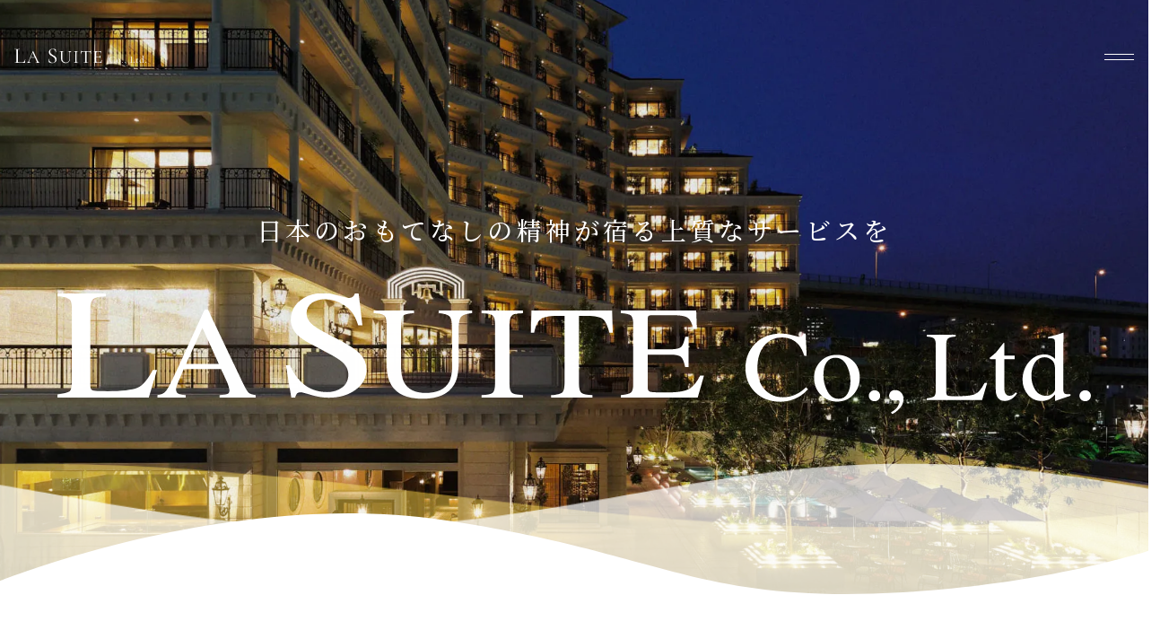

--- FILE ---
content_type: text/html; charset=UTF-8
request_url: https://la-suite.co.jp/
body_size: 17387
content:


<!DOCTYPE html>
<html lang="ja">
<head><meta charset="utf-8">
<meta http-equiv="X-UA-Compatible" content="IE=edge">
<meta name="viewport" content="user-scalable=no, initial-scale=1.0, maximum-scale=1.0, width=device-width">
<link href="https://la-suite.co.jp/img/favicon.png" rel="icon" type="image/png" />
<link href="https://la-suite.co.jp/img/favicon.ico" rel="shortcut icon" />
<link href="https://la-suite.co.jp/img/apple-touch-icon.png" rel="apple-touch-icon" type="image/png" />
<link rel="canonical" href="https://la-suite.co.jp/" />
<meta name="keywords" content="ラスイート,神戸,ホテル,温泉,旅館,コンベンション" /><meta name="description" content="株式会社ラスイートのコーポレートサイトです。神戸市のウォーターフロント事業の中核をなす施設として、スモールラグジュアリーホテル、スイーツ&ベーカリー施設、温泉旅館、コンベンション施設を経営・運営しています。" />
<title>株式会社ラスイートコーポレートサイト</title>
<meta property="og:url" content="https://la-suite.co.jp/" />
<meta property="og:type" content="website" />
<meta property="og:title" content="株式会社ラスイートコーポレートサイト" />
<meta property="og:image" content="https://la-suite.co.jp/img/og_image.jpg" />
<script src="https://la-suite.co.jp/js/jquery.js"></script>



<link rel="preconnect" href="https://fonts.googleapis.com">
<link rel="preconnect" href="https://fonts.gstatic.com" crossorigin>
<link href="https://fonts.googleapis.com/css2?family=Cormorant+Garamond:ital,wght@0,300;0,400;0,500;0,600;0,700;1,300;1,400;1,500;1,600;1,700&family=Cormorant+SC:wght@300;400;500;600;700&family=Noto+Serif+JP:wght@200..900&family=Cormorant:ital,wght@0,300..700;1,300..700&display=swap" rel="stylesheet">

<script type="module" defer crossorigin src="https://la-suite.co.jp/assets/js/modulepreload-polyfill.js"></script>
<script type="module" defer crossorigin src="https://la-suite.co.jp/assets/js/main.js"></script>
<link rel="stylesheet" href="https://la-suite.co.jp/assets/css/main.css">
<link rel="stylesheet" href="https://la-suite.co.jp/assets/css/style.css">

<!-- Google Tag Manager -->
<script>(function(w,d,s,l,i){w[l]=w[l]||[];w[l].push({'gtm.start':
  new Date().getTime(),event:'gtm.js'});var f=d.getElementsByTagName(s)[0],
  j=d.createElement(s),dl=l!='dataLayer'?'&l='+l:'';j.async=true;j.src=
  'https://www.googletagmanager.com/gtm.js?id='+i+dl;f.parentNode.insertBefore(j,f);
  })(window,document,'script','dataLayer','GTM-597JP8M');</script>
  <!-- End Google Tag Manager -->
  
  </head>
  <body id="top" class="js-body">
  <!-- Google Tag Manager (noscript) -->
  <noscript><iframe src="https://www.googletagmanager.com/ns.html?id=GTM-597JP8M"
  height="0" width="0" style="display:none;visibility:hidden"></iframe></noscript>
  <!-- End Google Tag Manager (noscript) -->
  
  
    <div class="js-loading">
      <div class="logo-area">
        <svg width="148" height="18" viewBox="0 0 148 18" fill="none" xmlns="http://www.w3.org/2000/svg">
          <path d="M146.551 16.1203C146.405 16.1203 146.288 16.0765 146.201 15.989C146.113 15.9016 146.07 15.7886 146.07 15.65C146.07 15.5115 146.113 15.4022 146.201 15.322C146.288 15.2345 146.405 15.1907 146.551 15.1907C146.704 15.1907 146.82 15.2308 146.901 15.311C146.981 15.3912 147.021 15.5042 147.021 15.65C147.021 15.7958 146.981 15.9125 146.901 16C146.82 16.0802 146.704 16.1203 146.551 16.1203Z" fill="#233145" />
          <path d="M141.425 16.1422C141.119 16.1422 140.834 16.0547 140.572 15.8797C140.317 15.7047 140.109 15.4605 139.949 15.147C139.795 14.8262 139.719 14.4617 139.719 14.0534C139.719 13.5358 139.847 13.0947 140.102 12.7302C140.357 12.3657 140.678 12.0923 141.064 11.91C141.45 11.7278 141.833 11.6366 142.212 11.6366C142.715 11.6366 143.16 11.8007 143.546 12.1287L143.426 12.8614C143.229 12.5407 143.014 12.2928 142.781 12.1178C142.548 11.9428 142.26 11.8553 141.917 11.8553C141.458 11.8553 141.093 12.0194 140.823 12.3475C140.561 12.6682 140.43 13.1275 140.43 13.7254C140.43 14.1263 140.492 14.4799 140.616 14.7861C140.74 15.0923 140.907 15.3293 141.119 15.497C141.337 15.6646 141.582 15.7485 141.851 15.7485C142.15 15.7485 142.424 15.6683 142.672 15.5079C142.919 15.3475 143.178 15.1179 143.448 14.8189L143.536 14.8955C143.2 15.2746 142.872 15.5772 142.551 15.8032C142.231 16.0292 141.855 16.1422 141.425 16.1422ZM143.875 14.7971C143.875 15.0595 143.904 15.2491 143.962 15.3657C144.028 15.4824 144.13 15.5407 144.268 15.5407C144.48 15.5407 144.669 15.4897 144.837 15.3876L144.859 15.3767C144.888 15.3767 144.906 15.3949 144.913 15.4313C144.928 15.4678 144.924 15.4933 144.902 15.5079L143.7 16.0766C143.67 16.0911 143.641 16.0984 143.612 16.0984C143.517 16.0984 143.433 16.0109 143.361 15.836C143.295 15.661 143.262 15.4204 143.262 15.1142V9.47134C143.262 9.20889 143.233 9.01933 143.175 8.90268C143.124 8.78603 143.032 8.72771 142.901 8.72771C142.806 8.72771 142.639 8.77874 142.398 8.88081H142.376C142.347 8.88081 142.325 8.86623 142.311 8.83707C142.303 8.80062 142.311 8.7751 142.333 8.76052L143.721 8.0825C143.736 8.07521 143.754 8.07156 143.776 8.07156C143.798 8.07156 143.82 8.0825 143.842 8.10437C143.864 8.11895 143.875 8.13718 143.875 8.15905V14.7971Z" fill="#233145" />
          <path d="M137.139 16.1312C136.833 16.1312 136.582 16.062 136.385 15.9234C136.188 15.7849 136.089 15.5553 136.089 15.2345V12.6646C136.089 12.475 136.075 12.3401 136.046 12.2599C136.024 12.1797 135.976 12.1287 135.904 12.1068C135.831 12.0777 135.707 12.0631 135.532 12.0631C135.503 12.0631 135.488 12.0412 135.488 11.9975C135.488 11.9465 135.503 11.9209 135.532 11.9209C135.823 11.9136 136.06 11.8371 136.243 11.6913C136.425 11.5382 136.531 11.3377 136.56 11.0898C136.56 11.0679 136.589 11.057 136.647 11.057C136.698 11.057 136.724 11.0679 136.724 11.0898V14.8627C136.724 15.4532 137.012 15.7485 137.588 15.7485C137.923 15.7485 138.215 15.6464 138.463 15.4423L138.484 15.4313C138.514 15.4313 138.535 15.4495 138.55 15.486C138.565 15.5152 138.561 15.537 138.539 15.5516C138.269 15.763 138.025 15.9125 137.806 16C137.595 16.0875 137.373 16.1312 137.139 16.1312ZM138.2 12.3146C137.733 12.198 137.179 12.1396 136.538 12.1396V11.8991C136.997 11.8991 137.566 11.8626 138.244 11.7897C138.258 11.7897 138.273 11.8189 138.288 11.8772C138.309 11.9282 138.32 11.9865 138.32 12.0522C138.32 12.1105 138.306 12.1725 138.277 12.2381C138.255 12.2964 138.229 12.3219 138.2 12.3146Z" fill="#233145" />
          <path d="M130.729 15.0705C130.729 15.2819 130.751 15.435 130.794 15.5298C130.838 15.6245 130.918 15.6901 131.035 15.7266C131.152 15.7558 131.341 15.7703 131.604 15.7703H132.796C133.211 15.7703 133.543 15.6428 133.791 15.3876C134.039 15.1324 134.203 14.7788 134.283 14.3268C134.283 14.3049 134.301 14.2977 134.338 14.3049C134.381 14.3049 134.403 14.3159 134.403 14.3378C134.338 14.9429 134.305 15.4423 134.305 15.836C134.305 15.8943 134.294 15.938 134.272 15.9672C134.25 15.9891 134.206 16 134.141 16H129.088C129.074 16 129.066 15.9781 129.066 15.9344C129.066 15.8906 129.074 15.8688 129.088 15.8688C129.365 15.8688 129.566 15.8505 129.69 15.8141C129.821 15.7776 129.909 15.7084 129.952 15.6063C129.996 15.4969 130.018 15.3329 130.018 15.1142V10.0509C130.018 9.83221 129.996 9.67182 129.952 9.56975C129.909 9.46769 129.821 9.39843 129.69 9.36197C129.566 9.31823 129.365 9.29636 129.088 9.29636C129.074 9.29636 129.066 9.27449 129.066 9.23075C129.066 9.187 129.074 9.16513 129.088 9.16513L129.624 9.17607C129.93 9.19065 130.178 9.19794 130.368 9.19794C130.572 9.19794 130.827 9.19065 131.133 9.17607L131.658 9.16513C131.68 9.16513 131.691 9.187 131.691 9.23075C131.691 9.27449 131.68 9.29636 131.658 9.29636C131.388 9.29636 131.188 9.31823 131.057 9.36197C130.926 9.39843 130.838 9.47133 130.794 9.58069C130.751 9.68276 130.729 9.84315 130.729 10.0619V15.0705Z" fill="#233145" />
          <path d="M123.74 15.2235C123.959 15.2235 124.13 15.3074 124.254 15.4751C124.378 15.6355 124.44 15.8724 124.44 16.1859C124.44 16.514 124.371 16.8202 124.232 17.1045C124.094 17.3961 123.89 17.6877 123.62 17.9794C123.613 17.9866 123.602 17.9903 123.587 17.9903C123.565 17.9903 123.547 17.9794 123.532 17.9575C123.518 17.9356 123.518 17.9174 123.532 17.9028C123.693 17.6768 123.802 17.4617 123.86 17.2576C123.919 17.0535 123.948 16.8238 123.948 16.5686C123.948 16.3718 123.919 16.2114 123.86 16.0875C123.809 15.9708 123.736 15.8688 123.642 15.7813L124.057 15.7047C124.065 15.8287 124.032 15.9234 123.959 15.989C123.886 16.0547 123.791 16.0875 123.675 16.0875C123.536 16.0875 123.427 16.051 123.346 15.9781C123.274 15.8979 123.237 15.7922 123.237 15.661C123.237 15.3694 123.405 15.2235 123.74 15.2235Z" fill="#233145" />
          <path d="M120.373 16.1203C120.227 16.1203 120.111 16.0765 120.023 15.989C119.936 15.9016 119.892 15.7886 119.892 15.65C119.892 15.5115 119.936 15.4022 120.023 15.322C120.111 15.2345 120.227 15.1907 120.373 15.1907C120.526 15.1907 120.643 15.2308 120.723 15.311C120.803 15.3912 120.843 15.5042 120.843 15.65C120.843 15.7958 120.803 15.9125 120.723 16C120.643 16.0802 120.526 16.1203 120.373 16.1203Z" fill="#233145" />
          <path d="M116.037 16.1422C115.614 16.1422 115.239 16.0401 114.911 15.836C114.59 15.6245 114.342 15.3439 114.167 14.9939C113.992 14.6367 113.905 14.2503 113.905 13.8347C113.905 13.3608 114.018 12.9599 114.244 12.6318C114.477 12.2964 114.772 12.0485 115.129 11.8882C115.494 11.7205 115.862 11.6366 116.234 11.6366C116.664 11.6366 117.039 11.7423 117.36 11.9538C117.681 12.1652 117.925 12.4459 118.093 12.7958C118.268 13.1385 118.355 13.503 118.355 13.8894C118.355 14.3414 118.25 14.7387 118.038 15.0814C117.827 15.4168 117.542 15.6792 117.185 15.8688C116.835 16.051 116.453 16.1422 116.037 16.1422ZM116.354 15.9344C116.755 15.9344 117.065 15.7922 117.284 15.5079C117.502 15.2236 117.612 14.7861 117.612 14.1956C117.612 13.7436 117.535 13.339 117.382 12.9817C117.236 12.6245 117.032 12.3475 116.77 12.1506C116.507 11.9465 116.208 11.8444 115.873 11.8444C115.479 11.8444 115.173 11.9866 114.954 12.2709C114.743 12.5552 114.637 12.9635 114.637 13.4957C114.637 13.9404 114.71 14.3487 114.856 14.7205C115.002 15.0923 115.206 15.3876 115.468 15.6063C115.731 15.825 116.026 15.9344 116.354 15.9344Z" fill="#233145" />
          <path d="M109.962 9.04483C110.421 9.04483 110.807 9.07764 111.121 9.14325C111.434 9.20887 111.748 9.32187 112.061 9.48226C112.112 9.51142 112.142 9.53694 112.149 9.55881C112.156 9.58068 112.167 9.63536 112.182 9.72285L112.313 11.0242C112.313 11.0461 112.291 11.0607 112.247 11.068C112.211 11.068 112.189 11.057 112.182 11.0351C111.846 9.81763 111.095 9.20887 109.929 9.20887C109.316 9.20887 108.773 9.34374 108.299 9.61349C107.833 9.88324 107.472 10.2696 107.217 10.7727C106.962 11.2684 106.834 11.848 106.834 12.5115C106.834 13.1457 106.976 13.729 107.261 14.2612C107.545 14.7861 107.924 15.2017 108.398 15.5079C108.879 15.8141 109.4 15.9672 109.962 15.9672C110.559 15.9672 111.044 15.8214 111.416 15.5297C111.788 15.2381 112.072 14.7934 112.269 14.1956C112.269 14.181 112.287 14.1737 112.324 14.1737C112.375 14.1737 112.4 14.1846 112.4 14.2065L112.291 15.4095C112.284 15.4969 112.273 15.5516 112.258 15.5735C112.244 15.5954 112.214 15.6209 112.171 15.65C111.792 15.8323 111.434 15.9599 111.099 16.0328C110.771 16.1057 110.392 16.1422 109.962 16.1422C109.196 16.1422 108.511 15.9927 107.906 15.6938C107.308 15.3876 106.841 14.9611 106.506 14.4143C106.171 13.8675 106.003 13.2405 106.003 12.5333C106.003 11.848 106.174 11.2429 106.517 10.718C106.86 10.1858 107.33 9.77388 107.928 9.48226C108.533 9.19064 109.211 9.04483 109.962 9.04483Z" fill="#233145" />
          <path d="M88.2528 16C88.2251 16 88.2112 15.9584 88.2112 15.8753C88.2112 15.7922 88.2251 15.7507 88.2528 15.7507C88.7792 15.7507 89.1601 15.716 89.3956 15.6468C89.6449 15.5775 89.8111 15.4459 89.8943 15.252C89.9912 15.0442 90.0397 14.7325 90.0397 14.317V4.69678C90.0397 4.28122 89.9912 3.97648 89.8943 3.78255C89.8111 3.58862 89.6449 3.45703 89.3956 3.38777C89.1601 3.30465 88.7792 3.2631 88.2528 3.2631C88.2251 3.2631 88.2112 3.22154 88.2112 3.13843C88.2112 3.05532 88.2251 3.01376 88.2528 3.01376H96.6055C96.7302 3.01376 96.7925 3.0761 96.7925 3.20076L96.8341 5.75646C96.8341 5.79801 96.7925 5.82572 96.7094 5.83957C96.6402 5.83957 96.6055 5.81879 96.6055 5.77724C96.564 5.04308 96.3424 4.47515 95.9407 4.07344C95.5389 3.65788 95.0056 3.4501 94.3407 3.4501H93.0733C92.5885 3.4501 92.2283 3.49166 91.9928 3.57477C91.7574 3.64403 91.5911 3.7687 91.4942 3.94877C91.4111 4.12885 91.3695 4.41281 91.3695 4.80067V14.2339C91.3695 14.6079 91.4111 14.8918 91.4942 15.0858C91.5911 15.2658 91.7504 15.3905 91.9721 15.4598C92.1937 15.529 92.54 15.5637 93.011 15.5637H94.6732C95.3381 15.5637 95.8922 15.3282 96.3354 14.8572C96.7787 14.3862 97.0765 13.7352 97.2289 12.9041C97.2289 12.8764 97.2566 12.8625 97.312 12.8625C97.3536 12.8625 97.3882 12.8764 97.4159 12.9041C97.4574 12.9179 97.4782 12.9318 97.4782 12.9456C97.3536 13.8183 97.2912 14.7325 97.2912 15.6883C97.2912 15.7991 97.2635 15.8823 97.2081 15.9377C97.1666 15.9792 97.0834 16 96.9588 16H88.2528ZM95.7952 11.1587C95.7952 10.5492 95.6428 10.1129 95.3381 9.84972C95.0472 9.58653 94.5555 9.45494 93.8629 9.45494H90.7462V9.0186H93.9252C94.5901 9.0186 95.061 8.90778 95.3381 8.68615C95.629 8.46452 95.7744 8.09052 95.7744 7.56414C95.7744 7.53644 95.816 7.52259 95.8991 7.52259C95.9822 7.52259 96.0238 7.53644 96.0238 7.56414L96.003 9.24716C96.003 9.64887 96.0099 9.95361 96.0238 10.1614L96.0445 11.1587C96.0445 11.1864 96.003 11.2003 95.9199 11.2003C95.8368 11.2003 95.7952 11.1864 95.7952 11.1587Z" fill="#233145" />
          <path d="M77.0579 3.38776C76.199 3.38776 75.548 3.60939 75.1047 4.05265C74.6753 4.49592 74.3636 5.25085 74.1697 6.31746C74.1697 6.34516 74.1282 6.35901 74.0451 6.35901C73.9758 6.35901 73.9412 6.34516 73.9412 6.31746C73.9966 5.81878 74.0589 5.16774 74.1282 4.36433C74.1974 3.56091 74.232 2.95835 74.232 2.55664C74.232 2.48738 74.2667 2.45275 74.3359 2.45275C74.419 2.45275 74.4606 2.48738 74.4606 2.55664C74.4606 2.86138 74.8346 3.01376 75.5826 3.01376C76.7739 3.05531 78.166 3.07609 79.759 3.07609C80.5763 3.07609 81.442 3.06224 82.3562 3.03453L83.7691 3.01376C84.2678 3.01376 84.6349 2.97913 84.8704 2.90986C85.1197 2.84061 85.279 2.70209 85.3483 2.49431C85.3621 2.4389 85.4037 2.41119 85.4729 2.41119C85.5422 2.41119 85.5768 2.4389 85.5768 2.49431C85.5353 2.89601 85.4937 3.5055 85.4522 4.32277C85.4106 5.14004 85.3898 5.80493 85.3898 6.31746C85.3898 6.34516 85.3483 6.35901 85.2652 6.35901C85.182 6.35901 85.1405 6.34516 85.1405 6.31746C85.0989 5.237 84.8773 4.48207 84.4756 4.05265C84.0739 3.60939 83.409 3.38776 82.4809 3.38776C81.8576 3.38776 81.4143 3.41546 81.1511 3.47087C80.8879 3.52628 80.7079 3.64402 80.6109 3.8241C80.5139 4.00417 80.4654 4.30892 80.4654 4.73833V14.317C80.4654 14.7464 80.5139 15.0581 80.6109 15.252C80.7079 15.4459 80.8949 15.5775 81.1719 15.6468C81.4489 15.716 81.8853 15.7507 82.4809 15.7507C82.5225 15.7507 82.5432 15.7922 82.5432 15.8753C82.5432 15.9584 82.5225 16 82.4809 16C82.0238 16 81.6567 15.9931 81.3797 15.9792L79.759 15.9584L78.2006 15.9792C77.9236 15.9931 77.5427 16 77.0579 16C77.0301 16 77.0163 15.9584 77.0163 15.8753C77.0163 15.7922 77.0301 15.7507 77.0579 15.7507C77.6535 15.7507 78.0898 15.716 78.3669 15.6468C78.6439 15.5775 78.8309 15.4459 78.9279 15.252C79.0387 15.0442 79.0941 14.7325 79.0941 14.317V4.69677C79.0941 4.26736 79.0456 3.96954 78.9487 3.80332C78.8517 3.62324 78.6716 3.51243 78.4084 3.47087C78.1452 3.41546 77.695 3.38776 77.0579 3.38776Z" fill="#233145" />
          <path d="M69.3486 14.317C69.3486 14.7464 69.3901 15.0581 69.4732 15.252C69.5564 15.4459 69.7157 15.5775 69.9511 15.6468C70.2005 15.716 70.5883 15.7507 71.1147 15.7507C71.1563 15.7507 71.177 15.7922 71.177 15.8753C71.177 15.9584 71.1563 16 71.1147 16C70.6991 16 70.3667 15.9931 70.1174 15.9792L68.6421 15.9584L67.2085 15.9792C66.9591 15.9931 66.6197 16 66.1903 16C66.1488 16 66.128 15.9584 66.128 15.8753C66.128 15.7922 66.1488 15.7507 66.1903 15.7507C66.7167 15.7507 67.0976 15.716 67.3331 15.6468C67.5825 15.5775 67.7487 15.4459 67.8318 15.252C67.9288 15.0442 67.9772 14.7325 67.9772 14.317V4.69678C67.9772 4.28122 67.9288 3.97648 67.8318 3.78255C67.7487 3.58862 67.5825 3.45703 67.3331 3.38777C67.0976 3.30465 66.7167 3.2631 66.1903 3.2631C66.1488 3.2631 66.128 3.22154 66.128 3.13843C66.128 3.05532 66.1488 3.01376 66.1903 3.01376L67.2085 3.03454C67.7902 3.06225 68.2681 3.0761 68.6421 3.0761C69.0577 3.0761 69.5564 3.06225 70.1381 3.03454L71.1147 3.01376C71.1563 3.01376 71.177 3.05532 71.177 3.13843C71.177 3.22154 71.1563 3.2631 71.1147 3.2631C70.6022 3.2631 70.2213 3.30465 69.9719 3.38777C69.7226 3.47088 69.5564 3.61632 69.4732 3.8241C69.3901 4.01803 69.3486 4.32278 69.3486 4.73834V14.317Z" fill="#233145" />
          <path d="M61.5518 5.29934C61.5518 3.94185 60.9492 3.2631 59.7441 3.2631C59.7025 3.2631 59.6818 3.22154 59.6818 3.13843C59.6818 3.05532 59.7025 3.01376 59.7441 3.01376L60.6376 3.03454C61.1362 3.06225 61.531 3.0761 61.8219 3.0761C62.0574 3.0761 62.3968 3.06225 62.84 3.03454L63.7127 3.01376C63.7404 3.01376 63.7543 3.05532 63.7543 3.13843C63.7543 3.22154 63.7404 3.2631 63.7127 3.2631C62.6045 3.2631 62.0505 3.94185 62.0505 5.29934V11.2003C62.0505 12.7933 61.6072 14.0399 60.7207 14.9403C59.8341 15.8269 58.6429 16.2701 57.1469 16.2701C56.1218 16.2701 55.2214 16.0693 54.4457 15.6676C53.6839 15.2658 53.0882 14.6979 52.6588 13.9638C52.2432 13.2158 52.0355 12.3431 52.0355 11.3457V4.69678C52.0355 4.28122 51.9939 3.97648 51.9108 3.78255C51.8277 3.58862 51.6615 3.45703 51.4121 3.38777C51.1766 3.30465 50.7957 3.2631 50.2693 3.2631C50.2416 3.2631 50.2278 3.22154 50.2278 3.13843C50.2278 3.05532 50.2416 3.01376 50.2693 3.01376L51.2875 3.03454C51.8692 3.06225 52.3402 3.0761 52.7004 3.0761C53.0744 3.0761 53.5661 3.06225 54.1756 3.03454L55.1314 3.01376C55.1729 3.01376 55.1937 3.05532 55.1937 3.13843C55.1937 3.22154 55.1729 3.2631 55.1314 3.2631C54.6189 3.2631 54.2379 3.30465 53.9886 3.38777C53.7531 3.47088 53.5938 3.61632 53.5107 3.8241C53.4276 4.01803 53.386 4.32278 53.386 4.73834V10.6185C53.386 12.253 53.7531 13.4997 54.4873 14.3585C55.2214 15.2174 56.2603 15.6468 57.604 15.6468C58.8506 15.6468 59.8203 15.2589 60.5129 14.4832C61.2055 13.6936 61.5518 12.6063 61.5518 11.2211V5.29934Z" fill="#233145" />
          <path d="M39.9178 3.5004C39.9178 4.14014 40.0737 4.69786 40.3853 5.17357C40.697 5.64928 41.0743 6.05117 41.5172 6.37924C41.9601 6.69091 42.5834 7.0928 43.3872 7.58491C44.2402 8.09342 44.9045 8.51992 45.3802 8.8644C45.856 9.20887 46.2578 9.65177 46.5859 10.1931C46.9304 10.718 47.1026 11.3496 47.1026 12.0877C47.1026 12.8751 46.9058 13.5887 46.5121 14.2284C46.1184 14.8681 45.5361 15.3767 44.7651 15.7539C44.0105 16.1148 43.1001 16.2953 42.0339 16.2953C40.7708 16.2953 39.6144 16.0082 38.5645 15.4341C38.4825 15.3849 38.4251 15.3274 38.3923 15.2618C38.3759 15.1962 38.3595 15.0978 38.3431 14.9666L38.0232 11.6202C38.0068 11.5546 38.0396 11.5136 38.1216 11.4972C38.22 11.4808 38.2775 11.5054 38.2939 11.571C38.5399 12.7357 39.0238 13.7527 39.7456 14.6221C40.4674 15.4751 41.4188 15.9016 42.5998 15.9016C43.42 15.9016 44.109 15.6801 44.6667 15.2372C45.2408 14.7779 45.5279 14.0562 45.5279 13.0719C45.5279 12.3338 45.3638 11.694 45.0358 11.1527C44.7077 10.6114 44.3058 10.1685 43.8301 9.82401C43.3708 9.46313 42.7393 9.04484 41.9355 8.56913C41.1481 8.09342 40.5248 7.68333 40.0655 7.33885C39.6226 6.99438 39.2453 6.55968 38.9336 6.03476C38.6219 5.50985 38.4661 4.89471 38.4661 4.18935C38.4661 3.36917 38.6794 2.67201 39.1058 2.09788C39.5487 1.50735 40.1147 1.07265 40.8036 0.793791C41.509 0.498524 42.2554 0.350891 43.0427 0.350891C44.0105 0.350891 44.9702 0.547735 45.9216 0.941423C46.1676 1.02344 46.2907 1.16287 46.2907 1.35972L46.4629 4.16474C46.4629 4.24676 46.4137 4.28777 46.3153 4.28777C46.2332 4.28777 46.184 4.25497 46.1676 4.18935C46.0528 3.33636 45.7083 2.54898 45.1342 1.82722C44.5601 1.08906 43.7317 0.719974 42.649 0.719974C41.7304 0.719974 41.0415 0.990634 40.5822 1.53196C40.1393 2.05687 39.9178 2.71302 39.9178 3.5004Z" fill="#233145" />
          <path d="M17.9634 9.87047H23.4696L23.615 10.286H17.7556L17.9634 9.87047ZM28.2485 15.7506C28.3039 15.7506 28.3316 15.7922 28.3316 15.8753C28.3316 15.9584 28.3039 16 28.2485 16C27.9853 16 27.5767 15.9861 27.0226 15.9584C26.4685 15.9307 26.0668 15.9169 25.8175 15.9169C25.5128 15.9169 25.1249 15.9307 24.6539 15.9584C24.2107 15.9861 23.8713 16 23.6358 16C23.5804 16 23.5527 15.9584 23.5527 15.8753C23.5527 15.7922 23.5804 15.7506 23.6358 15.7506C24.1622 15.7506 24.5362 15.7022 24.7578 15.6052C24.9933 15.5082 25.111 15.3351 25.111 15.0857C25.111 14.878 25.0279 14.5871 24.8617 14.2131L20.249 4.4682L20.7685 3.82408L16.7375 13.3612C16.5436 13.8321 16.4466 14.22 16.4466 14.5247C16.4466 15.342 17.1254 15.7506 18.4829 15.7506C18.5521 15.7506 18.5868 15.7922 18.5868 15.8753C18.5868 15.9584 18.5521 16 18.4829 16C18.2335 16 17.8734 15.9861 17.4024 15.9584C16.876 15.9307 16.4189 15.9169 16.0311 15.9169C15.6709 15.9169 15.2554 15.9307 14.7844 15.9584C14.3688 15.9861 14.0225 16 13.7455 16C13.6762 16 13.6416 15.9584 13.6416 15.8753C13.6416 15.7922 13.6762 15.7506 13.7455 15.7506C14.1333 15.7506 14.4589 15.6814 14.7221 15.5429C14.9991 15.3905 15.2554 15.1342 15.4908 14.7741C15.7402 14.4001 16.0103 13.8668 16.3012 13.1742L20.6853 2.82674C20.713 2.78518 20.7615 2.7644 20.8308 2.7644C20.9 2.7644 20.9416 2.78518 20.9555 2.82674L25.8591 13.1534C26.33 14.1784 26.7317 14.871 27.0642 15.2312C27.3966 15.5775 27.7914 15.7506 28.2485 15.7506Z" fill="#233145" />
          <path d="M3.92671 13.9085C3.92671 14.3842 3.97592 14.7287 4.07435 14.942C4.17277 15.1552 4.35321 15.3028 4.61567 15.3849C4.87813 15.4505 5.30462 15.4833 5.89515 15.4833H8.57715C9.51216 15.4833 10.2585 15.1962 10.8163 14.6221C11.374 14.048 11.7431 13.2524 11.9235 12.2354C11.9235 12.1861 11.9645 12.1697 12.0465 12.1861C12.145 12.1861 12.1942 12.2107 12.1942 12.26C12.0465 13.6215 11.9727 14.7451 11.9727 15.6309C11.9727 15.7621 11.9481 15.8606 11.8989 15.9262C11.8497 15.9754 11.7513 16 11.6036 16H0.235887C0.20308 16 0.186676 15.9508 0.186676 15.8524C0.186676 15.7539 0.20308 15.7047 0.235887 15.7047C0.859227 15.7047 1.31033 15.6637 1.58919 15.5817C1.88446 15.4997 2.0813 15.3438 2.17972 15.1142C2.27814 14.8681 2.32736 14.4991 2.32736 14.0069V2.6146C2.32736 2.12249 2.27814 1.76161 2.17972 1.53196C2.0813 1.3023 1.88446 1.14647 1.58919 1.06445C1.31033 0.966028 0.859227 0.916817 0.235887 0.916817C0.20308 0.916817 0.186676 0.867606 0.186676 0.769184C0.186676 0.670762 0.20308 0.621552 0.235887 0.621552L1.44156 0.646157C2.13051 0.678964 2.68824 0.695367 3.11473 0.695367C3.57403 0.695367 4.14816 0.678964 4.83712 0.646157L6.01818 0.621552C6.06739 0.621552 6.092 0.670762 6.092 0.769184C6.092 0.867606 6.06739 0.916817 6.01818 0.916817C5.41125 0.916817 4.96014 0.966028 4.66488 1.06445C4.36961 1.14647 4.17277 1.3105 4.07435 1.55656C3.97592 1.78621 3.92671 2.14709 3.92671 2.6392V13.9085Z" fill="#233145" />
        </svg>
      </div>
      <div id="js-count-up" class="count-text"></div>
    </div>
  
  <div class="l-wrapper p-home">
    <div class="l-headerWrap js-header-height">
  <header class="l-header" id="header">
    <h1>
    <a href="https://la-suite.co.jp/" class="l-header__logo">
      <svg width="148" height="18" viewBox="0 0 148 18" fill="none" xmlns="http://www.w3.org/2000/svg">
        <path d="M146.551 16.1203C146.405 16.1203 146.288 16.0765 146.201 15.989C146.113 15.9016 146.07 15.7886 146.07 15.65C146.07 15.5115 146.113 15.4022 146.201 15.322C146.288 15.2345 146.405 15.1907 146.551 15.1907C146.704 15.1907 146.82 15.2308 146.901 15.311C146.981 15.3912 147.021 15.5042 147.021 15.65C147.021 15.7958 146.981 15.9125 146.901 16C146.82 16.0802 146.704 16.1203 146.551 16.1203Z" fill="#233145" />
        <path d="M141.425 16.1422C141.119 16.1422 140.834 16.0547 140.572 15.8797C140.317 15.7047 140.109 15.4605 139.949 15.147C139.795 14.8262 139.719 14.4617 139.719 14.0534C139.719 13.5358 139.847 13.0947 140.102 12.7302C140.357 12.3657 140.678 12.0923 141.064 11.91C141.45 11.7278 141.833 11.6366 142.212 11.6366C142.715 11.6366 143.16 11.8007 143.546 12.1287L143.426 12.8614C143.229 12.5407 143.014 12.2928 142.781 12.1178C142.548 11.9428 142.26 11.8553 141.917 11.8553C141.458 11.8553 141.093 12.0194 140.823 12.3475C140.561 12.6682 140.43 13.1275 140.43 13.7254C140.43 14.1263 140.492 14.4799 140.616 14.7861C140.74 15.0923 140.907 15.3293 141.119 15.497C141.337 15.6646 141.582 15.7485 141.851 15.7485C142.15 15.7485 142.424 15.6683 142.672 15.5079C142.919 15.3475 143.178 15.1179 143.448 14.8189L143.536 14.8955C143.2 15.2746 142.872 15.5772 142.551 15.8032C142.231 16.0292 141.855 16.1422 141.425 16.1422ZM143.875 14.7971C143.875 15.0595 143.904 15.2491 143.962 15.3657C144.028 15.4824 144.13 15.5407 144.268 15.5407C144.48 15.5407 144.669 15.4897 144.837 15.3876L144.859 15.3767C144.888 15.3767 144.906 15.3949 144.913 15.4313C144.928 15.4678 144.924 15.4933 144.902 15.5079L143.7 16.0766C143.67 16.0911 143.641 16.0984 143.612 16.0984C143.517 16.0984 143.433 16.0109 143.361 15.836C143.295 15.661 143.262 15.4204 143.262 15.1142V9.47134C143.262 9.20889 143.233 9.01933 143.175 8.90268C143.124 8.78603 143.032 8.72771 142.901 8.72771C142.806 8.72771 142.639 8.77874 142.398 8.88081H142.376C142.347 8.88081 142.325 8.86623 142.311 8.83707C142.303 8.80062 142.311 8.7751 142.333 8.76052L143.721 8.0825C143.736 8.07521 143.754 8.07156 143.776 8.07156C143.798 8.07156 143.82 8.0825 143.842 8.10437C143.864 8.11895 143.875 8.13718 143.875 8.15905V14.7971Z" fill="#233145" />
        <path d="M137.139 16.1312C136.833 16.1312 136.582 16.062 136.385 15.9234C136.188 15.7849 136.089 15.5553 136.089 15.2345V12.6646C136.089 12.475 136.075 12.3401 136.046 12.2599C136.024 12.1797 135.976 12.1287 135.904 12.1068C135.831 12.0777 135.707 12.0631 135.532 12.0631C135.503 12.0631 135.488 12.0412 135.488 11.9975C135.488 11.9465 135.503 11.9209 135.532 11.9209C135.823 11.9136 136.06 11.8371 136.243 11.6913C136.425 11.5382 136.531 11.3377 136.56 11.0898C136.56 11.0679 136.589 11.057 136.647 11.057C136.698 11.057 136.724 11.0679 136.724 11.0898V14.8627C136.724 15.4532 137.012 15.7485 137.588 15.7485C137.923 15.7485 138.215 15.6464 138.463 15.4423L138.484 15.4313C138.514 15.4313 138.535 15.4495 138.55 15.486C138.565 15.5152 138.561 15.537 138.539 15.5516C138.269 15.763 138.025 15.9125 137.806 16C137.595 16.0875 137.373 16.1312 137.139 16.1312ZM138.2 12.3146C137.733 12.198 137.179 12.1396 136.538 12.1396V11.8991C136.997 11.8991 137.566 11.8626 138.244 11.7897C138.258 11.7897 138.273 11.8189 138.288 11.8772C138.309 11.9282 138.32 11.9865 138.32 12.0522C138.32 12.1105 138.306 12.1725 138.277 12.2381C138.255 12.2964 138.229 12.3219 138.2 12.3146Z" fill="#233145" />
        <path d="M130.729 15.0705C130.729 15.2819 130.751 15.435 130.794 15.5298C130.838 15.6245 130.918 15.6901 131.035 15.7266C131.152 15.7558 131.341 15.7703 131.604 15.7703H132.796C133.211 15.7703 133.543 15.6428 133.791 15.3876C134.039 15.1324 134.203 14.7788 134.283 14.3268C134.283 14.3049 134.301 14.2977 134.338 14.3049C134.381 14.3049 134.403 14.3159 134.403 14.3378C134.338 14.9429 134.305 15.4423 134.305 15.836C134.305 15.8943 134.294 15.938 134.272 15.9672C134.25 15.9891 134.206 16 134.141 16H129.088C129.074 16 129.066 15.9781 129.066 15.9344C129.066 15.8906 129.074 15.8688 129.088 15.8688C129.365 15.8688 129.566 15.8505 129.69 15.8141C129.821 15.7776 129.909 15.7084 129.952 15.6063C129.996 15.4969 130.018 15.3329 130.018 15.1142V10.0509C130.018 9.83221 129.996 9.67182 129.952 9.56975C129.909 9.46769 129.821 9.39843 129.69 9.36197C129.566 9.31823 129.365 9.29636 129.088 9.29636C129.074 9.29636 129.066 9.27449 129.066 9.23075C129.066 9.187 129.074 9.16513 129.088 9.16513L129.624 9.17607C129.93 9.19065 130.178 9.19794 130.368 9.19794C130.572 9.19794 130.827 9.19065 131.133 9.17607L131.658 9.16513C131.68 9.16513 131.691 9.187 131.691 9.23075C131.691 9.27449 131.68 9.29636 131.658 9.29636C131.388 9.29636 131.188 9.31823 131.057 9.36197C130.926 9.39843 130.838 9.47133 130.794 9.58069C130.751 9.68276 130.729 9.84315 130.729 10.0619V15.0705Z" fill="#233145" />
        <path d="M123.74 15.2235C123.959 15.2235 124.13 15.3074 124.254 15.4751C124.378 15.6355 124.44 15.8724 124.44 16.1859C124.44 16.514 124.371 16.8202 124.232 17.1045C124.094 17.3961 123.89 17.6877 123.62 17.9794C123.613 17.9866 123.602 17.9903 123.587 17.9903C123.565 17.9903 123.547 17.9794 123.532 17.9575C123.518 17.9356 123.518 17.9174 123.532 17.9028C123.693 17.6768 123.802 17.4617 123.86 17.2576C123.919 17.0535 123.948 16.8238 123.948 16.5686C123.948 16.3718 123.919 16.2114 123.86 16.0875C123.809 15.9708 123.736 15.8688 123.642 15.7813L124.057 15.7047C124.065 15.8287 124.032 15.9234 123.959 15.989C123.886 16.0547 123.791 16.0875 123.675 16.0875C123.536 16.0875 123.427 16.051 123.346 15.9781C123.274 15.8979 123.237 15.7922 123.237 15.661C123.237 15.3694 123.405 15.2235 123.74 15.2235Z" fill="#233145" />
        <path d="M120.373 16.1203C120.227 16.1203 120.111 16.0765 120.023 15.989C119.936 15.9016 119.892 15.7886 119.892 15.65C119.892 15.5115 119.936 15.4022 120.023 15.322C120.111 15.2345 120.227 15.1907 120.373 15.1907C120.526 15.1907 120.643 15.2308 120.723 15.311C120.803 15.3912 120.843 15.5042 120.843 15.65C120.843 15.7958 120.803 15.9125 120.723 16C120.643 16.0802 120.526 16.1203 120.373 16.1203Z" fill="#233145" />
        <path d="M116.037 16.1422C115.614 16.1422 115.239 16.0401 114.911 15.836C114.59 15.6245 114.342 15.3439 114.167 14.9939C113.992 14.6367 113.905 14.2503 113.905 13.8347C113.905 13.3608 114.018 12.9599 114.244 12.6318C114.477 12.2964 114.772 12.0485 115.129 11.8882C115.494 11.7205 115.862 11.6366 116.234 11.6366C116.664 11.6366 117.039 11.7423 117.36 11.9538C117.681 12.1652 117.925 12.4459 118.093 12.7958C118.268 13.1385 118.355 13.503 118.355 13.8894C118.355 14.3414 118.25 14.7387 118.038 15.0814C117.827 15.4168 117.542 15.6792 117.185 15.8688C116.835 16.051 116.453 16.1422 116.037 16.1422ZM116.354 15.9344C116.755 15.9344 117.065 15.7922 117.284 15.5079C117.502 15.2236 117.612 14.7861 117.612 14.1956C117.612 13.7436 117.535 13.339 117.382 12.9817C117.236 12.6245 117.032 12.3475 116.77 12.1506C116.507 11.9465 116.208 11.8444 115.873 11.8444C115.479 11.8444 115.173 11.9866 114.954 12.2709C114.743 12.5552 114.637 12.9635 114.637 13.4957C114.637 13.9404 114.71 14.3487 114.856 14.7205C115.002 15.0923 115.206 15.3876 115.468 15.6063C115.731 15.825 116.026 15.9344 116.354 15.9344Z" fill="#233145" />
        <path d="M109.962 9.04483C110.421 9.04483 110.807 9.07764 111.121 9.14325C111.434 9.20887 111.748 9.32187 112.061 9.48226C112.112 9.51142 112.142 9.53694 112.149 9.55881C112.156 9.58068 112.167 9.63536 112.182 9.72285L112.313 11.0242C112.313 11.0461 112.291 11.0607 112.247 11.068C112.211 11.068 112.189 11.057 112.182 11.0351C111.846 9.81763 111.095 9.20887 109.929 9.20887C109.316 9.20887 108.773 9.34374 108.299 9.61349C107.833 9.88324 107.472 10.2696 107.217 10.7727C106.962 11.2684 106.834 11.848 106.834 12.5115C106.834 13.1457 106.976 13.729 107.261 14.2612C107.545 14.7861 107.924 15.2017 108.398 15.5079C108.879 15.8141 109.4 15.9672 109.962 15.9672C110.559 15.9672 111.044 15.8214 111.416 15.5297C111.788 15.2381 112.072 14.7934 112.269 14.1956C112.269 14.181 112.287 14.1737 112.324 14.1737C112.375 14.1737 112.4 14.1846 112.4 14.2065L112.291 15.4095C112.284 15.4969 112.273 15.5516 112.258 15.5735C112.244 15.5954 112.214 15.6209 112.171 15.65C111.792 15.8323 111.434 15.9599 111.099 16.0328C110.771 16.1057 110.392 16.1422 109.962 16.1422C109.196 16.1422 108.511 15.9927 107.906 15.6938C107.308 15.3876 106.841 14.9611 106.506 14.4143C106.171 13.8675 106.003 13.2405 106.003 12.5333C106.003 11.848 106.174 11.2429 106.517 10.718C106.86 10.1858 107.33 9.77388 107.928 9.48226C108.533 9.19064 109.211 9.04483 109.962 9.04483Z" fill="#233145" />
        <path d="M88.2528 16C88.2251 16 88.2112 15.9584 88.2112 15.8753C88.2112 15.7922 88.2251 15.7507 88.2528 15.7507C88.7792 15.7507 89.1601 15.716 89.3956 15.6468C89.6449 15.5775 89.8111 15.4459 89.8943 15.252C89.9912 15.0442 90.0397 14.7325 90.0397 14.317V4.69678C90.0397 4.28122 89.9912 3.97648 89.8943 3.78255C89.8111 3.58862 89.6449 3.45703 89.3956 3.38777C89.1601 3.30465 88.7792 3.2631 88.2528 3.2631C88.2251 3.2631 88.2112 3.22154 88.2112 3.13843C88.2112 3.05532 88.2251 3.01376 88.2528 3.01376H96.6055C96.7302 3.01376 96.7925 3.0761 96.7925 3.20076L96.8341 5.75646C96.8341 5.79801 96.7925 5.82572 96.7094 5.83957C96.6402 5.83957 96.6055 5.81879 96.6055 5.77724C96.564 5.04308 96.3424 4.47515 95.9407 4.07344C95.5389 3.65788 95.0056 3.4501 94.3407 3.4501H93.0733C92.5885 3.4501 92.2283 3.49166 91.9928 3.57477C91.7574 3.64403 91.5911 3.7687 91.4942 3.94877C91.4111 4.12885 91.3695 4.41281 91.3695 4.80067V14.2339C91.3695 14.6079 91.4111 14.8918 91.4942 15.0858C91.5911 15.2658 91.7504 15.3905 91.9721 15.4598C92.1937 15.529 92.54 15.5637 93.011 15.5637H94.6732C95.3381 15.5637 95.8922 15.3282 96.3354 14.8572C96.7787 14.3862 97.0765 13.7352 97.2289 12.9041C97.2289 12.8764 97.2566 12.8625 97.312 12.8625C97.3536 12.8625 97.3882 12.8764 97.4159 12.9041C97.4574 12.9179 97.4782 12.9318 97.4782 12.9456C97.3536 13.8183 97.2912 14.7325 97.2912 15.6883C97.2912 15.7991 97.2635 15.8823 97.2081 15.9377C97.1666 15.9792 97.0834 16 96.9588 16H88.2528ZM95.7952 11.1587C95.7952 10.5492 95.6428 10.1129 95.3381 9.84972C95.0472 9.58653 94.5555 9.45494 93.8629 9.45494H90.7462V9.0186H93.9252C94.5901 9.0186 95.061 8.90778 95.3381 8.68615C95.629 8.46452 95.7744 8.09052 95.7744 7.56414C95.7744 7.53644 95.816 7.52259 95.8991 7.52259C95.9822 7.52259 96.0238 7.53644 96.0238 7.56414L96.003 9.24716C96.003 9.64887 96.0099 9.95361 96.0238 10.1614L96.0445 11.1587C96.0445 11.1864 96.003 11.2003 95.9199 11.2003C95.8368 11.2003 95.7952 11.1864 95.7952 11.1587Z" fill="#233145" />
        <path d="M77.0579 3.38776C76.199 3.38776 75.548 3.60939 75.1047 4.05265C74.6753 4.49592 74.3636 5.25085 74.1697 6.31746C74.1697 6.34516 74.1282 6.35901 74.0451 6.35901C73.9758 6.35901 73.9412 6.34516 73.9412 6.31746C73.9966 5.81878 74.0589 5.16774 74.1282 4.36433C74.1974 3.56091 74.232 2.95835 74.232 2.55664C74.232 2.48738 74.2667 2.45275 74.3359 2.45275C74.419 2.45275 74.4606 2.48738 74.4606 2.55664C74.4606 2.86138 74.8346 3.01376 75.5826 3.01376C76.7739 3.05531 78.166 3.07609 79.759 3.07609C80.5763 3.07609 81.442 3.06224 82.3562 3.03453L83.7691 3.01376C84.2678 3.01376 84.6349 2.97913 84.8704 2.90986C85.1197 2.84061 85.279 2.70209 85.3483 2.49431C85.3621 2.4389 85.4037 2.41119 85.4729 2.41119C85.5422 2.41119 85.5768 2.4389 85.5768 2.49431C85.5353 2.89601 85.4937 3.5055 85.4522 4.32277C85.4106 5.14004 85.3898 5.80493 85.3898 6.31746C85.3898 6.34516 85.3483 6.35901 85.2652 6.35901C85.182 6.35901 85.1405 6.34516 85.1405 6.31746C85.0989 5.237 84.8773 4.48207 84.4756 4.05265C84.0739 3.60939 83.409 3.38776 82.4809 3.38776C81.8576 3.38776 81.4143 3.41546 81.1511 3.47087C80.8879 3.52628 80.7079 3.64402 80.6109 3.8241C80.5139 4.00417 80.4654 4.30892 80.4654 4.73833V14.317C80.4654 14.7464 80.5139 15.0581 80.6109 15.252C80.7079 15.4459 80.8949 15.5775 81.1719 15.6468C81.4489 15.716 81.8853 15.7507 82.4809 15.7507C82.5225 15.7507 82.5432 15.7922 82.5432 15.8753C82.5432 15.9584 82.5225 16 82.4809 16C82.0238 16 81.6567 15.9931 81.3797 15.9792L79.759 15.9584L78.2006 15.9792C77.9236 15.9931 77.5427 16 77.0579 16C77.0301 16 77.0163 15.9584 77.0163 15.8753C77.0163 15.7922 77.0301 15.7507 77.0579 15.7507C77.6535 15.7507 78.0898 15.716 78.3669 15.6468C78.6439 15.5775 78.8309 15.4459 78.9279 15.252C79.0387 15.0442 79.0941 14.7325 79.0941 14.317V4.69677C79.0941 4.26736 79.0456 3.96954 78.9487 3.80332C78.8517 3.62324 78.6716 3.51243 78.4084 3.47087C78.1452 3.41546 77.695 3.38776 77.0579 3.38776Z" fill="#233145" />
        <path d="M69.3486 14.317C69.3486 14.7464 69.3901 15.0581 69.4732 15.252C69.5564 15.4459 69.7157 15.5775 69.9511 15.6468C70.2005 15.716 70.5883 15.7507 71.1147 15.7507C71.1563 15.7507 71.177 15.7922 71.177 15.8753C71.177 15.9584 71.1563 16 71.1147 16C70.6991 16 70.3667 15.9931 70.1174 15.9792L68.6421 15.9584L67.2085 15.9792C66.9591 15.9931 66.6197 16 66.1903 16C66.1488 16 66.128 15.9584 66.128 15.8753C66.128 15.7922 66.1488 15.7507 66.1903 15.7507C66.7167 15.7507 67.0976 15.716 67.3331 15.6468C67.5825 15.5775 67.7487 15.4459 67.8318 15.252C67.9288 15.0442 67.9772 14.7325 67.9772 14.317V4.69678C67.9772 4.28122 67.9288 3.97648 67.8318 3.78255C67.7487 3.58862 67.5825 3.45703 67.3331 3.38777C67.0976 3.30465 66.7167 3.2631 66.1903 3.2631C66.1488 3.2631 66.128 3.22154 66.128 3.13843C66.128 3.05532 66.1488 3.01376 66.1903 3.01376L67.2085 3.03454C67.7902 3.06225 68.2681 3.0761 68.6421 3.0761C69.0577 3.0761 69.5564 3.06225 70.1381 3.03454L71.1147 3.01376C71.1563 3.01376 71.177 3.05532 71.177 3.13843C71.177 3.22154 71.1563 3.2631 71.1147 3.2631C70.6022 3.2631 70.2213 3.30465 69.9719 3.38777C69.7226 3.47088 69.5564 3.61632 69.4732 3.8241C69.3901 4.01803 69.3486 4.32278 69.3486 4.73834V14.317Z" fill="#233145" />
        <path d="M61.5518 5.29934C61.5518 3.94185 60.9492 3.2631 59.7441 3.2631C59.7025 3.2631 59.6818 3.22154 59.6818 3.13843C59.6818 3.05532 59.7025 3.01376 59.7441 3.01376L60.6376 3.03454C61.1362 3.06225 61.531 3.0761 61.8219 3.0761C62.0574 3.0761 62.3968 3.06225 62.84 3.03454L63.7127 3.01376C63.7404 3.01376 63.7543 3.05532 63.7543 3.13843C63.7543 3.22154 63.7404 3.2631 63.7127 3.2631C62.6045 3.2631 62.0505 3.94185 62.0505 5.29934V11.2003C62.0505 12.7933 61.6072 14.0399 60.7207 14.9403C59.8341 15.8269 58.6429 16.2701 57.1469 16.2701C56.1218 16.2701 55.2214 16.0693 54.4457 15.6676C53.6839 15.2658 53.0882 14.6979 52.6588 13.9638C52.2432 13.2158 52.0355 12.3431 52.0355 11.3457V4.69678C52.0355 4.28122 51.9939 3.97648 51.9108 3.78255C51.8277 3.58862 51.6615 3.45703 51.4121 3.38777C51.1766 3.30465 50.7957 3.2631 50.2693 3.2631C50.2416 3.2631 50.2278 3.22154 50.2278 3.13843C50.2278 3.05532 50.2416 3.01376 50.2693 3.01376L51.2875 3.03454C51.8692 3.06225 52.3402 3.0761 52.7004 3.0761C53.0744 3.0761 53.5661 3.06225 54.1756 3.03454L55.1314 3.01376C55.1729 3.01376 55.1937 3.05532 55.1937 3.13843C55.1937 3.22154 55.1729 3.2631 55.1314 3.2631C54.6189 3.2631 54.2379 3.30465 53.9886 3.38777C53.7531 3.47088 53.5938 3.61632 53.5107 3.8241C53.4276 4.01803 53.386 4.32278 53.386 4.73834V10.6185C53.386 12.253 53.7531 13.4997 54.4873 14.3585C55.2214 15.2174 56.2603 15.6468 57.604 15.6468C58.8506 15.6468 59.8203 15.2589 60.5129 14.4832C61.2055 13.6936 61.5518 12.6063 61.5518 11.2211V5.29934Z" fill="#233145" />
        <path d="M39.9178 3.5004C39.9178 4.14014 40.0737 4.69786 40.3853 5.17357C40.697 5.64928 41.0743 6.05117 41.5172 6.37924C41.9601 6.69091 42.5834 7.0928 43.3872 7.58491C44.2402 8.09342 44.9045 8.51992 45.3802 8.8644C45.856 9.20887 46.2578 9.65177 46.5859 10.1931C46.9304 10.718 47.1026 11.3496 47.1026 12.0877C47.1026 12.8751 46.9058 13.5887 46.5121 14.2284C46.1184 14.8681 45.5361 15.3767 44.7651 15.7539C44.0105 16.1148 43.1001 16.2953 42.0339 16.2953C40.7708 16.2953 39.6144 16.0082 38.5645 15.4341C38.4825 15.3849 38.4251 15.3274 38.3923 15.2618C38.3759 15.1962 38.3595 15.0978 38.3431 14.9666L38.0232 11.6202C38.0068 11.5546 38.0396 11.5136 38.1216 11.4972C38.22 11.4808 38.2775 11.5054 38.2939 11.571C38.5399 12.7357 39.0238 13.7527 39.7456 14.6221C40.4674 15.4751 41.4188 15.9016 42.5998 15.9016C43.42 15.9016 44.109 15.6801 44.6667 15.2372C45.2408 14.7779 45.5279 14.0562 45.5279 13.0719C45.5279 12.3338 45.3638 11.694 45.0358 11.1527C44.7077 10.6114 44.3058 10.1685 43.8301 9.82401C43.3708 9.46313 42.7393 9.04484 41.9355 8.56913C41.1481 8.09342 40.5248 7.68333 40.0655 7.33885C39.6226 6.99438 39.2453 6.55968 38.9336 6.03476C38.6219 5.50985 38.4661 4.89471 38.4661 4.18935C38.4661 3.36917 38.6794 2.67201 39.1058 2.09788C39.5487 1.50735 40.1147 1.07265 40.8036 0.793791C41.509 0.498524 42.2554 0.350891 43.0427 0.350891C44.0105 0.350891 44.9702 0.547735 45.9216 0.941423C46.1676 1.02344 46.2907 1.16287 46.2907 1.35972L46.4629 4.16474C46.4629 4.24676 46.4137 4.28777 46.3153 4.28777C46.2332 4.28777 46.184 4.25497 46.1676 4.18935C46.0528 3.33636 45.7083 2.54898 45.1342 1.82722C44.5601 1.08906 43.7317 0.719974 42.649 0.719974C41.7304 0.719974 41.0415 0.990634 40.5822 1.53196C40.1393 2.05687 39.9178 2.71302 39.9178 3.5004Z" fill="#233145" />
        <path d="M17.9634 9.87047H23.4696L23.615 10.286H17.7556L17.9634 9.87047ZM28.2485 15.7506C28.3039 15.7506 28.3316 15.7922 28.3316 15.8753C28.3316 15.9584 28.3039 16 28.2485 16C27.9853 16 27.5767 15.9861 27.0226 15.9584C26.4685 15.9307 26.0668 15.9169 25.8175 15.9169C25.5128 15.9169 25.1249 15.9307 24.6539 15.9584C24.2107 15.9861 23.8713 16 23.6358 16C23.5804 16 23.5527 15.9584 23.5527 15.8753C23.5527 15.7922 23.5804 15.7506 23.6358 15.7506C24.1622 15.7506 24.5362 15.7022 24.7578 15.6052C24.9933 15.5082 25.111 15.3351 25.111 15.0857C25.111 14.878 25.0279 14.5871 24.8617 14.2131L20.249 4.4682L20.7685 3.82408L16.7375 13.3612C16.5436 13.8321 16.4466 14.22 16.4466 14.5247C16.4466 15.342 17.1254 15.7506 18.4829 15.7506C18.5521 15.7506 18.5868 15.7922 18.5868 15.8753C18.5868 15.9584 18.5521 16 18.4829 16C18.2335 16 17.8734 15.9861 17.4024 15.9584C16.876 15.9307 16.4189 15.9169 16.0311 15.9169C15.6709 15.9169 15.2554 15.9307 14.7844 15.9584C14.3688 15.9861 14.0225 16 13.7455 16C13.6762 16 13.6416 15.9584 13.6416 15.8753C13.6416 15.7922 13.6762 15.7506 13.7455 15.7506C14.1333 15.7506 14.4589 15.6814 14.7221 15.5429C14.9991 15.3905 15.2554 15.1342 15.4908 14.7741C15.7402 14.4001 16.0103 13.8668 16.3012 13.1742L20.6853 2.82674C20.713 2.78518 20.7615 2.7644 20.8308 2.7644C20.9 2.7644 20.9416 2.78518 20.9555 2.82674L25.8591 13.1534C26.33 14.1784 26.7317 14.871 27.0642 15.2312C27.3966 15.5775 27.7914 15.7506 28.2485 15.7506Z" fill="#233145" />
        <path d="M3.92671 13.9085C3.92671 14.3842 3.97592 14.7287 4.07435 14.942C4.17277 15.1552 4.35321 15.3028 4.61567 15.3849C4.87813 15.4505 5.30462 15.4833 5.89515 15.4833H8.57715C9.51216 15.4833 10.2585 15.1962 10.8163 14.6221C11.374 14.048 11.7431 13.2524 11.9235 12.2354C11.9235 12.1861 11.9645 12.1697 12.0465 12.1861C12.145 12.1861 12.1942 12.2107 12.1942 12.26C12.0465 13.6215 11.9727 14.7451 11.9727 15.6309C11.9727 15.7621 11.9481 15.8606 11.8989 15.9262C11.8497 15.9754 11.7513 16 11.6036 16H0.235887C0.20308 16 0.186676 15.9508 0.186676 15.8524C0.186676 15.7539 0.20308 15.7047 0.235887 15.7047C0.859227 15.7047 1.31033 15.6637 1.58919 15.5817C1.88446 15.4997 2.0813 15.3438 2.17972 15.1142C2.27814 14.8681 2.32736 14.4991 2.32736 14.0069V2.6146C2.32736 2.12249 2.27814 1.76161 2.17972 1.53196C2.0813 1.3023 1.88446 1.14647 1.58919 1.06445C1.31033 0.966028 0.859227 0.916817 0.235887 0.916817C0.20308 0.916817 0.186676 0.867606 0.186676 0.769184C0.186676 0.670762 0.20308 0.621552 0.235887 0.621552L1.44156 0.646157C2.13051 0.678964 2.68824 0.695367 3.11473 0.695367C3.57403 0.695367 4.14816 0.678964 4.83712 0.646157L6.01818 0.621552C6.06739 0.621552 6.092 0.670762 6.092 0.769184C6.092 0.867606 6.06739 0.916817 6.01818 0.916817C5.41125 0.916817 4.96014 0.966028 4.66488 1.06445C4.36961 1.14647 4.17277 1.3105 4.07435 1.55656C3.97592 1.78621 3.92671 2.14709 3.92671 2.6392V13.9085Z" fill="#233145" />
      </svg>
    </a>
    </h1>
    <!-- /.l-header__logo -->
  </header><!-- /.l-header -->
  <button class="l-header__button" aria-expanded="false" aria-controls="sp-nav" id="js-menu-trigger">
    <span></span><span></span>
  </button><!-- /.l-header__button -->
  <nav class="l-nav js-nav">
  <div class="l-navContainer">
    <div class="l-navLogo">
      <svg width="148" height="18" viewBox="0 0 148 18" fill="none" xmlns="https://www.w3.org/2000/svg">
        <path d="M146.551 16.1203C146.405 16.1203 146.288 16.0765 146.201 15.989C146.113 15.9016 146.07 15.7886 146.07 15.65C146.07 15.5115 146.113 15.4022 146.201 15.322C146.288 15.2345 146.405 15.1907 146.551 15.1907C146.704 15.1907 146.82 15.2308 146.901 15.311C146.981 15.3912 147.021 15.5042 147.021 15.65C147.021 15.7958 146.981 15.9125 146.901 16C146.82 16.0802 146.704 16.1203 146.551 16.1203Z" fill="#233145" />
        <path d="M141.425 16.1422C141.119 16.1422 140.834 16.0547 140.572 15.8797C140.317 15.7047 140.109 15.4605 139.949 15.147C139.795 14.8262 139.719 14.4617 139.719 14.0534C139.719 13.5358 139.847 13.0947 140.102 12.7302C140.357 12.3657 140.678 12.0923 141.064 11.91C141.45 11.7278 141.833 11.6366 142.212 11.6366C142.715 11.6366 143.16 11.8007 143.546 12.1287L143.426 12.8614C143.229 12.5407 143.014 12.2928 142.781 12.1178C142.548 11.9428 142.26 11.8553 141.917 11.8553C141.458 11.8553 141.093 12.0194 140.823 12.3475C140.561 12.6682 140.43 13.1275 140.43 13.7254C140.43 14.1263 140.492 14.4799 140.616 14.7861C140.74 15.0923 140.907 15.3293 141.119 15.497C141.337 15.6646 141.582 15.7485 141.851 15.7485C142.15 15.7485 142.424 15.6683 142.672 15.5079C142.919 15.3475 143.178 15.1179 143.448 14.8189L143.536 14.8955C143.2 15.2746 142.872 15.5772 142.551 15.8032C142.231 16.0292 141.855 16.1422 141.425 16.1422ZM143.875 14.7971C143.875 15.0595 143.904 15.2491 143.962 15.3657C144.028 15.4824 144.13 15.5407 144.268 15.5407C144.48 15.5407 144.669 15.4897 144.837 15.3876L144.859 15.3767C144.888 15.3767 144.906 15.3949 144.913 15.4313C144.928 15.4678 144.924 15.4933 144.902 15.5079L143.7 16.0766C143.67 16.0911 143.641 16.0984 143.612 16.0984C143.517 16.0984 143.433 16.0109 143.361 15.836C143.295 15.661 143.262 15.4204 143.262 15.1142V9.47134C143.262 9.20889 143.233 9.01933 143.175 8.90268C143.124 8.78603 143.032 8.72771 142.901 8.72771C142.806 8.72771 142.639 8.77874 142.398 8.88081H142.376C142.347 8.88081 142.325 8.86623 142.311 8.83707C142.303 8.80062 142.311 8.7751 142.333 8.76052L143.721 8.0825C143.736 8.07521 143.754 8.07156 143.776 8.07156C143.798 8.07156 143.82 8.0825 143.842 8.10437C143.864 8.11895 143.875 8.13718 143.875 8.15905V14.7971Z" fill="#233145" />
        <path d="M137.139 16.1312C136.833 16.1312 136.582 16.062 136.385 15.9234C136.188 15.7849 136.089 15.5553 136.089 15.2345V12.6646C136.089 12.475 136.075 12.3401 136.046 12.2599C136.024 12.1797 135.976 12.1287 135.904 12.1068C135.831 12.0777 135.707 12.0631 135.532 12.0631C135.503 12.0631 135.488 12.0412 135.488 11.9975C135.488 11.9465 135.503 11.9209 135.532 11.9209C135.823 11.9136 136.06 11.8371 136.243 11.6913C136.425 11.5382 136.531 11.3377 136.56 11.0898C136.56 11.0679 136.589 11.057 136.647 11.057C136.698 11.057 136.724 11.0679 136.724 11.0898V14.8627C136.724 15.4532 137.012 15.7485 137.588 15.7485C137.923 15.7485 138.215 15.6464 138.463 15.4423L138.484 15.4313C138.514 15.4313 138.535 15.4495 138.55 15.486C138.565 15.5152 138.561 15.537 138.539 15.5516C138.269 15.763 138.025 15.9125 137.806 16C137.595 16.0875 137.373 16.1312 137.139 16.1312ZM138.2 12.3146C137.733 12.198 137.179 12.1396 136.538 12.1396V11.8991C136.997 11.8991 137.566 11.8626 138.244 11.7897C138.258 11.7897 138.273 11.8189 138.288 11.8772C138.309 11.9282 138.32 11.9865 138.32 12.0522C138.32 12.1105 138.306 12.1725 138.277 12.2381C138.255 12.2964 138.229 12.3219 138.2 12.3146Z" fill="#233145" />
        <path d="M130.729 15.0705C130.729 15.2819 130.751 15.435 130.794 15.5298C130.838 15.6245 130.918 15.6901 131.035 15.7266C131.152 15.7558 131.341 15.7703 131.604 15.7703H132.796C133.211 15.7703 133.543 15.6428 133.791 15.3876C134.039 15.1324 134.203 14.7788 134.283 14.3268C134.283 14.3049 134.301 14.2977 134.338 14.3049C134.381 14.3049 134.403 14.3159 134.403 14.3378C134.338 14.9429 134.305 15.4423 134.305 15.836C134.305 15.8943 134.294 15.938 134.272 15.9672C134.25 15.9891 134.206 16 134.141 16H129.088C129.074 16 129.066 15.9781 129.066 15.9344C129.066 15.8906 129.074 15.8688 129.088 15.8688C129.365 15.8688 129.566 15.8505 129.69 15.8141C129.821 15.7776 129.909 15.7084 129.952 15.6063C129.996 15.4969 130.018 15.3329 130.018 15.1142V10.0509C130.018 9.83221 129.996 9.67182 129.952 9.56975C129.909 9.46769 129.821 9.39843 129.69 9.36197C129.566 9.31823 129.365 9.29636 129.088 9.29636C129.074 9.29636 129.066 9.27449 129.066 9.23075C129.066 9.187 129.074 9.16513 129.088 9.16513L129.624 9.17607C129.93 9.19065 130.178 9.19794 130.368 9.19794C130.572 9.19794 130.827 9.19065 131.133 9.17607L131.658 9.16513C131.68 9.16513 131.691 9.187 131.691 9.23075C131.691 9.27449 131.68 9.29636 131.658 9.29636C131.388 9.29636 131.188 9.31823 131.057 9.36197C130.926 9.39843 130.838 9.47133 130.794 9.58069C130.751 9.68276 130.729 9.84315 130.729 10.0619V15.0705Z" fill="#233145" />
        <path d="M123.74 15.2235C123.959 15.2235 124.13 15.3074 124.254 15.4751C124.378 15.6355 124.44 15.8724 124.44 16.1859C124.44 16.514 124.371 16.8202 124.232 17.1045C124.094 17.3961 123.89 17.6877 123.62 17.9794C123.613 17.9866 123.602 17.9903 123.587 17.9903C123.565 17.9903 123.547 17.9794 123.532 17.9575C123.518 17.9356 123.518 17.9174 123.532 17.9028C123.693 17.6768 123.802 17.4617 123.86 17.2576C123.919 17.0535 123.948 16.8238 123.948 16.5686C123.948 16.3718 123.919 16.2114 123.86 16.0875C123.809 15.9708 123.736 15.8688 123.642 15.7813L124.057 15.7047C124.065 15.8287 124.032 15.9234 123.959 15.989C123.886 16.0547 123.791 16.0875 123.675 16.0875C123.536 16.0875 123.427 16.051 123.346 15.9781C123.274 15.8979 123.237 15.7922 123.237 15.661C123.237 15.3694 123.405 15.2235 123.74 15.2235Z" fill="#233145" />
        <path d="M120.373 16.1203C120.227 16.1203 120.111 16.0765 120.023 15.989C119.936 15.9016 119.892 15.7886 119.892 15.65C119.892 15.5115 119.936 15.4022 120.023 15.322C120.111 15.2345 120.227 15.1907 120.373 15.1907C120.526 15.1907 120.643 15.2308 120.723 15.311C120.803 15.3912 120.843 15.5042 120.843 15.65C120.843 15.7958 120.803 15.9125 120.723 16C120.643 16.0802 120.526 16.1203 120.373 16.1203Z" fill="#233145" />
        <path d="M116.037 16.1422C115.614 16.1422 115.239 16.0401 114.911 15.836C114.59 15.6245 114.342 15.3439 114.167 14.9939C113.992 14.6367 113.905 14.2503 113.905 13.8347C113.905 13.3608 114.018 12.9599 114.244 12.6318C114.477 12.2964 114.772 12.0485 115.129 11.8882C115.494 11.7205 115.862 11.6366 116.234 11.6366C116.664 11.6366 117.039 11.7423 117.36 11.9538C117.681 12.1652 117.925 12.4459 118.093 12.7958C118.268 13.1385 118.355 13.503 118.355 13.8894C118.355 14.3414 118.25 14.7387 118.038 15.0814C117.827 15.4168 117.542 15.6792 117.185 15.8688C116.835 16.051 116.453 16.1422 116.037 16.1422ZM116.354 15.9344C116.755 15.9344 117.065 15.7922 117.284 15.5079C117.502 15.2236 117.612 14.7861 117.612 14.1956C117.612 13.7436 117.535 13.339 117.382 12.9817C117.236 12.6245 117.032 12.3475 116.77 12.1506C116.507 11.9465 116.208 11.8444 115.873 11.8444C115.479 11.8444 115.173 11.9866 114.954 12.2709C114.743 12.5552 114.637 12.9635 114.637 13.4957C114.637 13.9404 114.71 14.3487 114.856 14.7205C115.002 15.0923 115.206 15.3876 115.468 15.6063C115.731 15.825 116.026 15.9344 116.354 15.9344Z" fill="#233145" />
        <path d="M109.962 9.04483C110.421 9.04483 110.807 9.07764 111.121 9.14325C111.434 9.20887 111.748 9.32187 112.061 9.48226C112.112 9.51142 112.142 9.53694 112.149 9.55881C112.156 9.58068 112.167 9.63536 112.182 9.72285L112.313 11.0242C112.313 11.0461 112.291 11.0607 112.247 11.068C112.211 11.068 112.189 11.057 112.182 11.0351C111.846 9.81763 111.095 9.20887 109.929 9.20887C109.316 9.20887 108.773 9.34374 108.299 9.61349C107.833 9.88324 107.472 10.2696 107.217 10.7727C106.962 11.2684 106.834 11.848 106.834 12.5115C106.834 13.1457 106.976 13.729 107.261 14.2612C107.545 14.7861 107.924 15.2017 108.398 15.5079C108.879 15.8141 109.4 15.9672 109.962 15.9672C110.559 15.9672 111.044 15.8214 111.416 15.5297C111.788 15.2381 112.072 14.7934 112.269 14.1956C112.269 14.181 112.287 14.1737 112.324 14.1737C112.375 14.1737 112.4 14.1846 112.4 14.2065L112.291 15.4095C112.284 15.4969 112.273 15.5516 112.258 15.5735C112.244 15.5954 112.214 15.6209 112.171 15.65C111.792 15.8323 111.434 15.9599 111.099 16.0328C110.771 16.1057 110.392 16.1422 109.962 16.1422C109.196 16.1422 108.511 15.9927 107.906 15.6938C107.308 15.3876 106.841 14.9611 106.506 14.4143C106.171 13.8675 106.003 13.2405 106.003 12.5333C106.003 11.848 106.174 11.2429 106.517 10.718C106.86 10.1858 107.33 9.77388 107.928 9.48226C108.533 9.19064 109.211 9.04483 109.962 9.04483Z" fill="#233145" />
        <path d="M88.2528 16C88.2251 16 88.2112 15.9584 88.2112 15.8753C88.2112 15.7922 88.2251 15.7507 88.2528 15.7507C88.7792 15.7507 89.1601 15.716 89.3956 15.6468C89.6449 15.5775 89.8111 15.4459 89.8943 15.252C89.9912 15.0442 90.0397 14.7325 90.0397 14.317V4.69678C90.0397 4.28122 89.9912 3.97648 89.8943 3.78255C89.8111 3.58862 89.6449 3.45703 89.3956 3.38777C89.1601 3.30465 88.7792 3.2631 88.2528 3.2631C88.2251 3.2631 88.2112 3.22154 88.2112 3.13843C88.2112 3.05532 88.2251 3.01376 88.2528 3.01376H96.6055C96.7302 3.01376 96.7925 3.0761 96.7925 3.20076L96.8341 5.75646C96.8341 5.79801 96.7925 5.82572 96.7094 5.83957C96.6402 5.83957 96.6055 5.81879 96.6055 5.77724C96.564 5.04308 96.3424 4.47515 95.9407 4.07344C95.5389 3.65788 95.0056 3.4501 94.3407 3.4501H93.0733C92.5885 3.4501 92.2283 3.49166 91.9928 3.57477C91.7574 3.64403 91.5911 3.7687 91.4942 3.94877C91.4111 4.12885 91.3695 4.41281 91.3695 4.80067V14.2339C91.3695 14.6079 91.4111 14.8918 91.4942 15.0858C91.5911 15.2658 91.7504 15.3905 91.9721 15.4598C92.1937 15.529 92.54 15.5637 93.011 15.5637H94.6732C95.3381 15.5637 95.8922 15.3282 96.3354 14.8572C96.7787 14.3862 97.0765 13.7352 97.2289 12.9041C97.2289 12.8764 97.2566 12.8625 97.312 12.8625C97.3536 12.8625 97.3882 12.8764 97.4159 12.9041C97.4574 12.9179 97.4782 12.9318 97.4782 12.9456C97.3536 13.8183 97.2912 14.7325 97.2912 15.6883C97.2912 15.7991 97.2635 15.8823 97.2081 15.9377C97.1666 15.9792 97.0834 16 96.9588 16H88.2528ZM95.7952 11.1587C95.7952 10.5492 95.6428 10.1129 95.3381 9.84972C95.0472 9.58653 94.5555 9.45494 93.8629 9.45494H90.7462V9.0186H93.9252C94.5901 9.0186 95.061 8.90778 95.3381 8.68615C95.629 8.46452 95.7744 8.09052 95.7744 7.56414C95.7744 7.53644 95.816 7.52259 95.8991 7.52259C95.9822 7.52259 96.0238 7.53644 96.0238 7.56414L96.003 9.24716C96.003 9.64887 96.0099 9.95361 96.0238 10.1614L96.0445 11.1587C96.0445 11.1864 96.003 11.2003 95.9199 11.2003C95.8368 11.2003 95.7952 11.1864 95.7952 11.1587Z" fill="#233145" />
        <path d="M77.0579 3.38776C76.199 3.38776 75.548 3.60939 75.1047 4.05265C74.6753 4.49592 74.3636 5.25085 74.1697 6.31746C74.1697 6.34516 74.1282 6.35901 74.0451 6.35901C73.9758 6.35901 73.9412 6.34516 73.9412 6.31746C73.9966 5.81878 74.0589 5.16774 74.1282 4.36433C74.1974 3.56091 74.232 2.95835 74.232 2.55664C74.232 2.48738 74.2667 2.45275 74.3359 2.45275C74.419 2.45275 74.4606 2.48738 74.4606 2.55664C74.4606 2.86138 74.8346 3.01376 75.5826 3.01376C76.7739 3.05531 78.166 3.07609 79.759 3.07609C80.5763 3.07609 81.442 3.06224 82.3562 3.03453L83.7691 3.01376C84.2678 3.01376 84.6349 2.97913 84.8704 2.90986C85.1197 2.84061 85.279 2.70209 85.3483 2.49431C85.3621 2.4389 85.4037 2.41119 85.4729 2.41119C85.5422 2.41119 85.5768 2.4389 85.5768 2.49431C85.5353 2.89601 85.4937 3.5055 85.4522 4.32277C85.4106 5.14004 85.3898 5.80493 85.3898 6.31746C85.3898 6.34516 85.3483 6.35901 85.2652 6.35901C85.182 6.35901 85.1405 6.34516 85.1405 6.31746C85.0989 5.237 84.8773 4.48207 84.4756 4.05265C84.0739 3.60939 83.409 3.38776 82.4809 3.38776C81.8576 3.38776 81.4143 3.41546 81.1511 3.47087C80.8879 3.52628 80.7079 3.64402 80.6109 3.8241C80.5139 4.00417 80.4654 4.30892 80.4654 4.73833V14.317C80.4654 14.7464 80.5139 15.0581 80.6109 15.252C80.7079 15.4459 80.8949 15.5775 81.1719 15.6468C81.4489 15.716 81.8853 15.7507 82.4809 15.7507C82.5225 15.7507 82.5432 15.7922 82.5432 15.8753C82.5432 15.9584 82.5225 16 82.4809 16C82.0238 16 81.6567 15.9931 81.3797 15.9792L79.759 15.9584L78.2006 15.9792C77.9236 15.9931 77.5427 16 77.0579 16C77.0301 16 77.0163 15.9584 77.0163 15.8753C77.0163 15.7922 77.0301 15.7507 77.0579 15.7507C77.6535 15.7507 78.0898 15.716 78.3669 15.6468C78.6439 15.5775 78.8309 15.4459 78.9279 15.252C79.0387 15.0442 79.0941 14.7325 79.0941 14.317V4.69677C79.0941 4.26736 79.0456 3.96954 78.9487 3.80332C78.8517 3.62324 78.6716 3.51243 78.4084 3.47087C78.1452 3.41546 77.695 3.38776 77.0579 3.38776Z" fill="#233145" />
        <path d="M69.3486 14.317C69.3486 14.7464 69.3901 15.0581 69.4732 15.252C69.5564 15.4459 69.7157 15.5775 69.9511 15.6468C70.2005 15.716 70.5883 15.7507 71.1147 15.7507C71.1563 15.7507 71.177 15.7922 71.177 15.8753C71.177 15.9584 71.1563 16 71.1147 16C70.6991 16 70.3667 15.9931 70.1174 15.9792L68.6421 15.9584L67.2085 15.9792C66.9591 15.9931 66.6197 16 66.1903 16C66.1488 16 66.128 15.9584 66.128 15.8753C66.128 15.7922 66.1488 15.7507 66.1903 15.7507C66.7167 15.7507 67.0976 15.716 67.3331 15.6468C67.5825 15.5775 67.7487 15.4459 67.8318 15.252C67.9288 15.0442 67.9772 14.7325 67.9772 14.317V4.69678C67.9772 4.28122 67.9288 3.97648 67.8318 3.78255C67.7487 3.58862 67.5825 3.45703 67.3331 3.38777C67.0976 3.30465 66.7167 3.2631 66.1903 3.2631C66.1488 3.2631 66.128 3.22154 66.128 3.13843C66.128 3.05532 66.1488 3.01376 66.1903 3.01376L67.2085 3.03454C67.7902 3.06225 68.2681 3.0761 68.6421 3.0761C69.0577 3.0761 69.5564 3.06225 70.1381 3.03454L71.1147 3.01376C71.1563 3.01376 71.177 3.05532 71.177 3.13843C71.177 3.22154 71.1563 3.2631 71.1147 3.2631C70.6022 3.2631 70.2213 3.30465 69.9719 3.38777C69.7226 3.47088 69.5564 3.61632 69.4732 3.8241C69.3901 4.01803 69.3486 4.32278 69.3486 4.73834V14.317Z" fill="#233145" />
        <path d="M61.5518 5.29934C61.5518 3.94185 60.9492 3.2631 59.7441 3.2631C59.7025 3.2631 59.6818 3.22154 59.6818 3.13843C59.6818 3.05532 59.7025 3.01376 59.7441 3.01376L60.6376 3.03454C61.1362 3.06225 61.531 3.0761 61.8219 3.0761C62.0574 3.0761 62.3968 3.06225 62.84 3.03454L63.7127 3.01376C63.7404 3.01376 63.7543 3.05532 63.7543 3.13843C63.7543 3.22154 63.7404 3.2631 63.7127 3.2631C62.6045 3.2631 62.0505 3.94185 62.0505 5.29934V11.2003C62.0505 12.7933 61.6072 14.0399 60.7207 14.9403C59.8341 15.8269 58.6429 16.2701 57.1469 16.2701C56.1218 16.2701 55.2214 16.0693 54.4457 15.6676C53.6839 15.2658 53.0882 14.6979 52.6588 13.9638C52.2432 13.2158 52.0355 12.3431 52.0355 11.3457V4.69678C52.0355 4.28122 51.9939 3.97648 51.9108 3.78255C51.8277 3.58862 51.6615 3.45703 51.4121 3.38777C51.1766 3.30465 50.7957 3.2631 50.2693 3.2631C50.2416 3.2631 50.2278 3.22154 50.2278 3.13843C50.2278 3.05532 50.2416 3.01376 50.2693 3.01376L51.2875 3.03454C51.8692 3.06225 52.3402 3.0761 52.7004 3.0761C53.0744 3.0761 53.5661 3.06225 54.1756 3.03454L55.1314 3.01376C55.1729 3.01376 55.1937 3.05532 55.1937 3.13843C55.1937 3.22154 55.1729 3.2631 55.1314 3.2631C54.6189 3.2631 54.2379 3.30465 53.9886 3.38777C53.7531 3.47088 53.5938 3.61632 53.5107 3.8241C53.4276 4.01803 53.386 4.32278 53.386 4.73834V10.6185C53.386 12.253 53.7531 13.4997 54.4873 14.3585C55.2214 15.2174 56.2603 15.6468 57.604 15.6468C58.8506 15.6468 59.8203 15.2589 60.5129 14.4832C61.2055 13.6936 61.5518 12.6063 61.5518 11.2211V5.29934Z" fill="#233145" />
        <path d="M39.9178 3.5004C39.9178 4.14014 40.0737 4.69786 40.3853 5.17357C40.697 5.64928 41.0743 6.05117 41.5172 6.37924C41.9601 6.69091 42.5834 7.0928 43.3872 7.58491C44.2402 8.09342 44.9045 8.51992 45.3802 8.8644C45.856 9.20887 46.2578 9.65177 46.5859 10.1931C46.9304 10.718 47.1026 11.3496 47.1026 12.0877C47.1026 12.8751 46.9058 13.5887 46.5121 14.2284C46.1184 14.8681 45.5361 15.3767 44.7651 15.7539C44.0105 16.1148 43.1001 16.2953 42.0339 16.2953C40.7708 16.2953 39.6144 16.0082 38.5645 15.4341C38.4825 15.3849 38.4251 15.3274 38.3923 15.2618C38.3759 15.1962 38.3595 15.0978 38.3431 14.9666L38.0232 11.6202C38.0068 11.5546 38.0396 11.5136 38.1216 11.4972C38.22 11.4808 38.2775 11.5054 38.2939 11.571C38.5399 12.7357 39.0238 13.7527 39.7456 14.6221C40.4674 15.4751 41.4188 15.9016 42.5998 15.9016C43.42 15.9016 44.109 15.6801 44.6667 15.2372C45.2408 14.7779 45.5279 14.0562 45.5279 13.0719C45.5279 12.3338 45.3638 11.694 45.0358 11.1527C44.7077 10.6114 44.3058 10.1685 43.8301 9.82401C43.3708 9.46313 42.7393 9.04484 41.9355 8.56913C41.1481 8.09342 40.5248 7.68333 40.0655 7.33885C39.6226 6.99438 39.2453 6.55968 38.9336 6.03476C38.6219 5.50985 38.4661 4.89471 38.4661 4.18935C38.4661 3.36917 38.6794 2.67201 39.1058 2.09788C39.5487 1.50735 40.1147 1.07265 40.8036 0.793791C41.509 0.498524 42.2554 0.350891 43.0427 0.350891C44.0105 0.350891 44.9702 0.547735 45.9216 0.941423C46.1676 1.02344 46.2907 1.16287 46.2907 1.35972L46.4629 4.16474C46.4629 4.24676 46.4137 4.28777 46.3153 4.28777C46.2332 4.28777 46.184 4.25497 46.1676 4.18935C46.0528 3.33636 45.7083 2.54898 45.1342 1.82722C44.5601 1.08906 43.7317 0.719974 42.649 0.719974C41.7304 0.719974 41.0415 0.990634 40.5822 1.53196C40.1393 2.05687 39.9178 2.71302 39.9178 3.5004Z" fill="#233145" />
        <path d="M17.9634 9.87047H23.4696L23.615 10.286H17.7556L17.9634 9.87047ZM28.2485 15.7506C28.3039 15.7506 28.3316 15.7922 28.3316 15.8753C28.3316 15.9584 28.3039 16 28.2485 16C27.9853 16 27.5767 15.9861 27.0226 15.9584C26.4685 15.9307 26.0668 15.9169 25.8175 15.9169C25.5128 15.9169 25.1249 15.9307 24.6539 15.9584C24.2107 15.9861 23.8713 16 23.6358 16C23.5804 16 23.5527 15.9584 23.5527 15.8753C23.5527 15.7922 23.5804 15.7506 23.6358 15.7506C24.1622 15.7506 24.5362 15.7022 24.7578 15.6052C24.9933 15.5082 25.111 15.3351 25.111 15.0857C25.111 14.878 25.0279 14.5871 24.8617 14.2131L20.249 4.4682L20.7685 3.82408L16.7375 13.3612C16.5436 13.8321 16.4466 14.22 16.4466 14.5247C16.4466 15.342 17.1254 15.7506 18.4829 15.7506C18.5521 15.7506 18.5868 15.7922 18.5868 15.8753C18.5868 15.9584 18.5521 16 18.4829 16C18.2335 16 17.8734 15.9861 17.4024 15.9584C16.876 15.9307 16.4189 15.9169 16.0311 15.9169C15.6709 15.9169 15.2554 15.9307 14.7844 15.9584C14.3688 15.9861 14.0225 16 13.7455 16C13.6762 16 13.6416 15.9584 13.6416 15.8753C13.6416 15.7922 13.6762 15.7506 13.7455 15.7506C14.1333 15.7506 14.4589 15.6814 14.7221 15.5429C14.9991 15.3905 15.2554 15.1342 15.4908 14.7741C15.7402 14.4001 16.0103 13.8668 16.3012 13.1742L20.6853 2.82674C20.713 2.78518 20.7615 2.7644 20.8308 2.7644C20.9 2.7644 20.9416 2.78518 20.9555 2.82674L25.8591 13.1534C26.33 14.1784 26.7317 14.871 27.0642 15.2312C27.3966 15.5775 27.7914 15.7506 28.2485 15.7506Z" fill="#233145" />
        <path d="M3.92671 13.9085C3.92671 14.3842 3.97592 14.7287 4.07435 14.942C4.17277 15.1552 4.35321 15.3028 4.61567 15.3849C4.87813 15.4505 5.30462 15.4833 5.89515 15.4833H8.57715C9.51216 15.4833 10.2585 15.1962 10.8163 14.6221C11.374 14.048 11.7431 13.2524 11.9235 12.2354C11.9235 12.1861 11.9645 12.1697 12.0465 12.1861C12.145 12.1861 12.1942 12.2107 12.1942 12.26C12.0465 13.6215 11.9727 14.7451 11.9727 15.6309C11.9727 15.7621 11.9481 15.8606 11.8989 15.9262C11.8497 15.9754 11.7513 16 11.6036 16H0.235887C0.20308 16 0.186676 15.9508 0.186676 15.8524C0.186676 15.7539 0.20308 15.7047 0.235887 15.7047C0.859227 15.7047 1.31033 15.6637 1.58919 15.5817C1.88446 15.4997 2.0813 15.3438 2.17972 15.1142C2.27814 14.8681 2.32736 14.4991 2.32736 14.0069V2.6146C2.32736 2.12249 2.27814 1.76161 2.17972 1.53196C2.0813 1.3023 1.88446 1.14647 1.58919 1.06445C1.31033 0.966028 0.859227 0.916817 0.235887 0.916817C0.20308 0.916817 0.186676 0.867606 0.186676 0.769184C0.186676 0.670762 0.20308 0.621552 0.235887 0.621552L1.44156 0.646157C2.13051 0.678964 2.68824 0.695367 3.11473 0.695367C3.57403 0.695367 4.14816 0.678964 4.83712 0.646157L6.01818 0.621552C6.06739 0.621552 6.092 0.670762 6.092 0.769184C6.092 0.867606 6.06739 0.916817 6.01818 0.916817C5.41125 0.916817 4.96014 0.966028 4.66488 1.06445C4.36961 1.14647 4.17277 1.3105 4.07435 1.55656C3.97592 1.78621 3.92671 2.14709 3.92671 2.6392V13.9085Z" fill="#233145" />
      </svg>
    </div>
    <ul class="l-navList">
      <li class="l-navList__item is-col-full">
        <div class="title-link" data-en="HOME">
          <a href="https://la-suite.co.jp/">ホーム</a>
        </div>
      </li>
      <li class="l-navList__item">
        <div>
          <div class="title-link" data-en="Company">
            <a href="https://la-suite.co.jp/company/">ラスイートについて</a>
          </div>
          <div class="l-navListChild">
            <a href="https://la-suite.co.jp/company#philosophy">企業理念</a>
            <a href="https://la-suite.co.jp/company#outline">会社概要</a>
            <a href="https://la-suite.co.jp/company#greeting">ご挨拶</a>
            <a href="https://la-suite.co.jp/company#history">沿革</a>
          </div>
        </div>
      </li>
      <li class="l-navList__item">
        <div class="title-link" data-en="Brand">
          <a href="https://la-suite.co.jp/about/">事業について</a>
        </div>
        <div class="title-link" data-en="Awards">
          <a href="https://la-suite.co.jp/awards/">受賞歴について</a>
        </div>
        <div class="title-link" data-en="Press Kit">
          <a href="https://la-suite.co.jp/download/">広報資料のご提供</a>
        </div>
      </li>
      <li class="l-navList__item">
        <div class="title-link" data-en="Media">
          <a href="https://la-suite.co.jp/media/">メディア掲載</a>
        </div>
        <div class="title-link" data-en="Privacy Policy">
          <a href="https://la-suite.co.jp/policy/">プライバシーポリシー</a>
        </div>
        <div class="title-link" data-en="Contact">
           <a href="https://la-suite.co.jp/inq/">お問い合わせ</a>
        </div>
      </li>
    </ul>
    <div class="l-navBottomWrap">
      <ul class="l-navLink">
        <li class="l-navLink__item">
          <div class="en-title">
            Recruit Official<br class="u-sp-only">Web Site
          </div>
          <a href="https://la-suite.co.jp/recruit/" target="_blank" rel="noopener noreferrer" class="c-target-link">ラスイート公式<br class="u-sp-only">採用WEBサイト</a>
        </li>
        <li class="l-navLink__item">
          <div class="en-title">
            by PR TIMES
          </div>
          <a href="https://prtimes.jp/main/html/searchrlp/company_id/24670" target="_blank" rel="noopener noreferrer" class="c-target-link">プレスリリース</a>
        </li>
      </ul>
      <div class="l-navSns">
        <a href="https://x.com/LaSuiteKobe" target="_blank" rel="noopener noreferrer">
          <svg width="18" height="19" viewBox="0 0 18 19" fill="none" xmlns="http://www.w3.org/2000/svg">
            <path d="M10.7124 8.04107L17.4133 0H15.8254L10.0071 6.98195L5.35992 0H0L7.02738 10.5579L0 18.9902H1.58799L7.73237 11.6171L12.6401 18.9902H18L10.7121 8.04107H10.7124ZM8.53747 10.651L7.82546 9.59963L2.16017 1.23406H4.59922L9.17118 7.98534L9.8832 9.03668L15.8262 17.8123H13.3871L8.53747 10.6514V10.651Z" fill="#233145" />
          </svg>
        </a>
        <a href="https://www.facebook.com/LaSuiteCoLtd/" target="_blank" rel="noopener noreferrer">
          <svg width="20" height="20" viewBox="0 0 20 20" fill="none" xmlns="http://www.w3.org/2000/svg">
            <path d="M20 10C20 4.47721 15.5228 0 10 0C4.47721 0 0 4.47721 0 10C0 14.6896 3.22881 18.6248 7.58441 19.7056V13.056H5.52241V10H7.58441V8.68322C7.58441 5.27961 9.12482 3.70201 12.4664 3.70201C13.1 3.70201 14.1932 3.82641 14.6404 3.95041V6.72041C14.4044 6.69561 13.9944 6.68321 13.4852 6.68321C11.8456 6.68321 11.212 7.30441 11.212 8.91922V10H14.4784L13.9172 13.056H11.212V19.9268C16.1636 19.3288 20.0004 15.1128 20.0004 10H20Z" fill="#233145" />
          </svg>
        </a>
        <a href="https://www.instagram.com/hotellasuitekobe/" target="_blank" rel="noopener noreferrer">
          <svg width="20" height="20" viewBox="0 0 19 19" fill="none" xmlns="http://www.w3.org/2000/svg">
            <g clip-path="url(#clip0_269_282)">
              <path d="M5.56537 0.0666849C4.55457 0.114375 3.8643 0.275685 3.26086 0.512805C2.63633 0.756195 2.10699 1.08281 1.58031 1.61138C1.05363 2.13997 0.729303 2.66969 0.487623 3.29517C0.253733 3.89994 0.0952733 4.59078 0.0506233 5.60215C0.00597334 6.61352 -0.00390667 6.93861 0.00103333 9.51842C0.00597333 12.0982 0.0173733 12.4216 0.0663933 13.4351C0.114653 14.4457 0.275393 15.1358 0.512513 15.7394C0.756283 16.3639 1.08251 16.8931 1.61128 17.42C2.14005 17.9468 2.66939 18.2704 3.29639 18.5125C3.90059 18.746 4.59162 18.9052 5.6028 18.9495C6.61398 18.9937 6.93945 19.004 9.51851 18.999C12.0976 18.9941 12.4223 18.9827 13.4356 18.9346C14.4488 18.8866 15.1353 18.7247 15.7391 18.4887C16.3636 18.2444 16.8932 17.9187 17.4197 17.3897C17.9462 16.8608 18.2703 16.3307 18.5118 15.7048C18.7459 15.1006 18.9049 14.4096 18.9488 13.3992C18.9931 12.3851 19.0035 12.0614 18.9986 9.48195C18.9936 6.90251 18.982 6.57913 18.934 5.56605C18.8859 4.55297 18.725 3.86498 18.488 3.26097C18.2439 2.63644 17.918 2.10767 17.3895 1.58041C16.8609 1.05316 16.3304 0.729215 15.7047 0.488295C15.1001 0.254405 14.4095 0.0949949 13.3983 0.0512949C12.3871 0.00759487 12.0617 -0.00361513 9.48165 0.00132487C6.90164 0.00626487 6.57864 0.0172849 5.56537 0.0666849ZM5.67633 17.2404C4.75008 17.2001 4.24715 17.0462 3.91199 16.9174C3.46815 16.7464 3.15199 16.5397 2.81797 16.2089C2.48395 15.8781 2.27875 15.5608 2.10547 15.1179C1.97532 14.7828 1.81857 14.2804 1.77525 13.3541C1.72813 12.353 1.71825 12.0525 1.71274 9.51615C1.70723 6.97984 1.71692 6.67964 1.76081 5.67815C1.80033 4.75266 1.95518 4.24916 2.08381 3.91419C2.25481 3.46978 2.46077 3.15419 2.79232 2.82035C3.12387 2.48653 3.44022 2.28095 3.88349 2.10767C4.21827 1.97694 4.72063 1.82152 5.6465 1.77744C6.64837 1.72994 6.94857 1.72044 9.4845 1.71493C12.0204 1.70942 12.3214 1.71892 13.3236 1.763C14.2491 1.80329 14.7528 1.95661 15.0874 2.086C15.5314 2.257 15.8474 2.4624 16.1812 2.79452C16.5151 3.12664 16.7208 3.44185 16.8941 3.88607C17.025 4.2199 17.1805 4.72207 17.2242 5.64851C17.2718 6.65038 17.2827 6.95077 17.2872 9.48651C17.2918 12.0222 17.2829 12.3234 17.239 13.3245C17.1985 14.2508 17.045 14.7539 16.916 15.0894C16.745 15.5331 16.5388 15.8494 16.2071 16.1831C15.8753 16.5167 15.5594 16.7223 15.1159 16.8956C14.7815 17.0261 14.2786 17.1819 13.3535 17.226C12.3516 17.2731 12.0514 17.283 9.51452 17.2885C6.97764 17.294 6.67839 17.2837 5.67652 17.2404M13.4209 4.42282C13.4213 4.6483 13.4885 4.86861 13.6141 5.05588C13.7397 5.24315 13.918 5.38897 14.1265 5.4749C14.335 5.56082 14.5643 5.58299 14.7853 5.53861C15.0064 5.49422 15.2093 5.38527 15.3685 5.22554C15.5276 5.0658 15.6359 4.86246 15.6794 4.64122C15.723 4.41998 15.7 4.19079 15.6133 3.98264C15.5266 3.77448 15.3801 3.59671 15.1924 3.4718C15.0047 3.34689 14.7841 3.28046 14.5586 3.28092C14.2564 3.28152 13.9667 3.40215 13.7533 3.61629C13.54 3.83043 13.4204 4.12053 13.4209 4.42282ZM4.62202 9.50969C4.62734 12.2039 6.81538 14.383 9.50901 14.3779C12.2026 14.3727 14.3833 12.1849 14.3781 9.49069C14.373 6.79649 12.1844 4.61681 9.49039 4.62213C6.79638 4.62745 4.61689 6.81587 4.62202 9.50969ZM6.33316 9.50627C6.33192 8.87995 6.51644 8.26733 6.86337 7.74587C7.21031 7.22442 7.70408 6.81756 8.28224 6.57673C8.86041 6.3359 9.49701 6.27193 10.1115 6.3929C10.7261 6.51388 11.2909 6.81436 11.7347 7.25636C12.1784 7.69835 12.4811 8.26201 12.6045 8.87605C12.7279 9.4901 12.6665 10.1269 12.428 10.7061C12.1894 11.2852 11.7845 11.7806 11.2644 12.1296C10.7444 12.4785 10.1325 12.6655 9.50616 12.6667C9.09029 12.6676 8.67831 12.5865 8.29377 12.4282C7.90923 12.2698 7.55965 12.0372 7.265 11.7438C6.97035 11.4503 6.7364 11.1016 6.57651 10.7177C6.41663 10.3338 6.33394 9.92214 6.33316 9.50627Z" fill="#233145" />
            </g>
            <defs>
              <clipPath id="clip0_269_282">
                <rect width="19" height="19" fill="#233145" />
              </clipPath>
            </defs>
          </svg>
        </a>
      </div>
    </div>
    <div class="l-navCopyRight">&copy; 2018 LA SUITE Co.,Ltd.</div>
  </div><!-- /.l-nav__container -->
  </nav><!-- /.l-nav -->
  </div>
    <main class="l-main">
  
  
<section class="p-homeMain">
  <div class="p-homeMainSliderWrap js-header-target">
    <div class="swiper p-homeMainSlider" id="js-main-swiper">
      <div class="swiper-wrapper">
        <div class="swiper-slide">
          <picture>
            <source media="(min-width: 768px)" srcset="https://la-suite.co.jp/assets/images/home/slider01.webp" width="1728" height="1230">
            <img src="https://la-suite.co.jp/assets/images/home/slider01_sp.webp" alt="ホテルラスイート" width="390" height="480" loading="eager" decoding="async" class="js-load-image">
          </picture>
        </div>
        <div class="swiper-slide">
          <picture>
            <source media="(min-width: 768px)" srcset="https://la-suite.co.jp/assets/images/home/slider02.webp" width="1728" height="1230">
            <img src="https://la-suite.co.jp/assets/images/home/slider02_sp.webp" alt="ラスイートルパンビル" width="390" height="480" loading="eager" decoding="async">
          </picture>
        </div>
        <div class="swiper-slide">
          <picture>
            <source media="(min-width: 768px)" srcset="https://la-suite.co.jp/assets/images/home/slider03.webp" width="1728" height="1230">
            <img src="https://la-suite.co.jp/assets/images/home/slider03_sp.webp" alt="うめきたインフィニティプール" width="390" height="480" loading="eager" decoding="async">
          </picture>
        </div>
        <div class="swiper-slide">
          <picture>
            <source media="(min-width: 768px)" srcset="https://la-suite.co.jp/assets/images/home/slider04.webp" width="1728" height="1230">
            <img src="https://la-suite.co.jp/assets/images/home/slider04_sp.webp" alt="神戸みなと温泉蓮" width="390" height="480" loading="eager" decoding="async">
          </picture>
        </div>
      </div>
    </div>
  </div><!-- p-homeMainSlider -->

  <div class="p-homeMainSliderTextBox">
    <h2 class="text-area js-fade-text">日本のおもてなしの精神が宿る<br class="u-sp-only">上質なサービスを</h2>
    <div class="image-area js-fade-in">
      <picture>
        <source media="(min-width: 768px)" srcset="https://la-suite.co.jp/assets/images/home/main_text.svg" width="192" height="80">
        <img src="https://la-suite.co.jp/assets/images/home/main_text_sp.svg" alt="LA SUITE CO.,Ltd." width="192" height="80" loading="eager" decoding="async">
      </picture>
    </div>
  </div>
  <div class="canvas-wrapper p-homeMain__wave">
    <div class="c-wave js-canvas">
      <canvas id="sineCanvas" width="800" height="300"></canvas>
    </div>
  </div>
</section>
<section class="p-homeNews">
  <div class="p-homeNews__bg">
    <picture>
      <source media="(min-width: 768px)" srcset="https://la-suite.co.jp/assets/images/home/main_bg.svg" width="192" height="80">
      <img src="https://la-suite.co.jp/assets/images/home/main_sp_bg.svg" alt="" width="1059" height="123" loading="eager" decoding="async">
    </picture>
  </div>
  <div class=" c-container">
    <div class="p-homeSectionInner" data-en="News">
      <h2 class="c-section-title">新着情報</h2>
      <div class="p-homeNewsColumn">
        <div class="p-homeNewsColumn__item">
          <div class="p-homeNewsTitle">お知らせ</div>
          <ul class="p-homeNewsList">
            
              
                <li class="p-homeNewsList__item">
                <div class="date-area">2025.03.21</div>
                <a href="https://umekita-onsen.jp/" class="c-target-link"  target="_blank" rel="noopener noreferrer">
                  <div>うめきた温泉 蓮 Wellbeing Parkがオープンしました。</div>
                </a>
                </li>
              
            
              
                <li class="p-homeNewsList__item">
                <div class="date-area">2025.03.17</div>
                <a href="https://travel.biglobe.ne.jp/onsen/award/016/yado_west.html" class="c-target-link"  target="_blank" rel="noopener noreferrer">
                  <div>神戸みなと温泉 蓮が「みんなで選ぶ 第16回 温泉大賞」において4年連続で「旅館・ホテル部門（西日本）／横綱」に選出されました。</div>
                </a>
                </li>
              
            
              
                <li class="p-homeNewsList__item">
                <div class="date-area">2025.03.12</div>
                <a href="https://www.l-s.jp/lepan/lasuitelepan/" class="c-target-link"  target="_blank" rel="noopener noreferrer">
                  <div>ラスイートルパンビルがオープンしました。</div>
                </a>
                </li>
              
            
          </ul>
        </div>
        <div class="p-homeNewsColumn__item">
          <div class="p-homeNewsTitle">
            <span>プレスリリース</span>
            <a target="_blank" rel="noopener noreferrer" href="https://prtimes.jp/main/html/searchrlp/company_id/24670" class="c-target-link">PR TIMES へ</a>
          </div>
          <ul class="p-homeReleaseList"><li class="p-homeReleaseList__item"><a href="https://prtimes.jp/main/html/rd/p/000000471.000024670.html" target="_blank" rel="noopener noreferrer"><div class="image-area"><img src="https://prtimes.jp/i/24670/471/resize/d24670-471-9b1f4554b7a35c96142c-0.jpg" alt="28" width="250" height="250" loading="lazy" decoding="async"></div><div class="c-target-link">【ル・パン神戸北野】ときめきを贈ろう！ 期間限定「サブレ バリエ バレンタイン」などバレンタインギフトを販売中</a></li><li class="p-homeReleaseList__item"><a href="https://prtimes.jp/main/html/rd/p/000000470.000024670.html" target="_blank" rel="noopener noreferrer"><div class="image-area"><img src="https://prtimes.jp/i/24670/470/resize/d24670-470-c691481da4cb0cde9e30-0.jpg" alt="28" width="250" height="250" loading="lazy" decoding="async"></div><div class="c-target-link">【うめきた温泉 蓮 Wellbeing Park】1/29 提携医療機関「医誠会国際総合病院」と共同で第9回健康セミナーを開催</a></li></ul>        </div>
      </div>
    </div>
  </div>
</section>
<section class="p-homeAbout">
  <div class="c-container">
    <div class="p-homeSectionInner" data-en="Company">
      <h2 class="c-section-title">ラスイートについて</h2>
      <p class="p-homeAbout__text">
        私たちラスイートグループは、神戸市が推進する都心ウォーターフロント事業の中核をなす施設として、スモールラグジュアリーホテル、スイーツ&ベーカリー施設、温泉旅館、コンベンション施設を経営・運営しています。既成概念にとらわれず、日本の宿文化と西洋のホテルの良さを融合した新しいホテルづくりに取り組み、心地よい空間の創出を目指しています。日本のおもてなしの精神が宿る上質なサービスを提供することにより、地域の活性化と地元貢献に寄与します。
      </p>
      <div class="p-homeAboutList">
        <a href="https://la-suite.co.jp/company#outline" class="card-link">
          <div class="number-area">01</div>
          <div class="en-title">OUTLINE</div>
          <div>会社概要</div>
          <span class="c-icon-arrow"></span>
        </a>
        <a href="https://la-suite.co.jp/company#greeting" class="card-link">
          <div class="number-area">02</div>
          <div class="en-title">GREETING</div>
          <div>ご挨拶</div>
          <span class="c-icon-arrow"></span>
        </a>
        <a href="https://la-suite.co.jp/company#history" class="card-link">
          <div class="number-area">03</div>
          <div class="en-title">OUR HISTORY</div>
          <div>沿 革</div>
          <span class="c-icon-arrow"></span>
        </a>
      </div>
    </div>
  </div>
  <div class="p-homeAbout__bg">
    <picture>
      <source media="(min-width: 768px)" srcset="https://la-suite.co.jp/assets/images/home/company_bg.svg" width="1059" height="123">
      <img src="https://la-suite.co.jp/assets/images/home/company_sp_bg.svg" alt="LA SUITE CO.,Ltd." width="192" height="80" loading="lazy" decoding="async">
    </picture>
  </div>
</section>
<div class="p-homeBrands">
  <div class="canvas-wrapper">
    <div class="c-wave">
      <canvas class="js-wave" data-color1="#fff"></canvas>
    </div>
  </div>
  <!-- いったんこれで実装 -->
  <div class="p-homeBrandsBgText" data-en="Brands">Brands</div>
  <div class="p-homeBrandsBgText2">Brands</div>
  <div class="p-homeBrandsBg">
    <div class="image-area">
      <img src="https://la-suite.co.jp/assets/images/home/wave_bg.png" alt="Brands" loading="lazy" decoding="async" width="360" height="850">
    </div>
    <div class="video-area">
      <video src="https://la-suite.co.jp/assets/images/home/wave.mp4" autoplay loop muted playsinline>
        <img src="https://la-suite.co.jp/assets/images/home/wave_bg.png" alt="Brands" loading="lazy" decoding="async">
      </video>
    </div>
  </div>
  <div class="p-homeSectionInner">
    <div class="p-homeBrandsSlideWrap">
      <div class="swiper p-homeBrandsSlider" id="js-brands-swiper">
        <div class="swiper-wrapper">
          <a class="swiper-slide" href="https://la-suite.co.jp/about#brands_harborland">
            <picture>
              <source media="(min-width: 768px)" srcset="https://la-suite.co.jp/assets/images/home/brands_slider_harbor.webp" width="500" height="850">
              <img src="https://la-suite.co.jp/assets/images/brands/brands_harbor_sp.webp" alt="ホテル ラ・スイート神戸ハーバーランド" width="313" height="532" loading="lazy" decoding="async">
            </picture>
            <div class="p-homeBrandsSliderNameBox">
              <div class="p-homeBrandsSliderName">
                <div class="image-area"><img src="https://la-suite.co.jp/assets/images/brands/logo_harborland.svg" alt="ホテル ラ・スイート神戸ハーバーランド" width="93" height="38" loading="lazy" decoding="async"></div>
                <p>
                  ホテル ラ・スイート神戸 <br class="u-sp-only">
                  ハーバーランド
                </p>
              </div>
              <span class="c-icon-arrow"></span>
            </div>
          </a>
          <a class="swiper-slide" href="https://la-suite.co.jp/about#brands_ren">
            <picture>
              <source media="(min-width: 768px)" srcset="https://la-suite.co.jp/assets/images/home/brands_slider_ren.webp" width="500" height="850">
              <img src="https://la-suite.co.jp/assets/images/brands/brands_ren_sp.webp" alt="神戸みなと温泉 蓮" width="300" height="532" loading="lazy" decoding="async">
            </picture>
            <div class="p-homeBrandsSliderNameBox">
              <div class="p-homeBrandsSliderName">
                <div class="image-area"><img src="https://la-suite.co.jp/assets/images/brands/logo_ren.svg" alt="神戸みなと温泉 蓮" width="93" height="38" loading="lazy" decoding="async"></div>
                <p>
                  神戸みなと温泉 蓮
                </p>
              </div>
              <span class="c-icon-arrow"></span>
            </div>
          </a>
          <a class="swiper-slide" href="https://la-suite.co.jp/about#brands_og">
            <picture>
              <source media="(min-width: 768px)" srcset="https://la-suite.co.jp/assets/images/home/brands_slider_og.webp" width="500" height="850">
              <img src="https://la-suite.co.jp/assets/images/brands/brands_ogw_sp.webp" alt="ラ・スイート神戸オーシャンズガーデン" width="300" height="532" loading="lazy" decoding="async">
            </picture>
            <div class="p-homeBrandsSliderNameBox">
              <div class="p-homeBrandsSliderName">
                <div class="image-area"><img src="https://la-suite.co.jp/assets/images/brands/logo_ogw.svg" alt="ラ・スイート神戸オーシャンズガーデン" width="93" height="38" loading="lazy" decoding="async"></div>
                <p>
                  ラ・スイート神戸<br class="u-sp-only">オーシャンズガーデン
                </p>
              </div>
              <span class="c-icon-arrow"></span>
            </div>
          </a>
          <a class="swiper-slide" href="https://la-suite.co.jp/about#brands_lepan">
            <picture>
              <source media="(min-width: 768px)" srcset="https://la-suite.co.jp/assets/images/home/brands_slider_lepan.webp" width="500" height="850">
              <img src="https://la-suite.co.jp/assets/images/brands/brands_lepan_sp.webp" alt="ル・パン神戸北野 本店" width="300" height="532" loading="lazy" decoding="async">
            </picture>
            <div class="p-homeBrandsSliderNameBox">
              <div class="p-homeBrandsSliderName">
                <div class="image-area"><img src="https://la-suite.co.jp/assets/images/brands/logo_lepan.svg" alt="ル・パン神戸北野 本店" width="93" height="38" loading="lazy" decoding="async"></div>
                <p>
                  ル・パン神戸北野<br class="u-sp-only">本店
                </p>
              </div>
              <span class="c-icon-arrow"></span>
            </div>
          </a>
          <a class="swiper-slide" href="https://la-suite.co.jp/about#brands_lepanitami">
            <picture>
              <source media="(min-width: 768px)" srcset="https://la-suite.co.jp/assets/images/home/brands_slider_lepanitami.webp" width="500" height="850">
              <img src="https://la-suite.co.jp/assets/images/brands/brands_lepanitami_sp.webp" alt="ル・パン神戸北野 本店" width="300" height="532" loading="lazy" decoding="async">
            </picture>
            <div class="p-homeBrandsSliderNameBox">
              <div class="p-homeBrandsSliderName">
                <div class="image-area"><img src="https://la-suite.co.jp/assets/images/brands/logo_lepan.svg" alt="ル・パン神戸北野 本店" width="93" height="38" loading="lazy" decoding="async"></div>
                <p>
                  ル・パン<br class="u-sp-only">伊丹空港店
                </p>
              </div>
              <span class="c-icon-arrow"></span>
            </div>
          </a>
          <a class="swiper-slide" href="https://la-suite.co.jp/about#brands_lepankansai">
            <picture>
              <source media="(min-width: 768px)" srcset="https://la-suite.co.jp/assets/images/home/brands_slider_lepankansai.webp" width="500" height="850">
              <img src="https://la-suite.co.jp/assets/images/brands/brands_lepankansai_sp.webp" alt="ル・パン神戸北野 関西国際空港店" width="300" height="532" loading="lazy" decoding="async">
            </picture>
            <div class="p-homeBrandsSliderNameBox">
              <div class="p-homeBrandsSliderName">
                <div class="image-area"><img src="https://la-suite.co.jp/assets/images/brands/logo_lepan.svg" alt="ル・パン神戸北野 関西国際空港店" width="93" height="38" loading="lazy" decoding="async"></div>
                <p>
                  ル・パン<br class="u-sp-only">関西国際空港店
                </p>
              </div>
              <span class="c-icon-arrow"></span>
            </div>
          </a>
          <a class="swiper-slide" href="https://la-suite.co.jp/about#brands_lepanizumi">
            <picture>
              <source media="(min-width: 768px)" srcset="https://la-suite.co.jp/assets/images/home/brands_slider_lepanizumi.webp" width="500" height="850">
              <img src="https://la-suite.co.jp/assets/images/brands/brands_lepanizumi_sp.webp" alt="ル・パン神戸北野 本店" width="300" height="532" loading="lazy" decoding="async">
            </picture>
            <div class="p-homeBrandsSliderNameBox">
              <div class="p-homeBrandsSliderName">
                <div class="image-area"><img src="https://la-suite.co.jp/assets/images/brands/logo_lepan.svg" alt="ル・パン神戸北野 本店" width="93" height="38" loading="lazy" decoding="async"></div>
                <p>
                  ル・パン<br class="u-sp-only">和泉府中店
                </p>
              </div>
              <span class="c-icon-arrow"></span>
            </div>
          </a>
          <a class="swiper-slide" href="https://la-suite.co.jp/about#brands_grandbleu">
            <picture>
              <source media="(min-width: 768px)" srcset="https://la-suite.co.jp/assets/images/home/brands_slider_grandbleu.webp" width="500" height="850">
              <img src="https://la-suite.co.jp/assets/images/brands/brands_grandbleu_sp.webp" alt="ラウンジ＆バー グラン・ブルー 伊丹空港店" width="300" height="532" loading="lazy" decoding="async">
            </picture>
            <div class="p-homeBrandsSliderNameBox">
              <div class="p-homeBrandsSliderName">
                <div class="image-area"><img src="https://la-suite.co.jp/assets/images/brands/logo_grandbleu.svg" alt="ラウンジ＆バー グラン・ブルー 伊丹空港店" width="93" height="38" loading="lazy" decoding="async"></div>
                <p>
                  ラウンジ＆バー グラン・ブルー<br class="u-sp-only">伊丹空港店
                </p>
              </div>
              <span class="c-icon-arrow"></span>
            </div>
          </a>
          <a class="swiper-slide" href="https://la-suite.co.jp/about#brands_daimaru">
            <picture>
              <source media="(min-width: 768px)" srcset="https://la-suite.co.jp/assets/images/home/brands_slider_daimaru.webp" width="500" height="850">
              <img src="https://la-suite.co.jp/assets/images/brands/brands_daimaru_sp.webp" alt="ラスイート大丸神戸店" width="300" height="532" loading="lazy" decoding="async">
            </picture>
            <div class="p-homeBrandsSliderNameBox">
              <div class="p-homeBrandsSliderName">
                <div class="image-area"><img src="https://la-suite.co.jp/assets/images/brands/logo_harborland.svg" alt="ラスイート大丸神戸店" width="93" height="38" loading="lazy" decoding="async"></div>
                <p>
                  ラスイート<br class="u-sp-only">大丸神戸店
                </p>
              </div>
              <span class="c-icon-arrow"></span>
            </div>
          </a>
          <a class="swiper-slide" href="https://la-suite.co.jp/about#brands_umeda">
            <picture>
              <source media="(min-width: 768px)" srcset="https://la-suite.co.jp/assets/images/home/brands_slider_umeda.webp" width="500" height="850">
              <img src="https://la-suite.co.jp/assets/images/brands/brands_umeda_sp.webp" alt="ラスイート大丸梅田店" width="300" height="532" loading="lazy" decoding="async">
            </picture>
            <div class="p-homeBrandsSliderNameBox">
              <div class="p-homeBrandsSliderName">
                <div class="image-area"><img src="https://la-suite.co.jp/assets/images/brands/logo_harborland.svg" alt="ラスイート大丸梅田店" width="93" height="38" loading="lazy" decoding="async"></div>
                <p>
                  ラスイート<br class="u-sp-only">大丸梅田店
                </p>
              </div>
              <span class="c-icon-arrow"></span>
            </div>
          </a>
          <a class="swiper-slide" href="https://la-suite.co.jp/about#brands_umekita">
            <picture>
              <source media="(min-width: 768px)" srcset="https://la-suite.co.jp/assets/images/home/brands_slider_umekita.webp" width="500" height="850">
              <img src="https://la-suite.co.jp/assets/images/brands/brands_umekita_sp.webp" alt="うめきた温泉 蓮 Wellbeing Park" width="300" height="532" loading="lazy" decoding="async">
            </picture>
            <div class="p-homeBrandsSliderNameBox">
              <div class="p-homeBrandsSliderName">
                <div class="image-area"><img src="https://la-suite.co.jp/assets/images/brands/logo_umekita.svg" alt="うめきた温泉 蓮 Wellbeing Park" width="93" height="38" loading="lazy" decoding="async"></div>
                <p>
                  うめきた温泉 蓮<br>Wellbeing Park
                </p>
              </div>
              <span class="c-icon-arrow"></span>
            </div>
          </a>
          <a class="swiper-slide" href="https://la-suite.co.jp/about#brands_lepanbild">
            <picture>
              <source media="(min-width: 768px)" srcset="https://la-suite.co.jp/assets/images/home/brands_slider_lepanbild.webp" width="500" height="850">
              <img src="https://la-suite.co.jp/assets/images/brands/brands_lepanbild_sp.webp" alt="ラスイートルパンビル" width="300" height="532" loading="lazy" decoding="async">
            </picture>
            <div class="p-homeBrandsSliderNameBox">
              <div class="p-homeBrandsSliderName">
                <div class="image-area"><img src="https://la-suite.co.jp/assets/images/brands/logo_lepan.svg" alt="ラスイートルパンビル" width="93" height="38" loading="lazy" decoding="async"></div>
                <p>
                  ラスイート<br class="u-sp-only">ルパンビル
                </p>
              </div>
            </div>
            <span class="c-icon-arrow"></span>
          </a>
        </div>
      </div>
      <div class="c-slider-buttonWrap">
        <div class="c-slider-nextButton c-slider-button  swiper-button-next"></div>
        <div class="c-slider-prevButton c-slider-button swiper-button-prev"></div>
      </div>
    </div><!-- p-homeBrandsSlideWrap -->
    <div class="p-homeBrandsButtonWrap">
      <a href="https://la-suite.co.jp/about" class="c-more-button">
        ALL
        <span class="c-hover-arrow"></span>
      </a>
    </div>
  </div>
</div>
<div class="p-homeRecruit">
  <div class="p-homeRecruit__bg">
    <picture>
      <source media="(min-width: 768px)" srcset="https://la-suite.co.jp/assets/images/home/recruit_bg.svg" width="192" height="80">
      <img src="https://la-suite.co.jp/assets/images/home/recruit_sp_bg.svg" alt="LA SUITE CO.,Ltd." width="1059" height="123" loading="lazy" decoding="async">
    </picture>
  </div>
  <div class="c-container">
    <div class="p-homeSectionInner" data-en="Recruit">
      <a href="https://la-suite.co.jp/recruit/" target="_blank" rel="noopener noreferrer" class="p-homeRecruitLink">
        <div class="p-homeRecruitLink__text">
          <p class="jp-text">ラスイート公式採用サイト</p>
          <p class="en-text">
            <img src="https://la-suite.co.jp/assets/images/home/recruit_logoText.svg" alt="ラスイート公式採用サイト" width="319" height="38" loading="lazy" decoding="async">
            <span class="en-small-text">Recruiting Site</span>
          </p>
        </div>
        <p class="p-homeRecruitLink_catch">
          私たちの前に道はない<br>
          私たちの後ろに道ができる
        </p>
        <div class="c-icon-arrow"></div>
      </a>
      <a href="https://arwrk.net/recruit/t6a0uqu4ms1o0tz" target="_blank" rel="noopener noreferrer" class="p-homeRecruitLink2">
        <picture>
            <source media="(min-width: 768px)" srcset="https://la-suite.co.jp/assets/images/home/bnr_opstaff.webp" >
            <img src="https://la-suite.co.jp/assets/images/home/bnr_opstaff_s.webp" alt="うめきた温泉 蓮 Wellbeing Park オープニングスタッフ募集" loading="lazy" decoding="async">
        </picture>
      </a>
    </div>
  </div>
</div>
</main>
</div>
<footer class="l-footer">
<div class="l-footerContainer">
  <div class="l-footerNavWrap">
    <a href="https://la-suite.co.jp/" class="l-footerLogo">
      <img src="https://la-suite.co.jp/assets/images/common/logo.svg" alt="ラ・スイートコーポレート" width="1728" height="1150">
    </a>
    <nav class="l-footerNav">
      <ul class="l-footerNavList">
        <li class="l-footerNavList__item">
          <div>
            <div class="title-link" data-en="Company">
              <a href="https://la-suite.co.jp/company/">ラスイートについて</a>
            </div>
            <div class="l-footerNavListChild">
              <a href="https://la-suite.co.jp/company#philosophy">企業理念</a>
              <a href="https://la-suite.co.jp/company#outline">会社概要</a>
              <a href="https://la-suite.co.jp/company#greeting">ご挨拶</a>
              <a href="https://la-suite.co.jp/company#history">沿革</a>
            </div>
          </div>
        </li>
        <li class="l-footerNavList__item">
          <div class="title-link" data-en="Brand">
            <a href="https://la-suite.co.jp/about/">事業について</a>
          </div>
          <div class="title-link" data-en="Awards">
            <a href="https://la-suite.co.jp/awards/">受賞歴について</a>
          </div>
          <div class="title-link" data-en="Press Kit">
            <a href="https://la-suite.co.jp/download/">広報資料のご提供</a>
          </div>
        </li>
        <li class="l-footerNavList__item">
          <div class="title-link" data-en="Media">
            <a href="https://la-suite.co.jp/media/">メディア掲載</a>
          </div>
          <div class="title-link" data-en="Privacy Policy">
            <a href="https://la-suite.co.jp/policy/">プライバシーポリシー</a>
          </div>
          <div class="title-link" data-en="Contact">
            <a href="https://la-suite.co.jp/inq/">お問い合わせ</a>
          </div>
        </li>
      </ul>
      <ul class="l-footerNavLink">
        <li class="l-footerNavLink__item">
          <div class="en-title">
            Recruit Official<br class="u-sp-only">Web Site
          </div>
          <a target="_blank" rel="noopener noreferrer" href="https://la-suite.co.jp/recruit/" class="c-target-link">ラスイート公式<br class="u-sp-only">採用WEBサイト</a>
        </li>
        <li class="l-footerNavLink__item">
          <div class="en-title">
            by PR TIMES
          </div>
          <a target="_blank" rel="noopener noreferrer" href="https://prtimes.jp/main/html/searchrlp/company_id/24670" class="c-target-link">プレスリリース</a>
        </li>
      </ul>
    </nav><!-- /.l-nav -->
  </div>
  <div class="l-footerNavBottomWrap">
    <div class="l-footerNavSns">
      <a href="https://x.com/LaSuiteKobe" target="_blank" rel="noopener noreferrer">
        <svg width="18" height="19" viewBox="0 0 18 19" fill="none" xmlns="http://www.w3.org/2000/svg">
          <path d="M10.7124 8.04107L17.4133 0H15.8254L10.0071 6.98195L5.35992 0H0L7.02738 10.5579L0 18.9902H1.58799L7.73237 11.6171L12.6401 18.9902H18L10.7121 8.04107H10.7124ZM8.53747 10.651L7.82546 9.59963L2.16017 1.23406H4.59922L9.17118 7.98534L9.8832 9.03668L15.8262 17.8123H13.3871L8.53747 10.6514V10.651Z" fill="white" />
        </svg>
      </a>
      <a href="https://www.facebook.com/LaSuiteCoLtd/" target="_blank" rel="noopener noreferrer">
        <svg width="20" height="20" viewBox="0 0 20 20" fill="none" xmlns="http://www.w3.org/2000/svg">
          <path d="M20 10C20 4.47721 15.5228 0 10 0C4.47721 0 0 4.47721 0 10C0 14.6896 3.22881 18.6248 7.58441 19.7056V13.056H5.52241V10H7.58441V8.68322C7.58441 5.27961 9.12482 3.70201 12.4664 3.70201C13.1 3.70201 14.1932 3.82641 14.6404 3.95041V6.72041C14.4044 6.69561 13.9944 6.68321 13.4852 6.68321C11.8456 6.68321 11.212 7.30441 11.212 8.91922V10H14.4784L13.9172 13.056H11.212V19.9268C16.1636 19.3288 20.0004 15.1128 20.0004 10H20Z" fill="white" />
        </svg>
      </a>
      <a href="https://www.instagram.com/hotellasuitekobe/" target="_blank" rel="noopener noreferrer">
        <svg width="20" height="20" viewBox="0 0 19 19" fill="none" xmlns="http://www.w3.org/2000/svg">
          <g clip-path="url(#clip0_269_282)">
            <path d="M5.56537 0.0666849C4.55457 0.114375 3.8643 0.275685 3.26086 0.512805C2.63633 0.756195 2.10699 1.08281 1.58031 1.61138C1.05363 2.13997 0.729303 2.66969 0.487623 3.29517C0.253733 3.89994 0.0952733 4.59078 0.0506233 5.60215C0.00597334 6.61352 -0.00390667 6.93861 0.00103333 9.51842C0.00597333 12.0982 0.0173733 12.4216 0.0663933 13.4351C0.114653 14.4457 0.275393 15.1358 0.512513 15.7394C0.756283 16.3639 1.08251 16.8931 1.61128 17.42C2.14005 17.9468 2.66939 18.2704 3.29639 18.5125C3.90059 18.746 4.59162 18.9052 5.6028 18.9495C6.61398 18.9937 6.93945 19.004 9.51851 18.999C12.0976 18.9941 12.4223 18.9827 13.4356 18.9346C14.4488 18.8866 15.1353 18.7247 15.7391 18.4887C16.3636 18.2444 16.8932 17.9187 17.4197 17.3897C17.9462 16.8608 18.2703 16.3307 18.5118 15.7048C18.7459 15.1006 18.9049 14.4096 18.9488 13.3992C18.9931 12.3851 19.0035 12.0614 18.9986 9.48195C18.9936 6.90251 18.982 6.57913 18.934 5.56605C18.8859 4.55297 18.725 3.86498 18.488 3.26097C18.2439 2.63644 17.918 2.10767 17.3895 1.58041C16.8609 1.05316 16.3304 0.729215 15.7047 0.488295C15.1001 0.254405 14.4095 0.0949949 13.3983 0.0512949C12.3871 0.00759487 12.0617 -0.00361513 9.48165 0.00132487C6.90164 0.00626487 6.57864 0.0172849 5.56537 0.0666849ZM5.67633 17.2404C4.75008 17.2001 4.24715 17.0462 3.91199 16.9174C3.46815 16.7464 3.15199 16.5397 2.81797 16.2089C2.48395 15.8781 2.27875 15.5608 2.10547 15.1179C1.97532 14.7828 1.81857 14.2804 1.77525 13.3541C1.72813 12.353 1.71825 12.0525 1.71274 9.51615C1.70723 6.97984 1.71692 6.67964 1.76081 5.67815C1.80033 4.75266 1.95518 4.24916 2.08381 3.91419C2.25481 3.46978 2.46077 3.15419 2.79232 2.82035C3.12387 2.48653 3.44022 2.28095 3.88349 2.10767C4.21827 1.97694 4.72063 1.82152 5.6465 1.77744C6.64837 1.72994 6.94857 1.72044 9.4845 1.71493C12.0204 1.70942 12.3214 1.71892 13.3236 1.763C14.2491 1.80329 14.7528 1.95661 15.0874 2.086C15.5314 2.257 15.8474 2.4624 16.1812 2.79452C16.5151 3.12664 16.7208 3.44185 16.8941 3.88607C17.025 4.2199 17.1805 4.72207 17.2242 5.64851C17.2718 6.65038 17.2827 6.95077 17.2872 9.48651C17.2918 12.0222 17.2829 12.3234 17.239 13.3245C17.1985 14.2508 17.045 14.7539 16.916 15.0894C16.745 15.5331 16.5388 15.8494 16.2071 16.1831C15.8753 16.5167 15.5594 16.7223 15.1159 16.8956C14.7815 17.0261 14.2786 17.1819 13.3535 17.226C12.3516 17.2731 12.0514 17.283 9.51452 17.2885C6.97764 17.294 6.67839 17.2837 5.67652 17.2404M13.4209 4.42282C13.4213 4.6483 13.4885 4.86861 13.6141 5.05588C13.7397 5.24315 13.918 5.38897 14.1265 5.4749C14.335 5.56082 14.5643 5.58299 14.7853 5.53861C15.0064 5.49422 15.2093 5.38527 15.3685 5.22554C15.5276 5.0658 15.6359 4.86246 15.6794 4.64122C15.723 4.41998 15.7 4.19079 15.6133 3.98264C15.5266 3.77448 15.3801 3.59671 15.1924 3.4718C15.0047 3.34689 14.7841 3.28046 14.5586 3.28092C14.2564 3.28152 13.9667 3.40215 13.7533 3.61629C13.54 3.83043 13.4204 4.12053 13.4209 4.42282ZM4.62202 9.50969C4.62734 12.2039 6.81538 14.383 9.50901 14.3779C12.2026 14.3727 14.3833 12.1849 14.3781 9.49069C14.373 6.79649 12.1844 4.61681 9.49039 4.62213C6.79638 4.62745 4.61689 6.81587 4.62202 9.50969ZM6.33316 9.50627C6.33192 8.87995 6.51644 8.26733 6.86337 7.74587C7.21031 7.22442 7.70408 6.81756 8.28224 6.57673C8.86041 6.3359 9.49701 6.27193 10.1115 6.3929C10.7261 6.51388 11.2909 6.81436 11.7347 7.25636C12.1784 7.69835 12.4811 8.26201 12.6045 8.87605C12.7279 9.4901 12.6665 10.1269 12.428 10.7061C12.1894 11.2852 11.7845 11.7806 11.2644 12.1296C10.7444 12.4785 10.1325 12.6655 9.50616 12.6667C9.09029 12.6676 8.67831 12.5865 8.29377 12.4282C7.90923 12.2698 7.55965 12.0372 7.265 11.7438C6.97035 11.4503 6.7364 11.1016 6.57651 10.7177C6.41663 10.3338 6.33394 9.92214 6.33316 9.50627Z" fill="white" />
          </g>
          <defs>
            <clipPath id="clip0_269_282">
              <rect width="19" height="19" fill="white" />
            </clipPath>
          </defs>
        </svg>
      </a>
    </div>
    <div class="l-footerCopyRight">&copy; 2018 LA SUITE Co.,Ltd.</div>
  </div>
</div><!-- /.l-footerContainer -->
</footer>
<script>
  (function(i,s,o,g,r,a,m){i['GoogleAnalyticsObject']=r;i[r]=i[r]||function(){
  (i[r].q=i[r].q||[]).push(arguments)},i[r].l=1*new Date();a=s.createElement(o),
  m=s.getElementsByTagName(o)[0];a.async=1;a.src=g;m.parentNode.insertBefore(a,m)
  })(window,document,'script','https://www.google-analytics.com/analytics.js','ga');
  ga('create', 'UA-91649819-2', 'auto');
  ga('send', 'pageview');
</script>
<script type="application/ld+json">

</script>
</body>
</html>

--- FILE ---
content_type: text/css
request_url: https://la-suite.co.jp/assets/css/style.css
body_size: 20541
content:
@charset "UTF-8";

*,
*:before,
*:after {
    box-sizing: border-box
}

html {
    -moz-text-size-adjust: none;
    -webkit-text-size-adjust: none;
    text-size-adjust: none
}

body,
h1,
h2,
h3,
h4,
p,
figure,
blockquote,
dl,
dd {
    margin: 0
}

ul[role=list],
ol[role=list] {
    list-style: none
}

body {
    min-height: 100vh;
    line-height: 1.5
}

h1,
h2,
h3,
h4,
button,
input,
label {
    line-height: 1.1
}

h1,
h2,
h3,
h4 {
    text-wrap: inherit
}

a:not([class]) {
    -webkit-text-decoration-skip: ink;
    text-decoration-skip-ink: auto;
    color: currentColor
}

img,
picture {
    max-width: 100%;
    display: block
}

input,
button,
textarea,
select {
    font: inherit;
    outline: none
}

textarea:not([rows]) {
    min-height: 10em
}

:target {
    scroll-margin-block: 5ex
}

:root {
    --hd: 1920
}

:root {
    --xxl: 1536
}

:root {
    --xl: 1280
}

:root {
    --lg: 1024
}

:root {
    --md: 768
}

:root {
    --sm: 640
}

:root {
    --s: 540
}

:root {
    --xs: 390
}

html {
    font-size: 100%;
    word-break: normal;
    text-spacing-trim: trim-start;
    -webkit-text-size-adjust: 100%;
    -moz-text-size-adjust: 100%;
    text-size-adjust: 100%
}

html:focus-within {
    scroll-behavior: auto
}

body {
    min-height: 100vh;
    font-family: "Noto Serif JP", serif;
    font-size: 1rem;
    font-weight: 400;
    line-height: 1.5;
    color: #333;
    background-color: #fff
}

h1,
h2,
h3,
h4,
button,
input,
label {
    line-height: 1.5
}

p {
    font-size: 1rem;
    line-height: 1.75
}

ul {
    padding-inline-start: 0;
    list-style: none
}

a {
    text-decoration: none
}

a:link {
    color: #233145
}

a:focus-visible {
    outline: none
}

a[href*="tel:"] {
    text-decoration: none
}

picture,
img {
    display: block;
    width: 100%;
    height: auto
}

video {
    display: block;
    width: 100%;
    height: auto;
    border: none
}

svg {
    display: block;
    max-width: 100%;
    height: auto
}

address {
    font-style: normal
}

button {
    color: #333;
    touch-action: manipulation;
    cursor: pointer
}

select {
    color: #333
}

ruby {
    ruby-align: start
}

ruby rp,
ruby rt {
    font-size: .5em
}

.js-loading {
    position: fixed;
    z-index: 999;
    width: 100%;
    height: 100%;
    background: #fff;
    text-align: center;
    color: #233145;
    display: flex;
    flex-direction: column;
    align-items: center;
    justify-content: center;
    gap: 1.25rem
}

.js-loading .logo-area svg {
    width: 9.375rem
}

.js-loading .count-text {
    height: 1rem
}

.js-fade-text {
    -webkit-text-fill-color: transparent;
    background-clip: text;
    -webkit-background-clip: text;
    background-size: 300% 300%;
    background-image: linear-gradient(to top, #fff 30%, #fff0 50%);
    background-position: center 0
}

.js-fade-text.is-active {
    animation: toTop 1s ease-in forwards
}

.js-fade-in {
    overflow: hidden
}

.js-fade-in>* {
    opacity: 0;
    transform: translateY(100%)
}

.js-fade-in.is-active>* {
    animation: fadeInFromBottom 1s forwards
}

@keyframes fadeInFromBottom {
    to {
        opacity: 1;
        transform: translateY(0)
    }
}

@keyframes toTop {
    to {
        transform: translate(0);
        background-position: center 100%
    }
}

.js-select-content {
    display: none
}

.js-select-content.is-open,
.js-dropdown-content.is-open {
    display: block
}

.js-dropdown-content.is-hidden {
    display: none !important
}

.c-container {
    width: calc(100% - 40px);
    margin-right: auto;
    margin-left: auto
}

.c-more-button {
    display: flex;
    align-items: center;
    justify-content: center;
    width: 100%;
    min-height: 2.1875rem;
    font-size: 1rem;
    color: #b49531;
    text-align: center;
    text-decoration: none;
    letter-spacing: .04em;
    -webkit-appearance: none;
    -moz-appearance: none;
    appearance: none;
    cursor: pointer;
    border: 1px solid #B49531;
    border-radius: 1.25rem;
    transition-duration: .3s;
    transition-property: opacity;
    background: #fff;
    position: relative
}

.c-more-button.is-prev {
    color: #b7bac7;
    border: 1px solid #B7BAC7
}

.c-more-button.is-prev .c-hover-arrow {
    left: .75rem;
    transform: rotate(-180deg)
}

.c-more-button .c-hover-arrow {
    position: absolute;
    display: block;
    width: .75rem;
    height: .75rem;
    overflow: hidden;
    right: .75rem
}

.c-more-button .c-hover-arrow:before,
.c-more-button .c-hover-arrow:after {
    content: "";
    position: absolute;
    top: 0;
    right: 0;
    bottom: 0;
    left: 0;
    margin: auto;
    background-color: #233145;
    -webkit-mask: center center/contain no-repeat url(/assets/images/common/icon_button_arrow.svg);
    mask: center center/contain no-repeat url(/assets/images/common/icon_button_arrow.svg);
    display: block;
    width: 100%;
    height: 100%;
    animation-fill-mode: forwards;
    animation-duration: .6s
}

.c-more-button .c-hover-arrow:after {
    transform: translate(-100%)
}

.c-more-button:hover .c-hover-arrow:before {
    animation-name: transformRightLeft;
    animation-delay: 0s
}

.c-more-button:hover .c-hover-arrow:after {
    animation-name: transformLeftRight;
    animation-delay: .2s
}

@keyframes transformLeftRight {
    0% {
        transform: translate(-100%)
    }

    to {
        transform: translate(0)
    }
}

@keyframes transformRightLeft {
    0% {
        transform: translate(0)
    }

    to {
        transform: translate(100%)
    }
}

.c-border-button {
    display: flex;
    align-items: center;
    justify-content: center;
    border: 1px solid #B49531;
    letter-spacing: .15em;
    color: #b49531;
    min-height: 2.1875rem;
    border-radius: 1.25rem;
    font-family: Cormorant SC, serif;
    position: relative;
    padding: 0 1.75rem;
    transition: opacity .4s
}

.c-border-button:not([href]) {
    border: 1px solid #B7BAC7;
    opacity: .5;
    color: #b7bac7
}

.c-border-button.icon-download {
    padding-right: 2.5rem
}

.c-border-button.icon-download:after {
    content: "";
    display: block;
    position: absolute;
    right: 12px;
    width: 12px;
    height: 13px;
    background: center center/cover no-repeat url(/assets/images/common/icon_download.svg)
}

.c-border-button.icon-target:after {
    position: absolute;
    top: 50%;
    transform: translateY(-50%) rotate(-45deg);
    right: 12px;
    content: "";
    width: 12px;
    height: 12px;
    background-color: #233145;
    -webkit-mask: center center/contain no-repeat url(/assets/images/common/icon_button_arrow.svg);
    mask: center center/contain no-repeat url(/assets/images/common/icon_button_arrow.svg)
}

.c-border-button:hover {
    transition: opacity .4s
}

.c-border-button:hover:active {
    opacity: .4
}

.c-target-link {
    position: relative;
    display: inline-block;
    padding-right: 1.5em;
    font-size: .8125rem;
    line-height: 1.6153846154;
    text-decoration: none
}

.c-target-link:after {
    position: absolute;
    top: 50%;
    transform: translateY(-50%);
    right: 0;
    content: "";
    width: 12px;
    height: 12px;
    background: center center/cover no-repeat url(/assets/images/common/icon_link_arrow.svg)
}

.c-target-link:visited {
    color: #333
}

.c-target-link:hover {
    transition: opacity .4s
}

.c-card-link {
    min-height: 6.5rem;
    background: linear-gradient(180deg, #b49531, #f3f3eb);
    position: relative;
    display: flex;
    align-items: center;
    justify-content: flex-end;
    padding-right: 1.25rem;
    color: #233145;
    border-radius: 1.25rem;
    overflow: hidden;
    transition: .4s
}

.c-card-link:hover {
    transition: opacity .4s
}

.c-card-link:hover:active {
    opacity: .8
}

.c-card-link:visited {
    color: #233145
}

.c-card-link:before,
.c-card-link:after {
    content: "";
    display: block;
    position: absolute
}

.c-card-link:before {
    left: 0;
    bottom: 0;
    width: 15rem;
    max-height: 5.25rem;
    height: 100%;
    background: center center/cover no-repeat url(/assets/images/common/link_bg01.svg);
    mix-blend-mode: exclusion
}

.c-card-link:after {
    width: 12.8125rem;
    max-height: 1.625rem;
    height: 100%;
    left: 1.875rem;
    bottom: 2.125rem;
    background: center center/cover no-repeat url(/assets/images/common/link_logo.svg);
    mix-blend-mode: screen
}

.c-card-link .c-card-link__inner {
    display: flex;
    gap: .8125rem;
    align-items: center;
    font-size: .9375rem;
    letter-spacing: .25em;
    line-height: 2.3333333333;
    z-index: 1
}

.c-card-link .c-card-link__inner .en-text {
    font-family: Cormorant SC, serif;
    font-size: .625rem;
    letter-spacing: .25em;
    line-height: 3.5
}

.c-card-link .c-icon-arrow {
    width: 1.5rem;
    height: 1.5rem;
    border: 1px solid #B49531;
    border-radius: 50%
}

.c-card-link .c-icon-arrow:before {
    width: .5rem
}

.c-card-link.color02:before {
    background: center center/cover no-repeat url(/assets/images/common/link_bg02.svg);
    mix-blend-mode: normal
}

.c-section-title {
    color: #233145;
    font-weight: 400;
    font-size: 1.5625rem;
    letter-spacing: .01em
}

.c-slider-wrapper {
    position: relative
}

.c-slider-buttonWrap {
    width: 100%;
    position: absolute;
    z-index: 1;
    display: block;
    margin: 0 auto;
    pointer-events: none
}

.c-slider-button {
    display: flex;
    align-items: center;
    justify-content: center;
    width: 3.9375rem !important;
    height: 2.375rem;
    pointer-events: auto
}

.c-slider-button:before,
.c-slider-button:after {
    content: "" !important;
    position: absolute;
    display: block;
    background-color: #d9d9d9
}

.c-slider-button:before {
    width: 100%;
    height: 3px;
    top: 0;
    right: 0;
    bottom: 0;
    left: 0;
    margin: auto
}

.c-slider-button:after {
    content: "";
    clip-path: polygon(0 7%, 7% 0, 57% 50%, 7% 100%, 0 93%, 43% 50%, 0 7%);
    height: 2.375rem;
    aspect-ratio: 1;
    right: -22px
}

.c-slider-prevButton {
    transform: rotate(-180deg)
}

.c-slider-paginationWrap {
    position: absolute;
    bottom: 0;
    width: 100%
}

.c-slider-pagination {
    position: static;
    display: flex;
    gap: 10px;
    justify-content: center;
    margin-top: 10px
}

.c-slider-pagination .swiper-pagination-bullet {
    display: flex;
    align-items: center;
    justify-content: center;
    width: 8px;
    height: 8px;
    margin: 0;
    background: #b7bac7;
    border-radius: 50%;
    opacity: 1
}

.c-slider-pagination .swiper-pagination-bullet-active {
    background: #b49531
}

.c-icon-arrow {
    position: relative;
    display: block;
    width: .75rem;
    height: .75rem;
    overflow: hidden
}

.c-icon-arrow:before {
    content: "";
    position: absolute;
    top: 0;
    right: 0;
    bottom: 0;
    left: 0;
    margin: auto;
    background-color: #233145;
    -webkit-mask: center center/contain no-repeat url(/assets/images/common/icon_button_arrow.svg);
    mask: center center/contain no-repeat url(/assets/images/common/icon_button_arrow.svg);
    display: block;
    width: 100%;
    height: 100%
}

.c-wave {
    position: absolute;
    width: 100%;
    bottom: 0;
    left: 0
}

.c-wave canvas {
    position: absolute;
    bottom: 0;
    left: 0;
    width: 100%;
    height: 100%
}

canvas {
    display: block;
    width: 100%
}

canvas.flipped {
    transform: rotate(180deg)
}

.c-select-box {
    display: inline-block;
    width: 100%;
    padding: .6em 1.5em .6em 1em;
    font-size: 1rem;
    line-height: 1.4;
    color: #333;
    -webkit-appearance: none;
    -moz-appearance: none;
    appearance: none;
    cursor: pointer;
    background-color: #fff;
    background-image: linear-gradient(45deg, transparent 50%, rgb(51, 51, 51) 50%), linear-gradient(135deg, rgb(51, 51, 51) 50%, transparent 50%);
    background-repeat: no-repeat;
    background-position: calc(100% - 15px) 50%, calc(100% - 10px) 50%;
    background-size: 5px 5px, 5px 5px;
    border: solid 1px #B7BAC7;
    border-radius: 5px
}

.c-input-box {
    width: 100%;
    min-height: 2.875rem;
    padding: .5em .3em;
    font-size: 1rem;
    -webkit-appearance: none;
    -moz-appearance: none;
    appearance: none;
    background: #fff;
    border: 1px solid #fff;
    border-radius: 5px;
    outline-width: 1px
}

.c-input-box[type=tel] {
    max-width: 15.5rem
}

.c-input-box:focus,
.c-input-box:focus-visible {
    outline-color: #b49531
}

.c-input-box::-moz-placeholder {
    color: #b7bac7
}

.c-input-box::placeholder {
    color: #b7bac7
}

.c-input-box.is-error {
    border: 1px solid #BB0101
}

.c-input-box.is-error:focus,
.c-input-box.is-error:focus-visible {
    border: none
}

.c-input-box.is-readonly {
    min-height: unset;
    padding: 0;
    background: none;
    outline: none
}

.c-input-postcodeWrap {
    display: flex;
    align-items: center;
    gap: .625rem;
    max-width: 80%
}

.c-text-area {
    width: 100%;
    padding: .5em .3em;
    font-size: 1rem;
    -webkit-appearance: none;
    -moz-appearance: none;
    appearance: none;
    background: #fff;
    border: 1px solid #fff;
    border-radius: 5px;
    outline-width: 1px
}

.c-dropdown {
    display: inline-block;
    font-size: 1rem;
    line-height: 1.4;
    color: #333
}

.c-dropdown__btn {
    width: 100%;
    border: solid 1px #B7BAC7;
    border-radius: 5px;
    background-color: #fff;
    padding: .6em 1.5em .6em 1em;
    text-align: left;
    position: relative;
    cursor: pointer
}

.c-dropdown__btn:before,
.c-dropdown__btn:after {
    content: "";
    display: block;
    position: absolute
}

.c-dropdown__btn:after {
    border: 4px solid #333;
    border-bottom: 0;
    border-left-color: transparent;
    border-right-color: transparent;
    top: calc(50% - 3px);
    right: 10px;
    width: 0;
    height: 0
}

.c-dropdown__btn:before {
    width: 15px;
    height: 15px;
    border-radius: 5px;
    top: 50%;
    left: 18px;
    transform: translateY(-50%)
}

.c-dropdown__btn.color-main:before {
    background: #b49531
}

.c-dropdown__btn.color-yellow:before {
    background: #eac756
}

.c-dropdown__btn.color-purple:before {
    background: #54318f
}

.c-dropdown__btn.color-light-purple:before {
    background: #c0b5d2
}

.c-dropdown__btn.color-brown:before {
    background: #ac7237
}

.c-dropdown__btn:hover {
    background-color: #f1f2f6
}

.c-dropdown__menu-layer {
    position: fixed;
    width: 100%;
    height: 100%;
    left: 0;
    top: 0;
    display: none
}

.c-dropdown__menu-layer.is-open {
    z-index: 1;
    display: block
}

.c-dropdown__menu-layer--show {
    display: block
}

.c-dropdown__menu {
    padding: 0;
    margin: 0;
    list-style: none;
    background-color: #fff;
    border-radius: 4px;
    box-shadow: 0 0 10px #00000029;
    position: absolute;
    top: 40px
}

.c-dropdown__item {
    font-size: 1rem;
    padding: 8px 1.125rem 8px 2.625rem;
    cursor: pointer;
    position: relative
}

.c-dropdown__item:before {
    content: "";
    display: block;
    width: 15px;
    height: 15px;
    border-radius: 5px;
    position: absolute;
    top: 50%;
    left: 18px;
    transform: translateY(-50%)
}

.c-dropdown__item.color-main:before {
    background: #b49531
}

.c-dropdown__item.color-yellow:before {
    background: #eac756
}

.c-dropdown__item.color-purple:before {
    background: #54318f
}

.c-dropdown__item.color-light-purple:before {
    background: #c0b5d2
}

.c-dropdown__item.color-brown:before {
    background: #ac7237
}

.c-dropdown__item.is-active,
.c-dropdown__item:hover {
    background-color: #f1f2f6
}

.l-headerWrap {
    display: flex;
    align-items: center;
    justify-content: center;
    position: fixed;
    width: 100%;
    top: .8125rem;
    left: 0;
    z-index: 100;
    height: 2.875rem
}

.l-header {
    display: flex;
    align-items: center;
    width: calc(100% - .5rem);
    background: #fff;
    border-radius: 1.4375rem;
    box-shadow: 1px 1px 5px 2px #0000000d;
    padding: .875rem .75rem;
    transition: .4s
}

.p-home .l-header {
    background: transparent;
    box-shadow: none
}

.p-home .l-header.is-active {
    background: #fff;
    box-shadow: 1px 1px 5px 2px #0000000d
}

.l-header.is-active .l-header__logo svg path {
    fill: #333
}

.l-header__logo {
    transition: .4s;
    max-width: 9.375rem
}

.p-home .l-header__logo svg path {
    fill: #fff
}

.l-header__button {
    position: absolute;
    top: 50%;
    transform: translateY(-50%);
    right: 1rem;
    z-index: 102;
    display: flex;
    flex-direction: column;
    align-items: center;
    justify-content: center;
    padding: 0;
    font-size: .625rem;
    font-weight: 500;
    color: #333;
    letter-spacing: -.022em;
    background: none;
    border: none;
    display: block;
    width: 2.0625rem;
    height: 6px;
    cursor: pointer
}

.l-header__button span {
    position: absolute;
    top: 0;
    left: 0;
    display: block;
    width: 100%;
    height: 1px;
    background: #333;
    transition: .4s
}

.p-home .l-header__button span {
    background: #fff
}

.l-header__button span:nth-child(2) {
    top: 100%
}

.l-header__button.is-active span,
.l-header__button.is-open span {
    background: #333
}

.l-header__button.is-open span:nth-child(1) {
    transform: translateY(0) rotate(19deg)
}

.l-header__button.is-open span:nth-child(2) {
    transform: translateY(-6px) rotate(-19deg)
}

.l-wrapper {
    overflow: clip
}

.l-nav {
    position: fixed;
    top: 0;
    right: 0;
    z-index: -1;
    width: 100%;
    height: 100svh;
    padding: 1.5rem 0 4.125rem;
    overflow-y: auto;
    overscroll-behavior-y: contain;
    background: #fff;
    opacity: 0;
    transition: opacity .4s ease-in;
    pointer-events: none
}

.l-nav.is-open {
    pointer-events: auto;
    opacity: 1;
    z-index: 101
}

.l-navContainer {
    max-width: calc(100% - 40px);
    margin-right: auto;
    margin-left: auto
}

.l-navLogo {
    max-width: 9.375rem;
    margin: auto
}

.l-navList {
    display: grid;
    grid-template-columns: repeat(2, 1fr);
    gap: 1.875rem 2rem;
    margin-top: 2.1875rem
}

.l-navList .is-col-full {
    grid-column: span 2
}

.l-navList__item {
    display: flex;
    flex-direction: column;
    gap: 1.25rem;
    font-size: .75rem;
    color: #233145
}

.l-navList__item:last-child {
    grid-column: span 2
}

.l-navList__item .title-link {
    font-size: .8125rem;
    position: relative;
    padding-top: 1.375rem
}

.l-navList__item .title-link:before {
    position: absolute;
    content: attr(data-en);
    top: 0;
    color: #b7bac7;
    font-family: Cormorant SC, serif
}

.l-navList__item .title-link a {
    position: relative;
    display: block;
    padding-left: 1.25rem
}

.l-navList__item .title-link a:before {
    content: "";
    display: block;
    width: 14px;
    height: 1px;
    background: #233145;
    position: absolute;
    top: 50%;
    left: 0
}

.l-navList__item .title-link div {
    color: #b7bac7
}

.l-navList__item a {
    transition: opacity .4s
}

.l-navListChild {
    display: grid;
    gap: .875rem;
    padding-left: 1.25rem;
    margin-top: 1.125rem
}

.l-navLink {
    display: flex;
    flex-direction: column;
    justify-content: flex-end;
    gap: 1.875rem;
    margin-top: 1.875rem
}

.l-navLink__item {
    display: inline-flex;
    justify-content: flex-end;
    align-items: center;
    gap: 1.75rem;
    position: relative
}

.l-navLink__item .en-title {
    color: #b7bac7;
    text-align: right;
    font-family: Cormorant SC, serif
}

.l-navSns {
    display: flex;
    justify-content: center;
    gap: 1.125rem;
    margin-top: 4.625rem
}

.l-navSns a {
    min-width: 1.25rem
}

.l-navCopyRight {
    display: none
}

.l-footer {
    background: #233145;
    color: #fff
}

.l-footerContainer {
    max-width: calc(100% - 56px);
    margin-inline: auto;
    padding: 4rem 0 3.375rem
}

.l-footerLogo {
    max-width: 16rem;
    margin-inline: auto
}

.l-footerNavList {
    display: grid;
    grid-template-columns: repeat(2, 1fr);
    gap: 1.875rem 2rem;
    margin-top: 2.3125rem
}

.l-footerNavList .is-col-full {
    grid-column: span 2
}

.l-footerNavList__item {
    display: flex;
    flex-direction: column;
    gap: 1.25rem;
    font-size: .8125rem;
    color: #fff;
    font-weight: light
}

.l-footerNavList__item:last-child {
    grid-column: span 2
}

.l-footerNavList__item .title-link {
    font-size: .8125rem;
    position: relative;
    padding-top: 1.375rem
}

.l-footerNavList__item .title-link:before {
    position: absolute;
    content: attr(data-en);
    top: 0;
    color: #b7bac7;
    font-family: Cormorant SC, serif
}

.l-footerNavList__item .title-link a {
    position: relative;
    display: block;
    padding-left: 1.25rem;
    color: #fff
}

.l-footerNavList__item .title-link a:before {
    content: "";
    display: block;
    width: 14px;
    height: 1px;
    background: #fff;
    position: absolute;
    top: 50%;
    left: 0
}

.l-footerNavList__item .title-link a:link {
    color: #fff
}

.l-footerNavList__item .title-link div {
    color: #b7bac7
}

.l-footerNavList__item a {
    color: #fff;
    transition: opacity .4s
}

.l-footerNavListChild {
    display: grid;
    gap: .875rem;
    padding-left: 1.25rem;
    margin-top: 1.125rem;
    font-size: .75rem
}

.l-footerNavLink {
    display: flex;
    flex-direction: column;
    justify-content: center;
    gap: 3.125rem;
    margin-top: 4.125rem
}

.l-footerNavLink__item {
    display: flex;
    justify-content: flex-end;
    align-items: center;
    gap: 1.625rem
}

.l-footerNavLink__item .en-title {
    color: #b7bac7;
    font-family: Cormorant SC, serif
}

.l-footerNavLink__item .c-target-link {
    color: #fff
}

.l-footerNavBottomWrap {
    margin-top: 3.125rem
}

.l-footerNavSns {
    display: flex;
    justify-content: center;
    gap: 1.125rem
}

.l-footerCopyRight {
    font-family: Cormorant SC, serif;
    color: #fff;
    font-size: .8125rem;
    text-align: center;
    margin-top: 1.6875rem
}

.l-breadcrumb__list {
    display: flex;
    flex-wrap: wrap;
    gap: .5rem 0;
    align-items: center;
    padding: 0;
    margin: 0
}

.l-breadcrumb__listItem {
    display: flex;
    align-items: center;
    font-size: .8125rem;
    list-style: none
}

.l-breadcrumb__listItem:not(:last-child):after {
    margin-right: .5rem;
    margin-left: .5rem;
    content: "/";
    color: #233145
}

.l-breadcrumb__listItem a {
    color: #b7bac7
}

.l-breadcrumb__listItem a:hover {
    transition: opacity .4s
}

.l-breadcrumb__listItem a:hover:active {
    opacity: .7
}

.l-pagination {
    display: flex;
    gap: .625rem;
    align-items: center;
    justify-content: center;
    padding-inline-start: 0;
    list-style: none
}

.l-pagination__item {
    display: none
}

.l-pagination__item.is-active {
    color: #fff;
    background: #233145
}

.l-pagination__arrow {
    display: flex;
    justify-content: center;
    align-items: center;
    text-decoration: none;
    border-radius: 1.25rem;
    min-width: 10.625rem;
    min-height: 2.1875rem;
    position: relative
}

.l-pagination__arrow:visited {
    color: #333
}

.l-pagination__arrow .l-pagination__arrowIcon {
    position: absolute;
    width: 1.125rem
}

.l-pagination__arrow.prev-arrow {
    background: #233145;
    color: #fff
}

.l-pagination__arrow.prev-arrow .l-pagination__arrowIcon {
    left: 20px;
    transform: rotate(-180deg)
}

.l-pagination__arrow.next-arrow {
    background: #f1f2f6
}

.l-pagination__arrow.next-arrow .l-pagination__arrowIcon {
    right: 20px
}

.p-homeMain {
    position: relative;
    overflow: hidden
}

.p-homeMain__wave {
    position: absolute;
    bottom: 10px;
    z-index: 1;
    width: 100%;
    mix-blend-mode: screen;
    max-height: 7rem
}

.p-homeMain__wave .c-wave {
    height: 5rem
}

.p-homeMain__wave .c-wave:nth-child(2) {
    opacity: .6;
    bottom: -1.25rem
}

.p-homeNews__bg {
    position: absolute;
    top: -30px;
    z-index: 0;
    left: 0;
    width: 101vw;
    height: auto;
    display: block
}

.p-homeMainSliderWrap {
    position: relative;
    overflow: hidden;
    max-height: 30rem
}

.p-homeMainSliderWrap .swiper-slide {
    display: flex;
    align-items: center;
    justify-content: center
}

.p-homeMainSliderWrap .swiper-slide img {
    transform: scale(1);
    transition: 9s
}

.p-homeMainSliderWrap .swiper-slide-active img {
    transform: scale(1.1)
}

.p-homeMainSliderTextBox {
    position: absolute;
    top: 50%;
    left: 50%;
    transform: translate(-50%, -50%);
    z-index: 1;
    width: 100%;
    display: grid;
    align-items: center;
    gap: 1.125rem;
    max-height: 10.9375rem
}

.p-homeMainSliderTextBox .text-area {
    color: #fff;
    font-size: 1rem;
    font-weight: 700;
    text-align: center;
    line-height: 1.75;
    letter-spacing: .15em
}

.p-homeMainSliderTextBox .image-area {
    margin-inline: auto;
    max-width: 12rem
}

.p-homeSectionInner {
    padding: 5.625rem 0 3.4375rem;
    position: relative
}

.p-homeSectionInner:before {
    position: absolute;
    content: attr(data-en);
    top: 0;
    left: -14px;
    color: #233145;
    opacity: .05;
    font-family: Cormorant SC, serif;
    font-size: 5.625rem;
    line-height: 1.1111111111;
    letter-spacing: .05em
}

.p-homeNews {
    position: relative;
    z-index: 1
}

.p-homeNews .c-section-title {
    margin-bottom: 1.25rem
}

.p-homeNewsTitle {
    display: flex;
    justify-content: space-between;
    color: #233145;
    line-height: 1.75;
    font-size: 1rem;
    border-bottom: 1px solid #233145;
    padding-bottom: .625rem
}

.p-homeNewsTitle .c-target-link {
    font-size: 1rem
}

.p-homeNewsColumn {
    display: grid;
    gap: 5rem
}

.p-homeNewsList__item {
    border-bottom: 1px solid #B49531;
    padding-bottom: 1rem
}

.p-homeNewsList__item:not(:first-child) {
    padding-top: 1rem
}

.p-homeNewsList__item .c-target-link {
    font-size: 1rem
}

.p-homeNewsList__item .date-area {
    font-family: Cormorant Garamond, serif
}

.p-homeReleaseList {
    display: grid;
    gap: 2.25rem;
    margin-top: 3.75rem;
    padding: 0 3.125rem
}

.p-homeReleaseList__item {
    transition: opacity .4s
}

.p-homeReleaseList__item:active {
    opacity: .8
}

.p-homeReleaseList__item .image-area {
    overflow: hidden;
    aspect-ratio: 1/1;
    margin-bottom: .625rem
}

.p-homeReleaseList__item .image-area img {
    border-radius: 1.25rem;
    -o-object-fit: cover;
    object-fit: cover;
    height: 100%;
    width: auto
}

.p-homeAbout {
    position: relative
}

.p-homeAbout .c-section-title {
    margin-bottom: 2.5rem
}

.p-homeAbout__text {
    font-size: 1.125rem;
    letter-spacing: .15em;
    line-height: 2.2222222222
}

.p-homeAboutList {
    margin-top: 5rem;
    display: grid;
    gap: 4.375rem;
    justify-content: center
}

.p-homeAboutList .card-link {
    display: block;
    min-width: 15.625rem;
    min-height: 23.4375rem;
    padding-top: 3.375rem;
    background: linear-gradient(180deg, #b49531, #f3f3eb);
    border-radius: 1.25rem;
    position: relative;
    font-size: 1.125rem;
    line-height: 1.9444444444;
    text-align: center;
    color: #233145;
    box-shadow: 0 30px 20px -14px #00000017;
    letter-spacing: .1em;
    transition: .2s ease-in-out
}

.p-homeAboutList .card-link .number-area {
    font-family: Cormorant SC, serif;
    font-size: 1.5625rem;
    margin-bottom: 2.5rem
}

.p-homeAboutList .card-link .en-title {
    font-family: Cormorant SC, serif;
    font-size: 1.5625rem;
    line-height: 1.4;
    letter-spacing: .1em
}

.p-homeAboutList .card-link .c-icon-arrow {
    width: 2.1875rem;
    height: 2.1875rem;
    border: 1px solid #B49531;
    border-radius: 100%;
    position: absolute;
    left: 50%;
    transform: translate(-50%);
    bottom: 1.5rem
}

.p-homeAboutList .card-link .c-icon-arrow:before {
    width: .625rem
}

.p-homeAboutList .card-link:hover {
    transform: translateY(-30px);
    color: #fff;
    background: linear-gradient(180deg, #233145, #b49531)
}

.p-homeAboutList .card-link:hover .c-icon-arrow:before {
    background-color: #fff
}

.p-homeAbout__bg {
    position: absolute;
    width: 100%;
    bottom: 20%;
    z-index: -1
}

.p-homeBrands {
    position: relative;
    margin: 5.625rem 0 5rem;
    padding: 5.9375rem 0 0;
    z-index: 0;
    overflow: hidden
}

.p-homeBrands:before,
.p-homeBrands:after {
    content: "";
    display: block;
    position: absolute;
    z-index: 2
}

.p-homeBrands:before {
    top: -1px;
    left: 0;
    width: 200%;
    height: 8.75rem;
    background: center center/cover no-repeat url(/assets/images/home/brands_wave01.svg)
}

.p-homeBrands:after {
    bottom: 0;
    left: 0;
    width: 280%;
    height: 9.125rem;
    background: center center/cover no-repeat url(/assets/images/home/brands_wave02.svg)
}

.p-homeBrands .canvas-wrapper {
    position: absolute;
    z-index: 1;
    width: 100%;
    max-height: 7rem;
    top: 0
}

.p-homeBrands .p-homeSectionInner {
    position: relative;
    z-index: 3
}

.p-homeBrandsBg {
    position: absolute;
    top: 0;
    right: 0;
    bottom: 0;
    left: 0;
    margin: auto;
    width: 100vw;
    height: 100%
}

.p-homeBrandsBg .image-area {
    display: block;
    height: 100%;
    width: auto
}

.p-homeBrandsBg .video-area {
    display: none
}

.p-homeBrandsBg .video-area video {
    height: 100%;
    width: auto
}

.p-homeBrandsBgText {
    position: absolute;
    display: inline-block;
    font-family: Cormorant SC, serif;
    font-size: 5.625rem;
    line-height: 1.1111111111;
    letter-spacing: .05em;
    background: linear-gradient(180deg, #fadbd3, #f5b1a0, #897b9f);
    background-clip: text;
    -webkit-background-clip: text;
    -webkit-text-fill-color: transparent;
    opacity: .2;
    z-index: 3;
    top: 1.25rem
}

.p-homeBrandsBgText2 {
    position: absolute;
    display: inline-block;
    font-family: Cormorant SC, serif;
    font-size: 5.625rem;
    line-height: 1.1111111111;
    letter-spacing: .05em;
    z-index: 3;
    top: 1.25rem;
    color: #233145;
    mix-blend-mode: overlay
}

.p-homeBrandsSlideWrap {
    position: relative;
    overflow: hidden;
    margin-left: 2.5rem;
    padding-bottom: 4.6875rem
}

.p-homeBrandsSlideWrap .swiper-slide {
    border-radius: 15.625rem;
    overflow: hidden;
    filter: grayscale(100%);
    aspect-ratio: 75/133;
    width: 18.75rem;
    height: 100%;
    max-height: 33.25rem
}

.p-homeBrandsSlideWrap .swiper-slide picture,
.p-homeBrandsSlideWrap .swiper-slide img {
    -o-object-fit: cover;
    object-fit: cover;
    -o-object-position: center;
    object-position: center;
    width: 100%;
    height: 100%
}

.p-homeBrandsSlideWrap .swiper-slide-active {
    filter: grayscale(0%)
}

.p-homeBrandsSlideWrap .p-homeBrandsSliderNameBox {
    position: absolute;
    bottom: 0;
    height: 13.125rem;
    width: 100%
}

.p-homeBrandsSlideWrap .p-homeBrandsSliderNameBox:after {
    content: "";
    display: block;
    width: 100%;
    height: 100%;
    mix-blend-mode: hard-light;
    background: #233145;
    position: absolute;
    top: 0;
    left: 0;
    z-index: 0
}

.p-homeBrandsSlideWrap .p-homeBrandsSliderNameBox .c-icon-arrow {
    width: 1.875rem;
    height: 1.875rem;
    position: absolute;
    left: 50%;
    transform: translate(-50%);
    z-index: 2;
    bottom: 1.625rem
}

.p-homeBrandsSlideWrap .p-homeBrandsSliderNameBox .c-icon-arrow:before {
    background: #fff
}

.p-homeBrandsSlideWrap .p-homeBrandsSliderName {
    position: relative;
    top: 2.25rem;
    left: 50%;
    transform: translate(-50%);
    z-index: 2;
    color: #fff;
    display: flex;
    gap: .625rem;
    flex-direction: column;
    justify-content: center;
    align-items: center;
    text-align: center;
    max-width: 90%
}

.p-homeBrandsSlideWrap .p-homeBrandsSliderName .image-area {
    max-width: 5.8125rem;
    display: flex;
    justify-content: center;
    align-items: center
}

.p-homeBrandsSlideWrap .p-homeBrandsSliderName .image-area img {
    width: 100%
}

.p-homeBrandsSlideWrap .p-homeBrandsSliderName p {
    font-size: .8125rem
}

.p-homeBrandsSlideWrap .c-slider-buttonWrap {
    max-width: 10.5rem;
    bottom: 0;
    height: 2.5rem;
    left: calc(50% - 20px);
    transform: translate(-50%)
}

.p-homeBrandsSlideWrap .c-slider-buttonWrap .c-slider-button {
    position: inherit
}

.p-homeBrandsButtonWrap {
    max-width: 12.125rem;
    margin-top: 9.375rem;
    margin-left: auto;
    margin-right: auto
}

.p-homeRecruit {
    position: relative;
    padding-top: 4.875rem
}

.p-homeRecruit .p-homeSectionInner {
    padding: 8.75rem 0 7.375rem
}

.p-homeRecruit__bg {
    position: absolute;
    width: 100%;
    height: 100%;
    bottom: 0;
    z-index: -1
}

.p-homeRecruitLink {
    position: relative;
    display: flex;
    flex-direction: column;
    justify-content: space-between;
    color: #fff;
    border-radius: 1.875rem;
    width: 100%;
    min-height: 28.125rem;
    background: center center/cover no-repeat url(/assets/images/home/recruit_sp_linkBg.png);
    padding: 4.375rem 1rem 3.5625rem;
    transition: .4s
}

.p-homeRecruitLink:link {
    color: #fff
}

.p-homeRecruitLink:hover {
    transition: opacity .4s
}

.p-homeRecruitLink:hover:active {
    opacity: .8
}

.p-homeRecruitLink .c-icon-arrow {
    position: absolute;
    left: 50%;
    bottom: 1.5625rem;
    transform: translate(-50%) rotate(-45deg);
    width: 1rem;
    height: 1rem
}

.p-homeRecruitLink .c-icon-arrow:before,
.p-homeRecruitLink .c-icon-arrow:after {
    background: #d9d9d9
}

.p-homeRecruitLink__text {
    text-align: center
}

.p-homeRecruitLink__text .en-text {
    font-family: Cormorant SC, serif;
    letter-spacing: .05em;
    line-height: 2;
    font-size: 1.25rem;
    margin-top: 1rem
}

.p-homeRecruitLink__text .en-text .en-small-text {
    font-family: Cormorant, serif
}

.p-homeRecruitLink_catch {
    font-size: 1.25rem;
    line-height: 1.75;
    letter-spacing: .15em
}


.p-homeRecruitLink2 {
    position: relative;
    display: block;
    margin-top: 1.5rem;
    transition: opacity .4s;
}

.p-homeRecruitLink2:hover {
    opacity: .8
}

.p-pageWrap {
    margin-top: 4.375rem;
    padding: 2.1875rem 0 4.125rem;
    position: relative
}

.p-pageWrap:before,
.p-pageWrap:after {
    content: "";
    display: block;
    position: absolute;
    z-index: -1;
    width: 100%;
    height: 100%
}

.p-pageWrap:before {
    top: 0;
    max-height: 8.75rem;
    left: 0;
    background: center center/cover no-repeat url(/assets/images/common/section_title_sp_bg01.svg)
}

.p-pageWrap:after {
    bottom: 0;
    left: 0;
    max-height: 10rem;
    background: center center/cover no-repeat url(/assets/images/common/section_title_sp_bg02.svg)
}

.p-pageWrap .l-breadcrumb {
    margin-top: 4rem
}

.p-pageTitle {
    color: #233145;
    font-weight: 300;
    font-size: 1.5625rem;
    letter-spacing: .01em;
    position: relative;
    padding: 1.875rem 0 1.6875rem;
    line-height: 1.4
}

.p-pageTitle:before {
    position: absolute;
    content: attr(data-en);
    top: 0;
    left: 0;
    color: #b7bac7;
    font-family: Cormorant SC, serif;
    font-size: 1.125rem;
    line-height: 1.1111111111;
    letter-spacing: .05em
}

.p-pageText {
    font-size: 1.125rem;
    line-height: 1.9444444444
}

.p-companyWrap {
    display: grid;
    gap: 5.375rem
}

.p-companyWrap .c-section-title {
    margin-bottom: 2.5rem
}

.p-aboutListWrap .p-aboutList:not(:first-child) {
    padding-top: 1rem
}

.p-aboutList {
    display: grid;
    gap: .25rem;
    padding-bottom: 1rem;
    border-bottom: 1px solid #233145
}

.p-aboutList__text {
    line-height: 1.75
}

.p-companyFixedNav {
    display: none
}

.p-companyFixedNav__list {
    font-size: 1.25rem;
    letter-spacing: .1em;
    line-height: 1.25;
    color: #233145;
    position: relative;
    display: flex;
    align-items: center;
    gap: .875rem
}

.p-companyFixedNav__list .number-text {
    font-size: 1.5625rem;
    line-height: 1.4;
    font-family: Cormorant Garamond, serif
}

.p-companyFixedNav__list.is-active {
    padding-left: 3.25rem
}

.p-companyFixedNav__list.is-active a {
    color: #b49531
}

.p-companyFixedNav__list.is-active:before {
    content: "";
    position: absolute;
    top: 50%;
    left: 0;
    transform: translateY(-50%);
    display: block;
    width: 2.375rem;
    height: 1px;
    background: #233145
}

.p-companyColumn {
    display: grid;
    gap: 5.375rem
}

.p-companyPhilosophy {
    font-size: 1.125rem;
    font-weight: 300;
    line-height: 1.9444444444;
    border-radius: 1.25rem;
    padding: 3.375rem 1rem 3.125rem;
    letter-spacing: .15em;
    background: linear-gradient(180deg, #b49531, #f3f3eb);
    position: relative
}

.p-companyPhilosophy .c-section-title {
    margin-bottom: 1.25rem;
    font-weight: 300
}

.p-companyPhilosophy:before {
    content: "";
    display: block;
    mix-blend-mode: difference;
    width: 100%;
    height: 100%;
    max-width: 52%;
    max-height: 1.375rem;
    position: absolute;
    top: 1.5rem;
    right: 1rem;
    background: center center/contain no-repeat url(/assets/images/company/company_bg.svg)
}

.p-companyGreetingContent {
    display: grid;
    gap: 1.5rem;
    margin-bottom: 2.9375rem
}

.p-companyGreetingInterview {
    border-bottom: 1px solid #B49531;
    padding-bottom: 1.25rem;
    margin-top: 3.125rem
}

.p-companyGreetingInterview .en-text {
    font-family: Cormorant SC, serif;
    letter-spacing: .15em;
    line-height: 1.75
}

.p-companyGreetingInterview .c-target-link {
    width: 100%;
    font-size: 1rem
}

.p-brandsList {
    display: grid;
    gap: 5.375rem
}

.p-brandsCard {
    display: grid;
    gap: 1.4375rem
}

.p-brandsCardImage {
    border-radius: 1.25rem;
    position: relative
}

.p-brandsCardImage .logo-mark {
    position: absolute;
    display: flex;
    justify-content: center;
    align-items: center;
    top: 1.375rem;
    right: 1.375rem
}

.p-brandsCardContent {
    display: grid;
    gap: .8125rem
}

.p-brandsCardContent .c-target-link {
    font-size: 1rem;
    padding-right: 2em;
    justify-self: flex-start
}

.p-brandsCardContent .title-area {
    display: flex;
    align-items: flex-start;
    gap: 1rem;
    flex-direction: column;
    letter-spacing: .01em
}
.p-brandsCardContent .ttl .sub {
    margin-top: 0.4rem;
    color: #B49531;
    font-weight: 600;
}

.p-brandsCardContent .contact-area {
    display: flex;
    gap: 1rem;
    flex-direction: column
}

.p-brandsCardContent .icon-area {
    border-radius: .3125rem;
    background: #f1f2f6;
    padding: .875rem
}

.p-brandsCardContent .text-area {
    font-size: .8125rem;
    display: grid;
    gap: .875rem
}

.p-brandsCardContent .text-area p {
    font-size: .8125rem
}

.p-brandsLinkWrap {
    margin-top: 5.5rem;
    display: grid;
    gap: 3rem
}

.p-downloadHead {
    display: grid;
    gap: 3.375rem
}

.p-downloadContactLink {
    display: flex;
    justify-content: center;
    align-items: center;
    flex-direction: column;
    border-radius: 3.125rem;
    border: 1px solid #B49531;
    font-size: 1.875rem;
    letter-spacing: .15em;
    min-height: 6.125rem
}

.p-downloadContactLink_text {
    font-size: .4em;
    letter-spacing: 0
}

.p-downloadSelectBox {
    margin-top: 3.5rem
}

.p-downloadContentWrap {
    margin-top: 2.625rem;
    display: grid;
    gap: 7.8125rem
}

.p-downloadTitle {
    font-size: 1.25rem;
    font-weight: 500;
    line-height: 1.4;
    letter-spacing: .01em;
    margin-bottom: 2.125rem
}

.p-downloadList {
    display: grid;
    gap: 5.25rem
}

.p-downloadCard {
    display: grid;
    gap: 2.125rem;
    align-items: flex-start
}

.p-downloadCardTitle {
    position: relative;
    display: block;
    padding-left: 1.25rem;
    font-size: 1.125rem
}

.p-downloadCardTitle:before {
    content: "";
    display: block;
    width: 14px;
    height: 1px;
    background: #233145;
    position: absolute;
    top: 50%;
    left: 0
}

.p-downloadCardContent {
    display: grid;
    gap: .5rem
}

.p-downloadCardContent .button-area {
    display: grid;
    grid-template-columns: repeat(2, 1fr);
    justify-content: center;
    gap: .5rem;
    margin-top: .3125rem
}

.p-downloadCardContent .button-area.col-2 .c-border-button {
    justify-self: center;
    grid-column: span 2
}

.p-downloadCardContent .text-area {
    font-size: .8125rem
}

.p-downloadCardContent .text-area ul {
    padding-left: 1em
}

.p-downloadCardContent .text-area ul li::marker {
    content: "・";
    font-size: 1em
}

.p-downloadCardLogoImage {
    background: #f3f3eb;
    border-radius: 1.25rem;
    display: flex;
    align-items: center;
    justify-content: center;
    width: 100%;
    min-height: 14.6875rem
}

.p-downloadCardImage {
    max-height: 14.6875rem
}

.p-downloadCardImage img {
    border-radius: 1.25rem;
    width: auto;
    height: 100%;
    -o-object-fit: cover;
    object-fit: cover
}

.p-awardsContentWrap {
    display: grid;
    gap: 6.25rem;
    margin: 4.6875rem 0 6rem
}

.p-awardsYear {
    font-size: 1.5625rem;
    letter-spacing: .01em;
    position: relative;
    font-weight: 300;
    margin-bottom: 2.125rem
}

.p-awardsYear:after {
    content: "";
    display: block;
    width: calc(100% - 6.25rem);
    height: 1px;
    background: #233145;
    position: absolute;
    top: 50%;
    right: 0;
    transform: translateY(-50%)
}

.p-awardsContentGroupWrap {
    display: grid;
    gap: 3.125rem
}

.p-awardsContentGroup__title {
    position: relative;
    padding-left: 1.2em;
    margin-bottom: 1.75rem
}

.p-awardsContentGroup__title:before {
    content: "";
    display: block;
    width: 10px;
    height: .5px;
    position: absolute;
    top: 50%;
    transform: translateY(-50%);
    left: 0;
    background: #233145
}

.p-awardsContentGroup__title a {
    color: #233145
}

.p-awardsList {
    display: grid;
    gap: 1.5625rem
}

.p-awardsList .c-target-link {
    font-size: 1rem
}

.p-mediaContentWrap {
    margin: 3.75rem 0 6.25rem
}

.p-mediaContentWrap .p-mediaDropdownWrap {
    margin-bottom: 2.6875rem
}

.p-mediaContentWrap .p-mediaDropdownWrap .c-dropdown {
    min-width: 100%
}

.p-mediaList {
    display: grid;
    gap: 2.75rem;
    margin-bottom: 4.375rem
}

.p-mediaCard {
    display: grid;
    gap: .625rem
}

.p-mediaCard__image {
    display: flex;
    align-items: center;
    justify-content: center;
    min-height: 14.6875rem;
    overflow: hidden;
    height: 100%;
    background: #f3f3eb;
    border-radius: 1.25rem
}

.p-mediaCard__image img {
    width: auto;
    height: 100%;
    -o-object-fit: cover;
    object-fit: cover
}

.p-mediaCard__button {
    display: grid;
    grid-template-columns: repeat(2, 1fr);
    justify-content: center;
    gap: .625rem
}

.p-mediaCard__button.col-2 .c-border-button {
    justify-self: center;
    grid-column: span 2
}

.p-mediaCard__text {
    display: flex;
    align-items: baseline;
    gap: .3125rem;
    font-size: 1rem;
    margin-top: .125rem
}

.p-mediaCard__text .icon {
    display: block;
    width: 14px;
    height: 15px;
    border-radius: 5px;
    background: #b49531
}

.p-mediaCard__text .icon.color-yellow {
    background: #eac756
}

.p-mediaCard__text .icon.color-purple {
    background: #54318f
}

.p-mediaCard__text .icon.color-light-purple {
    background: #c0b5d2
}

.p-mediaCard__text .icon.color-brown {
    background: #ac7237
}

.p-mediaCard__icon {
    display: flex;
    gap: .3125rem
}

.p-mediaMoreButton {
    font-family: Cormorant SC, serif;
    color: #233145;
    position: relative;
    min-height: 1.75rem;
    -webkit-appearance: none;
    -moz-appearance: none;
    appearance: none;
    background: none;
    border: none;
    width: 100%;
    letter-spacing: .15em;
    line-height: 1.75
}

.p-mediaMoreButton:before {
    content: "";
    display: block;
    width: 100%;
    height: 1px;
    background: #b49531;
    position: absolute;
    top: 50%;
    right: 0;
    transform: translateY(-50%)
}

.p-mediaMoreButton__inner {
    position: relative;
    z-index: 1;
    background: #fff;
    padding: 0 1.25rem;
    display: inline-flex;
    align-items: center;
    justify-content: center;
    gap: .875rem
}

.p-mediaMoreButton__icon:after,
.p-mediaMoreButton__icon:before {
    content: "";
    display: block;
    width: .625rem;
    height: 1px;
    background: #233145
}

.p-mediaMoreButton__icon:after {
    transform: rotate(90deg);
    transform-origin: top
}

.p-formWrap {
    margin-top: 4.125rem
}

.p-formInner {
    display: flex;
    flex-direction: column;
    gap: 1.25rem;
    background: #f3f3eb;
    border-radius: 1.25rem;
    padding: 1.5625rem
}

.p-formBlock {
    display: grid;
    gap: .625rem
}

.p-formBlock__content {
    display: flex;
    gap: .625rem
}

.p-formBlock__content.is-col1 {
    flex-direction: column
}

.p-formNote {
    font-size: .8125rem;
    line-height: 2.1538461538
}

.p-formButtonWrap {
    display: flex;
    flex-direction: column-reverse;
    gap: 1.875rem;
    align-items: center;
    justify-content: center;
    margin: 1.25rem auto
}

.p-formButtonWrap .c-more-button {
    max-width: 12.5rem
}

.p-policyContent {
    margin-top: 2.875rem;
    display: flex;
    flex-direction: column;
    gap: 4.8125rem
}

.p-policyContentGroup {
    display: flex;
    flex-direction: column;
    gap: 1.25rem
}

.p-policyContentGroup__title {
    font-size: 1.25rem;
    letter-spacing: .01em;
    line-height: 1.4;
    font-weight: 300
}

.p-errorPage .p-pageTitle {
    text-align: center;
    padding-bottom: 2.5rem
}

.p-errorPage .c-more-button {
    margin: 3.125rem auto
}

.u-mt0 {
    margin-top: 0rem !important
}

.u-mt1 {
    margin-top: .0625rem !important
}

.u-mt2 {
    margin-top: .125rem !important
}

.u-mt3 {
    margin-top: .1875rem !important
}

.u-mt4 {
    margin-top: .25rem !important
}

.u-mt5 {
    margin-top: .3125rem !important
}

.u-mt6 {
    margin-top: .375rem !important
}

.u-mt7 {
    margin-top: .4375rem !important
}

.u-mt8 {
    margin-top: .5rem !important
}

.u-mt9 {
    margin-top: .5625rem !important
}

.u-mt10 {
    margin-top: .625rem !important
}

.u-mt11 {
    margin-top: .6875rem !important
}

.u-mt12 {
    margin-top: .75rem !important
}

.u-mt13 {
    margin-top: .8125rem !important
}

.u-mt14 {
    margin-top: .875rem !important
}

.u-mt15 {
    margin-top: .9375rem !important
}

.u-mt16 {
    margin-top: 1rem !important
}

.u-mt17 {
    margin-top: 1.0625rem !important
}

.u-mt18 {
    margin-top: 1.125rem !important
}

.u-mt19 {
    margin-top: 1.1875rem !important
}

.u-mt20 {
    margin-top: 1.25rem !important
}

.u-mt21 {
    margin-top: 1.3125rem !important
}

.u-mt22 {
    margin-top: 1.375rem !important
}

.u-mt23 {
    margin-top: 1.4375rem !important
}

.u-mt24 {
    margin-top: 1.5rem !important
}

.u-mt25 {
    margin-top: 1.5625rem !important
}

.u-mt26 {
    margin-top: 1.625rem !important
}

.u-mt27 {
    margin-top: 1.6875rem !important
}

.u-mt28 {
    margin-top: 1.75rem !important
}

.u-mt29 {
    margin-top: 1.8125rem !important
}

.u-mt30 {
    margin-top: 1.875rem !important
}

.u-mt31 {
    margin-top: 1.9375rem !important
}

.u-mt32 {
    margin-top: 2rem !important
}

.u-mt33 {
    margin-top: 2.0625rem !important
}

.u-mt34 {
    margin-top: 2.125rem !important
}

.u-mt35 {
    margin-top: 2.1875rem !important
}

.u-mt36 {
    margin-top: 2.25rem !important
}

.u-mt37 {
    margin-top: 2.3125rem !important
}

.u-mt38 {
    margin-top: 2.375rem !important
}

.u-mt39 {
    margin-top: 2.4375rem !important
}

.u-mt40 {
    margin-top: 2.5rem !important
}

.u-mt41 {
    margin-top: 2.5625rem !important
}

.u-mt42 {
    margin-top: 2.625rem !important
}

.u-mt43 {
    margin-top: 2.6875rem !important
}

.u-mt44 {
    margin-top: 2.75rem !important
}

.u-mt45 {
    margin-top: 2.8125rem !important
}

.u-mt46 {
    margin-top: 2.875rem !important
}

.u-mt47 {
    margin-top: 2.9375rem !important
}

.u-mt48 {
    margin-top: 3rem !important
}

.u-mt49 {
    margin-top: 3.0625rem !important
}

.u-mt50 {
    margin-top: 3.125rem !important
}

.u-mt51 {
    margin-top: 3.1875rem !important
}

.u-mt52 {
    margin-top: 3.25rem !important
}

.u-mt53 {
    margin-top: 3.3125rem !important
}

.u-mt54 {
    margin-top: 3.375rem !important
}

.u-mt55 {
    margin-top: 3.4375rem !important
}

.u-mt56 {
    margin-top: 3.5rem !important
}

.u-mt57 {
    margin-top: 3.5625rem !important
}

.u-mt58 {
    margin-top: 3.625rem !important
}

.u-mt59 {
    margin-top: 3.6875rem !important
}

.u-mt60 {
    margin-top: 3.75rem !important
}

.u-mt61 {
    margin-top: 3.8125rem !important
}

.u-mt62 {
    margin-top: 3.875rem !important
}

.u-mt63 {
    margin-top: 3.9375rem !important
}

.u-mt64 {
    margin-top: 4rem !important
}

.u-mt65 {
    margin-top: 4.0625rem !important
}

.u-mt66 {
    margin-top: 4.125rem !important
}

.u-mt67 {
    margin-top: 4.1875rem !important
}

.u-mt68 {
    margin-top: 4.25rem !important
}

.u-mt69 {
    margin-top: 4.3125rem !important
}

.u-mt70 {
    margin-top: 4.375rem !important
}

.u-mt71 {
    margin-top: 4.4375rem !important
}

.u-mt72 {
    margin-top: 4.5rem !important
}

.u-mt73 {
    margin-top: 4.5625rem !important
}

.u-mt74 {
    margin-top: 4.625rem !important
}

.u-mt75 {
    margin-top: 4.6875rem !important
}

.u-mt76 {
    margin-top: 4.75rem !important
}

.u-mt77 {
    margin-top: 4.8125rem !important
}

.u-mt78 {
    margin-top: 4.875rem !important
}

.u-mt79 {
    margin-top: 4.9375rem !important
}

.u-mt80 {
    margin-top: 5rem !important
}

.u-mt81 {
    margin-top: 5.0625rem !important
}

.u-mt82 {
    margin-top: 5.125rem !important
}

.u-mt83 {
    margin-top: 5.1875rem !important
}

.u-mt84 {
    margin-top: 5.25rem !important
}

.u-mt85 {
    margin-top: 5.3125rem !important
}

.u-mt86 {
    margin-top: 5.375rem !important
}

.u-mt87 {
    margin-top: 5.4375rem !important
}

.u-mt88 {
    margin-top: 5.5rem !important
}

.u-mt89 {
    margin-top: 5.5625rem !important
}

.u-mt90 {
    margin-top: 5.625rem !important
}

.u-mt91 {
    margin-top: 5.6875rem !important
}

.u-mt92 {
    margin-top: 5.75rem !important
}

.u-mt93 {
    margin-top: 5.8125rem !important
}

.u-mt94 {
    margin-top: 5.875rem !important
}

.u-mt95 {
    margin-top: 5.9375rem !important
}

.u-mt96 {
    margin-top: 6rem !important
}

.u-mt97 {
    margin-top: 6.0625rem !important
}

.u-mt98 {
    margin-top: 6.125rem !important
}

.u-mt99 {
    margin-top: 6.1875rem !important
}

.u-mt100 {
    margin-top: 6.25rem !important
}

.u-mt101 {
    margin-top: 6.3125rem !important
}

.u-mt102 {
    margin-top: 6.375rem !important
}

.u-mt103 {
    margin-top: 6.4375rem !important
}

.u-mt104 {
    margin-top: 6.5rem !important
}

.u-mt105 {
    margin-top: 6.5625rem !important
}

.u-mt106 {
    margin-top: 6.625rem !important
}

.u-mt107 {
    margin-top: 6.6875rem !important
}

.u-mt108 {
    margin-top: 6.75rem !important
}

.u-mt109 {
    margin-top: 6.8125rem !important
}

.u-mt110 {
    margin-top: 6.875rem !important
}

.u-mt111 {
    margin-top: 6.9375rem !important
}

.u-mt112 {
    margin-top: 7rem !important
}

.u-mt113 {
    margin-top: 7.0625rem !important
}

.u-mt114 {
    margin-top: 7.125rem !important
}

.u-mt115 {
    margin-top: 7.1875rem !important
}

.u-mt116 {
    margin-top: 7.25rem !important
}

.u-mt117 {
    margin-top: 7.3125rem !important
}

.u-mt118 {
    margin-top: 7.375rem !important
}

.u-mt119 {
    margin-top: 7.4375rem !important
}

.u-mt120 {
    margin-top: 7.5rem !important
}

.u-mt121 {
    margin-top: 7.5625rem !important
}

.u-mt122 {
    margin-top: 7.625rem !important
}

.u-mt123 {
    margin-top: 7.6875rem !important
}

.u-mt124 {
    margin-top: 7.75rem !important
}

.u-mt125 {
    margin-top: 7.8125rem !important
}

.u-mt126 {
    margin-top: 7.875rem !important
}

.u-mt127 {
    margin-top: 7.9375rem !important
}

.u-mt128 {
    margin-top: 8rem !important
}

.u-mt129 {
    margin-top: 8.0625rem !important
}

.u-mt130 {
    margin-top: 8.125rem !important
}

.u-mt131 {
    margin-top: 8.1875rem !important
}

.u-mt132 {
    margin-top: 8.25rem !important
}

.u-mt133 {
    margin-top: 8.3125rem !important
}

.u-mt134 {
    margin-top: 8.375rem !important
}

.u-mt135 {
    margin-top: 8.4375rem !important
}

.u-mt136 {
    margin-top: 8.5rem !important
}

.u-mt137 {
    margin-top: 8.5625rem !important
}

.u-mt138 {
    margin-top: 8.625rem !important
}

.u-mt139 {
    margin-top: 8.6875rem !important
}

.u-mt140 {
    margin-top: 8.75rem !important
}

.u-mt141 {
    margin-top: 8.8125rem !important
}

.u-mt142 {
    margin-top: 8.875rem !important
}

.u-mt143 {
    margin-top: 8.9375rem !important
}

.u-mt144 {
    margin-top: 9rem !important
}

.u-mt145 {
    margin-top: 9.0625rem !important
}

.u-mt146 {
    margin-top: 9.125rem !important
}

.u-mt147 {
    margin-top: 9.1875rem !important
}

.u-mt148 {
    margin-top: 9.25rem !important
}

.u-mt149 {
    margin-top: 9.3125rem !important
}

.u-mt150 {
    margin-top: 9.375rem !important
}

.u-mt151 {
    margin-top: 9.4375rem !important
}

.u-mt152 {
    margin-top: 9.5rem !important
}

.u-mt153 {
    margin-top: 9.5625rem !important
}

.u-mt154 {
    margin-top: 9.625rem !important
}

.u-mt155 {
    margin-top: 9.6875rem !important
}

.u-mt156 {
    margin-top: 9.75rem !important
}

.u-mt157 {
    margin-top: 9.8125rem !important
}

.u-mt158 {
    margin-top: 9.875rem !important
}

.u-mt159 {
    margin-top: 9.9375rem !important
}

.u-mt160 {
    margin-top: 10rem !important
}

.u-mt161 {
    margin-top: 10.0625rem !important
}

.u-mt162 {
    margin-top: 10.125rem !important
}

.u-mt163 {
    margin-top: 10.1875rem !important
}

.u-mt164 {
    margin-top: 10.25rem !important
}

.u-mt165 {
    margin-top: 10.3125rem !important
}

.u-mt166 {
    margin-top: 10.375rem !important
}

.u-mt167 {
    margin-top: 10.4375rem !important
}

.u-mt168 {
    margin-top: 10.5rem !important
}

.u-mt169 {
    margin-top: 10.5625rem !important
}

.u-mt170 {
    margin-top: 10.625rem !important
}

.u-mt171 {
    margin-top: 10.6875rem !important
}

.u-mt172 {
    margin-top: 10.75rem !important
}

.u-mt173 {
    margin-top: 10.8125rem !important
}

.u-mt174 {
    margin-top: 10.875rem !important
}

.u-mt175 {
    margin-top: 10.9375rem !important
}

.u-mt176 {
    margin-top: 11rem !important
}

.u-mt177 {
    margin-top: 11.0625rem !important
}

.u-mt178 {
    margin-top: 11.125rem !important
}

.u-mt179 {
    margin-top: 11.1875rem !important
}

.u-mt180 {
    margin-top: 11.25rem !important
}

.u-mt181 {
    margin-top: 11.3125rem !important
}

.u-mt182 {
    margin-top: 11.375rem !important
}

.u-mt183 {
    margin-top: 11.4375rem !important
}

.u-mt184 {
    margin-top: 11.5rem !important
}

.u-mt185 {
    margin-top: 11.5625rem !important
}

.u-mt186 {
    margin-top: 11.625rem !important
}

.u-mt187 {
    margin-top: 11.6875rem !important
}

.u-mt188 {
    margin-top: 11.75rem !important
}

.u-mt189 {
    margin-top: 11.8125rem !important
}

.u-mt190 {
    margin-top: 11.875rem !important
}

.u-mt191 {
    margin-top: 11.9375rem !important
}

.u-mt192 {
    margin-top: 12rem !important
}

.u-mt193 {
    margin-top: 12.0625rem !important
}

.u-mt194 {
    margin-top: 12.125rem !important
}

.u-mt195 {
    margin-top: 12.1875rem !important
}

.u-mt196 {
    margin-top: 12.25rem !important
}

.u-mt197 {
    margin-top: 12.3125rem !important
}

.u-mt198 {
    margin-top: 12.375rem !important
}

.u-mt199 {
    margin-top: 12.4375rem !important
}

.u-mt200 {
    margin-top: 12.5rem !important
}

.u-mr0 {
    margin-right: 0rem !important
}

.u-mr1 {
    margin-right: .0625rem !important
}

.u-mr2 {
    margin-right: .125rem !important
}

.u-mr3 {
    margin-right: .1875rem !important
}

.u-mr4 {
    margin-right: .25rem !important
}

.u-mr5 {
    margin-right: .3125rem !important
}

.u-mr6 {
    margin-right: .375rem !important
}

.u-mr7 {
    margin-right: .4375rem !important
}

.u-mr8 {
    margin-right: .5rem !important
}

.u-mr9 {
    margin-right: .5625rem !important
}

.u-mr10 {
    margin-right: .625rem !important
}

.u-mr11 {
    margin-right: .6875rem !important
}

.u-mr12 {
    margin-right: .75rem !important
}

.u-mr13 {
    margin-right: .8125rem !important
}

.u-mr14 {
    margin-right: .875rem !important
}

.u-mr15 {
    margin-right: .9375rem !important
}

.u-mr16 {
    margin-right: 1rem !important
}

.u-mr17 {
    margin-right: 1.0625rem !important
}

.u-mr18 {
    margin-right: 1.125rem !important
}

.u-mr19 {
    margin-right: 1.1875rem !important
}

.u-mr20 {
    margin-right: 1.25rem !important
}

.u-mr21 {
    margin-right: 1.3125rem !important
}

.u-mr22 {
    margin-right: 1.375rem !important
}

.u-mr23 {
    margin-right: 1.4375rem !important
}

.u-mr24 {
    margin-right: 1.5rem !important
}

.u-mr25 {
    margin-right: 1.5625rem !important
}

.u-mr26 {
    margin-right: 1.625rem !important
}

.u-mr27 {
    margin-right: 1.6875rem !important
}

.u-mr28 {
    margin-right: 1.75rem !important
}

.u-mr29 {
    margin-right: 1.8125rem !important
}

.u-mr30 {
    margin-right: 1.875rem !important
}

.u-mr31 {
    margin-right: 1.9375rem !important
}

.u-mr32 {
    margin-right: 2rem !important
}

.u-mr33 {
    margin-right: 2.0625rem !important
}

.u-mr34 {
    margin-right: 2.125rem !important
}

.u-mr35 {
    margin-right: 2.1875rem !important
}

.u-mr36 {
    margin-right: 2.25rem !important
}

.u-mr37 {
    margin-right: 2.3125rem !important
}

.u-mr38 {
    margin-right: 2.375rem !important
}

.u-mr39 {
    margin-right: 2.4375rem !important
}

.u-mr40 {
    margin-right: 2.5rem !important
}

.u-mr41 {
    margin-right: 2.5625rem !important
}

.u-mr42 {
    margin-right: 2.625rem !important
}

.u-mr43 {
    margin-right: 2.6875rem !important
}

.u-mr44 {
    margin-right: 2.75rem !important
}

.u-mr45 {
    margin-right: 2.8125rem !important
}

.u-mr46 {
    margin-right: 2.875rem !important
}

.u-mr47 {
    margin-right: 2.9375rem !important
}

.u-mr48 {
    margin-right: 3rem !important
}

.u-mr49 {
    margin-right: 3.0625rem !important
}

.u-mr50 {
    margin-right: 3.125rem !important
}

.u-mb0 {
    margin-bottom: 0rem !important
}

.u-mb1 {
    margin-bottom: .0625rem !important
}

.u-mb2 {
    margin-bottom: .125rem !important
}

.u-mb3 {
    margin-bottom: .1875rem !important
}

.u-mb4 {
    margin-bottom: .25rem !important
}

.u-mb5 {
    margin-bottom: .3125rem !important
}

.u-mb6 {
    margin-bottom: .375rem !important
}

.u-mb7 {
    margin-bottom: .4375rem !important
}

.u-mb8 {
    margin-bottom: .5rem !important
}

.u-mb9 {
    margin-bottom: .5625rem !important
}

.u-mb10 {
    margin-bottom: .625rem !important
}

.u-mb11 {
    margin-bottom: .6875rem !important
}

.u-mb12 {
    margin-bottom: .75rem !important
}

.u-mb13 {
    margin-bottom: .8125rem !important
}

.u-mb14 {
    margin-bottom: .875rem !important
}

.u-mb15 {
    margin-bottom: .9375rem !important
}

.u-mb16 {
    margin-bottom: 1rem !important
}

.u-mb17 {
    margin-bottom: 1.0625rem !important
}

.u-mb18 {
    margin-bottom: 1.125rem !important
}

.u-mb19 {
    margin-bottom: 1.1875rem !important
}

.u-mb20 {
    margin-bottom: 1.25rem !important
}

.u-mb21 {
    margin-bottom: 1.3125rem !important
}

.u-mb22 {
    margin-bottom: 1.375rem !important
}

.u-mb23 {
    margin-bottom: 1.4375rem !important
}

.u-mb24 {
    margin-bottom: 1.5rem !important
}

.u-mb25 {
    margin-bottom: 1.5625rem !important
}

.u-mb26 {
    margin-bottom: 1.625rem !important
}

.u-mb27 {
    margin-bottom: 1.6875rem !important
}

.u-mb28 {
    margin-bottom: 1.75rem !important
}

.u-mb29 {
    margin-bottom: 1.8125rem !important
}

.u-mb30 {
    margin-bottom: 1.875rem !important
}

.u-mb31 {
    margin-bottom: 1.9375rem !important
}

.u-mb32 {
    margin-bottom: 2rem !important
}

.u-mb33 {
    margin-bottom: 2.0625rem !important
}

.u-mb34 {
    margin-bottom: 2.125rem !important
}

.u-mb35 {
    margin-bottom: 2.1875rem !important
}

.u-mb36 {
    margin-bottom: 2.25rem !important
}

.u-mb37 {
    margin-bottom: 2.3125rem !important
}

.u-mb38 {
    margin-bottom: 2.375rem !important
}

.u-mb39 {
    margin-bottom: 2.4375rem !important
}

.u-mb40 {
    margin-bottom: 2.5rem !important
}

.u-mb41 {
    margin-bottom: 2.5625rem !important
}

.u-mb42 {
    margin-bottom: 2.625rem !important
}

.u-mb43 {
    margin-bottom: 2.6875rem !important
}

.u-mb44 {
    margin-bottom: 2.75rem !important
}

.u-mb45 {
    margin-bottom: 2.8125rem !important
}

.u-mb46 {
    margin-bottom: 2.875rem !important
}

.u-mb47 {
    margin-bottom: 2.9375rem !important
}

.u-mb48 {
    margin-bottom: 3rem !important
}

.u-mb49 {
    margin-bottom: 3.0625rem !important
}

.u-mb50 {
    margin-bottom: 3.125rem !important
}

.u-mb51 {
    margin-bottom: 3.1875rem !important
}

.u-mb52 {
    margin-bottom: 3.25rem !important
}

.u-mb53 {
    margin-bottom: 3.3125rem !important
}

.u-mb54 {
    margin-bottom: 3.375rem !important
}

.u-mb55 {
    margin-bottom: 3.4375rem !important
}

.u-mb56 {
    margin-bottom: 3.5rem !important
}

.u-mb57 {
    margin-bottom: 3.5625rem !important
}

.u-mb58 {
    margin-bottom: 3.625rem !important
}

.u-mb59 {
    margin-bottom: 3.6875rem !important
}

.u-mb60 {
    margin-bottom: 3.75rem !important
}

.u-mb61 {
    margin-bottom: 3.8125rem !important
}

.u-mb62 {
    margin-bottom: 3.875rem !important
}

.u-mb63 {
    margin-bottom: 3.9375rem !important
}

.u-mb64 {
    margin-bottom: 4rem !important
}

.u-mb65 {
    margin-bottom: 4.0625rem !important
}

.u-mb66 {
    margin-bottom: 4.125rem !important
}

.u-mb67 {
    margin-bottom: 4.1875rem !important
}

.u-mb68 {
    margin-bottom: 4.25rem !important
}

.u-mb69 {
    margin-bottom: 4.3125rem !important
}

.u-mb70 {
    margin-bottom: 4.375rem !important
}

.u-mb71 {
    margin-bottom: 4.4375rem !important
}

.u-mb72 {
    margin-bottom: 4.5rem !important
}

.u-mb73 {
    margin-bottom: 4.5625rem !important
}

.u-mb74 {
    margin-bottom: 4.625rem !important
}

.u-mb75 {
    margin-bottom: 4.6875rem !important
}

.u-mb76 {
    margin-bottom: 4.75rem !important
}

.u-mb77 {
    margin-bottom: 4.8125rem !important
}

.u-mb78 {
    margin-bottom: 4.875rem !important
}

.u-mb79 {
    margin-bottom: 4.9375rem !important
}

.u-mb80 {
    margin-bottom: 5rem !important
}

.u-mb81 {
    margin-bottom: 5.0625rem !important
}

.u-mb82 {
    margin-bottom: 5.125rem !important
}

.u-mb83 {
    margin-bottom: 5.1875rem !important
}

.u-mb84 {
    margin-bottom: 5.25rem !important
}

.u-mb85 {
    margin-bottom: 5.3125rem !important
}

.u-mb86 {
    margin-bottom: 5.375rem !important
}

.u-mb87 {
    margin-bottom: 5.4375rem !important
}

.u-mb88 {
    margin-bottom: 5.5rem !important
}

.u-mb89 {
    margin-bottom: 5.5625rem !important
}

.u-mb90 {
    margin-bottom: 5.625rem !important
}

.u-mb91 {
    margin-bottom: 5.6875rem !important
}

.u-mb92 {
    margin-bottom: 5.75rem !important
}

.u-mb93 {
    margin-bottom: 5.8125rem !important
}

.u-mb94 {
    margin-bottom: 5.875rem !important
}

.u-mb95 {
    margin-bottom: 5.9375rem !important
}

.u-mb96 {
    margin-bottom: 6rem !important
}

.u-mb97 {
    margin-bottom: 6.0625rem !important
}

.u-mb98 {
    margin-bottom: 6.125rem !important
}

.u-mb99 {
    margin-bottom: 6.1875rem !important
}

.u-mb100 {
    margin-bottom: 6.25rem !important
}

.u-mb101 {
    margin-bottom: 6.3125rem !important
}

.u-mb102 {
    margin-bottom: 6.375rem !important
}

.u-mb103 {
    margin-bottom: 6.4375rem !important
}

.u-mb104 {
    margin-bottom: 6.5rem !important
}

.u-mb105 {
    margin-bottom: 6.5625rem !important
}

.u-mb106 {
    margin-bottom: 6.625rem !important
}

.u-mb107 {
    margin-bottom: 6.6875rem !important
}

.u-mb108 {
    margin-bottom: 6.75rem !important
}

.u-mb109 {
    margin-bottom: 6.8125rem !important
}

.u-mb110 {
    margin-bottom: 6.875rem !important
}

.u-mb111 {
    margin-bottom: 6.9375rem !important
}

.u-mb112 {
    margin-bottom: 7rem !important
}

.u-mb113 {
    margin-bottom: 7.0625rem !important
}

.u-mb114 {
    margin-bottom: 7.125rem !important
}

.u-mb115 {
    margin-bottom: 7.1875rem !important
}

.u-mb116 {
    margin-bottom: 7.25rem !important
}

.u-mb117 {
    margin-bottom: 7.3125rem !important
}

.u-mb118 {
    margin-bottom: 7.375rem !important
}

.u-mb119 {
    margin-bottom: 7.4375rem !important
}

.u-mb120 {
    margin-bottom: 7.5rem !important
}

.u-mb121 {
    margin-bottom: 7.5625rem !important
}

.u-mb122 {
    margin-bottom: 7.625rem !important
}

.u-mb123 {
    margin-bottom: 7.6875rem !important
}

.u-mb124 {
    margin-bottom: 7.75rem !important
}

.u-mb125 {
    margin-bottom: 7.8125rem !important
}

.u-mb126 {
    margin-bottom: 7.875rem !important
}

.u-mb127 {
    margin-bottom: 7.9375rem !important
}

.u-mb128 {
    margin-bottom: 8rem !important
}

.u-mb129 {
    margin-bottom: 8.0625rem !important
}

.u-mb130 {
    margin-bottom: 8.125rem !important
}

.u-mb131 {
    margin-bottom: 8.1875rem !important
}

.u-mb132 {
    margin-bottom: 8.25rem !important
}

.u-mb133 {
    margin-bottom: 8.3125rem !important
}

.u-mb134 {
    margin-bottom: 8.375rem !important
}

.u-mb135 {
    margin-bottom: 8.4375rem !important
}

.u-mb136 {
    margin-bottom: 8.5rem !important
}

.u-mb137 {
    margin-bottom: 8.5625rem !important
}

.u-mb138 {
    margin-bottom: 8.625rem !important
}

.u-mb139 {
    margin-bottom: 8.6875rem !important
}

.u-mb140 {
    margin-bottom: 8.75rem !important
}

.u-mb141 {
    margin-bottom: 8.8125rem !important
}

.u-mb142 {
    margin-bottom: 8.875rem !important
}

.u-mb143 {
    margin-bottom: 8.9375rem !important
}

.u-mb144 {
    margin-bottom: 9rem !important
}

.u-mb145 {
    margin-bottom: 9.0625rem !important
}

.u-mb146 {
    margin-bottom: 9.125rem !important
}

.u-mb147 {
    margin-bottom: 9.1875rem !important
}

.u-mb148 {
    margin-bottom: 9.25rem !important
}

.u-mb149 {
    margin-bottom: 9.3125rem !important
}

.u-mb150 {
    margin-bottom: 9.375rem !important
}

.u-mb151 {
    margin-bottom: 9.4375rem !important
}

.u-mb152 {
    margin-bottom: 9.5rem !important
}

.u-mb153 {
    margin-bottom: 9.5625rem !important
}

.u-mb154 {
    margin-bottom: 9.625rem !important
}

.u-mb155 {
    margin-bottom: 9.6875rem !important
}

.u-mb156 {
    margin-bottom: 9.75rem !important
}

.u-mb157 {
    margin-bottom: 9.8125rem !important
}

.u-mb158 {
    margin-bottom: 9.875rem !important
}

.u-mb159 {
    margin-bottom: 9.9375rem !important
}

.u-mb160 {
    margin-bottom: 10rem !important
}

.u-mb161 {
    margin-bottom: 10.0625rem !important
}

.u-mb162 {
    margin-bottom: 10.125rem !important
}

.u-mb163 {
    margin-bottom: 10.1875rem !important
}

.u-mb164 {
    margin-bottom: 10.25rem !important
}

.u-mb165 {
    margin-bottom: 10.3125rem !important
}

.u-mb166 {
    margin-bottom: 10.375rem !important
}

.u-mb167 {
    margin-bottom: 10.4375rem !important
}

.u-mb168 {
    margin-bottom: 10.5rem !important
}

.u-mb169 {
    margin-bottom: 10.5625rem !important
}

.u-mb170 {
    margin-bottom: 10.625rem !important
}

.u-mb171 {
    margin-bottom: 10.6875rem !important
}

.u-mb172 {
    margin-bottom: 10.75rem !important
}

.u-mb173 {
    margin-bottom: 10.8125rem !important
}

.u-mb174 {
    margin-bottom: 10.875rem !important
}

.u-mb175 {
    margin-bottom: 10.9375rem !important
}

.u-mb176 {
    margin-bottom: 11rem !important
}

.u-mb177 {
    margin-bottom: 11.0625rem !important
}

.u-mb178 {
    margin-bottom: 11.125rem !important
}

.u-mb179 {
    margin-bottom: 11.1875rem !important
}

.u-mb180 {
    margin-bottom: 11.25rem !important
}

.u-mb181 {
    margin-bottom: 11.3125rem !important
}

.u-mb182 {
    margin-bottom: 11.375rem !important
}

.u-mb183 {
    margin-bottom: 11.4375rem !important
}

.u-mb184 {
    margin-bottom: 11.5rem !important
}

.u-mb185 {
    margin-bottom: 11.5625rem !important
}

.u-mb186 {
    margin-bottom: 11.625rem !important
}

.u-mb187 {
    margin-bottom: 11.6875rem !important
}

.u-mb188 {
    margin-bottom: 11.75rem !important
}

.u-mb189 {
    margin-bottom: 11.8125rem !important
}

.u-mb190 {
    margin-bottom: 11.875rem !important
}

.u-mb191 {
    margin-bottom: 11.9375rem !important
}

.u-mb192 {
    margin-bottom: 12rem !important
}

.u-mb193 {
    margin-bottom: 12.0625rem !important
}

.u-mb194 {
    margin-bottom: 12.125rem !important
}

.u-mb195 {
    margin-bottom: 12.1875rem !important
}

.u-mb196 {
    margin-bottom: 12.25rem !important
}

.u-mb197 {
    margin-bottom: 12.3125rem !important
}

.u-mb198 {
    margin-bottom: 12.375rem !important
}

.u-mb199 {
    margin-bottom: 12.4375rem !important
}

.u-mb200 {
    margin-bottom: 12.5rem !important
}

.u-ml-auto {
    margin-left: auto
}

.u-mr-auto {
    margin-right: auto
}

.u-attention {
    color: #bb0101
}

.u-screen-leader-text {
    position: absolute;
    width: 1px;
    height: 1px;
    padding: 0;
    margin: -1px;
    overflow: hidden;
    clip: rect(1px, 1px, 1px, 1px);
    clip-path: inset(50%);
    border: 0
}

.u-italic {
    font-style: italic
}

.u-small-caps {
    font-variant: small-caps
}

.u-bold {
    font-weight: 700 !important
}

.u-xx-small {
    font-size: 60%
}

.u-x-small {
    font-size: 75%
}

.u-small {
    font-size: 88.88%
}

.u-large {
    font-size: 120%
}

.u-x-large {
    font-size: 150%
}

.u-xx-large {
    font-size: 200%
}

.u-lh-100 {
    line-height: 1
}

.u-lh-125 {
    line-height: 1.25
}

.u-lh-150 {
    line-height: 1.5
}

.u-lh-175 {
    line-height: 1.75
}

.u-lh-200 {
    line-height: 2
}

.u-overline {
    text-decoration: overline
}

.u-underline {
    text-decoration: underline
}

.u-none-underline {
    text-decoration: none
}

.u-capitalize {
    text-transform: capitalize
}

.u-uppercase {
    text-transform: uppercase
}

.u-lowercase {
    text-transform: lowercase
}

.u-indent {
    text-indent: 1em
}

.u-indent-back {
    padding-left: 1em;
    text-indent: -1em
}

.u-text-left {
    text-align: left !important
}

.u-text-right {
    text-align: right !important
}

.u-text-center {
    text-align: center !important
}

.u-flex {
    display: flex
}

.u-align-center {
    align-items: center
}

.u-width0 {
    width: 0% !important
}

.u-width10 {
    width: 10% !important
}

.u-width20 {
    width: 20% !important
}

.u-width30 {
    width: 30% !important
}

.u-width40 {
    width: 40% !important
}

.u-width50 {
    width: 50% !important
}

.u-width60 {
    width: 60% !important
}

.u-width70 {
    width: 70% !important
}

.u-width80 {
    width: 80% !important
}

.u-width90 {
    width: 90% !important
}

.u-width100 {
    width: 100% !important
}

.u-width-auto {
    width: auto
}

@media (min-width: 540px) {
    .p-homeMain__wave {
        bottom: -10px
    }
}

@media (min-width: 768px) {
    a[href*="tel:"] {
        pointer-events: none
    }

    .c-container {
        max-width: 1200px
    }

    .c-target-link {
        font-size: .875rem
    }

    .c-target-link:hover {
        opacity: .5
    }

    .c-card-linkWrap {
        max-width: 35rem;
        margin: auto
    }

    .c-card-link {
        min-height: 10.3125rem
    }

    .c-card-link:before {
        width: 24.1875rem;
        max-height: 8.375rem
    }

    .c-card-link:after {
        width: 17.5rem;
        max-height: 2.1875rem;
        bottom: 3.75rem
    }

    .c-card-link .c-card-link__inner,
    .c-card-link .c-card-link__inner .en-text {
        font-size: 1.25rem;
        line-height: 1.75
    }

    .c-card-link .c-icon-arrow {
        width: 2.25rem;
        height: 2.25rem
    }

    .c-card-link .c-icon-arrow:before {
        width: .6875rem
    }

    .c-section-title {
        font-size: 1.875rem
    }

    .c-input-postcodeWrap {
        max-width: 15.625rem
    }

    .l-headerWrap {
        margin: 0 auto;
        top: 0;
        right: 0;
        bottom: 0;
        left: 0
    }

    .l-header {
        background: transparent;
        box-shadow: none;
        padding: 1.5rem .75rem
    }

    .p-home .l-header.is-active {
        background: transparent;
        box-shadow: none
    }

    .l-navContainer {
        display: grid;
        align-items: center;
        max-width: 70%;
        margin: 0 auto
    }

    .l-navLogo {
        display: none
    }

    .l-navList {
        grid-template-columns: repeat(3, 1fr);
        gap: 3.75rem 2rem
    }

    .l-navList .is-col-full {
        grid-column: span 3
    }

    .l-navList__item {
        font-size: 1.125rem;
        gap: 2.5rem
    }

    .l-navList__item:last-child {
        grid-column: span 1
    }

    .l-navList__item .title-link {
        font-size: 1.25rem;
        padding-top: 2.125rem
    }

    .l-navList__item a:hover {
        opacity: .5
    }

    .l-navLink {
        flex-direction: row;
        align-items: center;
        margin-top: 0
    }

    .l-navLink__item {
        gap: .3125rem;
        justify-content: center;
        flex-direction: column
    }

    .l-navLink__item .en-title {
        text-align: center
    }

    .l-navSns {
        margin-top: 0
    }

    .l-navBottomWrap {
        display: flex;
        align-items: center;
        gap: 3.125rem;
        justify-content: flex-end;
        margin-top: 6.25rem
    }

    .l-navCopyRight {
        font-size: .8125rem;
        display: block;
        text-align: right
    }

    .l-footerLogo {
        margin: 0
    }

    .l-footerNav {
        display: grid;
        gap: 1.25rem;
        grid-template-columns: minmax(0, 48rem) auto
    }

    .l-footerNavList {
        grid-template-columns: repeat(3, 1fr);
        gap: 3.75rem 2rem
    }

    .l-footerNavList .is-col-full {
        grid-column: span 3
    }

    .l-footerNavList__item:last-child {
        grid-column: span 1
    }

    .l-footerNavList__item a:hover {
        opacity: .5
    }

    .l-footerNavLink {
        align-items: flex-end;
        margin-top: 0;
        gap: .75rem
    }

    .l-footerNavLink__item {
        gap: 0;
        align-items: flex-end;
        flex-direction: column
    }

    .l-footerNavBottomWrap {
        display: flex;
        gap: 2.5rem;
        align-items: center;
        justify-content: flex-end
    }

    .l-footerCopyRight {
        margin-top: 0
    }

    .l-pagination__item {
        position: relative;
        display: flex;
        align-items: center;
        justify-content: center;
        width: 2rem;
        height: 2rem;
        font-size: .875rem;
        color: #333;
        text-align: center;
        text-decoration: none;
        background: #f1f2f6;
        border-radius: 50%
    }

    .l-pagination__item:hover {
        transition: opacity .4s
    }

    .l-pagination__item:hover:active {
        opacity: .6
    }

    .l-pagination__arrow {
        min-width: 4.375rem
    }

    .l-pagination__arrow:hover {
        transition: opacity .4s
    }

    .l-pagination__arrow:hover:active {
        opacity: .6
    }

    .l-pagination__arrow.prev-arrow {
        margin-right: 1.25rem;
        background: transparent;
        color: #233145;
        justify-content: flex-start
    }

    .l-pagination__arrow.prev-arrow .l-pagination__arrowIcon {
        left: auto;
        right: 0
    }

    .l-pagination__arrow.prev-arrow .l-pagination__arrowIcon svg path {
        fill: #233145
    }

    .l-pagination__arrow.next-arrow {
        margin-left: 1.25rem;
        background: transparent;
        color: #233145;
        justify-content: flex-end
    }

    .l-pagination__arrow.next-arrow .l-pagination__arrowIcon {
        left: 0;
        right: auto
    }

    .p-homeMain__wave {
        bottom: -30px
    }

    .p-homeMain__wave {
        max-height: 23.75rem
    }

    .p-homeMain__wave .c-wave {
        height: 10.625rem
    }

    .p-homeMain__wave .c-wave:first-child {
        bottom: 1.875rem
    }

    .p-homeMain__wave .c-wave:nth-child(2) {
        bottom: 0rem
    }

    .p-homeNews__bg {
        top: -60px
    }

    .p-homeMainSliderWrap {
        max-height: 60vw
    }

    .p-homeMainSliderTextBox {
        max-width: 60%
    }

    .p-homeMainSliderTextBox .text-area {
        font-size: 1.75rem;
        font-weight: 500;
        line-height: 1.25
    }

    .p-homeMainSliderTextBox .image-area {
        max-width: 100%
    }

    .p-homeSectionInner {
        padding: 14.625rem 0 0
    }

    .p-homeSectionInner:before {
        font-size: 20vw;
        line-height: 1.054245283;
        top: -.15em
    }

    .p-homeNews .p-homeSectionInner {
        padding-top: 8.75rem
    }

    .p-homeNewsColumn {
        grid-template-columns: repeat(2, 1fr);
        gap: 6.25rem
    }

    .p-homeNewsList__item {
        padding-bottom: 1.25rem
    }

    .p-homeNewsList__item:not(:first-child) {
        padding-top: 1.25rem
    }

    .p-homeReleaseList {
        grid-template-columns: repeat(2, 1fr);
        margin-top: 1rem;
        padding: 0
    }

    .p-homeAboutList {
        grid-template-columns: repeat(3, 1fr);
        gap: 2.3125rem
    }

    .p-homeAboutList .card-link {
        min-height: 35rem
    }

    .p-homeAboutList .card-link .c-icon-arrow {
        bottom: 4.0625rem
    }

    .p-homeBrands:before {
        width: 100%;
        height: 13.625rem
    }

    .p-homeBrands:after {
        width: 100%;
        height: 13.625rem
    }

    .p-homeBrands .p-homeSectionInner {
        padding-top: 9.375rem
    }

    .p-homeBrandsBg .image-area {
        display: none
    }

    .p-homeBrandsBg .video-area {
        display: block;
        height: 100%;
        width: auto
    }

    .p-homeBrandsBgText,
    .p-homeBrandsBgText2 {
        font-size: 20vw
    }

    .p-homeBrandsSlideWrap {
        margin-left: 14%;
        padding-left: 18.625rem;
        padding-bottom: 0
    }

    .p-homeBrandsSlideWrap .swiper-slide:hover .p-homeBrandsSliderNameBox {
        opacity: 1
    }

    .p-homeBrandsSlideWrap .swiper-slide:hover .p-homeBrandsSliderNameBox:after {
        transform: translateY(0)
    }

    .p-homeBrandsSlideWrap .p-homeBrandsSliderNameBox {
        height: 100%;
        opacity: 0
    }

    .p-homeBrandsSlideWrap .p-homeBrandsSliderNameBox:after {
        transform: translateY(100%)
    }

    .p-homeBrandsSlideWrap .p-homeBrandsSliderNameBox .c-icon-arrow {
        bottom: 5.1875rem
    }

    .p-homeBrandsSlideWrap .p-homeBrandsSliderName {
        top: 50%;
        max-width: 80%;
        transform: translate(-50%, -50%);
        gap: 1.5625rem
    }

    .p-homeBrandsSlideWrap .p-homeBrandsSliderName .image-area {
        min-width: 30%
    }

    .p-homeBrandsSlideWrap .p-homeBrandsSliderName p {
        font-size: 1rem
    }

    .p-homeBrandsSlideWrap .c-slider-buttonWrap {
        bottom: 10.3125rem;
        left: 160px
    }

    .p-homeBrandsButtonWrap {
        margin-top: 2.9375rem
    }

    .p-homeRecruit .p-homeSectionInner {
        padding-bottom: 6.125rem;
        padding-top: 15rem
    }

    .p-homeRecruitLink {
        background: center center/cover no-repeat url(/assets/images/home/recruit_linkBg.png);
        min-height: 19.375rem;
        flex-direction: row;
        align-items: center;
        padding: 0 12% 0 8%
    }

    .p-homeRecruitLink .c-icon-arrow {
        right: 8%;
        top: 50%;
        bottom: auto;
        left: auto;
        transform: translateY(-50%) rotate(-45deg)
    }

    .p-homeRecruitLink__text {
        max-width: 20.25rem
    }

    .p-pageWrap {
        padding: 3.875rem 0 6.125rem;
        margin-top: 7.8125rem
    }

    .p-pageWrap:before {
        background: center top/cover no-repeat url(/assets/images/common/section_title_bg01.svg);
        max-height: 38.75rem
    }

    .p-pageWrap:after {
        max-height: 40.875rem;
        background: center center/cover no-repeat url(/assets/images/common/section_title_bg02.svg)
    }

    .p-pageWrap .l-breadcrumb {
        margin-top: 6.75rem
    }

    .p-pageTitle {
        font-size: 2.1875rem;
        line-height: 1;
        padding: 1.875rem 0 6.125rem
    }

    .p-pageText {
        line-height: 2.5
    }

    .p-companyWrap {
        gap: 6.25rem
    }

    .p-companyWrap .c-section-title {
        margin-bottom: 3rem
    }

    .p-aboutListWrap .p-aboutList:not(:first-child) {
        padding-top: 2.0625rem
    }

    .p-aboutList {
        grid-template-columns: minmax(0, 10rem) auto;
        padding-bottom: 2.0625rem
    }

    .p-companyColumnWrap {
        display: grid;
        align-items: flex-start;
        grid-template-columns: minmax(0, 15.8125rem) auto;
        height: 100%
    }

    .p-companyFixedNav {
        position: sticky;
        top: 40%;
        display: grid;
        gap: 3.125rem;
        height: 12.8125rem;
        margin: 0
    }

    .p-companyColumn {
        gap: 6.25rem
    }

    .p-companyPhilosophy {
        margin-bottom: 5rem;
        padding: 4.5rem 3.125rem 3.4375rem
    }

    .p-companyPhilosophy .c-section-title {
        margin-bottom: 2.8125rem
    }

    .p-companyPhilosophy:before {
        top: 3.5625rem;
        right: 4.5rem;
        max-width: 56%;
        max-height: 5rem
    }

    .p-companyGreetingContent {
        margin-bottom: 3.125rem
    }

    .p-companyGreetingInterview {
        margin-top: toRme(100)
    }

    .p-brandsList {
        gap: 6.25rem
    }

    .p-brandsCard {
        gap: 1.875rem
    }

    .p-brandsCardImage .logo-mark {
        width: 100%;
        max-width: 6.25rem;
        top: 1.875rem;
        right: 1.875rem
    }

    .p-brandsCardContent {
        gap: 1.875rem
    }

    .p-brandsCardContent .c-target-link {
        font-size: 1.125rem
    }

    .p-brandsCardContent .title-area {
        gap: 1.25rem;
        align-items: center;
        flex-direction: row;
        font-size: 1.125rem
    }

    .p-brandsCardContent .contact-area {
        gap: 3.125rem;
        align-items: center;
        flex-direction: row
    }

    .p-brandsCardContent .contact-area .address-area,
    .p-brandsCardContent .contact-area .tel-number {
        padding-left: 1.2em;
        position: relative
    }

    .p-brandsCardContent .contact-area .address-area:before,
    .p-brandsCardContent .contact-area .tel-number:before {
        content: "";
        display: block;
        width: 10px;
        height: .5px;
        position: absolute;
        top: 50%;
        transform: translateY(-50%);
        left: 0;
        background: #233145
    }

    .p-brandsCardContent .text-area {
        font-size: 1rem;
        gap: 1.875rem
    }

    .p-brandsCardContent .text-area p {
        font-size: 1rem
    }

    .p-brandsLinkWrap {
        margin-top: 13.875rem;
        grid-template-columns: repeat(2, 1fr);
        gap: 5rem
    }

    .p-downloadContactLink {
        flex-direction: row;
        justify-content: space-between;
        min-height: 3.25rem;
        padding: 0 2.3125rem
    }

    .p-downloadContactLink_text {
        font-size: .54em
    }

    .p-downloadSelectBox {
        display: none
    }

    .p-downloadContentWrap {
        margin-top: 4.5625rem
    }

    .p-downloadTitle {
        margin-bottom: 2.625rem
    }

    .p-downloadList {
        gap: 1.875rem;
        grid-template-columns: repeat(3, 1fr)
    }

    .p-downloadList .p-downloadCard:nth-child(n+4) .p-downloadCardContent {
        grid-row: span 2
    }

    .p-downloadCard {
        grid-row: span 2;
        grid-template-rows: subgrid;
        gap: 1rem
    }

    .p-downloadCardTitle {
        grid-row: 1
    }

    .p-downloadCardContent {
        grid-row: 2;
        gap: .625rem
    }

    .p-awardsContentWrap {
        margin: 6.8125rem 0 6rem
    }

    .p-awardsContentGroup__title {
        margin-bottom: .5rem
    }

    .p-mediaContentWrap {
        margin: 1.875rem 0 5rem
    }

    .p-mediaContentWrap .p-mediaDropdownWrap {
        display: flex;
        justify-content: flex-end;
        margin-bottom: 2.25rem
    }

    .p-mediaContentWrap .p-mediaDropdownWrap .c-dropdown {
        min-width: 23.125rem
    }

    .p-mediaList {
        grid-template-columns: repeat(2, 1fr)
    }

    .p-mediaCard {
        grid-row: span 2;
        grid-template-rows: subgrid
    }

    .p-mediaCard__image {
        grid-row: 1
    }

    .p-mediaCard__button {
        grid-row: 2
    }

    .p-mediaCard__text {
        grid-row: 3
    }

    .p-mediaMoreButton__inner {
        padding: 0 3.75rem
    }

    .p-formError {
        max-width: 56.25rem;
        margin: auto
    }

    .p-formInner {
        max-width: 56.25rem;
        margin: auto;
        padding: 3.875rem 4rem 5rem
    }

    .p-formButtonWrap {
        flex-direction: row;
        gap: 1.25rem;
        margin: 2rem auto 6.25rem
    }

    .p-policyContent {
        margin-top: 7.375rem;
        gap: 3.125rem
    }

    .p-errorPage .c-more-button {
        max-width: 25%
    }

    .p-errorText {
        text-align: center
    }

    .u-pc-mt0 {
        margin-top: 0rem !important
    }

    .u-pc-mt1 {
        margin-top: .0625rem !important
    }

    .u-pc-mt2 {
        margin-top: .125rem !important
    }

    .u-pc-mt3 {
        margin-top: .1875rem !important
    }

    .u-pc-mt4 {
        margin-top: .25rem !important
    }

    .u-pc-mt5 {
        margin-top: .3125rem !important
    }

    .u-pc-mt6 {
        margin-top: .375rem !important
    }

    .u-pc-mt7 {
        margin-top: .4375rem !important
    }

    .u-pc-mt8 {
        margin-top: .5rem !important
    }

    .u-pc-mt9 {
        margin-top: .5625rem !important
    }

    .u-pc-mt10 {
        margin-top: .625rem !important
    }

    .u-pc-mt11 {
        margin-top: .6875rem !important
    }

    .u-pc-mt12 {
        margin-top: .75rem !important
    }

    .u-pc-mt13 {
        margin-top: .8125rem !important
    }

    .u-pc-mt14 {
        margin-top: .875rem !important
    }

    .u-pc-mt15 {
        margin-top: .9375rem !important
    }

    .u-pc-mt16 {
        margin-top: 1rem !important
    }

    .u-pc-mt17 {
        margin-top: 1.0625rem !important
    }

    .u-pc-mt18 {
        margin-top: 1.125rem !important
    }

    .u-pc-mt19 {
        margin-top: 1.1875rem !important
    }

    .u-pc-mt20 {
        margin-top: 1.25rem !important
    }

    .u-pc-mt21 {
        margin-top: 1.3125rem !important
    }

    .u-pc-mt22 {
        margin-top: 1.375rem !important
    }

    .u-pc-mt23 {
        margin-top: 1.4375rem !important
    }

    .u-pc-mt24 {
        margin-top: 1.5rem !important
    }

    .u-pc-mt25 {
        margin-top: 1.5625rem !important
    }

    .u-pc-mt26 {
        margin-top: 1.625rem !important
    }

    .u-pc-mt27 {
        margin-top: 1.6875rem !important
    }

    .u-pc-mt28 {
        margin-top: 1.75rem !important
    }

    .u-pc-mt29 {
        margin-top: 1.8125rem !important
    }

    .u-pc-mt30 {
        margin-top: 1.875rem !important
    }

    .u-pc-mt31 {
        margin-top: 1.9375rem !important
    }

    .u-pc-mt32 {
        margin-top: 2rem !important
    }

    .u-pc-mt33 {
        margin-top: 2.0625rem !important
    }

    .u-pc-mt34 {
        margin-top: 2.125rem !important
    }

    .u-pc-mt35 {
        margin-top: 2.1875rem !important
    }

    .u-pc-mt36 {
        margin-top: 2.25rem !important
    }

    .u-pc-mt37 {
        margin-top: 2.3125rem !important
    }

    .u-pc-mt38 {
        margin-top: 2.375rem !important
    }

    .u-pc-mt39 {
        margin-top: 2.4375rem !important
    }

    .u-pc-mt40 {
        margin-top: 2.5rem !important
    }

    .u-pc-mt41 {
        margin-top: 2.5625rem !important
    }

    .u-pc-mt42 {
        margin-top: 2.625rem !important
    }

    .u-pc-mt43 {
        margin-top: 2.6875rem !important
    }

    .u-pc-mt44 {
        margin-top: 2.75rem !important
    }

    .u-pc-mt45 {
        margin-top: 2.8125rem !important
    }

    .u-pc-mt46 {
        margin-top: 2.875rem !important
    }

    .u-pc-mt47 {
        margin-top: 2.9375rem !important
    }

    .u-pc-mt48 {
        margin-top: 3rem !important
    }

    .u-pc-mt49 {
        margin-top: 3.0625rem !important
    }

    .u-pc-mt50 {
        margin-top: 3.125rem !important
    }

    .u-pc-mt51 {
        margin-top: 3.1875rem !important
    }

    .u-pc-mt52 {
        margin-top: 3.25rem !important
    }

    .u-pc-mt53 {
        margin-top: 3.3125rem !important
    }

    .u-pc-mt54 {
        margin-top: 3.375rem !important
    }

    .u-pc-mt55 {
        margin-top: 3.4375rem !important
    }

    .u-pc-mt56 {
        margin-top: 3.5rem !important
    }

    .u-pc-mt57 {
        margin-top: 3.5625rem !important
    }

    .u-pc-mt58 {
        margin-top: 3.625rem !important
    }

    .u-pc-mt59 {
        margin-top: 3.6875rem !important
    }

    .u-pc-mt60 {
        margin-top: 3.75rem !important
    }

    .u-pc-mt61 {
        margin-top: 3.8125rem !important
    }

    .u-pc-mt62 {
        margin-top: 3.875rem !important
    }

    .u-pc-mt63 {
        margin-top: 3.9375rem !important
    }

    .u-pc-mt64 {
        margin-top: 4rem !important
    }

    .u-pc-mt65 {
        margin-top: 4.0625rem !important
    }

    .u-pc-mt66 {
        margin-top: 4.125rem !important
    }

    .u-pc-mt67 {
        margin-top: 4.1875rem !important
    }

    .u-pc-mt68 {
        margin-top: 4.25rem !important
    }

    .u-pc-mt69 {
        margin-top: 4.3125rem !important
    }

    .u-pc-mt70 {
        margin-top: 4.375rem !important
    }

    .u-pc-mt71 {
        margin-top: 4.4375rem !important
    }

    .u-pc-mt72 {
        margin-top: 4.5rem !important
    }

    .u-pc-mt73 {
        margin-top: 4.5625rem !important
    }

    .u-pc-mt74 {
        margin-top: 4.625rem !important
    }

    .u-pc-mt75 {
        margin-top: 4.6875rem !important
    }

    .u-pc-mt76 {
        margin-top: 4.75rem !important
    }

    .u-pc-mt77 {
        margin-top: 4.8125rem !important
    }

    .u-pc-mt78 {
        margin-top: 4.875rem !important
    }

    .u-pc-mt79 {
        margin-top: 4.9375rem !important
    }

    .u-pc-mt80 {
        margin-top: 5rem !important
    }

    .u-pc-mt81 {
        margin-top: 5.0625rem !important
    }

    .u-pc-mt82 {
        margin-top: 5.125rem !important
    }

    .u-pc-mt83 {
        margin-top: 5.1875rem !important
    }

    .u-pc-mt84 {
        margin-top: 5.25rem !important
    }

    .u-pc-mt85 {
        margin-top: 5.3125rem !important
    }

    .u-pc-mt86 {
        margin-top: 5.375rem !important
    }

    .u-pc-mt87 {
        margin-top: 5.4375rem !important
    }

    .u-pc-mt88 {
        margin-top: 5.5rem !important
    }

    .u-pc-mt89 {
        margin-top: 5.5625rem !important
    }

    .u-pc-mt90 {
        margin-top: 5.625rem !important
    }

    .u-pc-mt91 {
        margin-top: 5.6875rem !important
    }

    .u-pc-mt92 {
        margin-top: 5.75rem !important
    }

    .u-pc-mt93 {
        margin-top: 5.8125rem !important
    }

    .u-pc-mt94 {
        margin-top: 5.875rem !important
    }

    .u-pc-mt95 {
        margin-top: 5.9375rem !important
    }

    .u-pc-mt96 {
        margin-top: 6rem !important
    }

    .u-pc-mt97 {
        margin-top: 6.0625rem !important
    }

    .u-pc-mt98 {
        margin-top: 6.125rem !important
    }

    .u-pc-mt99 {
        margin-top: 6.1875rem !important
    }

    .u-pc-mt100 {
        margin-top: 6.25rem !important
    }

    .u-pc-mt101 {
        margin-top: 6.3125rem !important
    }

    .u-pc-mt102 {
        margin-top: 6.375rem !important
    }

    .u-pc-mt103 {
        margin-top: 6.4375rem !important
    }

    .u-pc-mt104 {
        margin-top: 6.5rem !important
    }

    .u-pc-mt105 {
        margin-top: 6.5625rem !important
    }

    .u-pc-mt106 {
        margin-top: 6.625rem !important
    }

    .u-pc-mt107 {
        margin-top: 6.6875rem !important
    }

    .u-pc-mt108 {
        margin-top: 6.75rem !important
    }

    .u-pc-mt109 {
        margin-top: 6.8125rem !important
    }

    .u-pc-mt110 {
        margin-top: 6.875rem !important
    }

    .u-pc-mt111 {
        margin-top: 6.9375rem !important
    }

    .u-pc-mt112 {
        margin-top: 7rem !important
    }

    .u-pc-mt113 {
        margin-top: 7.0625rem !important
    }

    .u-pc-mt114 {
        margin-top: 7.125rem !important
    }

    .u-pc-mt115 {
        margin-top: 7.1875rem !important
    }

    .u-pc-mt116 {
        margin-top: 7.25rem !important
    }

    .u-pc-mt117 {
        margin-top: 7.3125rem !important
    }

    .u-pc-mt118 {
        margin-top: 7.375rem !important
    }

    .u-pc-mt119 {
        margin-top: 7.4375rem !important
    }

    .u-pc-mt120 {
        margin-top: 7.5rem !important
    }

    .u-pc-mt121 {
        margin-top: 7.5625rem !important
    }

    .u-pc-mt122 {
        margin-top: 7.625rem !important
    }

    .u-pc-mt123 {
        margin-top: 7.6875rem !important
    }

    .u-pc-mt124 {
        margin-top: 7.75rem !important
    }

    .u-pc-mt125 {
        margin-top: 7.8125rem !important
    }

    .u-pc-mt126 {
        margin-top: 7.875rem !important
    }

    .u-pc-mt127 {
        margin-top: 7.9375rem !important
    }

    .u-pc-mt128 {
        margin-top: 8rem !important
    }

    .u-pc-mt129 {
        margin-top: 8.0625rem !important
    }

    .u-pc-mt130 {
        margin-top: 8.125rem !important
    }

    .u-pc-mt131 {
        margin-top: 8.1875rem !important
    }

    .u-pc-mt132 {
        margin-top: 8.25rem !important
    }

    .u-pc-mt133 {
        margin-top: 8.3125rem !important
    }

    .u-pc-mt134 {
        margin-top: 8.375rem !important
    }

    .u-pc-mt135 {
        margin-top: 8.4375rem !important
    }

    .u-pc-mt136 {
        margin-top: 8.5rem !important
    }

    .u-pc-mt137 {
        margin-top: 8.5625rem !important
    }

    .u-pc-mt138 {
        margin-top: 8.625rem !important
    }

    .u-pc-mt139 {
        margin-top: 8.6875rem !important
    }

    .u-pc-mt140 {
        margin-top: 8.75rem !important
    }

    .u-pc-mt141 {
        margin-top: 8.8125rem !important
    }

    .u-pc-mt142 {
        margin-top: 8.875rem !important
    }

    .u-pc-mt143 {
        margin-top: 8.9375rem !important
    }

    .u-pc-mt144 {
        margin-top: 9rem !important
    }

    .u-pc-mt145 {
        margin-top: 9.0625rem !important
    }

    .u-pc-mt146 {
        margin-top: 9.125rem !important
    }

    .u-pc-mt147 {
        margin-top: 9.1875rem !important
    }

    .u-pc-mt148 {
        margin-top: 9.25rem !important
    }

    .u-pc-mt149 {
        margin-top: 9.3125rem !important
    }

    .u-pc-mt150 {
        margin-top: 9.375rem !important
    }

    .u-pc-mt151 {
        margin-top: 9.4375rem !important
    }

    .u-pc-mt152 {
        margin-top: 9.5rem !important
    }

    .u-pc-mt153 {
        margin-top: 9.5625rem !important
    }

    .u-pc-mt154 {
        margin-top: 9.625rem !important
    }

    .u-pc-mt155 {
        margin-top: 9.6875rem !important
    }

    .u-pc-mt156 {
        margin-top: 9.75rem !important
    }

    .u-pc-mt157 {
        margin-top: 9.8125rem !important
    }

    .u-pc-mt158 {
        margin-top: 9.875rem !important
    }

    .u-pc-mt159 {
        margin-top: 9.9375rem !important
    }

    .u-pc-mt160 {
        margin-top: 10rem !important
    }

    .u-pc-mt161 {
        margin-top: 10.0625rem !important
    }

    .u-pc-mt162 {
        margin-top: 10.125rem !important
    }

    .u-pc-mt163 {
        margin-top: 10.1875rem !important
    }

    .u-pc-mt164 {
        margin-top: 10.25rem !important
    }

    .u-pc-mt165 {
        margin-top: 10.3125rem !important
    }

    .u-pc-mt166 {
        margin-top: 10.375rem !important
    }

    .u-pc-mt167 {
        margin-top: 10.4375rem !important
    }

    .u-pc-mt168 {
        margin-top: 10.5rem !important
    }

    .u-pc-mt169 {
        margin-top: 10.5625rem !important
    }

    .u-pc-mt170 {
        margin-top: 10.625rem !important
    }

    .u-pc-mt171 {
        margin-top: 10.6875rem !important
    }

    .u-pc-mt172 {
        margin-top: 10.75rem !important
    }

    .u-pc-mt173 {
        margin-top: 10.8125rem !important
    }

    .u-pc-mt174 {
        margin-top: 10.875rem !important
    }

    .u-pc-mt175 {
        margin-top: 10.9375rem !important
    }

    .u-pc-mt176 {
        margin-top: 11rem !important
    }

    .u-pc-mt177 {
        margin-top: 11.0625rem !important
    }

    .u-pc-mt178 {
        margin-top: 11.125rem !important
    }

    .u-pc-mt179 {
        margin-top: 11.1875rem !important
    }

    .u-pc-mt180 {
        margin-top: 11.25rem !important
    }

    .u-pc-mt181 {
        margin-top: 11.3125rem !important
    }

    .u-pc-mt182 {
        margin-top: 11.375rem !important
    }

    .u-pc-mt183 {
        margin-top: 11.4375rem !important
    }

    .u-pc-mt184 {
        margin-top: 11.5rem !important
    }

    .u-pc-mt185 {
        margin-top: 11.5625rem !important
    }

    .u-pc-mt186 {
        margin-top: 11.625rem !important
    }

    .u-pc-mt187 {
        margin-top: 11.6875rem !important
    }

    .u-pc-mt188 {
        margin-top: 11.75rem !important
    }

    .u-pc-mt189 {
        margin-top: 11.8125rem !important
    }

    .u-pc-mt190 {
        margin-top: 11.875rem !important
    }

    .u-pc-mt191 {
        margin-top: 11.9375rem !important
    }

    .u-pc-mt192 {
        margin-top: 12rem !important
    }

    .u-pc-mt193 {
        margin-top: 12.0625rem !important
    }

    .u-pc-mt194 {
        margin-top: 12.125rem !important
    }

    .u-pc-mt195 {
        margin-top: 12.1875rem !important
    }

    .u-pc-mt196 {
        margin-top: 12.25rem !important
    }

    .u-pc-mt197 {
        margin-top: 12.3125rem !important
    }

    .u-pc-mt198 {
        margin-top: 12.375rem !important
    }

    .u-pc-mt199 {
        margin-top: 12.4375rem !important
    }

    .u-pc-mt200 {
        margin-top: 12.5rem !important
    }

    .u-pc-mr0 {
        margin-right: 0rem !important
    }

    .u-pc-mr1 {
        margin-right: .0625rem !important
    }

    .u-pc-mr2 {
        margin-right: .125rem !important
    }

    .u-pc-mr3 {
        margin-right: .1875rem !important
    }

    .u-pc-mr4 {
        margin-right: .25rem !important
    }

    .u-pc-mr5 {
        margin-right: .3125rem !important
    }

    .u-pc-mr6 {
        margin-right: .375rem !important
    }

    .u-pc-mr7 {
        margin-right: .4375rem !important
    }

    .u-pc-mr8 {
        margin-right: .5rem !important
    }

    .u-pc-mr9 {
        margin-right: .5625rem !important
    }

    .u-pc-mr10 {
        margin-right: .625rem !important
    }

    .u-pc-mr11 {
        margin-right: .6875rem !important
    }

    .u-pc-mr12 {
        margin-right: .75rem !important
    }

    .u-pc-mr13 {
        margin-right: .8125rem !important
    }

    .u-pc-mr14 {
        margin-right: .875rem !important
    }

    .u-pc-mr15 {
        margin-right: .9375rem !important
    }

    .u-pc-mr16 {
        margin-right: 1rem !important
    }

    .u-pc-mr17 {
        margin-right: 1.0625rem !important
    }

    .u-pc-mr18 {
        margin-right: 1.125rem !important
    }

    .u-pc-mr19 {
        margin-right: 1.1875rem !important
    }

    .u-pc-mr20 {
        margin-right: 1.25rem !important
    }

    .u-pc-mr21 {
        margin-right: 1.3125rem !important
    }

    .u-pc-mr22 {
        margin-right: 1.375rem !important
    }

    .u-pc-mr23 {
        margin-right: 1.4375rem !important
    }

    .u-pc-mr24 {
        margin-right: 1.5rem !important
    }

    .u-pc-mr25 {
        margin-right: 1.5625rem !important
    }

    .u-pc-mr26 {
        margin-right: 1.625rem !important
    }

    .u-pc-mr27 {
        margin-right: 1.6875rem !important
    }

    .u-pc-mr28 {
        margin-right: 1.75rem !important
    }

    .u-pc-mr29 {
        margin-right: 1.8125rem !important
    }

    .u-pc-mr30 {
        margin-right: 1.875rem !important
    }

    .u-pc-mr31 {
        margin-right: 1.9375rem !important
    }

    .u-pc-mr32 {
        margin-right: 2rem !important
    }

    .u-pc-mr33 {
        margin-right: 2.0625rem !important
    }

    .u-pc-mr34 {
        margin-right: 2.125rem !important
    }

    .u-pc-mr35 {
        margin-right: 2.1875rem !important
    }

    .u-pc-mr36 {
        margin-right: 2.25rem !important
    }

    .u-pc-mr37 {
        margin-right: 2.3125rem !important
    }

    .u-pc-mr38 {
        margin-right: 2.375rem !important
    }

    .u-pc-mr39 {
        margin-right: 2.4375rem !important
    }

    .u-pc-mr40 {
        margin-right: 2.5rem !important
    }

    .u-pc-mr41 {
        margin-right: 2.5625rem !important
    }

    .u-pc-mr42 {
        margin-right: 2.625rem !important
    }

    .u-pc-mr43 {
        margin-right: 2.6875rem !important
    }

    .u-pc-mr44 {
        margin-right: 2.75rem !important
    }

    .u-pc-mr45 {
        margin-right: 2.8125rem !important
    }

    .u-pc-mr46 {
        margin-right: 2.875rem !important
    }

    .u-pc-mr47 {
        margin-right: 2.9375rem !important
    }

    .u-pc-mr48 {
        margin-right: 3rem !important
    }

    .u-pc-mr49 {
        margin-right: 3.0625rem !important
    }

    .u-pc-mr50 {
        margin-right: 3.125rem !important
    }

    .u-pc-mb0 {
        margin-bottom: 0rem !important
    }

    .u-pc-mb1 {
        margin-bottom: .0625rem !important
    }

    .u-pc-mb2 {
        margin-bottom: .125rem !important
    }

    .u-pc-mb3 {
        margin-bottom: .1875rem !important
    }

    .u-pc-mb4 {
        margin-bottom: .25rem !important
    }

    .u-pc-mb5 {
        margin-bottom: .3125rem !important
    }

    .u-pc-mb6 {
        margin-bottom: .375rem !important
    }

    .u-pc-mb7 {
        margin-bottom: .4375rem !important
    }

    .u-pc-mb8 {
        margin-bottom: .5rem !important
    }

    .u-pc-mb9 {
        margin-bottom: .5625rem !important
    }

    .u-pc-mb10 {
        margin-bottom: .625rem !important
    }

    .u-pc-mb11 {
        margin-bottom: .6875rem !important
    }

    .u-pc-mb12 {
        margin-bottom: .75rem !important
    }

    .u-pc-mb13 {
        margin-bottom: .8125rem !important
    }

    .u-pc-mb14 {
        margin-bottom: .875rem !important
    }

    .u-pc-mb15 {
        margin-bottom: .9375rem !important
    }

    .u-pc-mb16 {
        margin-bottom: 1rem !important
    }

    .u-pc-mb17 {
        margin-bottom: 1.0625rem !important
    }

    .u-pc-mb18 {
        margin-bottom: 1.125rem !important
    }

    .u-pc-mb19 {
        margin-bottom: 1.1875rem !important
    }

    .u-pc-mb20 {
        margin-bottom: 1.25rem !important
    }

    .u-pc-mb21 {
        margin-bottom: 1.3125rem !important
    }

    .u-pc-mb22 {
        margin-bottom: 1.375rem !important
    }

    .u-pc-mb23 {
        margin-bottom: 1.4375rem !important
    }

    .u-pc-mb24 {
        margin-bottom: 1.5rem !important
    }

    .u-pc-mb25 {
        margin-bottom: 1.5625rem !important
    }

    .u-pc-mb26 {
        margin-bottom: 1.625rem !important
    }

    .u-pc-mb27 {
        margin-bottom: 1.6875rem !important
    }

    .u-pc-mb28 {
        margin-bottom: 1.75rem !important
    }

    .u-pc-mb29 {
        margin-bottom: 1.8125rem !important
    }

    .u-pc-mb30 {
        margin-bottom: 1.875rem !important
    }

    .u-pc-mb31 {
        margin-bottom: 1.9375rem !important
    }

    .u-pc-mb32 {
        margin-bottom: 2rem !important
    }

    .u-pc-mb33 {
        margin-bottom: 2.0625rem !important
    }

    .u-pc-mb34 {
        margin-bottom: 2.125rem !important
    }

    .u-pc-mb35 {
        margin-bottom: 2.1875rem !important
    }

    .u-pc-mb36 {
        margin-bottom: 2.25rem !important
    }

    .u-pc-mb37 {
        margin-bottom: 2.3125rem !important
    }

    .u-pc-mb38 {
        margin-bottom: 2.375rem !important
    }

    .u-pc-mb39 {
        margin-bottom: 2.4375rem !important
    }

    .u-pc-mb40 {
        margin-bottom: 2.5rem !important
    }

    .u-pc-mb41 {
        margin-bottom: 2.5625rem !important
    }

    .u-pc-mb42 {
        margin-bottom: 2.625rem !important
    }

    .u-pc-mb43 {
        margin-bottom: 2.6875rem !important
    }

    .u-pc-mb44 {
        margin-bottom: 2.75rem !important
    }

    .u-pc-mb45 {
        margin-bottom: 2.8125rem !important
    }

    .u-pc-mb46 {
        margin-bottom: 2.875rem !important
    }

    .u-pc-mb47 {
        margin-bottom: 2.9375rem !important
    }

    .u-pc-mb48 {
        margin-bottom: 3rem !important
    }

    .u-pc-mb49 {
        margin-bottom: 3.0625rem !important
    }

    .u-pc-mb50 {
        margin-bottom: 3.125rem !important
    }

    .u-pc-mb51 {
        margin-bottom: 3.1875rem !important
    }

    .u-pc-mb52 {
        margin-bottom: 3.25rem !important
    }

    .u-pc-mb53 {
        margin-bottom: 3.3125rem !important
    }

    .u-pc-mb54 {
        margin-bottom: 3.375rem !important
    }

    .u-pc-mb55 {
        margin-bottom: 3.4375rem !important
    }

    .u-pc-mb56 {
        margin-bottom: 3.5rem !important
    }

    .u-pc-mb57 {
        margin-bottom: 3.5625rem !important
    }

    .u-pc-mb58 {
        margin-bottom: 3.625rem !important
    }

    .u-pc-mb59 {
        margin-bottom: 3.6875rem !important
    }

    .u-pc-mb60 {
        margin-bottom: 3.75rem !important
    }

    .u-pc-mb61 {
        margin-bottom: 3.8125rem !important
    }

    .u-pc-mb62 {
        margin-bottom: 3.875rem !important
    }

    .u-pc-mb63 {
        margin-bottom: 3.9375rem !important
    }

    .u-pc-mb64 {
        margin-bottom: 4rem !important
    }

    .u-pc-mb65 {
        margin-bottom: 4.0625rem !important
    }

    .u-pc-mb66 {
        margin-bottom: 4.125rem !important
    }

    .u-pc-mb67 {
        margin-bottom: 4.1875rem !important
    }

    .u-pc-mb68 {
        margin-bottom: 4.25rem !important
    }

    .u-pc-mb69 {
        margin-bottom: 4.3125rem !important
    }

    .u-pc-mb70 {
        margin-bottom: 4.375rem !important
    }

    .u-pc-mb71 {
        margin-bottom: 4.4375rem !important
    }

    .u-pc-mb72 {
        margin-bottom: 4.5rem !important
    }

    .u-pc-mb73 {
        margin-bottom: 4.5625rem !important
    }

    .u-pc-mb74 {
        margin-bottom: 4.625rem !important
    }

    .u-pc-mb75 {
        margin-bottom: 4.6875rem !important
    }

    .u-pc-mb76 {
        margin-bottom: 4.75rem !important
    }

    .u-pc-mb77 {
        margin-bottom: 4.8125rem !important
    }

    .u-pc-mb78 {
        margin-bottom: 4.875rem !important
    }

    .u-pc-mb79 {
        margin-bottom: 4.9375rem !important
    }

    .u-pc-mb80 {
        margin-bottom: 5rem !important
    }

    .u-pc-mb81 {
        margin-bottom: 5.0625rem !important
    }

    .u-pc-mb82 {
        margin-bottom: 5.125rem !important
    }

    .u-pc-mb83 {
        margin-bottom: 5.1875rem !important
    }

    .u-pc-mb84 {
        margin-bottom: 5.25rem !important
    }

    .u-pc-mb85 {
        margin-bottom: 5.3125rem !important
    }

    .u-pc-mb86 {
        margin-bottom: 5.375rem !important
    }

    .u-pc-mb87 {
        margin-bottom: 5.4375rem !important
    }

    .u-pc-mb88 {
        margin-bottom: 5.5rem !important
    }

    .u-pc-mb89 {
        margin-bottom: 5.5625rem !important
    }

    .u-pc-mb90 {
        margin-bottom: 5.625rem !important
    }

    .u-pc-mb91 {
        margin-bottom: 5.6875rem !important
    }

    .u-pc-mb92 {
        margin-bottom: 5.75rem !important
    }

    .u-pc-mb93 {
        margin-bottom: 5.8125rem !important
    }

    .u-pc-mb94 {
        margin-bottom: 5.875rem !important
    }

    .u-pc-mb95 {
        margin-bottom: 5.9375rem !important
    }

    .u-pc-mb96 {
        margin-bottom: 6rem !important
    }

    .u-pc-mb97 {
        margin-bottom: 6.0625rem !important
    }

    .u-pc-mb98 {
        margin-bottom: 6.125rem !important
    }

    .u-pc-mb99 {
        margin-bottom: 6.1875rem !important
    }

    .u-pc-mb100 {
        margin-bottom: 6.25rem !important
    }

    .u-pc-mb101 {
        margin-bottom: 6.3125rem !important
    }

    .u-pc-mb102 {
        margin-bottom: 6.375rem !important
    }

    .u-pc-mb103 {
        margin-bottom: 6.4375rem !important
    }

    .u-pc-mb104 {
        margin-bottom: 6.5rem !important
    }

    .u-pc-mb105 {
        margin-bottom: 6.5625rem !important
    }

    .u-pc-mb106 {
        margin-bottom: 6.625rem !important
    }

    .u-pc-mb107 {
        margin-bottom: 6.6875rem !important
    }

    .u-pc-mb108 {
        margin-bottom: 6.75rem !important
    }

    .u-pc-mb109 {
        margin-bottom: 6.8125rem !important
    }

    .u-pc-mb110 {
        margin-bottom: 6.875rem !important
    }

    .u-pc-mb111 {
        margin-bottom: 6.9375rem !important
    }

    .u-pc-mb112 {
        margin-bottom: 7rem !important
    }

    .u-pc-mb113 {
        margin-bottom: 7.0625rem !important
    }

    .u-pc-mb114 {
        margin-bottom: 7.125rem !important
    }

    .u-pc-mb115 {
        margin-bottom: 7.1875rem !important
    }

    .u-pc-mb116 {
        margin-bottom: 7.25rem !important
    }

    .u-pc-mb117 {
        margin-bottom: 7.3125rem !important
    }

    .u-pc-mb118 {
        margin-bottom: 7.375rem !important
    }

    .u-pc-mb119 {
        margin-bottom: 7.4375rem !important
    }

    .u-pc-mb120 {
        margin-bottom: 7.5rem !important
    }

    .u-pc-mb121 {
        margin-bottom: 7.5625rem !important
    }

    .u-pc-mb122 {
        margin-bottom: 7.625rem !important
    }

    .u-pc-mb123 {
        margin-bottom: 7.6875rem !important
    }

    .u-pc-mb124 {
        margin-bottom: 7.75rem !important
    }

    .u-pc-mb125 {
        margin-bottom: 7.8125rem !important
    }

    .u-pc-mb126 {
        margin-bottom: 7.875rem !important
    }

    .u-pc-mb127 {
        margin-bottom: 7.9375rem !important
    }

    .u-pc-mb128 {
        margin-bottom: 8rem !important
    }

    .u-pc-mb129 {
        margin-bottom: 8.0625rem !important
    }

    .u-pc-mb130 {
        margin-bottom: 8.125rem !important
    }

    .u-pc-mb131 {
        margin-bottom: 8.1875rem !important
    }

    .u-pc-mb132 {
        margin-bottom: 8.25rem !important
    }

    .u-pc-mb133 {
        margin-bottom: 8.3125rem !important
    }

    .u-pc-mb134 {
        margin-bottom: 8.375rem !important
    }

    .u-pc-mb135 {
        margin-bottom: 8.4375rem !important
    }

    .u-pc-mb136 {
        margin-bottom: 8.5rem !important
    }

    .u-pc-mb137 {
        margin-bottom: 8.5625rem !important
    }

    .u-pc-mb138 {
        margin-bottom: 8.625rem !important
    }

    .u-pc-mb139 {
        margin-bottom: 8.6875rem !important
    }

    .u-pc-mb140 {
        margin-bottom: 8.75rem !important
    }

    .u-pc-mb141 {
        margin-bottom: 8.8125rem !important
    }

    .u-pc-mb142 {
        margin-bottom: 8.875rem !important
    }

    .u-pc-mb143 {
        margin-bottom: 8.9375rem !important
    }

    .u-pc-mb144 {
        margin-bottom: 9rem !important
    }

    .u-pc-mb145 {
        margin-bottom: 9.0625rem !important
    }

    .u-pc-mb146 {
        margin-bottom: 9.125rem !important
    }

    .u-pc-mb147 {
        margin-bottom: 9.1875rem !important
    }

    .u-pc-mb148 {
        margin-bottom: 9.25rem !important
    }

    .u-pc-mb149 {
        margin-bottom: 9.3125rem !important
    }

    .u-pc-mb150 {
        margin-bottom: 9.375rem !important
    }

    .u-pc-mb151 {
        margin-bottom: 9.4375rem !important
    }

    .u-pc-mb152 {
        margin-bottom: 9.5rem !important
    }

    .u-pc-mb153 {
        margin-bottom: 9.5625rem !important
    }

    .u-pc-mb154 {
        margin-bottom: 9.625rem !important
    }

    .u-pc-mb155 {
        margin-bottom: 9.6875rem !important
    }

    .u-pc-mb156 {
        margin-bottom: 9.75rem !important
    }

    .u-pc-mb157 {
        margin-bottom: 9.8125rem !important
    }

    .u-pc-mb158 {
        margin-bottom: 9.875rem !important
    }

    .u-pc-mb159 {
        margin-bottom: 9.9375rem !important
    }

    .u-pc-mb160 {
        margin-bottom: 10rem !important
    }

    .u-pc-mb161 {
        margin-bottom: 10.0625rem !important
    }

    .u-pc-mb162 {
        margin-bottom: 10.125rem !important
    }

    .u-pc-mb163 {
        margin-bottom: 10.1875rem !important
    }

    .u-pc-mb164 {
        margin-bottom: 10.25rem !important
    }

    .u-pc-mb165 {
        margin-bottom: 10.3125rem !important
    }

    .u-pc-mb166 {
        margin-bottom: 10.375rem !important
    }

    .u-pc-mb167 {
        margin-bottom: 10.4375rem !important
    }

    .u-pc-mb168 {
        margin-bottom: 10.5rem !important
    }

    .u-pc-mb169 {
        margin-bottom: 10.5625rem !important
    }

    .u-pc-mb170 {
        margin-bottom: 10.625rem !important
    }

    .u-pc-mb171 {
        margin-bottom: 10.6875rem !important
    }

    .u-pc-mb172 {
        margin-bottom: 10.75rem !important
    }

    .u-pc-mb173 {
        margin-bottom: 10.8125rem !important
    }

    .u-pc-mb174 {
        margin-bottom: 10.875rem !important
    }

    .u-pc-mb175 {
        margin-bottom: 10.9375rem !important
    }

    .u-pc-mb176 {
        margin-bottom: 11rem !important
    }

    .u-pc-mb177 {
        margin-bottom: 11.0625rem !important
    }

    .u-pc-mb178 {
        margin-bottom: 11.125rem !important
    }

    .u-pc-mb179 {
        margin-bottom: 11.1875rem !important
    }

    .u-pc-mb180 {
        margin-bottom: 11.25rem !important
    }

    .u-pc-mb181 {
        margin-bottom: 11.3125rem !important
    }

    .u-pc-mb182 {
        margin-bottom: 11.375rem !important
    }

    .u-pc-mb183 {
        margin-bottom: 11.4375rem !important
    }

    .u-pc-mb184 {
        margin-bottom: 11.5rem !important
    }

    .u-pc-mb185 {
        margin-bottom: 11.5625rem !important
    }

    .u-pc-mb186 {
        margin-bottom: 11.625rem !important
    }

    .u-pc-mb187 {
        margin-bottom: 11.6875rem !important
    }

    .u-pc-mb188 {
        margin-bottom: 11.75rem !important
    }

    .u-pc-mb189 {
        margin-bottom: 11.8125rem !important
    }

    .u-pc-mb190 {
        margin-bottom: 11.875rem !important
    }

    .u-pc-mb191 {
        margin-bottom: 11.9375rem !important
    }

    .u-pc-mb192 {
        margin-bottom: 12rem !important
    }

    .u-pc-mb193 {
        margin-bottom: 12.0625rem !important
    }

    .u-pc-mb194 {
        margin-bottom: 12.125rem !important
    }

    .u-pc-mb195 {
        margin-bottom: 12.1875rem !important
    }

    .u-pc-mb196 {
        margin-bottom: 12.25rem !important
    }

    .u-pc-mb197 {
        margin-bottom: 12.3125rem !important
    }

    .u-pc-mb198 {
        margin-bottom: 12.375rem !important
    }

    .u-pc-mb199 {
        margin-bottom: 12.4375rem !important
    }

    .u-pc-mb200 {
        margin-bottom: 12.5rem !important
    }

    .u-pc-pr0 {
        padding-right: 0rem !important
    }

    .u-pc-pr1 {
        padding-right: .0625rem !important
    }

    .u-pc-pr2 {
        padding-right: .125rem !important
    }

    .u-pc-pr3 {
        padding-right: .1875rem !important
    }

    .u-pc-pr4 {
        padding-right: .25rem !important
    }

    .u-pc-pr5 {
        padding-right: .3125rem !important
    }

    .u-pc-pr6 {
        padding-right: .375rem !important
    }

    .u-pc-pr7 {
        padding-right: .4375rem !important
    }

    .u-pc-pr8 {
        padding-right: .5rem !important
    }

    .u-pc-pr9 {
        padding-right: .5625rem !important
    }

    .u-pc-pr10 {
        padding-right: .625rem !important
    }

    .u-pc-pr11 {
        padding-right: .6875rem !important
    }

    .u-pc-pr12 {
        padding-right: .75rem !important
    }

    .u-pc-pr13 {
        padding-right: .8125rem !important
    }

    .u-pc-pr14 {
        padding-right: .875rem !important
    }

    .u-pc-pr15 {
        padding-right: .9375rem !important
    }

    .u-pc-pr16 {
        padding-right: 1rem !important
    }

    .u-pc-pr17 {
        padding-right: 1.0625rem !important
    }

    .u-pc-pr18 {
        padding-right: 1.125rem !important
    }

    .u-pc-pr19 {
        padding-right: 1.1875rem !important
    }

    .u-pc-pr20 {
        padding-right: 1.25rem !important
    }

    .u-pc-pr21 {
        padding-right: 1.3125rem !important
    }

    .u-pc-pr22 {
        padding-right: 1.375rem !important
    }

    .u-pc-pr23 {
        padding-right: 1.4375rem !important
    }

    .u-pc-pr24 {
        padding-right: 1.5rem !important
    }

    .u-pc-pr25 {
        padding-right: 1.5625rem !important
    }

    .u-pc-pr26 {
        padding-right: 1.625rem !important
    }

    .u-pc-pr27 {
        padding-right: 1.6875rem !important
    }

    .u-pc-pr28 {
        padding-right: 1.75rem !important
    }

    .u-pc-pr29 {
        padding-right: 1.8125rem !important
    }

    .u-pc-pr30 {
        padding-right: 1.875rem !important
    }

    .u-pc-pr31 {
        padding-right: 1.9375rem !important
    }

    .u-pc-pr32 {
        padding-right: 2rem !important
    }

    .u-pc-pr33 {
        padding-right: 2.0625rem !important
    }

    .u-pc-pr34 {
        padding-right: 2.125rem !important
    }

    .u-pc-pr35 {
        padding-right: 2.1875rem !important
    }

    .u-pc-pr36 {
        padding-right: 2.25rem !important
    }

    .u-pc-pr37 {
        padding-right: 2.3125rem !important
    }

    .u-pc-pr38 {
        padding-right: 2.375rem !important
    }

    .u-pc-pr39 {
        padding-right: 2.4375rem !important
    }

    .u-pc-pr40 {
        padding-right: 2.5rem !important
    }

    .u-pc-pr41 {
        padding-right: 2.5625rem !important
    }

    .u-pc-pr42 {
        padding-right: 2.625rem !important
    }

    .u-pc-pr43 {
        padding-right: 2.6875rem !important
    }

    .u-pc-pr44 {
        padding-right: 2.75rem !important
    }

    .u-pc-pr45 {
        padding-right: 2.8125rem !important
    }

    .u-pc-pr46 {
        padding-right: 2.875rem !important
    }

    .u-pc-pr47 {
        padding-right: 2.9375rem !important
    }

    .u-pc-pr48 {
        padding-right: 3rem !important
    }

    .u-pc-pr49 {
        padding-right: 3.0625rem !important
    }

    .u-pc-pr50 {
        padding-right: 3.125rem !important
    }

    .u-pc-pl0 {
        padding-left: 0rem !important
    }

    .u-pc-pl1 {
        padding-left: .0625rem !important
    }

    .u-pc-pl2 {
        padding-left: .125rem !important
    }

    .u-pc-pl3 {
        padding-left: .1875rem !important
    }

    .u-pc-pl4 {
        padding-left: .25rem !important
    }

    .u-pc-pl5 {
        padding-left: .3125rem !important
    }

    .u-pc-pl6 {
        padding-left: .375rem !important
    }

    .u-pc-pl7 {
        padding-left: .4375rem !important
    }

    .u-pc-pl8 {
        padding-left: .5rem !important
    }

    .u-pc-pl9 {
        padding-left: .5625rem !important
    }

    .u-pc-pl10 {
        padding-left: .625rem !important
    }

    .u-pc-pl11 {
        padding-left: .6875rem !important
    }

    .u-pc-pl12 {
        padding-left: .75rem !important
    }

    .u-pc-pl13 {
        padding-left: .8125rem !important
    }

    .u-pc-pl14 {
        padding-left: .875rem !important
    }

    .u-pc-pl15 {
        padding-left: .9375rem !important
    }

    .u-pc-pl16 {
        padding-left: 1rem !important
    }

    .u-pc-pl17 {
        padding-left: 1.0625rem !important
    }

    .u-pc-pl18 {
        padding-left: 1.125rem !important
    }

    .u-pc-pl19 {
        padding-left: 1.1875rem !important
    }

    .u-pc-pl20 {
        padding-left: 1.25rem !important
    }

    .u-pc-pl21 {
        padding-left: 1.3125rem !important
    }

    .u-pc-pl22 {
        padding-left: 1.375rem !important
    }

    .u-pc-pl23 {
        padding-left: 1.4375rem !important
    }

    .u-pc-pl24 {
        padding-left: 1.5rem !important
    }

    .u-pc-pl25 {
        padding-left: 1.5625rem !important
    }

    .u-pc-pl26 {
        padding-left: 1.625rem !important
    }

    .u-pc-pl27 {
        padding-left: 1.6875rem !important
    }

    .u-pc-pl28 {
        padding-left: 1.75rem !important
    }

    .u-pc-pl29 {
        padding-left: 1.8125rem !important
    }

    .u-pc-pl30 {
        padding-left: 1.875rem !important
    }

    .u-pc-pl31 {
        padding-left: 1.9375rem !important
    }

    .u-pc-pl32 {
        padding-left: 2rem !important
    }

    .u-pc-pl33 {
        padding-left: 2.0625rem !important
    }

    .u-pc-pl34 {
        padding-left: 2.125rem !important
    }

    .u-pc-pl35 {
        padding-left: 2.1875rem !important
    }

    .u-pc-pl36 {
        padding-left: 2.25rem !important
    }

    .u-pc-pl37 {
        padding-left: 2.3125rem !important
    }

    .u-pc-pl38 {
        padding-left: 2.375rem !important
    }

    .u-pc-pl39 {
        padding-left: 2.4375rem !important
    }

    .u-pc-pl40 {
        padding-left: 2.5rem !important
    }

    .u-pc-pl41 {
        padding-left: 2.5625rem !important
    }

    .u-pc-pl42 {
        padding-left: 2.625rem !important
    }

    .u-pc-pl43 {
        padding-left: 2.6875rem !important
    }

    .u-pc-pl44 {
        padding-left: 2.75rem !important
    }

    .u-pc-pl45 {
        padding-left: 2.8125rem !important
    }

    .u-pc-pl46 {
        padding-left: 2.875rem !important
    }

    .u-pc-pl47 {
        padding-left: 2.9375rem !important
    }

    .u-pc-pl48 {
        padding-left: 3rem !important
    }

    .u-pc-pl49 {
        padding-left: 3.0625rem !important
    }

    .u-pc-pl50 {
        padding-left: 3.125rem !important
    }

    .u-pc-italic {
        font-style: italic
    }

    .u-pc-small-caps {
        font-variant: small-caps
    }

    .u-pc-bold {
        font-weight: 700
    }

    .u-pc-xx-small {
        font-size: 60%
    }

    .u-pc-x-small {
        font-size: 75%
    }

    .u-pc-small {
        font-size: 88.88%
    }

    .u-pc-large {
        font-size: 120%
    }

    .u-pc-x-large {
        font-size: 150%
    }

    .u-pc-xx-large {
        font-size: 200%
    }

    .u-pc-lh-100 {
        line-height: 1
    }

    .u-pc-lh-125 {
        line-height: 1.25
    }

    .u-pc-lh-150 {
        line-height: 1.5
    }

    .u-pc-lh-175 {
        line-height: 1.75
    }

    .u-pc-lh-200 {
        line-height: 2
    }

    .u-pc-overline {
        text-decoration: overline
    }

    .u-pc-underline {
        text-decoration: underline
    }

    .u-pc-capitalize {
        text-transform: capitalize
    }

    .u-pc-uppercase {
        text-transform: uppercase
    }

    .u-pc-lowercase {
        text-transform: lowercase
    }

    .u-pc-indent {
        text-indent: 1em
    }

    .u-pc-indent-back {
        padding-left: 1em;
        text-indent: -1em
    }

    .u-pc-text-left {
        text-align: left
    }

    .u-pc-text-right {
        text-align: right
    }

    .u-pc-text-center {
        text-align: center
    }

    .u-sp-only {
        display: none
    }

    .u-pc-only {
        display: block
    }

    .u-pc-flex {
        display: flex
    }

    .u-pc-width0 {
        width: 0% !important
    }

    .u-pc-width10 {
        width: 10% !important
    }

    .u-pc-width20 {
        width: 20% !important
    }

    .u-pc-width30 {
        width: 30% !important
    }

    .u-pc-width40 {
        width: 40% !important
    }

    .u-pc-width50 {
        width: 50% !important
    }

    .u-pc-width60 {
        width: 60% !important
    }

    .u-pc-width70 {
        width: 70% !important
    }

    .u-pc-width80 {
        width: 80% !important
    }

    .u-pc-width90 {
        width: 90% !important
    }

    .u-pc-width100 {
        width: 100% !important
    }
}

@media (min-width: 768px) and (hover: hover) and (pointer: fine) {

    .l-pagination__item:hover:hover,
    .l-pagination__item:hover:focus-visible {
        opacity: .6
    }

    .l-pagination__arrow:hover:hover,
    .l-pagination__arrow:hover:focus-visible {
        opacity: .6
    }
}

@media (min-width: 1024px) {
    .p-homeMain__wave .c-wave {
        height: 23.75rem
    }

    .p-mediaList {
        grid-template-columns: repeat(3, 1fr);
        gap: 1.875rem;
        margin-bottom: 5rem
    }
}

@media (min-width: 1280px) {
    .l-headerWrap {
        height: 7.8125rem
    }

    .l-nav {
        width: 80vw;
        padding: 6% 0
    }

    .l-footerContainer {
        gap: 6.25rem;
        max-width: 75rem;
        margin-inline: auto
    }

    .l-footerNavWrap {
        display: flex;
        gap: 6.25rem;
        align-items: center
    }

    .l-footerNavList__item .title-link {
        font-size: 1rem
    }

    .p-homeMain__wave {
        bottom: 5rem
    }

    .p-homeNews__bg {
        top: -280px
    }

    .p-homeMainSliderWrap {
        max-height: 68.75rem
    }

    .p-homeMainSliderTextBox {
        top: calc(50% - 100px);
        gap: 3.3125rem;
        max-width: 90%
    }

    .p-homeNews .p-homeSectionInner {
        padding-top: 0
    }

    .p-homeNews .p-homeSectionInner:before {
        top: -.6em
    }

    .p-homeBrands {
        margin: 10.3125rem 0 5rem;
        padding: 13.625rem 0
    }

    .p-homeBrandsBgText,
    .p-homeBrandsBgText2 {
        font-size: 27rem;
        top: -86px
    }

    .p-homeRecruitLink_catch {
        font-size: 1.875rem
    }

    .p-downloadHead {
        align-items: center;
        grid-template-columns: auto minmax(0, 33.125rem)
    }
}

@media (min-width: 1536px) {
    .l-header {
        padding: .875rem 6.25rem
    }

    .l-header__button {
        right: 6.25rem
    }

    .p-homeSectionInner:before {
        left: -28%;
        font-size: 26.5rem
    }

    .p-homeBrands:after {
        width: 100%;
        height: 21.875rem
    }

    .p-homeBrandsSlideWrap .swiper-slide {
        aspect-ratio: 10/17;
        width: 31.25rem;
        max-height: 53.125rem;
        cursor: pointer
    }

    .p-homeBrandsSlideWrap .p-homeBrandsSliderName p {
        font-size: 1.125rem
    }
}

@media (min-width: 1920px) {
    html {
        font-size: min(.8333333333vw, 24px)
    }
}

@media (max-width: 767px) {
    .u-sp-mt0 {
        margin-top: 0rem !important
    }

    .u-sp-mt1 {
        margin-top: .0625rem !important
    }

    .u-sp-mt2 {
        margin-top: .125rem !important
    }

    .u-sp-mt3 {
        margin-top: .1875rem !important
    }

    .u-sp-mt4 {
        margin-top: .25rem !important
    }

    .u-sp-mt5 {
        margin-top: .3125rem !important
    }

    .u-sp-mt6 {
        margin-top: .375rem !important
    }

    .u-sp-mt7 {
        margin-top: .4375rem !important
    }

    .u-sp-mt8 {
        margin-top: .5rem !important
    }

    .u-sp-mt9 {
        margin-top: .5625rem !important
    }

    .u-sp-mt10 {
        margin-top: .625rem !important
    }

    .u-sp-mt11 {
        margin-top: .6875rem !important
    }

    .u-sp-mt12 {
        margin-top: .75rem !important
    }

    .u-sp-mt13 {
        margin-top: .8125rem !important
    }

    .u-sp-mt14 {
        margin-top: .875rem !important
    }

    .u-sp-mt15 {
        margin-top: .9375rem !important
    }

    .u-sp-mt16 {
        margin-top: 1rem !important
    }

    .u-sp-mt17 {
        margin-top: 1.0625rem !important
    }

    .u-sp-mt18 {
        margin-top: 1.125rem !important
    }

    .u-sp-mt19 {
        margin-top: 1.1875rem !important
    }

    .u-sp-mt20 {
        margin-top: 1.25rem !important
    }

    .u-sp-mt21 {
        margin-top: 1.3125rem !important
    }

    .u-sp-mt22 {
        margin-top: 1.375rem !important
    }

    .u-sp-mt23 {
        margin-top: 1.4375rem !important
    }

    .u-sp-mt24 {
        margin-top: 1.5rem !important
    }

    .u-sp-mt25 {
        margin-top: 1.5625rem !important
    }

    .u-sp-mt26 {
        margin-top: 1.625rem !important
    }

    .u-sp-mt27 {
        margin-top: 1.6875rem !important
    }

    .u-sp-mt28 {
        margin-top: 1.75rem !important
    }

    .u-sp-mt29 {
        margin-top: 1.8125rem !important
    }

    .u-sp-mt30 {
        margin-top: 1.875rem !important
    }

    .u-sp-mt31 {
        margin-top: 1.9375rem !important
    }

    .u-sp-mt32 {
        margin-top: 2rem !important
    }

    .u-sp-mt33 {
        margin-top: 2.0625rem !important
    }

    .u-sp-mt34 {
        margin-top: 2.125rem !important
    }

    .u-sp-mt35 {
        margin-top: 2.1875rem !important
    }

    .u-sp-mt36 {
        margin-top: 2.25rem !important
    }

    .u-sp-mt37 {
        margin-top: 2.3125rem !important
    }

    .u-sp-mt38 {
        margin-top: 2.375rem !important
    }

    .u-sp-mt39 {
        margin-top: 2.4375rem !important
    }

    .u-sp-mt40 {
        margin-top: 2.5rem !important
    }

    .u-sp-mt41 {
        margin-top: 2.5625rem !important
    }

    .u-sp-mt42 {
        margin-top: 2.625rem !important
    }

    .u-sp-mt43 {
        margin-top: 2.6875rem !important
    }

    .u-sp-mt44 {
        margin-top: 2.75rem !important
    }

    .u-sp-mt45 {
        margin-top: 2.8125rem !important
    }

    .u-sp-mt46 {
        margin-top: 2.875rem !important
    }

    .u-sp-mt47 {
        margin-top: 2.9375rem !important
    }

    .u-sp-mt48 {
        margin-top: 3rem !important
    }

    .u-sp-mt49 {
        margin-top: 3.0625rem !important
    }

    .u-sp-mt50 {
        margin-top: 3.125rem !important
    }

    .u-sp-mt51 {
        margin-top: 3.1875rem !important
    }

    .u-sp-mt52 {
        margin-top: 3.25rem !important
    }

    .u-sp-mt53 {
        margin-top: 3.3125rem !important
    }

    .u-sp-mt54 {
        margin-top: 3.375rem !important
    }

    .u-sp-mt55 {
        margin-top: 3.4375rem !important
    }

    .u-sp-mt56 {
        margin-top: 3.5rem !important
    }

    .u-sp-mt57 {
        margin-top: 3.5625rem !important
    }

    .u-sp-mt58 {
        margin-top: 3.625rem !important
    }

    .u-sp-mt59 {
        margin-top: 3.6875rem !important
    }

    .u-sp-mt60 {
        margin-top: 3.75rem !important
    }

    .u-sp-mt61 {
        margin-top: 3.8125rem !important
    }

    .u-sp-mt62 {
        margin-top: 3.875rem !important
    }

    .u-sp-mt63 {
        margin-top: 3.9375rem !important
    }

    .u-sp-mt64 {
        margin-top: 4rem !important
    }

    .u-sp-mt65 {
        margin-top: 4.0625rem !important
    }

    .u-sp-mt66 {
        margin-top: 4.125rem !important
    }

    .u-sp-mt67 {
        margin-top: 4.1875rem !important
    }

    .u-sp-mt68 {
        margin-top: 4.25rem !important
    }

    .u-sp-mt69 {
        margin-top: 4.3125rem !important
    }

    .u-sp-mt70 {
        margin-top: 4.375rem !important
    }

    .u-sp-mt71 {
        margin-top: 4.4375rem !important
    }

    .u-sp-mt72 {
        margin-top: 4.5rem !important
    }

    .u-sp-mt73 {
        margin-top: 4.5625rem !important
    }

    .u-sp-mt74 {
        margin-top: 4.625rem !important
    }

    .u-sp-mt75 {
        margin-top: 4.6875rem !important
    }

    .u-sp-mt76 {
        margin-top: 4.75rem !important
    }

    .u-sp-mt77 {
        margin-top: 4.8125rem !important
    }

    .u-sp-mt78 {
        margin-top: 4.875rem !important
    }

    .u-sp-mt79 {
        margin-top: 4.9375rem !important
    }

    .u-sp-mt80 {
        margin-top: 5rem !important
    }

    .u-sp-mt81 {
        margin-top: 5.0625rem !important
    }

    .u-sp-mt82 {
        margin-top: 5.125rem !important
    }

    .u-sp-mt83 {
        margin-top: 5.1875rem !important
    }

    .u-sp-mt84 {
        margin-top: 5.25rem !important
    }

    .u-sp-mt85 {
        margin-top: 5.3125rem !important
    }

    .u-sp-mt86 {
        margin-top: 5.375rem !important
    }

    .u-sp-mt87 {
        margin-top: 5.4375rem !important
    }

    .u-sp-mt88 {
        margin-top: 5.5rem !important
    }

    .u-sp-mt89 {
        margin-top: 5.5625rem !important
    }

    .u-sp-mt90 {
        margin-top: 5.625rem !important
    }

    .u-sp-mt91 {
        margin-top: 5.6875rem !important
    }

    .u-sp-mt92 {
        margin-top: 5.75rem !important
    }

    .u-sp-mt93 {
        margin-top: 5.8125rem !important
    }

    .u-sp-mt94 {
        margin-top: 5.875rem !important
    }

    .u-sp-mt95 {
        margin-top: 5.9375rem !important
    }

    .u-sp-mt96 {
        margin-top: 6rem !important
    }

    .u-sp-mt97 {
        margin-top: 6.0625rem !important
    }

    .u-sp-mt98 {
        margin-top: 6.125rem !important
    }

    .u-sp-mt99 {
        margin-top: 6.1875rem !important
    }

    .u-sp-mt100 {
        margin-top: 6.25rem !important
    }

    .u-sp-mt101 {
        margin-top: 6.3125rem !important
    }

    .u-sp-mt102 {
        margin-top: 6.375rem !important
    }

    .u-sp-mt103 {
        margin-top: 6.4375rem !important
    }

    .u-sp-mt104 {
        margin-top: 6.5rem !important
    }

    .u-sp-mt105 {
        margin-top: 6.5625rem !important
    }

    .u-sp-mt106 {
        margin-top: 6.625rem !important
    }

    .u-sp-mt107 {
        margin-top: 6.6875rem !important
    }

    .u-sp-mt108 {
        margin-top: 6.75rem !important
    }

    .u-sp-mt109 {
        margin-top: 6.8125rem !important
    }

    .u-sp-mt110 {
        margin-top: 6.875rem !important
    }

    .u-sp-mt111 {
        margin-top: 6.9375rem !important
    }

    .u-sp-mt112 {
        margin-top: 7rem !important
    }

    .u-sp-mt113 {
        margin-top: 7.0625rem !important
    }

    .u-sp-mt114 {
        margin-top: 7.125rem !important
    }

    .u-sp-mt115 {
        margin-top: 7.1875rem !important
    }

    .u-sp-mt116 {
        margin-top: 7.25rem !important
    }

    .u-sp-mt117 {
        margin-top: 7.3125rem !important
    }

    .u-sp-mt118 {
        margin-top: 7.375rem !important
    }

    .u-sp-mt119 {
        margin-top: 7.4375rem !important
    }

    .u-sp-mt120 {
        margin-top: 7.5rem !important
    }

    .u-sp-mt121 {
        margin-top: 7.5625rem !important
    }

    .u-sp-mt122 {
        margin-top: 7.625rem !important
    }

    .u-sp-mt123 {
        margin-top: 7.6875rem !important
    }

    .u-sp-mt124 {
        margin-top: 7.75rem !important
    }

    .u-sp-mt125 {
        margin-top: 7.8125rem !important
    }

    .u-sp-mt126 {
        margin-top: 7.875rem !important
    }

    .u-sp-mt127 {
        margin-top: 7.9375rem !important
    }

    .u-sp-mt128 {
        margin-top: 8rem !important
    }

    .u-sp-mt129 {
        margin-top: 8.0625rem !important
    }

    .u-sp-mt130 {
        margin-top: 8.125rem !important
    }

    .u-sp-mt131 {
        margin-top: 8.1875rem !important
    }

    .u-sp-mt132 {
        margin-top: 8.25rem !important
    }

    .u-sp-mt133 {
        margin-top: 8.3125rem !important
    }

    .u-sp-mt134 {
        margin-top: 8.375rem !important
    }

    .u-sp-mt135 {
        margin-top: 8.4375rem !important
    }

    .u-sp-mt136 {
        margin-top: 8.5rem !important
    }

    .u-sp-mt137 {
        margin-top: 8.5625rem !important
    }

    .u-sp-mt138 {
        margin-top: 8.625rem !important
    }

    .u-sp-mt139 {
        margin-top: 8.6875rem !important
    }

    .u-sp-mt140 {
        margin-top: 8.75rem !important
    }

    .u-sp-mt141 {
        margin-top: 8.8125rem !important
    }

    .u-sp-mt142 {
        margin-top: 8.875rem !important
    }

    .u-sp-mt143 {
        margin-top: 8.9375rem !important
    }

    .u-sp-mt144 {
        margin-top: 9rem !important
    }

    .u-sp-mt145 {
        margin-top: 9.0625rem !important
    }

    .u-sp-mt146 {
        margin-top: 9.125rem !important
    }

    .u-sp-mt147 {
        margin-top: 9.1875rem !important
    }

    .u-sp-mt148 {
        margin-top: 9.25rem !important
    }

    .u-sp-mt149 {
        margin-top: 9.3125rem !important
    }

    .u-sp-mt150 {
        margin-top: 9.375rem !important
    }

    .u-sp-mt151 {
        margin-top: 9.4375rem !important
    }

    .u-sp-mt152 {
        margin-top: 9.5rem !important
    }

    .u-sp-mt153 {
        margin-top: 9.5625rem !important
    }

    .u-sp-mt154 {
        margin-top: 9.625rem !important
    }

    .u-sp-mt155 {
        margin-top: 9.6875rem !important
    }

    .u-sp-mt156 {
        margin-top: 9.75rem !important
    }

    .u-sp-mt157 {
        margin-top: 9.8125rem !important
    }

    .u-sp-mt158 {
        margin-top: 9.875rem !important
    }

    .u-sp-mt159 {
        margin-top: 9.9375rem !important
    }

    .u-sp-mt160 {
        margin-top: 10rem !important
    }

    .u-sp-mt161 {
        margin-top: 10.0625rem !important
    }

    .u-sp-mt162 {
        margin-top: 10.125rem !important
    }

    .u-sp-mt163 {
        margin-top: 10.1875rem !important
    }

    .u-sp-mt164 {
        margin-top: 10.25rem !important
    }

    .u-sp-mt165 {
        margin-top: 10.3125rem !important
    }

    .u-sp-mt166 {
        margin-top: 10.375rem !important
    }

    .u-sp-mt167 {
        margin-top: 10.4375rem !important
    }

    .u-sp-mt168 {
        margin-top: 10.5rem !important
    }

    .u-sp-mt169 {
        margin-top: 10.5625rem !important
    }

    .u-sp-mt170 {
        margin-top: 10.625rem !important
    }

    .u-sp-mt171 {
        margin-top: 10.6875rem !important
    }

    .u-sp-mt172 {
        margin-top: 10.75rem !important
    }

    .u-sp-mt173 {
        margin-top: 10.8125rem !important
    }

    .u-sp-mt174 {
        margin-top: 10.875rem !important
    }

    .u-sp-mt175 {
        margin-top: 10.9375rem !important
    }

    .u-sp-mt176 {
        margin-top: 11rem !important
    }

    .u-sp-mt177 {
        margin-top: 11.0625rem !important
    }

    .u-sp-mt178 {
        margin-top: 11.125rem !important
    }

    .u-sp-mt179 {
        margin-top: 11.1875rem !important
    }

    .u-sp-mt180 {
        margin-top: 11.25rem !important
    }

    .u-sp-mt181 {
        margin-top: 11.3125rem !important
    }

    .u-sp-mt182 {
        margin-top: 11.375rem !important
    }

    .u-sp-mt183 {
        margin-top: 11.4375rem !important
    }

    .u-sp-mt184 {
        margin-top: 11.5rem !important
    }

    .u-sp-mt185 {
        margin-top: 11.5625rem !important
    }

    .u-sp-mt186 {
        margin-top: 11.625rem !important
    }

    .u-sp-mt187 {
        margin-top: 11.6875rem !important
    }

    .u-sp-mt188 {
        margin-top: 11.75rem !important
    }

    .u-sp-mt189 {
        margin-top: 11.8125rem !important
    }

    .u-sp-mt190 {
        margin-top: 11.875rem !important
    }

    .u-sp-mt191 {
        margin-top: 11.9375rem !important
    }

    .u-sp-mt192 {
        margin-top: 12rem !important
    }

    .u-sp-mt193 {
        margin-top: 12.0625rem !important
    }

    .u-sp-mt194 {
        margin-top: 12.125rem !important
    }

    .u-sp-mt195 {
        margin-top: 12.1875rem !important
    }

    .u-sp-mt196 {
        margin-top: 12.25rem !important
    }

    .u-sp-mt197 {
        margin-top: 12.3125rem !important
    }

    .u-sp-mt198 {
        margin-top: 12.375rem !important
    }

    .u-sp-mt199 {
        margin-top: 12.4375rem !important
    }

    .u-sp-mt200 {
        margin-top: 12.5rem !important
    }

    .u-sp-mb0 {
        margin-bottom: 0rem !important
    }

    .u-sp-mb1 {
        margin-bottom: .0625rem !important
    }

    .u-sp-mb2 {
        margin-bottom: .125rem !important
    }

    .u-sp-mb3 {
        margin-bottom: .1875rem !important
    }

    .u-sp-mb4 {
        margin-bottom: .25rem !important
    }

    .u-sp-mb5 {
        margin-bottom: .3125rem !important
    }

    .u-sp-mb6 {
        margin-bottom: .375rem !important
    }

    .u-sp-mb7 {
        margin-bottom: .4375rem !important
    }

    .u-sp-mb8 {
        margin-bottom: .5rem !important
    }

    .u-sp-mb9 {
        margin-bottom: .5625rem !important
    }

    .u-sp-mb10 {
        margin-bottom: .625rem !important
    }

    .u-sp-mb11 {
        margin-bottom: .6875rem !important
    }

    .u-sp-mb12 {
        margin-bottom: .75rem !important
    }

    .u-sp-mb13 {
        margin-bottom: .8125rem !important
    }

    .u-sp-mb14 {
        margin-bottom: .875rem !important
    }

    .u-sp-mb15 {
        margin-bottom: .9375rem !important
    }

    .u-sp-mb16 {
        margin-bottom: 1rem !important
    }

    .u-sp-mb17 {
        margin-bottom: 1.0625rem !important
    }

    .u-sp-mb18 {
        margin-bottom: 1.125rem !important
    }

    .u-sp-mb19 {
        margin-bottom: 1.1875rem !important
    }

    .u-sp-mb20 {
        margin-bottom: 1.25rem !important
    }

    .u-sp-mb21 {
        margin-bottom: 1.3125rem !important
    }

    .u-sp-mb22 {
        margin-bottom: 1.375rem !important
    }

    .u-sp-mb23 {
        margin-bottom: 1.4375rem !important
    }

    .u-sp-mb24 {
        margin-bottom: 1.5rem !important
    }

    .u-sp-mb25 {
        margin-bottom: 1.5625rem !important
    }

    .u-sp-mb26 {
        margin-bottom: 1.625rem !important
    }

    .u-sp-mb27 {
        margin-bottom: 1.6875rem !important
    }

    .u-sp-mb28 {
        margin-bottom: 1.75rem !important
    }

    .u-sp-mb29 {
        margin-bottom: 1.8125rem !important
    }

    .u-sp-mb30 {
        margin-bottom: 1.875rem !important
    }

    .u-sp-mb31 {
        margin-bottom: 1.9375rem !important
    }

    .u-sp-mb32 {
        margin-bottom: 2rem !important
    }

    .u-sp-mb33 {
        margin-bottom: 2.0625rem !important
    }

    .u-sp-mb34 {
        margin-bottom: 2.125rem !important
    }

    .u-sp-mb35 {
        margin-bottom: 2.1875rem !important
    }

    .u-sp-mb36 {
        margin-bottom: 2.25rem !important
    }

    .u-sp-mb37 {
        margin-bottom: 2.3125rem !important
    }

    .u-sp-mb38 {
        margin-bottom: 2.375rem !important
    }

    .u-sp-mb39 {
        margin-bottom: 2.4375rem !important
    }

    .u-sp-mb40 {
        margin-bottom: 2.5rem !important
    }

    .u-sp-mb41 {
        margin-bottom: 2.5625rem !important
    }

    .u-sp-mb42 {
        margin-bottom: 2.625rem !important
    }

    .u-sp-mb43 {
        margin-bottom: 2.6875rem !important
    }

    .u-sp-mb44 {
        margin-bottom: 2.75rem !important
    }

    .u-sp-mb45 {
        margin-bottom: 2.8125rem !important
    }

    .u-sp-mb46 {
        margin-bottom: 2.875rem !important
    }

    .u-sp-mb47 {
        margin-bottom: 2.9375rem !important
    }

    .u-sp-mb48 {
        margin-bottom: 3rem !important
    }

    .u-sp-mb49 {
        margin-bottom: 3.0625rem !important
    }

    .u-sp-mb50 {
        margin-bottom: 3.125rem !important
    }

    .u-sp-mb51 {
        margin-bottom: 3.1875rem !important
    }

    .u-sp-mb52 {
        margin-bottom: 3.25rem !important
    }

    .u-sp-mb53 {
        margin-bottom: 3.3125rem !important
    }

    .u-sp-mb54 {
        margin-bottom: 3.375rem !important
    }

    .u-sp-mb55 {
        margin-bottom: 3.4375rem !important
    }

    .u-sp-mb56 {
        margin-bottom: 3.5rem !important
    }

    .u-sp-mb57 {
        margin-bottom: 3.5625rem !important
    }

    .u-sp-mb58 {
        margin-bottom: 3.625rem !important
    }

    .u-sp-mb59 {
        margin-bottom: 3.6875rem !important
    }

    .u-sp-mb60 {
        margin-bottom: 3.75rem !important
    }

    .u-sp-mb61 {
        margin-bottom: 3.8125rem !important
    }

    .u-sp-mb62 {
        margin-bottom: 3.875rem !important
    }

    .u-sp-mb63 {
        margin-bottom: 3.9375rem !important
    }

    .u-sp-mb64 {
        margin-bottom: 4rem !important
    }

    .u-sp-mb65 {
        margin-bottom: 4.0625rem !important
    }

    .u-sp-mb66 {
        margin-bottom: 4.125rem !important
    }

    .u-sp-mb67 {
        margin-bottom: 4.1875rem !important
    }

    .u-sp-mb68 {
        margin-bottom: 4.25rem !important
    }

    .u-sp-mb69 {
        margin-bottom: 4.3125rem !important
    }

    .u-sp-mb70 {
        margin-bottom: 4.375rem !important
    }

    .u-sp-mb71 {
        margin-bottom: 4.4375rem !important
    }

    .u-sp-mb72 {
        margin-bottom: 4.5rem !important
    }

    .u-sp-mb73 {
        margin-bottom: 4.5625rem !important
    }

    .u-sp-mb74 {
        margin-bottom: 4.625rem !important
    }

    .u-sp-mb75 {
        margin-bottom: 4.6875rem !important
    }

    .u-sp-mb76 {
        margin-bottom: 4.75rem !important
    }

    .u-sp-mb77 {
        margin-bottom: 4.8125rem !important
    }

    .u-sp-mb78 {
        margin-bottom: 4.875rem !important
    }

    .u-sp-mb79 {
        margin-bottom: 4.9375rem !important
    }

    .u-sp-mb80 {
        margin-bottom: 5rem !important
    }

    .u-sp-mb81 {
        margin-bottom: 5.0625rem !important
    }

    .u-sp-mb82 {
        margin-bottom: 5.125rem !important
    }

    .u-sp-mb83 {
        margin-bottom: 5.1875rem !important
    }

    .u-sp-mb84 {
        margin-bottom: 5.25rem !important
    }

    .u-sp-mb85 {
        margin-bottom: 5.3125rem !important
    }

    .u-sp-mb86 {
        margin-bottom: 5.375rem !important
    }

    .u-sp-mb87 {
        margin-bottom: 5.4375rem !important
    }

    .u-sp-mb88 {
        margin-bottom: 5.5rem !important
    }

    .u-sp-mb89 {
        margin-bottom: 5.5625rem !important
    }

    .u-sp-mb90 {
        margin-bottom: 5.625rem !important
    }

    .u-sp-mb91 {
        margin-bottom: 5.6875rem !important
    }

    .u-sp-mb92 {
        margin-bottom: 5.75rem !important
    }

    .u-sp-mb93 {
        margin-bottom: 5.8125rem !important
    }

    .u-sp-mb94 {
        margin-bottom: 5.875rem !important
    }

    .u-sp-mb95 {
        margin-bottom: 5.9375rem !important
    }

    .u-sp-mb96 {
        margin-bottom: 6rem !important
    }

    .u-sp-mb97 {
        margin-bottom: 6.0625rem !important
    }

    .u-sp-mb98 {
        margin-bottom: 6.125rem !important
    }

    .u-sp-mb99 {
        margin-bottom: 6.1875rem !important
    }

    .u-sp-mb100 {
        margin-bottom: 6.25rem !important
    }

    .u-sp-mb101 {
        margin-bottom: 6.3125rem !important
    }

    .u-sp-mb102 {
        margin-bottom: 6.375rem !important
    }

    .u-sp-mb103 {
        margin-bottom: 6.4375rem !important
    }

    .u-sp-mb104 {
        margin-bottom: 6.5rem !important
    }

    .u-sp-mb105 {
        margin-bottom: 6.5625rem !important
    }

    .u-sp-mb106 {
        margin-bottom: 6.625rem !important
    }

    .u-sp-mb107 {
        margin-bottom: 6.6875rem !important
    }

    .u-sp-mb108 {
        margin-bottom: 6.75rem !important
    }

    .u-sp-mb109 {
        margin-bottom: 6.8125rem !important
    }

    .u-sp-mb110 {
        margin-bottom: 6.875rem !important
    }

    .u-sp-mb111 {
        margin-bottom: 6.9375rem !important
    }

    .u-sp-mb112 {
        margin-bottom: 7rem !important
    }

    .u-sp-mb113 {
        margin-bottom: 7.0625rem !important
    }

    .u-sp-mb114 {
        margin-bottom: 7.125rem !important
    }

    .u-sp-mb115 {
        margin-bottom: 7.1875rem !important
    }

    .u-sp-mb116 {
        margin-bottom: 7.25rem !important
    }

    .u-sp-mb117 {
        margin-bottom: 7.3125rem !important
    }

    .u-sp-mb118 {
        margin-bottom: 7.375rem !important
    }

    .u-sp-mb119 {
        margin-bottom: 7.4375rem !important
    }

    .u-sp-mb120 {
        margin-bottom: 7.5rem !important
    }

    .u-sp-mb121 {
        margin-bottom: 7.5625rem !important
    }

    .u-sp-mb122 {
        margin-bottom: 7.625rem !important
    }

    .u-sp-mb123 {
        margin-bottom: 7.6875rem !important
    }

    .u-sp-mb124 {
        margin-bottom: 7.75rem !important
    }

    .u-sp-mb125 {
        margin-bottom: 7.8125rem !important
    }

    .u-sp-mb126 {
        margin-bottom: 7.875rem !important
    }

    .u-sp-mb127 {
        margin-bottom: 7.9375rem !important
    }

    .u-sp-mb128 {
        margin-bottom: 8rem !important
    }

    .u-sp-mb129 {
        margin-bottom: 8.0625rem !important
    }

    .u-sp-mb130 {
        margin-bottom: 8.125rem !important
    }

    .u-sp-mb131 {
        margin-bottom: 8.1875rem !important
    }

    .u-sp-mb132 {
        margin-bottom: 8.25rem !important
    }

    .u-sp-mb133 {
        margin-bottom: 8.3125rem !important
    }

    .u-sp-mb134 {
        margin-bottom: 8.375rem !important
    }

    .u-sp-mb135 {
        margin-bottom: 8.4375rem !important
    }

    .u-sp-mb136 {
        margin-bottom: 8.5rem !important
    }

    .u-sp-mb137 {
        margin-bottom: 8.5625rem !important
    }

    .u-sp-mb138 {
        margin-bottom: 8.625rem !important
    }

    .u-sp-mb139 {
        margin-bottom: 8.6875rem !important
    }

    .u-sp-mb140 {
        margin-bottom: 8.75rem !important
    }

    .u-sp-mb141 {
        margin-bottom: 8.8125rem !important
    }

    .u-sp-mb142 {
        margin-bottom: 8.875rem !important
    }

    .u-sp-mb143 {
        margin-bottom: 8.9375rem !important
    }

    .u-sp-mb144 {
        margin-bottom: 9rem !important
    }

    .u-sp-mb145 {
        margin-bottom: 9.0625rem !important
    }

    .u-sp-mb146 {
        margin-bottom: 9.125rem !important
    }

    .u-sp-mb147 {
        margin-bottom: 9.1875rem !important
    }

    .u-sp-mb148 {
        margin-bottom: 9.25rem !important
    }

    .u-sp-mb149 {
        margin-bottom: 9.3125rem !important
    }

    .u-sp-mb150 {
        margin-bottom: 9.375rem !important
    }

    .u-sp-mb151 {
        margin-bottom: 9.4375rem !important
    }

    .u-sp-mb152 {
        margin-bottom: 9.5rem !important
    }

    .u-sp-mb153 {
        margin-bottom: 9.5625rem !important
    }

    .u-sp-mb154 {
        margin-bottom: 9.625rem !important
    }

    .u-sp-mb155 {
        margin-bottom: 9.6875rem !important
    }

    .u-sp-mb156 {
        margin-bottom: 9.75rem !important
    }

    .u-sp-mb157 {
        margin-bottom: 9.8125rem !important
    }

    .u-sp-mb158 {
        margin-bottom: 9.875rem !important
    }

    .u-sp-mb159 {
        margin-bottom: 9.9375rem !important
    }

    .u-sp-mb160 {
        margin-bottom: 10rem !important
    }

    .u-sp-mb161 {
        margin-bottom: 10.0625rem !important
    }

    .u-sp-mb162 {
        margin-bottom: 10.125rem !important
    }

    .u-sp-mb163 {
        margin-bottom: 10.1875rem !important
    }

    .u-sp-mb164 {
        margin-bottom: 10.25rem !important
    }

    .u-sp-mb165 {
        margin-bottom: 10.3125rem !important
    }

    .u-sp-mb166 {
        margin-bottom: 10.375rem !important
    }

    .u-sp-mb167 {
        margin-bottom: 10.4375rem !important
    }

    .u-sp-mb168 {
        margin-bottom: 10.5rem !important
    }

    .u-sp-mb169 {
        margin-bottom: 10.5625rem !important
    }

    .u-sp-mb170 {
        margin-bottom: 10.625rem !important
    }

    .u-sp-mb171 {
        margin-bottom: 10.6875rem !important
    }

    .u-sp-mb172 {
        margin-bottom: 10.75rem !important
    }

    .u-sp-mb173 {
        margin-bottom: 10.8125rem !important
    }

    .u-sp-mb174 {
        margin-bottom: 10.875rem !important
    }

    .u-sp-mb175 {
        margin-bottom: 10.9375rem !important
    }

    .u-sp-mb176 {
        margin-bottom: 11rem !important
    }

    .u-sp-mb177 {
        margin-bottom: 11.0625rem !important
    }

    .u-sp-mb178 {
        margin-bottom: 11.125rem !important
    }

    .u-sp-mb179 {
        margin-bottom: 11.1875rem !important
    }

    .u-sp-mb180 {
        margin-bottom: 11.25rem !important
    }

    .u-sp-mb181 {
        margin-bottom: 11.3125rem !important
    }

    .u-sp-mb182 {
        margin-bottom: 11.375rem !important
    }

    .u-sp-mb183 {
        margin-bottom: 11.4375rem !important
    }

    .u-sp-mb184 {
        margin-bottom: 11.5rem !important
    }

    .u-sp-mb185 {
        margin-bottom: 11.5625rem !important
    }

    .u-sp-mb186 {
        margin-bottom: 11.625rem !important
    }

    .u-sp-mb187 {
        margin-bottom: 11.6875rem !important
    }

    .u-sp-mb188 {
        margin-bottom: 11.75rem !important
    }

    .u-sp-mb189 {
        margin-bottom: 11.8125rem !important
    }

    .u-sp-mb190 {
        margin-bottom: 11.875rem !important
    }

    .u-sp-mb191 {
        margin-bottom: 11.9375rem !important
    }

    .u-sp-mb192 {
        margin-bottom: 12rem !important
    }

    .u-sp-mb193 {
        margin-bottom: 12.0625rem !important
    }

    .u-sp-mb194 {
        margin-bottom: 12.125rem !important
    }

    .u-sp-mb195 {
        margin-bottom: 12.1875rem !important
    }

    .u-sp-mb196 {
        margin-bottom: 12.25rem !important
    }

    .u-sp-mb197 {
        margin-bottom: 12.3125rem !important
    }

    .u-sp-mb198 {
        margin-bottom: 12.375rem !important
    }

    .u-sp-mb199 {
        margin-bottom: 12.4375rem !important
    }

    .u-sp-mb200 {
        margin-bottom: 12.5rem !important
    }

    .u-sp-italic {
        font-style: italic
    }

    .u-sp-small-caps {
        font-variant: small-caps
    }

    .u-sp-bold {
        font-weight: 700
    }

    .u-sp-xx-small {
        font-size: 60%
    }

    .u-sp-x-small {
        font-size: 75%
    }

    .u-sp-small {
        font-size: 88.88%
    }

    .u-sp-large {
        font-size: 120%
    }

    .u-sp-x-large {
        font-size: 150%
    }

    .u-sp-xx-large {
        font-size: 200%
    }

    .u-sp-lh-100 {
        line-height: 1
    }

    .u-sp-lh-125 {
        line-height: 1.25
    }

    .u-sp-lh-150 {
        line-height: 1.5
    }

    .u-sp-lh-175 {
        line-height: 1.75
    }

    .u-sp-lh-200 {
        line-height: 2
    }

    .u-sp-overline {
        text-decoration: overline
    }

    .u-sp-underline {
        text-decoration: underline
    }

    .u-sp-capitalize {
        text-transform: capitalize
    }

    .u-sp-uppercase {
        text-transform: uppercase
    }

    .u-sp-lowercase {
        text-transform: lowercase
    }

    .u-sp-indent {
        text-indent: 1em
    }

    .u-sp-indent-back {
        padding-left: 1em;
        text-indent: -1em
    }

    .u-sp-text-left {
        text-align: left
    }

    .u-sp-text-right {
        text-align: right
    }

    .u-sp-text-center {
        text-align: center
    }

    .u-sp-only {
        display: block
    }

    .u-pc-only {
        display: none
    }
}

@media (max-width: 390px) {
    .p-homeBrands:before {
        height: 5.9375rem
    }
}

@media (hover: hover) and (pointer: fine) {

    .c-border-button:hover:hover,
    .c-border-button:hover:focus-visible {
        opacity: .4
    }

    .c-card-link:hover:hover,
    .c-card-link:hover:focus-visible {
        opacity: .8
    }

    .l-breadcrumb__listItem a:hover:hover,
    .l-breadcrumb__listItem a:hover:focus-visible {
        opacity: .7
    }

    .p-homeReleaseList__item:hover,
    .p-homeReleaseList__item:focus-visible {
        opacity: .8
    }

    .p-homeRecruitLink:hover:hover,
    .p-homeRecruitLink:hover:focus-visible {
        opacity: .8
    }
}

@media only screen and (-webkit-min-device-pixel-ratio: 2),
(-webkit-min-device-pixel-ratio: 2),
(min-resolution: 2dppx) {
    body {
        -webkit-font-smoothing: antialiased;
        -moz-osx-font-smoothing: grayscale
    }
}

--- FILE ---
content_type: image/svg+xml
request_url: https://la-suite.co.jp/assets/images/brands/logo_lepan.svg
body_size: 84984
content:
<svg width="75" height="44" viewBox="0 0 75 44" fill="none" xmlns="http://www.w3.org/2000/svg">
<path d="M3.18022 43.2766C3.18022 43.5234 3.20764 43.5508 3.48183 43.5508V43.6787H2.54045V43.5508C2.79636 43.5508 2.81464 43.5234 2.81464 43.2766V42.4175H1.32487V43.2766C1.32487 43.5234 1.34315 43.5508 1.6082 43.5508V43.6787H0.666809V43.5508C0.950139 43.5508 0.968419 43.5234 0.968419 43.2766V41.5126C0.968419 41.2567 0.950139 41.2384 0.666809 41.2384V41.1196H1.6082V41.2384C1.35229 41.2384 1.32487 41.2567 1.32487 41.5126V42.2621H2.81464V41.5126C2.81464 41.2659 2.78722 41.2384 2.54045 41.2384V41.1196H3.48183V41.2384C3.1985 41.2384 3.18022 41.2567 3.18022 41.5126V43.2766Z" fill="white"/>
<path d="M5.06304 43.7246C4.66089 43.7246 4.341 43.6149 4.12165 43.3773C3.92057 43.1579 3.80176 42.838 3.80176 42.3902C3.80176 41.9424 3.92971 41.5859 4.16735 41.3757C4.40498 41.1563 4.71573 41.0649 5.06304 41.0649C5.41034 41.0649 5.72109 41.1563 5.94959 41.3757C6.19636 41.5859 6.32431 41.9332 6.32431 42.3902C6.32431 42.8472 6.2055 43.1671 6.00442 43.3773C5.78507 43.6058 5.45604 43.7246 5.0539 43.7246H5.06304ZM5.06304 41.2203C4.81626 41.2203 4.59691 41.2934 4.4324 41.4762C4.27702 41.6407 4.17649 41.9332 4.17649 42.3902C4.17649 42.7832 4.26788 43.1031 4.4324 43.3133C4.57863 43.4778 4.80712 43.5784 5.06304 43.5784C5.31895 43.5784 5.54744 43.4778 5.69367 43.3133C5.85819 43.1031 5.94959 42.7832 5.94959 42.3902C5.94959 41.9332 5.85819 41.6407 5.69367 41.4762C5.52916 41.2934 5.30981 41.2203 5.06304 41.2203Z" fill="white"/>
<path d="M7.93307 43.2766C7.93307 43.5234 7.95135 43.5508 8.28952 43.5508V43.6696H7.21104V43.5508C7.5492 43.5508 7.56748 43.5234 7.56748 43.2766V41.275H7.02824C6.80889 41.275 6.78147 41.2933 6.69921 41.6954H6.55298L6.64438 41.1196H8.8379L8.9293 41.6954H8.7922C8.70994 41.2933 8.68253 41.275 8.46317 41.275H7.93307V43.2766Z" fill="white"/>
<path d="M9.15747 43.6695V43.5415C9.45908 43.5415 9.4865 43.5232 9.4865 43.2673V41.5034C9.4865 41.2566 9.45908 41.2292 9.15747 41.2292V41.1104H11.2687L11.3967 41.6587H11.2322C11.1316 41.2657 11.0951 41.2566 10.9032 41.2566H9.98004C9.85209 41.2566 9.84295 41.284 9.84295 41.4302V42.2437H10.6107C10.7752 42.2437 10.8026 42.2071 10.8026 41.8872H10.958V42.7646H10.8026C10.8026 42.4356 10.7752 42.4082 10.6107 42.4082H9.84295V43.3587C9.84295 43.4958 9.87037 43.5049 9.95262 43.5049H11.0128C11.223 43.5049 11.2687 43.4958 11.3784 43.0845H11.5338L11.3967 43.6603H9.15747V43.6695Z" fill="white"/>
<path d="M13.9013 43.6695H11.8358V43.5415C12.1191 43.5415 12.1465 43.5141 12.1465 43.2582V41.5034C12.1465 41.2474 12.1191 41.2292 11.8358 41.2292V41.1104H12.8046V41.2292C12.5212 41.2292 12.5121 41.2474 12.5121 41.5034V43.3404C12.5121 43.4867 12.5304 43.5049 12.64 43.5049H13.5175C13.7368 43.5049 13.7825 43.4867 13.8922 43.0662H14.0476L13.9105 43.6603L13.9013 43.6695Z" fill="white"/>
<path d="M17.4105 43.6695H15.3358V43.5415C15.6191 43.5415 15.6465 43.5141 15.6465 43.2582V41.5034C15.6465 41.2474 15.6191 41.2292 15.3358 41.2292V41.1104H16.3046V41.2292C16.0212 41.2292 16.003 41.2474 16.003 41.5034V43.3404C16.003 43.4867 16.0212 43.5049 16.1309 43.5049H17.0083C17.2277 43.5049 17.2642 43.4867 17.383 43.0662H17.5384L17.3922 43.6603L17.4105 43.6695Z" fill="white"/>
<path d="M18.3975 42.8655L18.2422 43.2859C18.1599 43.4961 18.1782 43.5418 18.4158 43.5418V43.6698H17.7578V43.5418C17.8948 43.5418 17.9497 43.5052 18.0228 43.3499L18.9551 41.0649H19.147L20.1889 43.3042C20.2803 43.4961 20.3351 43.5509 20.4814 43.5509V43.6789H19.6222V43.5509C19.869 43.5509 19.8873 43.4961 19.805 43.3224L19.604 42.8746H18.3975V42.8655ZM18.9733 41.4579H18.9551L18.4524 42.7009H19.5217L18.9642 41.4579H18.9733Z" fill="white"/>
<path d="M23.397 41.7231C23.3056 41.3575 23.2142 41.2295 22.7572 41.2295C22.5562 41.2295 22.3917 41.2844 22.2911 41.3666C22.1997 41.4397 22.1632 41.522 22.1632 41.6134C22.1632 41.7048 22.2089 41.8053 22.2911 41.8876C22.3917 41.9698 22.547 42.043 22.7938 42.1526C23.1046 42.2897 23.3422 42.372 23.5158 42.5548C23.6164 42.6736 23.6803 42.8107 23.6803 42.9844C23.6803 43.1854 23.5981 43.3499 23.4519 43.4779C23.2782 43.6241 23.0223 43.7155 22.6476 43.7155C22.4008 43.7155 22.0992 43.6607 21.8707 43.5784C21.8433 43.3499 21.7884 43.1946 21.7427 43.0209L21.8981 42.9752C22.0261 43.4322 22.2637 43.551 22.6841 43.551C22.8669 43.551 23.0314 43.4962 23.1411 43.4231C23.2599 43.3408 23.333 43.2128 23.333 43.0575C23.333 42.9204 23.2873 42.8381 23.2051 42.7467C23.0863 42.6096 22.8943 42.5274 22.6567 42.436C22.4191 42.3263 22.09 42.2075 21.9347 42.0064C21.8616 41.9059 21.8159 41.7871 21.8159 41.65C21.8159 41.4854 21.8981 41.3301 22.0718 41.2113C22.2271 41.1107 22.4556 41.0376 22.7755 41.0376C23.0497 41.0376 23.2599 41.0742 23.461 41.1473C23.4884 41.3026 23.5158 41.4854 23.5615 41.6682L23.4062 41.6957L23.397 41.7231Z" fill="white"/>
<path d="M26.3583 41.5126C26.3583 41.2567 26.3308 41.2384 26.0475 41.2384V41.1196H26.8335V41.2384C26.5593 41.2384 26.5319 41.2567 26.5319 41.5126V42.7831C26.5319 43.1212 26.4222 43.3406 26.2486 43.4868C26.0658 43.6513 25.8007 43.7244 25.4626 43.7244C25.1244 43.7244 24.8137 43.6696 24.6126 43.5325C24.375 43.368 24.2927 43.1029 24.2927 42.7556V41.5126C24.2927 41.2659 24.2744 41.2384 23.9911 41.2384V41.1196H24.969V41.2384C24.6766 41.2384 24.6674 41.2476 24.6674 41.5126V42.7282C24.6674 43.0298 24.7223 43.2492 24.9051 43.3954C25.033 43.4959 25.2341 43.5508 25.5174 43.5508C25.7825 43.5508 25.9927 43.4868 26.1206 43.3589C26.3034 43.2035 26.34 42.975 26.34 42.7556V41.5218L26.3583 41.5126Z" fill="white"/>
<path d="M27.501 41.5126C27.501 41.2659 27.4827 41.2384 27.1171 41.2384V41.1196H28.2504V41.2384C27.8849 41.2384 27.8666 41.2567 27.8666 41.5126V43.2766C27.8666 43.5234 27.8849 43.5508 28.2504 43.5508V43.6787H27.1171V43.5508C27.4827 43.5508 27.501 43.5325 27.501 43.2766V41.5126Z" fill="white"/>
<path d="M29.8223 43.2766C29.8223 43.5234 29.8406 43.5508 30.1788 43.5508V43.6696H29.1003V43.5508C29.4384 43.5508 29.4567 43.5234 29.4567 43.2766V41.275H28.9175C28.7073 41.275 28.6798 41.2933 28.5976 41.6954H28.4514L28.5336 41.1196H30.7271L30.8185 41.6954H30.6723C30.59 41.2933 30.5626 41.275 30.3433 41.275H29.804V43.2766H29.8223Z" fill="white"/>
<path d="M31.0472 43.6695V43.5415C31.3488 43.5415 31.3671 43.5232 31.3671 43.2673V41.5034C31.3671 41.2566 31.3396 41.2292 31.038 41.2292V41.1104H33.1584L33.2772 41.6587H33.1219C33.0213 41.2657 32.9756 41.2566 32.7837 41.2566H31.8606C31.7326 41.2566 31.7235 41.284 31.7235 41.4302V42.2437H32.4912C32.6557 42.2437 32.6832 42.2071 32.6832 41.8872H32.8385V42.7646H32.6832C32.6832 42.4356 32.6557 42.4082 32.4912 42.4082H31.7235V43.3587C31.7235 43.4958 31.7601 43.5049 31.8332 43.5049H32.8934C33.1127 43.5049 33.1584 43.4958 33.2681 43.0845H33.4326L33.2864 43.6603H31.0472V43.6695Z" fill="white"/>
<path d="M36.9513 43.2676C37.1524 43.5144 37.2072 43.5509 37.3991 43.5509V43.6789H36.8142L35.7814 42.3171L35.4341 42.637V43.2767C35.4341 43.5235 35.4524 43.5601 35.754 43.5601V43.688H34.7578V43.5601C35.0502 43.5601 35.0776 43.5326 35.0776 43.2859V41.5219C35.0776 41.2751 35.0502 41.2477 34.7578 41.2477V41.1289H35.7448V41.2477C35.4615 41.2477 35.4432 41.2751 35.4432 41.5219V42.4176L36.4395 41.5311C36.6862 41.3026 36.6771 41.2569 36.412 41.2569V41.138H37.2255V41.2569C37.061 41.2569 37.0061 41.2751 36.8416 41.4305L36.0464 42.1251L36.9513 43.2859V43.2676Z" fill="white"/>
<path d="M38.9348 43.7246C38.5327 43.7246 38.2128 43.6149 37.9934 43.3773C37.7923 43.1579 37.6735 42.838 37.6735 42.3902C37.6735 41.9424 37.8106 41.5859 38.0483 41.3757C38.2859 41.1563 38.6058 41.0649 38.9439 41.0649C39.2821 41.0649 39.602 41.1563 39.8396 41.3757C40.0773 41.5859 40.2052 41.9332 40.2052 42.3902C40.2052 42.8472 40.0864 43.1671 39.8945 43.3773C39.6751 43.6058 39.3461 43.7246 38.9439 43.7246H38.9348ZM38.9348 41.2203C38.688 41.2203 38.4687 41.2934 38.3042 41.4762C38.1396 41.6407 38.0483 41.9332 38.0483 42.3902C38.0483 42.7832 38.1396 43.1031 38.3042 43.3133C38.4504 43.4778 38.688 43.5784 38.9348 43.5784C39.1816 43.5784 39.4283 43.4778 39.5654 43.3133C39.7391 43.1031 39.8213 42.7832 39.8213 42.3902C39.8213 41.9332 39.7208 41.6407 39.5654 41.4762C39.4009 41.2934 39.1816 41.2203 38.9348 41.2203Z" fill="white"/>
<path d="M40.5158 41.1196H41.5212C41.8959 41.1196 42.1153 41.147 42.3163 41.275C42.4626 41.3755 42.554 41.5126 42.554 41.6863C42.554 41.8325 42.4991 41.9879 42.3712 42.1067C42.2523 42.2073 42.0878 42.2804 41.8319 42.3169C42.0878 42.3169 42.298 42.3809 42.4626 42.4997C42.6088 42.5911 42.7093 42.7465 42.7093 42.9476C42.7093 43.1486 42.6454 43.3223 42.4991 43.4502C42.3529 43.5873 42.1244 43.6696 41.7222 43.6696H40.5158V43.5416C40.7991 43.5416 40.8266 43.5142 40.8266 43.2583V41.5126C40.8266 41.2567 40.8083 41.2384 40.5158 41.2384V41.1196ZM41.183 42.2438H41.4938C41.7222 42.2438 41.905 42.1981 42.0239 42.1067C42.1244 42.0153 42.1884 41.8965 42.1884 41.7137C42.1884 41.5949 42.1518 41.4852 42.0604 41.403C41.969 41.3298 41.8228 41.2659 41.6034 41.2659H41.311C41.2104 41.2659 41.1921 41.3024 41.1921 41.403V42.2438H41.183ZM41.183 43.3406C41.183 43.4868 41.2104 43.5142 41.3292 43.5142H41.6948C41.9233 43.5142 42.0787 43.4685 42.1884 43.3497C42.2706 43.2583 42.3255 43.1212 42.3255 42.9384C42.3255 42.7739 42.2615 42.6368 42.1427 42.5454C42.0239 42.454 41.8411 42.4083 41.5669 42.4083H41.183V43.3406Z" fill="white"/>
<path d="M43.0203 43.6695V43.5415C43.3219 43.5415 43.3402 43.5232 43.3402 43.2673V41.5034C43.3402 41.2566 43.3128 41.2292 43.0112 41.2292V41.1104H45.1407L45.2596 41.6587H45.095C44.9945 41.2657 44.9488 41.2566 44.7569 41.2566H43.8338C43.7058 41.2566 43.6967 41.284 43.6967 41.4302V42.2437H44.4644C44.6289 42.2437 44.6472 42.2071 44.6472 41.8872H44.8026V42.7646H44.6472C44.6472 42.4356 44.6198 42.4082 44.4553 42.4082H43.6875V43.3587C43.6875 43.4958 43.7241 43.5049 43.7972 43.5049H44.8574C45.0768 43.5049 45.1225 43.4958 45.2321 43.0845H45.3875L45.2413 43.6603H42.9929L43.0203 43.6695Z" fill="white"/>
<path d="M49.235 43.2766C49.235 43.5234 49.2625 43.5508 49.5366 43.5508V43.6787H48.5953V43.5508C48.8603 43.5508 48.8786 43.5234 48.8786 43.2766V42.4175H47.3888V43.2766C47.3888 43.5234 47.4071 43.5508 47.663 43.5508V43.6787H46.7216V43.5508C47.0049 43.5508 47.0232 43.5234 47.0232 43.2766V41.5126C47.0232 41.2567 46.9958 41.2384 46.7216 41.2384V41.1196H47.663V41.2384C47.4071 41.2384 47.3888 41.2567 47.3888 41.5126V42.2621H48.8786V41.5126C48.8786 41.2659 48.8603 41.2384 48.5953 41.2384V41.1196H49.5366V41.2384C49.2533 41.2384 49.235 41.2567 49.235 41.5126V43.2766Z" fill="white"/>
<path d="M50.4047 42.8655L50.2494 43.2859C50.1671 43.4961 50.1854 43.5418 50.423 43.5418V43.6698H49.765V43.5418C49.902 43.5418 49.9569 43.5052 50.0209 43.3499L50.9623 41.0649H51.1542L52.187 43.3042C52.2784 43.4961 52.3332 43.5509 52.4794 43.5509V43.6789H51.6203V43.5509C51.8671 43.5509 51.8762 43.4961 51.8031 43.3224L51.602 42.8746H50.3956L50.4047 42.8655ZM50.9805 41.4579H50.9714L50.4687 42.7009H51.5289L50.9805 41.4579Z" fill="white"/>
<path d="M54.9749 43.3042C55.1576 43.5235 55.2125 43.5509 55.4227 43.5509V43.6789H54.8195L53.8964 42.4999H53.4028V43.2859C53.4028 43.5418 53.4211 43.5601 53.7319 43.5601V43.688H52.7173V43.5601C53.019 43.5601 53.0464 43.5418 53.0464 43.2859V41.5219C53.0464 41.266 53.0281 41.2477 52.7173 41.2477V41.1289H53.9329C54.3625 41.1289 54.6184 41.1655 54.8378 41.2934C55.0297 41.4122 55.1394 41.5676 55.1394 41.7504C55.1394 41.9332 55.048 42.116 54.8835 42.2439C54.7555 42.3445 54.5179 42.4359 54.2528 42.4542L54.9657 43.3042H54.9749ZM53.412 42.3353H53.8415C54.1888 42.3353 54.4173 42.2714 54.5727 42.1617C54.7189 42.0429 54.7738 41.9058 54.7738 41.7595C54.7738 41.6316 54.7189 41.5036 54.591 41.4214C54.463 41.33 54.2711 41.266 53.9421 41.266H53.5399C53.4302 41.266 53.4302 41.3026 53.4302 41.4854V42.3353H53.412Z" fill="white"/>
<path d="M55.596 41.1196H56.6014C56.9761 41.1196 57.1863 41.147 57.3874 41.275C57.5245 41.3755 57.6159 41.5126 57.6159 41.6863C57.6159 41.8325 57.561 41.9879 57.4331 42.1067C57.3143 42.2073 57.1498 42.2804 56.903 42.3169C57.1498 42.3169 57.3691 42.3809 57.5245 42.4997C57.6707 42.5911 57.7713 42.7465 57.7713 42.9476C57.7713 43.1486 57.7073 43.3223 57.561 43.4502C57.4148 43.5873 57.1863 43.6696 56.7933 43.6696H55.596V43.5416C55.8702 43.5416 55.8976 43.5142 55.8976 43.2583V41.5126C55.8976 41.2567 55.8702 41.2384 55.596 41.2384V41.1196ZM56.2541 42.2438H56.5648C56.7842 42.2438 56.9761 42.1981 57.0858 42.1067C57.1863 42.0153 57.2503 41.8965 57.2503 41.7137C57.2503 41.5949 57.2137 41.4852 57.1132 41.403C57.0309 41.3298 56.8847 41.2659 56.6654 41.2659H56.382C56.2723 41.2659 56.2632 41.3024 56.2632 41.403V42.2438H56.2541ZM56.2541 43.3406C56.2541 43.4868 56.2815 43.5142 56.4003 43.5142H56.775C57.0035 43.5142 57.1406 43.4685 57.2594 43.3497C57.3417 43.2583 57.3965 43.1212 57.3965 42.9384C57.3965 42.7739 57.3325 42.6368 57.2046 42.5454C57.0858 42.454 56.903 42.4083 56.6379 42.4083H56.2541V43.3406Z" fill="white"/>
<path d="M59.3799 43.7246C58.9777 43.7246 58.6578 43.6149 58.4385 43.3773C58.2374 43.1579 58.1186 42.838 58.1186 42.3902C58.1186 41.9424 58.2465 41.5859 58.4842 41.3757C58.7218 41.1563 59.0417 41.0649 59.3799 41.0649C59.718 41.0649 60.0288 41.1563 60.2664 41.3757C60.5041 41.5859 60.6411 41.9332 60.6411 42.3902C60.6411 42.8472 60.5223 43.1671 60.3213 43.3773C60.1019 43.6058 59.7912 43.7246 59.3799 43.7246ZM59.3799 41.2203C59.1331 41.2203 58.9137 41.2934 58.7492 41.4762C58.5847 41.6407 58.4933 41.9332 58.4933 42.3902C58.4933 42.7832 58.5847 43.1031 58.7492 43.3133C58.8955 43.4778 59.1331 43.5784 59.389 43.5784C59.6449 43.5784 59.8734 43.4778 60.0196 43.3133C60.1842 43.1031 60.2756 42.7832 60.2756 42.3902C60.2756 41.9332 60.175 41.6407 60.0196 41.4762C59.8551 41.2934 59.6358 41.2203 59.389 41.2203H59.3799Z" fill="white"/>
<path d="M63.2282 43.3042C63.411 43.5235 63.475 43.5509 63.6852 43.5509V43.6789H63.082L62.1589 42.4999H61.6653V43.2859C61.6653 43.5418 61.6836 43.5601 62.0035 43.5601V43.688H60.989V43.5601C61.2906 43.5601 61.318 43.5418 61.318 43.2859V41.5219C61.318 41.266 61.2906 41.2477 60.989 41.2477V41.1289H62.2046C62.6433 41.1289 62.8901 41.1655 63.1094 41.2934C63.3014 41.4122 63.4019 41.5676 63.4019 41.7504C63.4019 41.9332 63.3196 42.116 63.146 42.2439C63.018 42.3445 62.7804 42.4359 62.5245 42.4542L63.2282 43.3042ZM61.6745 42.3353H62.104C62.4514 42.3353 62.689 42.2714 62.8261 42.1617C62.9723 42.0429 63.0272 41.9058 63.0272 41.7595C63.0272 41.6316 62.9723 41.5036 62.8352 41.4214C62.7164 41.33 62.5245 41.266 62.1955 41.266H61.7842C61.6745 41.266 61.6653 41.3026 61.6653 41.4854V42.3353H61.6745Z" fill="white"/>
<path d="M65.9332 43.6695H63.8677V43.5415C64.1601 43.5415 64.1784 43.5141 64.1784 43.2582V41.5034C64.1784 41.2474 64.151 41.2292 63.8677 41.2292V41.1104H64.8456V41.2292C64.5623 41.2292 64.544 41.2474 64.544 41.5034V43.3404C64.544 43.4867 64.5623 43.5049 64.672 43.5049H65.5494C65.7687 43.5049 65.8053 43.4867 65.9241 43.0662H66.0886L65.9424 43.6603L65.9332 43.6695Z" fill="white"/>
<path d="M66.9295 42.8655L66.7649 43.2859C66.6827 43.4961 66.701 43.5418 66.9477 43.5418V43.6698H66.2897V43.5418C66.4176 43.5418 66.4816 43.5052 66.5456 43.3499L67.487 41.0649H67.6789L68.7117 43.3042C68.8031 43.4961 68.8579 43.5509 69.0042 43.5509V43.6789H68.1542V43.5509C68.3918 43.5509 68.4101 43.4961 68.337 43.3224L68.145 42.8746H66.9295V42.8655ZM67.5053 41.4579H67.4961L67.0026 42.7009H68.0719L67.5144 41.4579H67.5053Z" fill="white"/>
<path d="M71.3808 43.24V41.5126C71.3808 41.2567 71.3534 41.2384 71.0883 41.2384V41.1196H71.8469V41.2384C71.591 41.2384 71.5636 41.2567 71.5636 41.5126V43.7062H71.3351L69.69 41.4304V43.2766C69.69 43.5325 69.7174 43.5508 69.9824 43.5508V43.6787H69.2147V43.5508C69.4798 43.5508 69.5072 43.5325 69.5072 43.2766V41.5126C69.5072 41.2659 69.4798 41.2384 69.2056 41.2384V41.1196H69.8636L71.3717 43.24H71.3808Z" fill="white"/>
<path d="M72.1207 43.5508C72.4041 43.5508 72.4315 43.5234 72.4315 43.2766V41.5126C72.4315 41.2567 72.4132 41.2384 72.1207 41.2384V41.1196H73.2906C73.775 41.1196 74.0949 41.2019 74.3417 41.4487C74.5884 41.6772 74.689 41.997 74.689 42.3535C74.689 42.7465 74.5884 43.0755 74.3599 43.304C74.1223 43.5416 73.7841 43.6787 73.1809 43.6787H72.1207V43.5508ZM72.7879 43.3314C72.7879 43.4959 72.8062 43.5234 72.9342 43.5234H73.1718C73.5831 43.5234 73.8755 43.4137 74.0492 43.2035C74.232 43.0024 74.3051 42.7282 74.3051 42.3992C74.3051 42.0519 74.2503 41.7868 74.0583 41.5583C73.8847 41.3573 73.6105 41.275 73.254 41.275H72.9159C72.7971 41.275 72.7788 41.3116 72.7788 41.4487V43.3406L72.7879 43.3314Z" fill="white"/>
<path d="M4.98107 10.099V18.7817C4.98107 19.65 5.09988 20.1801 5.32838 20.372C5.55687 20.564 6.00471 20.6645 6.66277 20.6645C7.37567 20.6645 8.07942 20.5457 8.77404 20.3172C9.46866 20.0887 10.0262 19.7871 10.4649 19.4124C10.7665 19.1565 11.0224 18.8366 11.2418 18.4527C11.4611 18.078 11.6439 17.886 11.781 17.886C11.8724 17.886 11.9455 17.9226 12.0095 18.014C12.0643 18.1054 12.1009 18.2059 12.1009 18.3156C12.1009 18.5898 12.0186 18.9737 11.8633 19.4489C11.7079 19.9151 11.5068 20.3172 11.2783 20.6554C10.9858 21.0667 10.6111 21.3774 10.1633 21.5693C9.70629 21.7704 9.13963 21.8618 8.46329 21.8618C8.17996 21.8618 7.59502 21.8344 6.70847 21.7887C5.82192 21.7339 5.08161 21.7156 4.46925 21.7156C3.73807 21.7156 2.99776 21.7339 2.23916 21.7887C1.48057 21.8344 1.0967 21.8618 1.08756 21.8618C0.913908 21.8618 0.785952 21.8253 0.694555 21.7613C0.612298 21.6973 0.5666 21.5968 0.5666 21.4505C0.5666 21.2586 0.740254 21.0758 1.07842 20.9021C1.28864 20.7833 1.45315 20.6737 1.58111 20.5914C1.87358 20.436 2.09293 20.2075 2.23002 19.8876C2.36712 19.5769 2.44024 19.1565 2.44024 18.6355V10.3001C2.44024 9.62377 2.39454 9.13937 2.30314 8.82862C2.21174 8.52701 2.05637 8.26195 1.83702 8.02432C1.59938 7.84153 1.2338 7.72271 0.740254 7.65874C0.246711 7.6039 -6.10352e-05 7.45766 -6.10352e-05 7.20175C-6.10352e-05 7.05552 0.0456374 6.9367 0.137034 6.86358C0.228431 6.79046 0.365526 6.75391 0.539181 6.75391C0.5666 6.75391 0.895628 6.78133 1.51713 6.8453C2.13863 6.90014 2.74185 6.9367 3.32679 6.9367C4.16764 6.9367 5.04505 6.88186 5.96816 6.79046C6.17837 6.76305 6.29718 6.75391 6.34288 6.75391C6.47998 6.75391 6.58051 6.79046 6.65363 6.86358C6.71761 6.9367 6.75417 7.05552 6.75417 7.20175C6.75417 7.3754 6.59879 7.5125 6.28804 7.62218C5.9773 7.74099 5.73966 7.86895 5.57515 8.02432C5.3558 8.19798 5.20956 8.40819 5.11816 8.65496C5.02677 8.90173 4.99021 9.38614 4.99021 10.0899L4.98107 10.099ZM1.92841 7.53078L1.8553 7.61304C2.21174 7.78669 2.46765 8.03346 2.62303 8.36249C2.7784 8.69152 2.85152 9.13937 2.85152 9.71517V18.0049C2.85152 18.864 2.78754 19.4946 2.66873 19.8785C2.54991 20.2624 2.3397 20.6097 2.05637 20.9021L2.07465 20.9844C2.53163 20.7742 2.84238 20.4634 3.02518 20.0704C3.20797 19.6774 3.29937 18.9645 3.29937 17.9409V9.8614C3.29937 9.16678 3.18969 8.63668 2.97948 8.28023C2.76926 7.92379 2.42196 7.66788 1.92841 7.53078ZM7.81437 20.957L7.86007 21.0575C8.03373 21.0849 8.19824 21.1032 8.31706 21.1124C8.44501 21.1124 8.54555 21.1306 8.61867 21.1306C9.27672 21.1306 9.84338 20.9661 10.3095 20.6371C10.7756 20.3081 11.1047 19.8328 11.2966 19.2113L11.26 19.1473C10.8213 19.6409 10.3369 20.0247 9.77941 20.3081C9.23102 20.6005 8.57297 20.8107 7.81437 20.9478V20.957Z" fill="white"/>
<path d="M17.4566 8.98399V12.3108C17.4566 12.6307 17.5297 12.8592 17.6668 12.9963C17.8131 13.1334 18.0415 13.2065 18.3614 13.2065H19.0469C19.5313 13.2065 19.906 13.1517 20.1985 13.0329C20.4818 12.9232 20.7195 12.7313 20.9114 12.4845C21.0119 12.3474 21.1216 12.1463 21.2404 11.863C21.4232 11.4608 21.6334 11.2598 21.8711 11.2598C21.9808 11.2598 22.0722 11.2963 22.127 11.3786C22.1818 11.4608 22.2184 11.5705 22.2184 11.6985C22.2184 11.6985 22.2001 11.8721 22.1635 12.1829C22.127 12.4936 22.1087 12.8135 22.1087 13.1425C22.1087 14.0017 22.1361 14.8791 22.2092 15.7748C22.2184 15.9576 22.2275 16.0672 22.2275 16.1038C22.2275 16.2409 22.2001 16.3506 22.1453 16.4146C22.0904 16.4785 22.0082 16.506 21.8985 16.506C21.67 16.506 21.5238 16.314 21.4689 15.9302C21.4232 15.6651 21.3775 15.4458 21.3227 15.2995C21.1673 14.8791 20.9297 14.5958 20.6281 14.4312C20.3265 14.2667 19.8421 14.1845 19.184 14.1845H18.3523C18.005 14.1845 17.7765 14.2576 17.6485 14.4038C17.5206 14.5592 17.4657 14.8791 17.4657 15.3726V18.6812C17.4657 19.5678 17.5754 20.1161 17.8039 20.3355C18.0233 20.5457 18.4803 20.6645 19.1749 20.6645C19.8695 20.6645 20.5824 20.5457 21.2679 20.3263C21.9533 20.0979 22.5291 19.8054 22.9587 19.4215C23.2512 19.1656 23.5162 18.8457 23.7447 18.4618C23.9732 18.0871 24.156 17.886 24.284 17.886C24.3662 17.886 24.4485 17.9226 24.5033 18.0049C24.5581 18.0871 24.5856 18.1877 24.5856 18.3156C24.5856 18.5898 24.5033 18.9737 24.3388 19.4489C24.1834 19.9151 23.9732 20.3172 23.7447 20.6554C23.4522 21.0667 23.0867 21.3774 22.6297 21.5693C22.1727 21.7704 21.6152 21.8618 20.9388 21.8618C20.6464 21.8618 20.0614 21.8344 19.1749 21.7887C18.2883 21.7339 17.5571 21.7156 16.9539 21.7156C16.2227 21.7156 15.4916 21.7339 14.733 21.7887C13.9835 21.8344 13.5997 21.8618 13.5814 21.8618C13.4077 21.8618 13.2889 21.8253 13.1975 21.7521C13.1153 21.6882 13.0696 21.5876 13.0696 21.4322C13.0696 21.2403 13.2432 21.0575 13.5814 20.893C13.7916 20.7833 13.947 20.7011 14.0475 20.6188C14.3491 20.4543 14.5685 20.2167 14.6964 19.8968C14.8335 19.586 14.8975 19.1656 14.8975 18.6446V10.3092C14.8975 9.60549 14.8518 9.10281 14.7695 8.82862C14.6873 8.55443 14.5319 8.31679 14.3126 8.10658C14.0658 7.89637 13.7002 7.75013 13.1975 7.67701C12.6948 7.6039 12.4481 7.44852 12.4481 7.19261C12.4481 7.05552 12.4938 6.94584 12.5943 6.87272C12.6857 6.7996 12.8319 6.75391 12.9964 6.75391C13.0147 6.75391 13.1061 6.75391 13.2432 6.78133C14.4314 6.891 15.7201 6.94584 17.1093 6.94584C18.1238 6.94584 19.248 6.90928 20.491 6.85444C21.7431 6.79047 22.4926 6.76305 22.7302 6.76305C23.1049 6.76305 23.3426 6.80874 23.434 6.90014C23.5254 6.99154 23.5711 7.21089 23.5711 7.53992V7.96948C23.5711 8.50873 23.5711 9.04797 23.5893 9.59635V9.77914C23.5893 9.9528 23.5619 10.0716 23.5162 10.1265C23.4705 10.1904 23.3791 10.2087 23.2512 10.2087C23.0227 10.2087 22.8947 10.0442 22.8582 9.70603C22.8216 9.36786 22.7759 9.12109 22.6937 8.96571C22.4834 8.52701 22.0996 8.2254 21.5695 8.0426C21.0302 7.86895 20.2259 7.77755 19.1383 7.77755C18.4894 7.77755 18.0507 7.86895 17.7948 8.0426C17.5389 8.2254 17.4109 8.53615 17.4109 8.98399H17.4566ZM14.3765 7.53992C14.7056 7.75013 14.9432 8.02432 15.0894 8.37163C15.2357 8.71894 15.3179 9.16678 15.3179 9.71517V17.9957C15.3179 18.8549 15.2539 19.4855 15.126 19.8694C14.998 20.2532 14.7878 20.6005 14.4953 20.893C14.9615 20.7833 15.2905 20.5183 15.4733 20.107C15.6652 19.6866 15.7566 18.9645 15.7566 17.9409V9.8614C15.7566 9.16678 15.6469 8.64582 15.4367 8.28937C15.2265 7.93293 14.8701 7.67702 14.3674 7.53992H14.3765ZM20.162 13.6544L20.1894 13.7732C20.3813 13.828 20.5641 13.8829 20.7195 13.9468C20.8749 14.0108 21.0211 14.1022 21.1582 14.2119H21.2313L21.1582 12.9598L21.0485 12.978C20.9114 13.1608 20.7743 13.2979 20.6372 13.3985C20.5001 13.499 20.3447 13.5813 20.162 13.6452V13.6544ZM20.3722 20.9296L20.3996 21.0118C20.4453 21.0118 20.5184 21.021 20.5915 21.0301C20.8749 21.0484 21.0668 21.0575 21.1582 21.0575C21.8619 21.0575 22.4377 20.9021 22.8856 20.5914C23.3334 20.2806 23.6533 19.8145 23.8544 19.1839L23.7813 19.1016C23.3883 19.5952 22.9313 19.9882 22.3829 20.2806C21.8437 20.564 21.1673 20.7833 20.363 20.9296H20.3722ZM20.9114 7.70443L20.9297 7.78669C21.5329 7.89637 21.9808 8.03346 22.2824 8.20712C22.584 8.37163 22.8216 8.62754 22.9953 8.94743L23.1049 8.98399C23.0775 8.48131 22.9678 8.14314 22.7576 7.95121C22.5566 7.76841 22.2001 7.66787 21.6883 7.66787C21.5695 7.66787 21.4415 7.66787 21.3136 7.67701C21.1856 7.68615 21.0485 7.69529 20.9114 7.71357V7.70443Z" fill="white"/>
<path d="M35.9555 10.1725V18.581C35.9555 19.1568 36.0286 19.6047 36.184 19.9428C36.3394 20.281 36.577 20.5186 36.906 20.6557C37.034 20.7288 37.2351 20.802 37.491 20.8751C37.8931 20.9848 38.0942 21.1584 38.0942 21.3869C38.0942 21.5514 38.0485 21.6794 37.9571 21.7433C37.8657 21.8165 37.7286 21.853 37.5367 21.853C37.491 21.853 37.1985 21.8256 36.6227 21.7799C36.056 21.7251 35.4985 21.7068 34.9593 21.7068C34.42 21.7068 33.8077 21.7251 33.1588 21.7799C32.5007 21.8256 32.1351 21.853 32.0437 21.853C31.8701 21.853 31.7512 21.8165 31.6598 21.7433C31.5776 21.6794 31.5319 21.5697 31.5319 21.4235C31.5319 21.2224 31.7055 21.0396 32.0711 20.8751C32.2631 20.7837 32.4093 20.7106 32.5098 20.6466C32.8114 20.4547 33.0217 20.2079 33.1588 19.888C33.2959 19.5681 33.3598 19.1477 33.3598 18.6359V10.2913C33.3598 9.61498 33.3233 9.13058 33.241 8.83811C33.1679 8.54564 33.0217 8.29886 32.8115 8.09779C32.583 7.88758 32.2539 7.74134 31.7969 7.65909C31.3491 7.58597 31.1206 7.43059 31.1206 7.18382C31.1206 7.04673 31.1663 6.93705 31.2577 6.86393C31.3491 6.79082 31.4679 6.74512 31.6233 6.74512C31.669 6.74512 31.9797 6.77254 32.5738 6.83651C33.1679 6.89135 33.7346 6.92791 34.2738 6.92791C34.9136 6.92791 35.6722 6.89135 36.5404 6.83651C37.4087 6.77254 37.9571 6.74512 38.1856 6.74512C39.7576 6.74512 41.0006 7.11071 41.9054 7.85102C42.8103 8.59133 43.2581 9.58756 43.2581 10.858C43.2581 12.1284 42.8468 13.1155 42.006 13.9289C41.1651 14.7332 40.1049 15.1445 38.8436 15.1445C38.1673 15.1445 37.6281 15.0714 37.2351 14.9251C36.8329 14.7789 36.6318 14.5778 36.6318 14.3128C36.6318 14.2397 36.6593 14.1665 36.7232 14.1117C36.7781 14.0569 36.8603 14.0294 36.9426 14.0294C36.9426 14.0294 37.0614 14.0386 37.2533 14.0751C37.4635 14.1117 37.6738 14.13 37.8748 14.13C38.7705 14.13 39.4469 13.8924 39.8947 13.408C40.3334 12.9235 40.5619 12.1924 40.5619 11.2144C40.5619 10.1634 40.2694 9.30423 39.6845 8.63703C39.0996 7.97898 38.3227 7.64081 37.3722 7.64081C36.8238 7.64081 36.449 7.7779 36.248 8.05209C36.0469 8.32628 35.9555 9.03004 35.9555 10.1634V10.1725ZM32.8389 7.54027C33.1679 7.75048 33.4055 8.02467 33.5609 8.37198C33.7071 8.71929 33.7894 9.16714 33.7894 9.70638V18.0144C33.7894 18.8735 33.7254 19.495 33.5975 19.8789C33.4695 20.2627 33.2593 20.6009 32.9668 20.8934C33.4421 20.7837 33.7711 20.5278 33.9539 20.1073C34.1367 19.6869 34.2372 18.974 34.2372 17.9504V9.85261C34.2372 9.158 34.1276 8.63703 33.9174 8.28972C33.7071 7.93328 33.3416 7.67737 32.8389 7.54027ZM39.0264 7.54027L39.0082 7.64081C39.6388 8.03381 40.1323 8.5365 40.4796 9.17627C40.8361 9.80691 41.0097 10.5015 41.0097 11.251C41.0097 11.8999 40.8818 12.4666 40.6442 12.9601C40.3974 13.4536 40.0592 13.8284 39.6205 14.0751V14.2214C40.2694 13.9198 40.7721 13.4902 41.1194 12.951C41.4759 12.4026 41.6495 11.7719 41.6495 11.0682C41.6495 10.2913 41.4119 9.58756 40.9366 8.94778C40.4614 8.308 39.8307 7.84188 39.0264 7.54941V7.54027Z" fill="white"/>
<path d="M50.4876 6.79981L55.9257 19.4857C56.1176 19.9244 56.3004 20.2352 56.4832 20.3997C56.666 20.5733 56.9036 20.6921 57.187 20.7653C57.2784 20.811 57.3972 20.8566 57.5434 20.9206C57.8359 21.0394 57.9821 21.2131 57.9821 21.4416C57.9821 21.6152 57.9547 21.7249 57.909 21.7798C57.8633 21.8255 57.7536 21.862 57.5983 21.862C57.4429 21.862 57.059 21.8346 56.4284 21.7889C55.7977 21.7341 55.2402 21.7158 54.7741 21.7158C53.8693 21.7158 52.9827 21.7523 52.1236 21.8437C51.9865 21.8529 51.8951 21.8712 51.8768 21.8712C51.7854 21.8712 51.7123 21.8346 51.6483 21.7523C51.5843 21.6792 51.5569 21.5695 51.5569 21.4416C51.5569 21.3045 51.8128 21.1126 52.3247 20.8749C52.8365 20.6282 53.0924 20.2626 53.0924 19.7782C53.0924 19.6319 53.0741 19.4766 53.0467 19.3212C53.0101 19.1658 52.9553 19.0104 52.8913 18.8368L52.2881 17.4018C52.1327 17.0271 51.9773 16.7803 51.8128 16.6615C51.6483 16.5427 51.2919 16.4787 50.7252 16.4787H47.8279C47.2064 16.4787 46.7951 16.5427 46.6215 16.6707C46.4387 16.7986 46.2925 17.0363 46.1736 17.3927L45.5978 19.0287C45.543 19.1841 45.4973 19.3212 45.4699 19.44C45.4425 19.5588 45.4333 19.6685 45.4333 19.7599C45.4333 20.0706 45.5521 20.3265 45.7806 20.5276C46.0183 20.7196 46.393 20.8749 46.8957 20.9663C46.914 20.9663 46.9414 20.9846 46.9871 20.9846C47.4806 21.0851 47.7274 21.2405 47.7274 21.4507C47.7274 21.597 47.6908 21.7066 47.6177 21.7706C47.5446 21.8346 47.4258 21.8712 47.2613 21.8712C47.1881 21.8712 46.85 21.8437 46.2376 21.798C45.6344 21.7432 45.0586 21.7249 44.5194 21.7249C44.1172 21.7249 43.7059 21.7432 43.2946 21.798C42.8925 21.8437 42.6823 21.8712 42.664 21.8712C42.4995 21.8712 42.3898 21.8346 42.3076 21.7706C42.2344 21.7066 42.1979 21.6061 42.1979 21.4599C42.1979 21.2588 42.3533 21.1034 42.664 20.9846C42.8468 20.9115 42.9839 20.8475 43.0844 20.7835C43.3038 20.6373 43.5049 20.4454 43.6876 20.1803C43.8704 19.9153 44.1081 19.4491 44.4097 18.7911L49.7747 6.73583C49.8569 6.5439 49.9758 6.44336 50.1037 6.44336C50.186 6.44336 50.2591 6.47992 50.3322 6.5439C50.4053 6.60787 50.4602 6.69927 50.515 6.81809L50.4876 6.79981ZM44.6747 18.9556C44.364 19.6776 44.1081 20.1803 43.8979 20.4636C43.6876 20.747 43.4317 20.9937 43.1484 21.1765L43.2124 21.2405C43.7425 21.1948 44.1355 21.012 44.3914 20.6739C44.6382 20.3448 44.7661 19.833 44.7661 19.1658V19.0013L44.6839 18.9647L44.6747 18.9556ZM49.5919 10.8944C49.5462 10.7756 49.4914 10.675 49.4365 10.6019C49.3817 10.5379 49.3268 10.4922 49.2811 10.4922C49.2172 10.4922 49.1623 10.5288 49.1075 10.5745C49.0526 10.6293 48.9978 10.7025 48.9612 10.803L47.3618 14.5503C47.3161 14.6508 47.2887 14.7513 47.2521 14.8427C47.2247 14.9341 47.2156 15.0164 47.2156 15.0804C47.2156 15.1992 47.2704 15.2906 47.3984 15.3363C47.5263 15.3728 47.7822 15.4003 48.1661 15.4003H50.6247C50.844 15.4003 51.0177 15.3728 51.1365 15.3271C51.2462 15.2814 51.301 15.2083 51.301 15.1169C51.301 15.0804 51.2827 14.9981 51.2553 14.8793C51.2188 14.7605 51.1731 14.6234 51.1182 14.4863L49.601 10.8852L49.5919 10.8944ZM53.0467 20.8292L53.0833 20.8658C53.3666 20.7104 53.5676 20.5093 53.7047 20.29C53.8327 20.0615 53.9058 19.8056 53.9058 19.4948C53.9058 19.3029 53.8784 19.0927 53.8327 18.8459C53.787 18.5991 53.723 18.3798 53.6499 18.1879L50.1037 9.77935C50.058 9.66967 50.0215 9.58741 49.9758 9.54171C49.9301 9.49602 49.8844 9.47774 49.8295 9.47774C49.7564 9.47774 49.7016 9.50515 49.6467 9.56913C49.5919 9.62397 49.5736 9.69709 49.5736 9.77935C49.5736 9.8616 49.6284 10.0078 49.729 10.2089C49.7655 10.282 49.793 10.346 49.8112 10.3917L53.1929 18.4895C53.2935 18.718 53.3757 18.9373 53.4214 19.1475C53.4763 19.3669 53.4945 19.568 53.4945 19.7507C53.4945 19.9884 53.458 20.1895 53.3849 20.3631C53.3117 20.5368 53.2021 20.6921 53.0467 20.8201V20.8292Z" fill="white"/>
<path d="M73.1994 10.3732L73.0715 21.1763C73.0715 21.4688 73.0441 21.6973 72.9984 21.8435C72.9435 21.9989 72.8704 22.0812 72.779 22.0812C72.5505 22.0812 72.2306 21.8253 71.8285 21.3226C71.7371 21.222 71.664 21.1306 71.6091 21.0575L63.2555 10.7297C63.1549 10.6109 63.0544 10.5103 62.9538 10.4281C62.8442 10.3549 62.7802 10.3092 62.7345 10.3092C62.6614 10.3092 62.5974 10.3824 62.5608 10.5377C62.5151 10.684 62.4969 10.9125 62.4969 11.2049V16.1769C62.4969 17.7307 62.5517 18.7726 62.6522 19.3118C62.7436 19.8511 62.9264 20.2532 63.1823 20.5091C63.3834 20.7011 63.749 20.8564 64.2882 20.9387C64.8183 21.021 65.0834 21.1855 65.0834 21.4322C65.0834 21.6059 65.056 21.7247 64.992 21.7796C64.928 21.8344 64.7726 21.8618 64.5259 21.8618C64.4893 21.8618 64.2243 21.8344 63.7307 21.7887C63.2372 21.7339 62.7528 21.7156 62.3049 21.7156C61.8205 21.7156 61.3087 21.7339 60.7695 21.7887C60.2302 21.8344 59.9469 21.8618 59.9012 21.8618C59.7641 21.8618 59.6636 21.8161 59.5996 21.7247C59.5356 21.6425 59.499 21.4962 59.499 21.3043C59.499 21.2312 59.691 21.0849 60.0748 20.893C60.4587 20.6919 60.7329 20.4086 60.8974 20.0247C61.0528 19.6774 61.199 19.0559 61.327 18.1511C61.4549 17.2463 61.5189 16.2957 61.5189 15.2995V10.7754C61.5189 10.1173 61.4641 9.56893 61.3635 9.12109C61.2539 8.68238 61.0985 8.31679 60.87 8.03346C60.6049 7.80497 60.2576 7.67701 59.8372 7.63132C59.4168 7.59476 59.1974 7.45766 59.1883 7.22003C59.1883 7.05552 59.2249 6.9367 59.2888 6.86358C59.3528 6.79046 59.4625 6.75391 59.6179 6.75391C59.7458 6.75391 59.9377 6.78133 60.1937 6.8453C60.4496 6.90014 60.6415 6.9367 60.7695 6.9367C61.0711 6.9367 61.4367 6.90014 61.8662 6.8453C62.3049 6.78133 62.5883 6.75391 62.7162 6.75391C63.0909 6.75391 63.4931 7.01896 63.9318 7.54906C63.9775 7.6039 64.014 7.64046 64.0323 7.66787L70.9785 16.4603C71.1613 16.6796 71.3258 16.8533 71.472 16.9721C71.6274 17.0909 71.7462 17.1549 71.8285 17.1549C71.929 17.1549 71.993 17.0726 72.0478 16.899C72.0935 16.7253 72.121 16.4785 72.121 16.1312V10.7114C72.121 9.87968 72.057 9.2856 71.929 8.91087C71.8011 8.52701 71.5909 8.24368 71.2984 8.03346C70.9785 7.84153 70.5946 7.70443 70.1194 7.61304C69.6532 7.53078 69.4156 7.3754 69.4156 7.16519C69.4156 7.03724 69.4613 6.92756 69.5344 6.86358C69.6167 6.7996 69.7264 6.76305 69.8817 6.76305C70.0188 6.76305 70.3113 6.79047 70.7683 6.85444C71.2161 6.90928 71.6183 6.94584 71.9473 6.94584C72.3769 6.94584 72.8887 6.90928 73.4828 6.85444C74.0677 6.79047 74.4333 6.76305 74.5795 6.76305C74.7349 6.76305 74.8537 6.79047 74.9086 6.85444C74.9725 6.90928 75 7.00982 75 7.14691C75 7.33885 74.8629 7.49422 74.5795 7.62218C74.2962 7.75013 74.0768 7.88723 73.9306 8.03346C73.6656 8.18884 73.4828 8.41733 73.3822 8.7098C73.2817 9.00227 73.2177 9.55065 73.1994 10.3732ZM61.6743 18.4618H61.6194C61.5372 19.1656 61.4275 19.714 61.2813 20.1253C61.1259 20.5366 60.9157 20.8656 60.6415 21.1215L60.6872 21.2038C61.0985 21.0849 61.391 20.893 61.5738 20.628C61.7565 20.3629 61.8479 20.0065 61.8479 19.5495C61.8479 19.4672 61.8388 19.3393 61.8114 19.1747C61.784 19.0102 61.7383 18.7726 61.6834 18.4618H61.6743ZM61.0162 7.63132V7.71357C61.327 7.93293 61.5829 8.12486 61.7748 8.29851C61.9668 8.46303 62.1313 8.62754 62.2684 8.8012L71.8376 20.6645C71.9016 20.7376 71.9473 20.7925 71.993 20.8199C72.0296 20.8382 72.0661 20.8564 72.0935 20.8564C72.1301 20.8564 72.1575 20.829 72.1758 20.7925C72.1941 20.7468 72.2032 20.6919 72.2124 20.6005C72.2124 20.4726 72.1941 20.3538 72.1575 20.2624C72.1209 20.1618 72.057 20.0522 71.9473 19.9151L63.4383 9.41356C62.9447 8.82862 62.5243 8.40819 62.177 8.17056C61.8297 7.92379 61.4458 7.75013 61.0254 7.63132H61.0162ZM71.2618 7.71357L71.207 7.79583C71.4812 7.89637 71.7188 8.07916 71.9016 8.34421C72.0844 8.60926 72.2489 9.01141 72.4043 9.55979H72.5048C72.5048 9.49581 72.514 9.40442 72.5231 9.29474C72.5322 9.12109 72.5414 9.01141 72.5414 8.95657C72.5414 8.54529 72.4408 8.24368 72.2489 8.05174C72.057 7.86895 71.7188 7.75927 71.2527 7.72271L71.2618 7.71357Z" fill="white"/>
<path d="M13.9653 29.2656V26.9624C13.9653 26.7339 13.947 26.5877 13.9287 26.4963C13.9013 26.4049 13.8556 26.3318 13.7917 26.2678C13.7185 26.1947 13.5997 26.149 13.4352 26.1307C13.2798 26.1033 13.1976 26.0576 13.1976 25.9753C13.1976 25.9296 13.2159 25.8931 13.2433 25.8657C13.2707 25.8382 13.3164 25.8291 13.3712 25.8291C13.3895 25.8291 13.49 25.8382 13.6911 25.8565C13.883 25.8748 14.0658 25.8931 14.2486 25.8931C14.468 25.8931 14.7239 25.8839 14.9981 25.8474C15.0346 25.8474 15.0621 25.8474 15.0895 25.8382C15.0986 25.8382 15.1169 25.8382 15.1352 25.8382C15.19 25.8382 15.2083 25.8291 15.2266 25.8291C15.2631 25.8291 15.2997 25.8382 15.318 25.8657C15.3363 25.8931 15.3454 25.9296 15.3454 25.9662C15.3454 25.9936 15.3454 26.021 15.318 26.0485C15.2997 26.0667 15.254 26.0942 15.19 26.1124C15.19 26.1124 15.1809 26.1124 15.1717 26.1124C15.0803 26.149 15.0164 26.1947 14.9707 26.2312C14.9067 26.2861 14.861 26.3592 14.8336 26.4323C14.8062 26.5054 14.797 26.6425 14.797 26.8345V28.0318C14.797 28.1049 14.797 28.1597 14.8153 28.1871C14.8153 28.2146 14.8427 28.2237 14.8701 28.2237C14.8793 28.2237 14.9067 28.2237 14.925 28.2054C14.9524 28.1963 14.9707 28.178 14.9889 28.1597L15.7658 27.4285C16.0583 27.1544 16.2776 26.9167 16.4513 26.7065C16.6158 26.5054 16.6981 26.3592 16.6981 26.2861C16.6981 26.2404 16.6798 26.2038 16.6524 26.1764C16.625 26.1399 16.5793 26.1216 16.5336 26.1124C16.5153 26.1124 16.4879 26.1124 16.4513 26.1033C16.3416 26.0942 16.2959 26.0393 16.2959 25.9479C16.2959 25.9114 16.3051 25.8931 16.3233 25.8748C16.3416 25.8565 16.3782 25.8565 16.433 25.8565C16.4879 25.8565 16.6067 25.8565 16.762 25.8748C16.9266 25.8931 17.0637 25.8931 17.1642 25.8931C17.2739 25.8931 17.411 25.8931 17.5572 25.8657C17.7034 25.8474 17.7948 25.8382 17.8314 25.8382C17.8862 25.8382 17.9319 25.8474 17.9593 25.8657C17.9868 25.8839 17.9959 25.9114 17.9959 25.9662C17.9959 26.0302 17.9411 26.085 17.8314 26.1124C17.74 26.1399 17.6669 26.1581 17.612 26.1947C17.5298 26.2404 17.3927 26.3318 17.2282 26.4597C17.0545 26.5877 16.8809 26.7339 16.7072 26.9167L15.976 27.6113C15.9303 27.657 15.8846 27.6936 15.8664 27.7302C15.8389 27.7667 15.8298 27.7941 15.8298 27.8033C15.8298 27.8307 15.8389 27.8673 15.8572 27.9038C15.8755 27.9404 15.9029 27.9861 15.9395 28.0318L17.2099 29.75C17.3104 29.878 17.3927 29.9877 17.4658 30.0699C17.5481 30.1613 17.6212 30.2253 17.6852 30.271C17.7583 30.3167 17.8314 30.3532 17.9228 30.3715C18.005 30.3989 18.0507 30.4355 18.0507 30.4812C18.0507 30.536 18.0325 30.5817 18.0142 30.6C17.9868 30.6274 17.9502 30.6366 17.8862 30.6366C17.8223 30.6366 17.7309 30.6366 17.612 30.6183C17.4932 30.6 17.411 30.5909 17.3561 30.5909C17.3013 30.5909 17.2373 30.5909 17.1459 30.6092C17.0637 30.6183 17.0088 30.6274 16.9814 30.6274C16.9357 30.6274 16.89 30.6092 16.8352 30.5726C16.7895 30.536 16.7438 30.4903 16.6981 30.4264L15.2814 28.4522C15.2814 28.4522 15.2357 28.3882 15.2266 28.3791C15.2174 28.3791 15.2083 28.3699 15.19 28.3699C15.19 28.3699 15.1717 28.3699 15.1535 28.3882C15.1352 28.4065 15.1169 28.4248 15.0803 28.4431L14.861 28.635C14.861 28.635 14.8062 28.699 14.7879 28.7447C14.7787 28.7904 14.7696 28.8543 14.7696 28.9549V29.4301C14.7696 29.7043 14.7879 29.8963 14.8244 30.0059C14.861 30.1156 14.925 30.1979 15.0072 30.2618C15.0438 30.2801 15.0712 30.2984 15.1078 30.3167C15.1443 30.335 15.19 30.3441 15.2449 30.3532C15.3728 30.3898 15.4368 30.4446 15.4368 30.5178C15.4368 30.5726 15.4277 30.6183 15.4002 30.6366C15.382 30.6549 15.3363 30.664 15.2814 30.664C15.2449 30.664 15.1443 30.6549 14.9524 30.6366C14.7696 30.6183 14.5959 30.6 14.4497 30.6C14.2761 30.6 14.0841 30.6092 13.883 30.6366C13.6728 30.6549 13.554 30.664 13.5175 30.664C13.4626 30.664 13.4261 30.6549 13.3986 30.6366C13.3712 30.6183 13.3529 30.5817 13.3529 30.5452C13.3529 30.5086 13.3621 30.4721 13.3895 30.4446C13.4078 30.4172 13.4626 30.3807 13.5357 30.3441C13.5357 30.3441 13.5449 30.3441 13.5632 30.335C13.6454 30.2984 13.7185 30.2527 13.7551 30.2162C13.8282 30.1522 13.8739 30.0699 13.8922 29.9694C13.9196 29.878 13.9287 29.7135 13.9287 29.4941V29.2839L13.9653 29.2656Z" fill="white"/>
<path d="M18.0328 28.2873C18.0328 27.5561 18.2795 26.9529 18.7731 26.4685C19.2666 25.9749 19.8881 25.7373 20.6376 25.7373C21.387 25.7373 21.9445 25.9658 22.4107 26.4319C22.8768 26.898 23.1144 27.4738 23.1144 28.1776C23.1144 28.8814 22.8677 29.5211 22.3741 30.0147C21.8806 30.4991 21.2408 30.7459 20.4731 30.7459C19.7693 30.7459 19.1844 30.5174 18.7182 30.0512C18.2521 29.5851 18.0236 29.0002 18.0236 28.2873H18.0328ZM18.901 27.9765C18.901 28.6986 19.0655 29.2926 19.3854 29.7405C19.7053 30.1975 20.1258 30.426 20.6559 30.426C21.1494 30.426 21.5333 30.2615 21.8166 29.9233C22.0999 29.5851 22.2462 29.1373 22.2462 28.5615C22.2462 27.8303 22.0816 27.2271 21.7526 26.7518C21.4236 26.2948 20.994 26.0572 20.4822 26.0572C19.9704 26.0572 19.5956 26.2308 19.3215 26.5599C19.0381 26.898 18.901 27.3642 18.901 27.9674V27.9765Z" fill="white"/>
<path d="M24.0645 26.9529C24.0645 26.7244 24.0553 26.5781 24.0279 26.4867C24.0005 26.3953 23.9548 26.3222 23.8817 26.2583C23.8451 26.2217 23.7903 26.1851 23.7355 26.1669C23.6806 26.1394 23.6075 26.1303 23.507 26.112C23.3699 26.0846 23.2968 26.0389 23.2968 25.9566C23.2968 25.9109 23.315 25.8744 23.3516 25.847C23.379 25.8195 23.4247 25.8104 23.4704 25.8104C23.4795 25.8104 23.507 25.8104 23.5527 25.8104C23.8269 25.8378 24.1193 25.8561 24.4118 25.8561C24.5306 25.8561 24.7317 25.8561 24.9967 25.8287C25.2709 25.8104 25.4811 25.8013 25.6274 25.8013C26.1209 25.8013 26.5231 25.9018 26.8064 26.112C27.0897 26.3222 27.236 26.6056 27.236 26.9803C27.236 27.2179 27.172 27.419 27.0532 27.5835C26.9252 27.7389 26.7333 27.8668 26.4682 27.9582C26.7881 27.9765 27.0623 28.0953 27.2634 28.3238C27.4736 28.5523 27.5741 28.8265 27.5741 29.1738C27.5741 29.384 27.5284 29.5851 27.4462 29.7679C27.3639 29.9598 27.2451 30.1243 27.0989 30.2614C26.9435 30.3985 26.7607 30.4991 26.5505 30.5539C26.3494 30.6179 26.0661 30.6453 25.7188 30.6453C25.5634 30.6453 25.408 30.6453 25.2618 30.6362C25.1156 30.6362 24.9602 30.6179 24.8139 30.6087C24.7774 30.6087 24.7225 30.5996 24.6586 30.5905C24.5946 30.5905 24.5398 30.5905 24.5123 30.5905C24.3844 30.5905 24.229 30.5996 24.0188 30.627C23.964 30.627 23.9183 30.627 23.9 30.627C23.8451 30.627 23.7994 30.6362 23.7537 30.6453C23.708 30.6453 23.6715 30.6453 23.6441 30.6453C23.5984 30.6453 23.5527 30.6362 23.5252 30.6179C23.4978 30.5996 23.4795 30.563 23.4795 30.5265C23.4795 30.4899 23.4795 30.4442 23.5161 30.426C23.5344 30.3985 23.5892 30.362 23.6715 30.3254C23.6806 30.3254 23.6989 30.3071 23.7263 30.298C23.7537 30.2797 23.7812 30.2706 23.7994 30.2614C23.8908 30.1975 23.964 30.1152 24.0096 30.0147C24.0553 29.9141 24.0736 29.777 24.0736 29.6217V26.9529H24.0645ZM24.8779 27.5744C24.8779 27.7297 24.9236 27.8211 25.0059 27.8668C25.0881 27.9125 25.3075 27.9308 25.6548 27.9308C25.9381 27.9308 26.1301 27.876 26.258 27.7572C26.3768 27.6383 26.4408 27.4464 26.4408 27.1814C26.4408 26.8523 26.3403 26.5964 26.1301 26.3953C25.929 26.1943 25.6731 26.0937 25.344 26.0937C25.1704 26.0937 25.0516 26.1394 24.9785 26.2217C24.9145 26.304 24.8779 26.4776 24.8779 26.7244V27.5744ZM24.8779 28.7077V29.6217C24.8779 29.9233 24.9236 30.1152 25.0333 30.2066C25.1338 30.298 25.3349 30.3437 25.6182 30.3437C25.9473 30.3437 26.2123 30.2523 26.4134 30.0604C26.6053 29.8684 26.6967 29.6125 26.6967 29.2835C26.6967 28.9545 26.5779 28.6894 26.3403 28.4975C26.1026 28.3055 25.7919 28.2141 25.3806 28.2141C25.1704 28.2141 25.0242 28.2416 24.9602 28.2873C24.8962 28.3421 24.8688 28.4792 24.8688 28.7077H24.8779Z" fill="white"/>
<path d="M28.5523 26.953C28.5523 26.7337 28.534 26.5691 28.5157 26.4869C28.4883 26.3955 28.4335 26.3224 28.3695 26.2584C28.3238 26.2218 28.2781 26.1853 28.2233 26.167C28.1684 26.1396 28.0862 26.1304 27.9948 26.1122C27.8577 26.0847 27.7845 26.039 27.7845 25.9568C27.7845 25.9111 27.8028 25.8745 27.8302 25.8471C27.8668 25.8197 27.9034 25.8105 27.9582 25.8105C27.9582 25.8105 28.0039 25.8105 28.0587 25.8105C28.406 25.838 28.7716 25.8562 29.1372 25.8562C29.5211 25.8562 29.9324 25.8562 30.3619 25.8288C30.7915 25.8197 31.0291 25.8105 31.0748 25.8105C31.2028 25.8105 31.2759 25.8288 31.3033 25.8562C31.3307 25.8837 31.349 25.9568 31.349 26.0573V26.1944C31.349 26.3589 31.349 26.5326 31.349 26.7062V26.7794C31.349 26.8342 31.349 26.8708 31.3216 26.889C31.3033 26.8982 31.2759 26.9164 31.2393 26.9164C31.1662 26.9164 31.1205 26.8616 31.1114 26.7519C31.1023 26.6514 31.084 26.5691 31.0566 26.5143C30.9926 26.3772 30.8646 26.2767 30.7001 26.2127C30.5265 26.1579 30.2705 26.1304 29.9232 26.1304C29.7222 26.1304 29.5759 26.1579 29.4937 26.2127C29.4114 26.2767 29.3749 26.3772 29.3749 26.5234V27.5836C29.3749 27.6842 29.3931 27.7573 29.448 27.803C29.4937 27.8487 29.5668 27.867 29.6673 27.867H29.8867C30.0421 27.867 30.1609 27.8487 30.2523 27.8121C30.3437 27.7756 30.4168 27.7207 30.4808 27.6385C30.5173 27.5928 30.5447 27.5288 30.5904 27.4466C30.6453 27.3186 30.7092 27.2546 30.7824 27.2546C30.8189 27.2546 30.8463 27.2638 30.8646 27.2912C30.8829 27.3095 30.892 27.346 30.892 27.4009C30.892 27.4009 30.892 27.4283 30.8829 27.4648C30.8646 27.6202 30.8646 27.7756 30.8646 27.9218C30.8646 28.1594 30.8829 28.4154 30.9103 28.6804C30.9103 28.7535 30.9195 28.7901 30.9195 28.7992C30.9195 28.8449 30.9103 28.8723 30.892 28.8998C30.8646 28.918 30.8372 28.9272 30.8006 28.9272C30.7275 28.9272 30.6818 28.8632 30.6635 28.7444C30.6544 28.653 30.6361 28.589 30.6178 28.5342C30.5722 28.3971 30.499 28.3057 30.3985 28.2508C30.298 28.196 30.1426 28.1686 29.9324 28.1686H29.6673C29.5576 28.1686 29.4845 28.196 29.4388 28.2417C29.4023 28.2874 29.3749 28.3879 29.3749 28.5525V29.6127C29.3749 29.896 29.4114 30.0696 29.4845 30.1428C29.5576 30.2159 29.7039 30.2433 29.9232 30.2433C30.1426 30.2433 30.3711 30.2067 30.5996 30.1428C30.8189 30.0696 31.0017 29.9691 31.1388 29.8503C31.2393 29.768 31.3216 29.6675 31.3947 29.5487C31.4678 29.4299 31.5318 29.3659 31.5684 29.3659C31.5958 29.3659 31.6141 29.3842 31.6324 29.4024C31.6506 29.4207 31.6598 29.4573 31.6598 29.4938C31.6598 29.5852 31.6324 29.7041 31.5867 29.8594C31.5318 30.0057 31.477 30.1428 31.3947 30.2433C31.3033 30.3804 31.1845 30.4718 31.0383 30.5358C30.892 30.5997 30.7092 30.6272 30.499 30.6272C30.4076 30.6272 30.2157 30.618 29.9324 30.5997C29.649 30.5815 29.4114 30.5632 29.2286 30.5632C28.991 30.5632 28.7716 30.5723 28.5249 30.5997C28.2781 30.618 28.1593 30.6272 28.1501 30.6272C28.0953 30.6272 28.0587 30.618 28.0313 30.5997C28.0039 30.5815 27.9856 30.5449 27.9856 30.5083C27.9856 30.4718 28.0039 30.4261 28.0222 30.4078C28.0405 30.3804 28.0953 30.3438 28.1776 30.3073C28.1776 30.3073 28.205 30.289 28.2415 30.2799C28.2689 30.2616 28.2872 30.2524 28.3055 30.2433C28.3969 30.1793 28.47 30.0971 28.5066 29.9965C28.5523 29.896 28.5706 29.768 28.5706 29.5944V26.9256L28.5523 26.953Z" fill="white"/>
<path d="M35.3156 29.2656V26.9624C35.3156 26.7339 35.3064 26.5877 35.279 26.4963C35.2516 26.4049 35.1968 26.3318 35.1328 26.2678C35.0597 26.1947 34.9408 26.149 34.7763 26.1307C34.6118 26.1033 34.5387 26.0576 34.5387 25.9753C34.5387 25.9296 34.557 25.8931 34.5844 25.8657C34.621 25.8382 34.6575 25.8291 34.7123 25.8291C34.7306 25.8291 34.8312 25.8382 35.0322 25.8565C35.2333 25.8748 35.4161 25.8931 35.5989 25.8931C35.8183 25.8931 36.0742 25.8839 36.3484 25.8474C36.3849 25.8474 36.4215 25.8474 36.4397 25.8382C36.4397 25.8382 36.4672 25.8382 36.4854 25.8382C36.5311 25.8382 36.5677 25.8291 36.5768 25.8291C36.6134 25.8291 36.65 25.8382 36.6774 25.8657C36.6957 25.8931 36.7048 25.9296 36.7048 25.9662C36.7048 25.9936 36.6957 26.021 36.6774 26.0485C36.6591 26.0667 36.6134 26.0942 36.5494 26.1124C36.5494 26.1124 36.5403 26.1124 36.522 26.1124C36.4397 26.149 36.3666 26.1947 36.3209 26.2312C36.257 26.2861 36.2113 26.3592 36.1838 26.4323C36.1564 26.5054 36.1473 26.6425 36.1473 26.8345V28.0318C36.1473 28.1049 36.1473 28.1597 36.1564 28.1871C36.1656 28.2146 36.1838 28.2237 36.2113 28.2237C36.2295 28.2237 36.2478 28.2237 36.2661 28.2054C36.2935 28.1963 36.3118 28.178 36.3392 28.1597L37.1161 27.4285C37.3994 27.1544 37.6279 26.9167 37.7924 26.7065C37.9569 26.5054 38.0392 26.3592 38.0392 26.2861C38.0392 26.2404 38.0209 26.2038 37.9935 26.1764C37.9661 26.1399 37.9204 26.1216 37.8747 26.1124C37.8564 26.1124 37.829 26.1124 37.7924 26.1033C37.6919 26.0942 37.6371 26.0393 37.6371 25.9479C37.6371 25.9114 37.637 25.8931 37.6645 25.8748C37.6827 25.8565 37.7193 25.8565 37.7741 25.8565C37.829 25.8565 37.9478 25.8565 38.1032 25.8748C38.2677 25.8931 38.4048 25.8931 38.5053 25.8931C38.6241 25.8931 38.7521 25.8931 38.8983 25.8657C39.0446 25.8474 39.136 25.8382 39.1725 25.8382C39.2365 25.8382 39.2731 25.8474 39.3005 25.8657C39.3188 25.8839 39.337 25.9114 39.337 25.9662C39.337 26.0302 39.2822 26.085 39.1634 26.1124C39.0811 26.1399 39.008 26.1581 38.9532 26.1947C38.8618 26.2404 38.7338 26.3318 38.5693 26.4597C38.4048 26.5877 38.2311 26.7339 38.0483 26.9167L37.3172 27.6113C37.2715 27.657 37.2349 27.6936 37.2166 27.7302C37.1892 27.7667 37.1801 27.7941 37.1801 27.8033C37.1801 27.8307 37.1801 27.8673 37.2075 27.9038C37.2258 27.9404 37.244 27.9861 37.2806 28.0318L38.5602 29.75C38.6516 29.878 38.7338 29.9877 38.8161 30.0699C38.8983 30.1613 38.9714 30.2253 39.0354 30.271C39.0994 30.3167 39.1817 30.3532 39.2639 30.3715C39.3462 30.3989 39.3919 30.4355 39.3919 30.4812C39.3919 30.536 39.3827 30.5817 39.3553 30.6C39.3279 30.6274 39.2913 30.6366 39.2274 30.6366C39.1634 30.6366 39.072 30.6366 38.9532 30.6183C38.8343 30.6 38.7521 30.5909 38.6973 30.5909C38.6424 30.5909 38.5693 30.5909 38.487 30.6092C38.4048 30.6183 38.3499 30.6274 38.3225 30.6274C38.2768 30.6274 38.222 30.6092 38.1763 30.5726C38.1306 30.536 38.0758 30.4903 38.0392 30.4264L36.6225 28.4522C36.6225 28.4522 36.5768 28.3882 36.5677 28.3791C36.5586 28.3791 36.5494 28.3699 36.5403 28.3699C36.5403 28.3699 36.522 28.3699 36.5037 28.3882C36.4854 28.4065 36.4672 28.4248 36.4397 28.4431L36.2204 28.635C36.2204 28.635 36.1656 28.699 36.1564 28.7447C36.1473 28.7904 36.1381 28.8543 36.1381 28.9549V29.4301C36.1381 29.7043 36.1564 29.8963 36.193 30.0059C36.2295 30.1156 36.2935 30.1979 36.3758 30.2618C36.4032 30.2801 36.4398 30.2984 36.4763 30.3167C36.5129 30.335 36.5586 30.3441 36.6043 30.3532H36.6134C36.7414 30.3898 36.8053 30.4446 36.8053 30.5178C36.8053 30.5726 36.7962 30.6183 36.7688 30.6366C36.7414 30.6549 36.7048 30.664 36.65 30.664C36.6134 30.664 36.5037 30.6549 36.3209 30.6366C36.1381 30.6183 35.9645 30.6 35.8183 30.6C35.6446 30.6 35.4527 30.6092 35.2425 30.6366C35.0322 30.6549 34.9134 30.664 34.8769 30.664C34.822 30.664 34.7855 30.6549 34.758 30.6366C34.7306 30.6183 34.7123 30.5817 34.7123 30.5452C34.7123 30.5086 34.7215 30.4721 34.7489 30.4446C34.7672 30.4172 34.822 30.3807 34.9043 30.3441C34.9043 30.3441 34.9134 30.3441 34.9317 30.335C35.014 30.2984 35.0779 30.2527 35.1236 30.2162C35.1876 30.1522 35.2425 30.0699 35.2699 29.9694C35.2973 29.878 35.3064 29.7135 35.3064 29.4941V29.2839L35.3156 29.2656Z" fill="white"/>
<path d="M40.3515 26.944C40.3515 26.6972 40.3333 26.5236 40.315 26.4413C40.2876 26.3591 40.2327 26.2859 40.1596 26.2311C40.0865 26.1763 39.9859 26.1397 39.8306 26.1123C39.8306 26.1123 39.8214 26.1123 39.8123 26.1123C39.7209 26.1123 39.6569 26.0849 39.6295 26.0666C39.6021 26.0392 39.5838 26.0118 39.5838 25.9661C39.5838 25.9204 39.6021 25.8838 39.6295 25.8564C39.6661 25.829 39.7026 25.8198 39.7575 25.8198C39.7666 25.8198 39.794 25.8198 39.8488 25.829C40.0499 25.8564 40.2327 25.8655 40.4155 25.8655C40.8268 25.8655 41.2015 25.8472 41.5306 25.8198C41.5671 25.8198 41.5945 25.8198 41.5945 25.8198C41.6402 25.8198 41.6768 25.8381 41.7042 25.8564C41.7316 25.8747 41.7408 25.9112 41.7408 25.9569C41.7408 26.03 41.6859 26.0666 41.5671 26.1032C41.4483 26.1397 41.3752 26.1763 41.3295 26.222C41.2746 26.2768 41.2289 26.3591 41.2107 26.4596C41.1832 26.5601 41.1741 26.7155 41.1741 26.9074V29.6219C41.1741 29.8139 41.2015 29.9784 41.2655 30.0789C41.3203 30.1977 41.4117 30.2709 41.5306 30.3074C41.5671 30.3165 41.6311 30.3348 41.7133 30.344C41.7316 30.344 41.7408 30.344 41.7499 30.344C41.8596 30.3622 41.9236 30.3805 41.9601 30.4079C41.9875 30.4354 42.0058 30.4628 42.0058 30.5085C42.0058 30.5633 41.9875 30.5999 41.9601 30.6273C41.9236 30.6456 41.8779 30.6547 41.8139 30.6547C41.759 30.6547 41.6311 30.6456 41.4209 30.6273C41.2107 30.5999 41.0187 30.5907 40.8634 30.5907C40.708 30.5907 40.516 30.5999 40.3058 30.6273C40.1048 30.6456 39.9951 30.6547 39.9494 30.6547C39.9037 30.6547 39.858 30.6456 39.8306 30.6273C39.8032 30.5999 39.7849 30.5725 39.7849 30.5359C39.7849 30.4902 39.794 30.4536 39.8214 30.4262C39.8489 30.3988 39.9037 30.3623 39.9859 30.3348C40.0042 30.3257 40.0316 30.3074 40.0682 30.2891C40.0956 30.2709 40.1139 30.2617 40.123 30.2526C40.1962 30.216 40.2601 30.1338 40.3058 30.0241C40.3515 29.9144 40.3698 29.7773 40.3698 29.6128V26.944H40.3515Z" fill="white"/>
<path d="M43.907 26.5419C43.907 26.3956 43.8795 26.3134 43.8338 26.2768C43.7881 26.2402 43.6602 26.2311 43.4591 26.2311C43.1118 26.2311 42.8833 26.2585 42.7462 26.3042C42.6091 26.3591 42.5086 26.4505 42.4538 26.5876C42.4081 26.679 42.3715 26.7886 42.3349 26.9257C42.2984 27.0811 42.2344 27.1634 42.143 27.1634C42.1064 27.1634 42.079 27.1451 42.0607 27.1268C42.0425 27.0994 42.0333 27.0628 42.0333 27.008C42.0333 26.9897 42.0425 26.9531 42.0516 26.88C42.0973 26.615 42.1339 26.3499 42.1521 26.1032C42.1521 25.9752 42.1796 25.8929 42.207 25.8655C42.2344 25.8381 42.2801 25.8198 42.3532 25.8198C42.3806 25.8198 42.5269 25.8198 42.7736 25.8381C43.0204 25.8381 43.258 25.8564 43.4774 25.8564H45.086C45.3145 25.8564 45.5612 25.8564 45.8172 25.8381C46.0822 25.829 46.2376 25.8198 46.2741 25.8198C46.393 25.8198 46.4569 25.829 46.4844 25.8564C46.5118 25.8838 46.53 25.9386 46.5392 26.0118L46.594 26.7155V26.7704C46.594 26.8435 46.594 26.8892 46.5757 26.8983C46.5666 26.9074 46.5392 26.9257 46.4935 26.9257C46.4112 26.9257 46.3564 26.8709 46.329 26.7521C46.3016 26.6698 46.2741 26.6058 46.2467 26.5419C46.1827 26.423 46.0913 26.3408 45.9634 26.2951C45.8354 26.2494 45.6252 26.2311 45.3236 26.2311H45.2596C45.0129 26.2311 44.8666 26.2494 44.8118 26.2859C44.7569 26.3225 44.7387 26.4139 44.7387 26.5601V29.6037C44.7387 29.7956 44.7661 29.9418 44.8209 30.0424C44.8758 30.152 44.9763 30.2252 45.1043 30.28C45.1408 30.2983 45.2139 30.3165 45.2962 30.3257H45.3145H45.3236C45.4698 30.3622 45.543 30.4171 45.543 30.4993C45.543 30.545 45.5247 30.5907 45.4973 30.609C45.4698 30.6364 45.4241 30.6456 45.3693 30.6456C45.3419 30.6456 45.2139 30.6456 44.9946 30.6182C44.7844 30.5999 44.5833 30.5907 44.4005 30.5907C44.2086 30.5907 43.9984 30.5999 43.7516 30.6273C43.5048 30.6456 43.3586 30.6547 43.3129 30.6547C43.2489 30.6547 43.2032 30.6456 43.1758 30.6182C43.1392 30.5907 43.1209 30.5633 43.1209 30.5176C43.1209 30.4445 43.1941 30.3897 43.322 30.3622C43.322 30.3622 43.3586 30.3531 43.4134 30.3348C43.4591 30.3257 43.4957 30.3166 43.5231 30.2983C43.651 30.2434 43.7424 30.1703 43.8064 30.0515C43.8704 29.9418 43.8978 29.7956 43.8978 29.6128V26.5327L43.907 26.5419Z" fill="white"/>
<path d="M47.1057 29.6674L48.824 25.8105C48.8514 25.7465 48.888 25.71 48.9337 25.71C48.9611 25.71 48.9885 25.7282 49.0068 25.7465C49.0342 25.7648 49.0525 25.7922 49.0708 25.8288L50.8164 29.8868C50.8713 30.0239 50.9261 30.1153 50.9901 30.1793C51.0541 30.2432 51.1272 30.2889 51.2277 30.3255C51.246 30.3255 51.2734 30.3346 51.31 30.3438H51.3283C51.4197 30.3803 51.4745 30.426 51.4745 30.5083C51.4745 30.5631 51.4745 30.5997 51.4471 30.618C51.4379 30.6363 51.4014 30.6363 51.3557 30.6363C51.3191 30.6363 51.1912 30.6271 50.981 30.6088C50.7707 30.5814 50.5697 30.5723 50.396 30.5723C50.1492 30.5723 49.8933 30.5906 49.6283 30.6271C49.5734 30.6271 49.546 30.6363 49.5277 30.6363C49.5003 30.6363 49.4729 30.618 49.4546 30.5997C49.4364 30.5723 49.4181 30.5357 49.4181 30.4992C49.4181 30.4626 49.4729 30.4078 49.5735 30.3529H49.5917C49.7197 30.3072 49.8019 30.2615 49.8385 30.1975C49.8842 30.1336 49.9025 30.0696 49.9025 29.9782C49.9025 29.9325 49.9025 29.8868 49.8842 29.832C49.8751 29.7771 49.8568 29.7223 49.8294 29.6766L49.6374 29.2196C49.5917 29.1008 49.5369 29.0185 49.4821 28.9728C49.4272 28.9363 49.3267 28.918 49.1622 28.918H48.2025C48.0106 28.918 47.8826 28.9363 47.8186 28.9728C47.7638 29.0185 47.709 29.0916 47.6724 29.2105L47.4896 29.7314C47.4713 29.7771 47.453 29.8228 47.4439 29.8594C47.4348 29.8959 47.4348 29.9325 47.4348 29.9599C47.4348 30.0605 47.4805 30.1427 47.5536 30.2067C47.6358 30.2707 47.7455 30.3164 47.91 30.3529C47.91 30.3529 47.91 30.3529 47.9192 30.3529H47.9466C48.0471 30.3803 48.1111 30.3986 48.1385 30.4169C48.1659 30.4352 48.1751 30.4717 48.1751 30.5083C48.1751 30.554 48.1659 30.5906 48.1385 30.618C48.1111 30.6454 48.0745 30.6545 48.0197 30.6545C47.9923 30.6545 47.8826 30.6545 47.6907 30.618C47.4987 30.5997 47.3159 30.5814 47.1423 30.5814C47.0143 30.5814 46.8772 30.5906 46.7493 30.618C46.6213 30.6363 46.5482 30.6454 46.5482 30.6454C46.5025 30.6454 46.466 30.6363 46.4385 30.618C46.4111 30.5906 46.402 30.554 46.402 30.5083C46.402 30.4443 46.4568 30.3895 46.5482 30.3529C46.6122 30.3346 46.6579 30.3072 46.6853 30.2889C46.7584 30.2341 46.8224 30.1701 46.8864 30.0879C46.9504 30.0056 47.0235 29.8594 47.1057 29.6492V29.6674ZM48.3213 28.589H49.1073C49.1804 28.589 49.2353 28.589 49.2718 28.5707C49.3084 28.5524 49.3267 28.5341 49.3267 28.5067C49.3267 28.4976 49.3267 28.4701 49.3084 28.4336C49.2993 28.397 49.281 28.3605 49.2627 28.3056L48.7783 27.154C48.7783 27.154 48.7509 27.0809 48.7235 27.0626C48.7052 27.0352 48.6869 27.0261 48.6778 27.0261C48.6595 27.0261 48.6412 27.0352 48.6229 27.0535C48.6046 27.0626 48.5864 27.0901 48.5772 27.1266L48.0745 28.3239C48.0745 28.3239 48.0471 28.3879 48.038 28.4244C48.0288 28.461 48.0197 28.4793 48.0197 28.4976C48.0197 28.5341 48.038 28.5615 48.0837 28.5707C48.1202 28.589 48.2025 28.589 48.3305 28.589H48.3213Z" fill="white"/>
<path d="M52.2969 28.8174V27.1083C52.2969 26.889 52.2786 26.7062 52.2512 26.5782C52.2146 26.4411 52.1689 26.3406 52.0958 26.2675C52.041 26.2218 51.9953 26.1852 51.9313 26.1578C51.8765 26.1304 51.8034 26.1121 51.712 26.1121C51.6023 26.0938 51.5566 26.0481 51.5566 25.975C51.5566 25.9293 51.5657 25.8836 51.584 25.8653C51.6023 25.847 51.6388 25.8379 51.6937 25.8379C51.712 25.8379 51.7394 25.8379 51.7668 25.8379C51.7942 25.8379 51.8308 25.8379 51.8765 25.8379C51.9313 25.847 51.9679 25.8562 52.0044 25.8562C52.041 25.8562 52.0775 25.8562 52.0958 25.8562C52.1415 25.8562 52.1781 25.8562 52.2238 25.8562C52.2695 25.8562 52.3243 25.847 52.4066 25.8379C52.4797 25.8379 52.5437 25.8379 52.5802 25.8379C52.6168 25.8379 52.6533 25.8379 52.6808 25.8379C52.7996 25.8379 52.9367 25.9293 53.0738 26.1029L53.1012 26.1304L55.4592 28.9362C55.5141 29.0094 55.5689 29.0642 55.6237 29.1099C55.6694 29.1465 55.706 29.1647 55.7334 29.1647C55.7608 29.1647 55.7883 29.1373 55.7974 29.0916C55.8157 29.0368 55.8157 28.9545 55.8157 28.8357V27.0992C55.8157 26.8341 55.7974 26.6422 55.7517 26.5325C55.7151 26.4046 55.642 26.3132 55.5506 26.2583C55.4501 26.1943 55.3221 26.1395 55.1668 26.1121C55.0114 26.0847 54.9383 26.0298 54.9383 25.9658C54.9383 25.9293 54.9565 25.8927 54.9748 25.8744C55.0022 25.8562 55.0388 25.847 55.0845 25.847C55.1211 25.847 55.1668 25.847 55.2033 25.847C55.249 25.847 55.2856 25.8562 55.3313 25.8653C55.3953 25.8653 55.4592 25.8744 55.5232 25.8744C55.5963 25.8744 55.6603 25.8744 55.7426 25.8744C55.8248 25.8744 55.9071 25.8744 55.9985 25.8744C56.0807 25.8744 56.1904 25.8653 56.3184 25.8562C56.3732 25.8562 56.428 25.847 56.4737 25.847C56.5194 25.847 56.5651 25.847 56.6017 25.847C56.6565 25.847 56.6839 25.8562 56.7114 25.8744C56.7296 25.8927 56.7388 25.9293 56.7388 25.975C56.7388 26.039 56.6931 26.0847 56.6017 26.1212C56.5103 26.1578 56.4372 26.1852 56.3915 26.2309C56.3092 26.2949 56.2452 26.3771 56.2087 26.4685C56.1813 26.5691 56.1538 26.7519 56.1538 27.0078L56.1173 30.4534C56.1173 30.554 56.1173 30.6271 56.099 30.6728C56.0807 30.7276 56.0624 30.7459 56.035 30.7459C55.9619 30.7459 55.8522 30.6636 55.7151 30.4991C55.6877 30.4626 55.6694 30.4352 55.6512 30.4169L52.8453 27.1174C52.8453 27.1174 52.7813 27.0535 52.7539 27.026C52.7265 26.9986 52.699 26.9895 52.6808 26.9895C52.6533 26.9895 52.6351 27.0169 52.6259 27.0626C52.6168 27.1083 52.6076 27.1814 52.6076 27.282V28.8723C52.6076 29.3658 52.6259 29.6948 52.6533 29.8685C52.6899 30.0421 52.7447 30.1701 52.827 30.2524C52.891 30.3163 53.0007 30.362 53.1743 30.3895C53.2748 30.4077 53.348 30.426 53.3845 30.4534C53.4119 30.4809 53.4302 30.5083 53.4302 30.554C53.4302 30.6088 53.4211 30.6545 53.4028 30.6728C53.3845 30.6911 53.3297 30.7002 53.2566 30.7002C53.2383 30.7002 53.156 30.6911 53.0007 30.6728C52.8453 30.6454 52.6899 30.6362 52.5437 30.6362C52.3883 30.6362 52.2329 30.6454 52.0501 30.6728C51.8856 30.6911 51.7851 30.7002 51.7759 30.7002C51.7394 30.7002 51.7028 30.6911 51.6845 30.6636C51.6571 30.6362 51.648 30.5905 51.648 30.5357C51.648 30.4808 51.7028 30.4352 51.8034 30.4077C51.8034 30.4077 51.8125 30.3986 51.8216 30.3986C51.9496 30.3529 52.0318 30.3072 52.0775 30.2432C52.1415 30.1701 52.1964 30.0056 52.2329 29.768C52.2695 29.5303 52.2878 29.2287 52.2878 28.8631L52.2969 28.8174Z" fill="white"/>
<path d="M57.1139 28.2873C57.1139 27.5561 57.3607 26.9529 57.8542 26.4685C58.3478 25.9749 58.9784 25.7373 59.7279 25.7373C60.4408 25.7373 61.0348 25.9658 61.4918 26.4319C61.958 26.898 62.1956 27.4738 62.1956 28.1776C62.1956 28.8814 61.9488 29.5211 61.4461 30.0147C60.9526 30.4991 60.322 30.7459 59.5542 30.7459C58.8413 30.7459 58.2564 30.5174 57.7903 30.0512C57.3241 29.5851 57.0956 29.0002 57.0956 28.2873H57.1139ZM57.9913 27.9765C57.9913 28.6986 58.1558 29.2926 58.4757 29.7405C58.7956 30.1975 59.2252 30.426 59.7462 30.426C60.2306 30.426 60.6236 30.2615 60.9069 29.9233C61.1902 29.5851 61.3365 29.1373 61.3365 28.5615C61.3365 27.8303 61.1719 27.2271 60.8429 26.7518C60.5139 26.2948 60.0843 26.0572 59.5725 26.0572C59.0607 26.0572 58.6859 26.2308 58.4026 26.5599C58.1284 26.898 57.9822 27.3642 57.9822 27.9674L57.9913 27.9765Z" fill="white"/>
<path d="M18.5903 0.722035C18.5264 0.484403 18.3344 0.100537 17.9414 0.100537C17.7678 0.100537 17.585 0.201073 17.585 0.420426C17.585 0.603219 17.649 0.676337 17.9231 0.813432L18.4075 1.0602C18.5172 1.11504 18.7731 1.30698 18.7731 1.6817C18.7731 1.97417 18.5629 2.38546 17.9597 2.38546C17.6398 2.38546 17.4936 2.27578 17.393 2.27578C17.3291 2.27578 17.3016 2.33976 17.2925 2.38546H17.2011V1.55375H17.2925C17.3565 1.89192 17.5484 2.27578 17.978 2.27578C18.371 2.27578 18.3801 1.94675 18.3801 1.90105C18.3801 1.67256 18.2248 1.59031 18.0145 1.48977L17.7952 1.38009C17.2285 1.11504 17.2285 0.822572 17.2285 0.667197C17.2285 0.456984 17.3291 0 17.9597 0C18.2248 0 18.3801 0.109676 18.4715 0.109676C18.5538 0.109676 18.5629 0.0639778 18.5812 0H18.6817V0.731175H18.5903V0.722035Z" fill="white"/>
<path d="M22.1369 0.87753C22.0729 0.895809 22.0272 0.895809 21.9724 1.04204L21.4606 2.37644H21.3874L21.0584 1.37107H21.0401L20.638 2.37644H20.5557L20.0713 1.13344C19.9891 0.914088 19.9708 0.895809 19.8794 0.87753V0.795272H20.6106V0.87753C20.5649 0.87753 20.4826 0.895809 20.4826 0.978066C20.4826 1.05118 20.5923 1.29796 20.7568 1.7458L20.9853 1.17914C20.9487 1.06032 20.9305 0.996346 20.9122 0.959787C20.8848 0.886669 20.8482 0.886669 20.7659 0.87753V0.795272H21.5428V0.87753C21.4514 0.87753 21.3874 0.895809 21.3874 0.959787C21.3874 1.02376 21.5245 1.46247 21.5885 1.71838C21.6799 1.47161 21.8444 1.06946 21.8444 0.996346C21.8444 0.886669 21.7713 0.886669 21.6799 0.86839V0.786133H22.1278V0.86839L22.1369 0.87753Z" fill="white"/>
<path d="M24.5677 1.95574C24.3667 2.26649 24.1747 2.37616 23.9097 2.37616C23.5806 2.37616 23.2333 2.12939 23.2333 1.56273C23.2333 1.06919 23.5349 0.767578 23.9188 0.767578C24.4946 0.767578 24.5403 1.33424 24.5495 1.51703H23.7177C23.7269 1.80036 23.8 2.14767 24.1199 2.14767C24.3118 2.14767 24.4306 1.9923 24.4946 1.91918L24.5769 1.96488L24.5677 1.95574ZM24.1382 1.38908C24.1382 1.28854 24.1382 1.11489 24.1107 1.01435C24.0925 0.941232 24.0468 0.858975 23.928 0.858975C23.8091 0.858975 23.6903 0.932092 23.6903 1.38908H24.129H24.1382Z" fill="white"/>
<path d="M27.0901 1.95574C26.889 2.26649 26.6971 2.37616 26.432 2.37616C26.0939 2.37616 25.7648 2.12939 25.7648 1.56273C25.7648 1.06919 26.0573 0.767578 26.4412 0.767578C27.017 0.767578 27.0627 1.33424 27.0718 1.51703H26.2401C26.2492 1.80036 26.3224 2.14767 26.6331 2.14767C26.8342 2.14767 26.9439 1.9923 27.0078 1.91918L27.0901 1.96488V1.95574ZM26.6697 1.38908C26.6697 1.28854 26.6697 1.11489 26.6422 1.01435C26.624 0.941232 26.5783 0.858975 26.4594 0.858975C26.3406 0.858975 26.231 0.932092 26.231 1.38908H26.6697Z" fill="white"/>
<path d="M29.1282 0.941061H28.8175V1.93729C28.8175 1.99213 28.8175 2.12922 28.9454 2.12922C29.046 2.12922 29.1008 2.02868 29.1282 1.95557L29.2105 1.99212C29.1374 2.13836 29.0277 2.36685 28.7352 2.36685C28.3788 2.36685 28.3605 2.08352 28.3605 2.01954V0.9502H28.1868V0.858803C28.3605 0.703429 28.5159 0.557194 28.7352 0.237305H28.8083V0.794826H29.1191V0.941061H29.1282Z" fill="white"/>
<path d="M31.1394 1.24341C31.0662 1.01491 30.92 0.859539 30.7281 0.859539C30.6093 0.859539 30.5179 0.950935 30.5179 1.05147C30.5179 1.38964 31.2947 1.30738 31.2947 1.85576C31.2947 2.16651 31.0845 2.36759 30.7738 2.36759C30.6093 2.36759 30.3808 2.26705 30.3533 2.26705C30.3168 2.26705 30.2985 2.29447 30.2619 2.35845H30.1797V1.81007H30.2711C30.2894 1.89232 30.3716 2.24877 30.7372 2.24877C30.9017 2.24877 30.9748 2.12996 30.9748 2.02942C30.9748 1.71867 30.1888 1.73695 30.1888 1.22513C30.1888 0.932656 30.4082 0.740723 30.7189 0.740723C30.8743 0.740723 31.0114 0.8047 31.0754 0.8047C31.1302 0.8047 31.1485 0.768142 31.1576 0.740723H31.2307V1.21599H31.1485L31.1394 1.24341Z" fill="white"/>
<path d="M35.4898 2.18458C35.3984 2.29426 35.2705 2.37651 35.1242 2.37651C34.8866 2.37651 34.8683 2.23942 34.8501 2.14802C34.6398 2.35823 34.4113 2.37651 34.3291 2.37651C34.1737 2.37651 33.9635 2.27598 33.9635 2.02007C33.9635 1.67276 34.3839 1.5448 34.8501 1.39857V1.16094C34.8501 0.987281 34.8044 0.868465 34.5576 0.868465C34.4388 0.868465 34.3748 0.941583 34.3748 0.987281C34.3748 1.0604 34.4662 1.08782 34.4662 1.21577C34.4662 1.27061 34.4205 1.39857 34.256 1.39857C34.2194 1.39857 34.0366 1.39857 34.0366 1.17007C34.0366 0.959862 34.2468 0.758789 34.649 0.758789C35.0237 0.758789 35.307 0.895884 35.307 1.20663V2.0749C35.307 2.0749 35.307 2.1663 35.3802 2.1663C35.3984 2.1663 35.4076 2.1663 35.4167 2.14802L35.4441 2.11146L35.499 2.18458H35.4898ZM34.8409 1.50824C34.7678 1.52652 34.4388 1.61792 34.4388 1.91039C34.4388 2.02007 34.4936 2.13888 34.6124 2.13888C34.7221 2.13888 34.7952 2.04749 34.8501 1.99265V1.50824H34.8409Z" fill="white"/>
<path d="M38.1855 2.33082H37.4086V2.24856C37.5183 2.24856 37.564 2.18458 37.564 2.05662V1.25233C37.564 1.16094 37.564 0.978142 37.3812 0.978142C37.2533 0.978142 37.1162 1.14266 37.1162 1.17008V2.05662C37.1162 2.12974 37.1253 2.23028 37.2715 2.24856V2.33082H36.4764V2.24856C36.5952 2.22114 36.65 2.212 36.65 2.04749V1.06954C36.65 0.923303 36.6043 0.895884 36.4764 0.877605V0.795348H37.107V1.03298C37.1527 0.959862 37.2898 0.758789 37.5731 0.758789C37.7559 0.758789 38.021 0.859326 38.021 1.22491V2.05662C38.021 2.13888 38.021 2.23942 38.1855 2.24856V2.33082Z" fill="white"/>
<path d="M40.8818 2.25714C40.4705 2.31198 40.4431 2.31198 40.2329 2.36682V2.1566C40.114 2.27542 40.0318 2.37596 39.785 2.37596C39.5108 2.37596 39.2001 2.10176 39.2001 1.60822C39.2001 1.03242 39.5291 0.758231 39.8399 0.758231C40.0409 0.758231 40.1415 0.867907 40.2237 0.959304V0.356084C40.2237 0.17329 40.1506 0.17329 39.9769 0.155011V0.0727539H40.6807V1.98295C40.6807 2.07435 40.6807 2.16574 40.8726 2.17488V2.248L40.8818 2.25714ZM40.2237 1.1421C40.2237 1.1421 40.1506 0.941024 39.9769 0.941024C39.7393 0.941024 39.6936 1.23349 39.6936 1.56252C39.6936 1.75446 39.6936 2.19316 39.9587 2.19316C40.1049 2.19316 40.2237 1.99209 40.2237 1.95553V1.15124V1.1421Z" fill="white"/>
<path d="M43.4957 2.23942C43.6785 2.212 43.7882 2.212 43.7882 1.99265V0.365788C43.7882 0.137295 43.6511 0.137295 43.4957 0.119016V0.0458984H44.5194C44.7022 0.0458984 45.3876 0.0641778 45.3876 0.58514C45.3876 0.959867 45.0129 1.04212 44.8758 1.09696C45.1591 1.1518 45.5065 1.31632 45.5065 1.70018C45.5065 1.98351 45.278 2.31254 44.5742 2.33082H43.5049V2.24856L43.4957 2.23942ZM44.3092 1.06954C44.757 1.06954 44.8301 0.923309 44.8301 0.58514C44.8301 0.356648 44.757 0.146435 44.4828 0.146435C44.3183 0.146435 44.3092 0.237832 44.3092 0.320089V1.06954ZM44.3092 2.01093C44.3092 2.16631 44.364 2.22114 44.5102 2.22114C44.8758 2.22114 44.9215 1.91953 44.9215 1.70932C44.9215 1.22492 44.629 1.17922 44.4188 1.17008H44.3183V2.01093H44.3092Z" fill="white"/>
<path d="M48.1392 2.18458C48.0478 2.29426 47.9199 2.37651 47.7736 2.37651C47.5451 2.37651 47.5177 2.23942 47.4903 2.14802C47.2801 2.35823 47.0425 2.37651 46.9693 2.37651C46.814 2.37651 46.6038 2.27598 46.6038 2.02007C46.6038 1.67276 47.0242 1.5448 47.4903 1.39857V1.16094C47.4903 0.987281 47.4446 0.868465 47.1978 0.868465C47.079 0.868465 47.0059 0.941583 47.0059 0.987281C47.0059 1.0604 47.1064 1.08782 47.1064 1.21577C47.1064 1.27061 47.0516 1.39857 46.8871 1.39857C46.8505 1.39857 46.6677 1.39857 46.6677 1.17007C46.6677 0.959862 46.878 0.758789 47.2892 0.758789C47.6548 0.758789 47.9473 0.895884 47.9473 1.20663V2.0749C47.9473 2.0749 47.9473 2.1663 48.0204 2.1663C48.0387 2.1663 48.0478 2.1663 48.057 2.14802L48.0844 2.11146L48.1392 2.18458ZM47.4903 1.50824C47.4172 1.52652 47.0882 1.61792 47.0882 1.91039C47.0882 2.02007 47.143 2.13888 47.2527 2.13888C47.3624 2.13888 47.4446 2.04749 47.4903 1.99265V1.50824Z" fill="white"/>
<path d="M50.7438 0.867907C50.6158 0.895326 50.5519 0.904466 50.4513 0.977583C50.3782 1.04156 50.2046 1.19694 50.1132 1.29747L50.7621 2.18402C50.7986 2.22972 50.8169 2.23886 50.8443 2.23886V2.32112H50.0675V2.23886C50.1132 2.23886 50.2046 2.23886 50.2046 2.17488C50.2046 2.13832 50.1589 2.07435 50.1223 2.02865L49.8115 1.5808L49.7293 1.66306V2.04693C49.7293 2.19316 49.7476 2.22058 49.9029 2.248V2.33026H49.1078V2.248C49.2449 2.248 49.2632 2.12918 49.2632 2.04693V0.356084C49.2632 0.356084 49.2632 0.155011 49.1078 0.155011V0.0727539H49.7293V1.49855L50.1589 1.08726C50.1589 1.08726 50.2228 0.986723 50.2228 0.968443C50.2228 0.904466 50.1863 0.895326 50.0309 0.867907V0.78565H50.7347V0.867907H50.7438Z" fill="white"/>
<path d="M53.2299 1.95574C53.0288 2.26649 52.8369 2.37616 52.5718 2.37616C52.2337 2.37616 51.8955 2.12939 51.8955 1.56273C51.8955 1.06919 52.1971 0.767578 52.581 0.767578C53.1568 0.767578 53.2025 1.33424 53.2116 1.51703H52.3708C52.3799 1.80036 52.453 2.14767 52.7729 2.14767C52.9649 2.14767 53.0837 1.9923 53.1476 1.91918L53.2299 1.96488V1.95574ZM52.8095 1.38908C52.8095 1.28854 52.8095 1.11489 52.7821 1.01435C52.7638 0.941232 52.7181 0.858975 52.6084 0.858975C52.4805 0.858975 52.3708 0.932092 52.3708 1.38908H52.8186H52.8095Z" fill="white"/>
<path d="M55.14 2.33046H54.2534V2.24821C54.3631 2.22993 54.4362 2.21165 54.4362 2.04713V1.06919C54.4362 0.904673 54.354 0.886394 54.2534 0.877254V0.794997H54.8749V1.06005C54.948 0.959512 55.0943 0.767578 55.3045 0.767578C55.533 0.767578 55.5787 0.941232 55.5787 1.02349C55.5787 1.11489 55.533 1.24284 55.3685 1.24284C55.1765 1.24284 55.1765 1.05091 55.076 1.05091C55.0303 1.05091 54.8841 1.12403 54.8841 1.36166V1.98316C54.8841 2.19337 54.9206 2.23907 55.1308 2.24821V2.33046H55.14Z" fill="white"/>
<path d="M58.0095 0.877667C57.9364 0.886807 57.8816 0.895947 57.8176 1.06046L57.3241 2.37658C57.1596 2.81528 57.0864 3.00721 56.7848 3.00721C56.5746 3.00721 56.4832 2.85184 56.4832 2.74216C56.4832 2.69647 56.5015 2.53195 56.6934 2.53195C56.8488 2.53195 56.8762 2.64163 56.8762 2.69647C56.8762 2.72388 56.8671 2.74216 56.8671 2.76044C56.8671 2.77872 56.8854 2.81528 56.9219 2.81528C57.0316 2.81528 57.1047 2.62335 57.1321 2.55023L57.1961 2.36744L56.8122 1.38949C56.7391 1.2067 56.6386 1.00562 56.6203 0.969064C56.5746 0.886807 56.5655 0.886807 56.4832 0.877667V0.79541H57.2966V0.877667C57.2053 0.877667 57.123 0.886807 57.123 0.969064C57.123 0.996483 57.1596 1.08788 57.187 1.161L57.4246 1.77336L57.6531 1.14272C57.6714 1.07874 57.6897 1.03304 57.6897 0.987344C57.6897 0.877667 57.5891 0.877667 57.5069 0.877667V0.79541H58.0095V0.877667Z" fill="white"/>
<path d="M17.5022 38.0302L17.4291 37.9388C17.6302 37.7834 17.8129 37.5823 17.9683 37.363C18.1237 37.1436 18.2425 36.9152 18.3248 36.6684C18.407 36.4307 18.4619 36.184 18.4893 35.9098C18.5167 35.6539 18.535 35.3523 18.535 35.0415C18.535 34.8404 18.535 34.7033 18.5167 34.6028C18.5076 34.5206 18.4801 34.4474 18.4527 34.3926C18.4162 34.3378 18.3796 34.3012 18.3339 34.2646C18.2882 34.2372 18.2334 34.2098 18.1785 34.2007L18.2151 34.0818C18.3339 34.091 18.4619 34.1093 18.5807 34.1458C18.7086 34.1824 18.8183 34.2189 18.9188 34.2646C19.0194 34.3012 19.0925 34.3469 19.1473 34.3743C19.193 34.42 19.2205 34.4566 19.2205 34.4931C19.2205 34.5114 19.2022 34.5662 19.1473 34.6485C19.1016 34.7399 19.0834 34.8404 19.0834 34.9593C19.0834 35.4254 19.0559 35.8001 19.0102 36.0926C18.9645 36.385 18.8731 36.6318 18.7452 36.8603C18.6264 37.0888 18.4619 37.299 18.2425 37.4909C18.0323 37.6829 17.7855 37.8657 17.4839 38.0302H17.5022ZM20.4269 34.3103C20.4086 35.2243 20.3995 36.1383 20.3995 37.034C20.7285 36.7872 21.0301 36.5221 21.3134 36.2114C21.5968 35.9006 21.8435 35.5716 22.072 35.2243L22.1726 35.2791C22.0263 35.7635 21.7887 36.2297 21.4688 36.6592C21.1581 37.0888 20.7833 37.4818 20.3538 37.82C20.3355 37.9571 20.3081 38.0211 20.2624 38.0211C20.1984 38.0211 20.1253 37.9754 20.043 37.884L19.6592 37.4453L19.8694 37.3447V34.2829C19.8694 34.1275 19.8328 33.9996 19.7597 33.8991C19.6866 33.7985 19.5952 33.7437 19.4672 33.7345L19.5038 33.6157C19.6043 33.6157 19.714 33.6249 19.8328 33.6431C19.9425 33.6706 20.0522 33.7071 20.171 33.7437C20.2807 33.7985 20.3812 33.8442 20.4635 33.9082C20.5549 33.963 20.5914 34.027 20.5914 34.0636C20.5914 34.0818 20.564 34.1184 20.5183 34.1732C20.4635 34.2281 20.436 34.2646 20.4269 34.3103Z" fill="white"/>
<path d="M24.503 35.27C24.6493 35.27 24.7863 35.3249 24.896 35.4254C25.0057 35.5351 25.0605 35.6722 25.0605 35.8184C25.0605 35.9646 25.0057 36.1017 24.896 36.2114C24.7863 36.3211 24.6584 36.3759 24.503 36.3759C24.3476 36.3759 24.2197 36.3211 24.11 36.2114C24.0003 36.1017 23.9455 35.9738 23.9455 35.8184C23.9455 35.663 24.0003 35.5351 24.11 35.4254C24.2197 35.3249 24.3476 35.27 24.503 35.27Z" fill="white"/>
<path d="M27.1627 37.6552L27.0804 37.5729C27.3089 37.2347 27.4826 36.9331 27.6105 36.6863C27.7385 36.4304 27.839 36.1745 27.9213 35.9095C28.0036 35.6444 28.0767 35.3976 28.1406 35.16C28.2046 34.9224 28.232 34.7761 28.232 34.703C28.232 34.6299 28.2046 34.5568 28.1498 34.4837C28.0949 34.4197 28.031 34.374 27.9579 34.3466L27.9944 34.246C28.1498 34.2643 28.2869 34.2917 28.3966 34.3466C28.5062 34.3923 28.6159 34.4563 28.7256 34.5294C28.8261 34.6025 28.8992 34.6573 28.9541 34.703C28.9998 34.7487 29.0181 34.7944 29.0181 34.8584C29.0181 34.895 28.9906 34.9315 28.9449 34.9589C28.8901 34.9955 28.8627 35.0321 28.8444 35.0503C28.6799 35.5347 28.4697 35.9917 28.2046 36.4396C27.9396 36.8783 27.5923 37.2804 27.1536 37.646L27.1627 37.6552ZM29.4659 34.3557L29.5573 34.2643C29.8041 34.4471 30.0508 34.6756 30.2976 34.9315C30.5352 35.1966 30.7363 35.4616 30.91 35.7358C31.0836 36.0009 31.2024 36.2476 31.2847 36.467C31.367 36.6863 31.4127 36.8966 31.4127 37.0885C31.4127 37.2073 31.3852 37.3078 31.3121 37.4084C31.2481 37.4998 31.1659 37.5455 31.0654 37.5455C30.9465 37.5455 30.8643 37.4906 30.8186 37.381C30.7637 37.2713 30.718 37.0976 30.6632 36.8691C30.6175 36.6406 30.5627 36.4396 30.5078 36.2568C30.453 36.074 30.3707 35.8729 30.2702 35.6444C30.1697 35.4159 30.0326 35.1874 29.8863 34.9315C29.731 34.6848 29.5847 34.4928 29.4568 34.3557H29.4659ZM30.9648 33.7891C31.1202 33.7891 31.2481 33.8439 31.3578 33.9536C31.4675 34.0633 31.5223 34.1912 31.5223 34.3466C31.5223 34.502 31.4675 34.6208 31.3578 34.7396C31.2481 34.8493 31.1202 34.9041 30.9648 34.9041C30.8094 34.9041 30.6815 34.8493 30.5718 34.7396C30.4713 34.6299 30.4164 34.502 30.4164 34.3466C30.4164 34.1912 30.4713 34.0633 30.5718 33.9536C30.6815 33.8439 30.8094 33.7891 30.9648 33.7891ZM30.9648 34.0267C30.8826 34.0267 30.8003 34.0633 30.7455 34.1181C30.6815 34.1821 30.6541 34.2552 30.6541 34.3466C30.6541 34.4288 30.6906 34.502 30.7455 34.5659C30.8003 34.6299 30.8826 34.6573 30.9648 34.6573C31.0471 34.6573 31.1202 34.6299 31.1933 34.5659C31.2481 34.502 31.2847 34.4197 31.2847 34.3466C31.2847 34.2552 31.2481 34.1821 31.1933 34.1181C31.1293 34.0633 31.0562 34.0267 30.9648 34.0267Z" fill="white"/>
<path d="M36.7777 34.7305L36.8874 34.7854C36.7046 35.1875 36.5127 35.5348 36.3116 35.8182C36.1105 36.1015 35.8912 36.3666 35.6444 36.5768C35.4068 36.7961 35.1326 37.0063 34.831 37.18C34.5385 37.3628 34.2003 37.5547 33.8347 37.7375C33.789 37.7649 33.7433 37.8106 33.6976 37.8837C33.6519 37.9477 33.6245 37.9751 33.6154 37.9751C33.5514 37.9751 33.4783 37.9477 33.4143 37.902C33.3412 37.8563 33.2589 37.7832 33.1675 37.6918C33.0761 37.5821 32.9939 37.4907 32.9208 37.3719C32.8476 37.2622 32.8019 37.1617 32.8019 37.0795L32.9025 37.0337C32.9665 37.1069 33.0304 37.1617 33.1036 37.2165C33.1675 37.2622 33.2224 37.2897 33.2681 37.2897C33.3412 37.2897 33.5331 37.2165 33.853 37.0703C34.1729 36.9241 34.5019 36.7504 34.8492 36.5493C35.1965 36.3391 35.5256 36.0924 35.8455 35.8182C36.1562 35.544 36.4761 35.1784 36.7868 34.7305H36.7777ZM32.8385 34.0908L32.8751 33.9902C33.067 33.9902 33.2315 34.0177 33.3777 34.0359C33.524 34.0634 33.6794 34.109 33.8347 34.1639C33.9901 34.2279 34.1272 34.3193 34.2369 34.4198C34.3465 34.5295 34.4105 34.6666 34.4105 34.8219C34.4105 34.9133 34.3831 34.9956 34.3191 35.0596C34.2643 35.1327 34.1912 35.1601 34.0906 35.1601C34.0267 35.1601 33.9718 35.151 33.9261 35.1144C33.8804 35.087 33.8439 35.0504 33.8073 35.0047C33.7799 34.9682 33.7342 34.9042 33.6885 34.8219C33.6337 34.7397 33.5788 34.6574 33.5148 34.5752C33.4509 34.4929 33.3503 34.3924 33.2041 34.2827C33.067 34.173 32.939 34.0999 32.8385 34.0725V34.0908Z" fill="white"/>
<path d="M39.2453 34.411L39.3824 34.2373C39.3824 34.2373 39.4463 34.1642 39.4738 34.1642C39.5103 34.1642 39.5377 34.1916 39.5743 34.2191L39.9033 34.5115C39.9033 34.5115 39.9582 34.5755 39.9582 34.6212C39.9582 34.7126 39.8211 34.7035 39.7297 34.7674C39.6108 34.9594 39.4646 35.1787 39.1813 35.4986C39.3732 35.526 39.9216 35.6997 39.9216 36.0653C39.9216 36.2389 39.7936 36.3486 39.6565 36.3486C39.5195 36.3486 39.4829 36.2663 39.3824 36.0196C39.2818 35.7545 39.1904 35.654 39.1447 35.6083V36.6868C39.1447 36.8239 39.1721 37.8018 39.1721 37.8384C39.1721 38.1217 38.898 38.1491 38.8523 38.1491C38.834 38.1491 38.6329 38.1491 38.6329 37.9663C38.6329 37.9024 38.6603 37.6282 38.6603 37.5642C38.6695 37.226 38.6695 37.1072 38.6786 36.0013C38.2765 36.3577 37.984 36.5223 37.7738 36.6411L37.7555 36.6045C38.2582 36.1293 38.9254 35.1879 39.2178 34.5207H38.4501C38.1668 34.5207 38.048 34.5389 37.984 34.5572L37.9017 34.3653C38.1485 34.3927 38.4684 34.3927 38.5141 34.3927H38.6695C38.6695 33.9631 38.6695 33.625 38.5963 33.3965L39.2544 33.5701C39.3092 33.5701 39.3458 33.6067 39.3458 33.6433C39.3458 33.6981 39.2727 33.7255 39.163 33.7895C39.1447 33.8717 39.1539 34.2282 39.1539 34.3927H39.2453V34.411ZM41.6856 34.4019L41.8409 34.2191C41.8409 34.2191 41.8958 34.1642 41.9323 34.1642C41.9597 34.1642 41.9963 34.1825 42.0329 34.2191L42.3071 34.4476C42.3071 34.4476 42.371 34.5115 42.371 34.5481C42.371 34.5938 42.3071 34.6395 42.2248 34.7126C42.2157 34.9045 42.2157 34.9777 42.2157 35.1696C42.2157 36.1384 42.2431 36.6319 42.2431 36.7051C42.2431 36.897 42.0786 36.9884 41.9232 36.9884C41.7313 36.9884 41.7313 36.8787 41.7313 36.7142H41.32C41.32 36.9061 41.3382 37.7196 41.3382 37.9024C41.3382 38.0669 41.2012 38.1765 41.0184 38.1765C40.9727 38.1765 40.7899 38.1765 40.7899 37.9938C40.7899 37.9298 40.799 37.6464 40.799 37.5825C40.799 37.2991 40.799 36.9335 40.799 36.7142H40.406C40.4243 36.9975 40.1775 37.0249 40.1044 37.0249C40.0313 37.0249 39.9033 36.9975 39.9033 36.833C39.9033 36.7873 39.9033 36.5771 39.9033 36.5405C39.9033 36.3852 39.9216 35.6083 39.9216 35.1604C39.9216 34.8588 39.9216 34.411 39.8668 34.1551L40.4334 34.4019H40.7899C40.7899 34.2099 40.7807 33.7712 40.7442 33.6067C40.7259 33.5153 40.6985 33.4513 40.6802 33.4056L41.3748 33.561C41.3748 33.561 41.4388 33.5884 41.4388 33.625C41.4388 33.6707 41.4022 33.6981 41.2926 33.7804C41.2926 33.8261 41.2926 34.347 41.2926 34.4019H41.6581H41.6856ZM40.8264 35.4803C40.8264 34.932 40.8264 34.7309 40.8264 34.5298H40.4243V35.4803H40.8264ZM40.8173 36.5862V36.1384C40.8173 35.7271 40.8264 35.6814 40.8264 35.6083H40.4243V36.5862H40.8173ZM41.3291 34.5298V35.4803H41.7404V34.5298H41.3291ZM41.32 35.6083C41.32 35.7454 41.3291 36.44 41.3291 36.5862H41.7404V35.6083H41.32Z" fill="white"/>
<path d="M46.3648 34.8952L46.5476 34.6575C46.5476 34.6575 46.5841 34.6027 46.6298 34.6027C46.6573 34.6027 46.6938 34.621 46.7304 34.6575L47.096 34.9409C47.096 34.9409 47.1599 34.9957 47.1599 35.0414C47.1599 35.1145 47.0594 35.1785 46.9589 35.2516C46.9589 35.4435 46.9954 36.257 46.9954 36.4215C46.9954 36.6408 46.7395 36.714 46.5841 36.714C46.3922 36.714 46.4013 36.5312 46.4105 36.4215H44.2809C44.1713 37.0795 43.9062 37.6919 42.9465 38.1946L42.9191 38.158C43.4766 37.5822 43.7691 37.0338 43.7691 35.4801C43.7691 35.1876 43.76 34.8952 43.696 34.6118L44.3815 34.8952H46.3557H46.3648ZM46.6481 33.9903L46.9315 33.6156C46.9315 33.6156 46.9863 33.5425 47.0137 33.5425C47.0503 33.5425 47.0685 33.5699 47.1051 33.5973L47.5347 33.9812C47.5347 33.9812 47.5712 34.0269 47.5712 34.0543C47.5712 34.1091 47.5164 34.1091 47.4981 34.1091H43.7234C43.4127 34.1091 43.303 34.1183 43.175 34.1457L43.0928 33.9538C43.4127 33.9812 43.7691 33.9812 43.824 33.9812H46.6573L46.6481 33.9903ZM44.3358 35.014C44.3541 35.7634 44.3266 36.1382 44.3084 36.2935H46.4196V35.014H44.3358Z" fill="white"/>
<path d="M48.0192 36.8693C48.2203 36.8784 48.3117 36.8784 48.4944 36.851C48.8052 36.7962 49.2073 36.6956 49.4084 36.6408C49.4084 36.3574 49.4084 36.3026 49.4084 36.2021V35.087H48.8143C48.5036 35.087 48.3939 35.0962 48.266 35.1236L48.1746 34.9317C48.4944 34.9591 48.8509 34.9591 48.8966 34.9591H49.3993C49.3993 34.7946 49.3993 34.0999 49.381 33.9537C49.381 33.9354 49.3627 33.7161 49.3079 33.5059L50.0482 33.6887C50.0482 33.6887 50.1304 33.7069 50.1304 33.7526C50.1304 33.8166 50.0665 33.8532 49.9477 33.9263C49.9477 34.0908 49.9294 34.9773 49.9294 34.9773C49.9294 35.7359 49.9294 36.6042 49.9477 37.372C49.9477 37.4359 49.9568 37.7375 49.9568 37.8015C49.9568 38.1214 49.6186 38.1397 49.5638 38.1397C49.381 38.1397 49.3627 38.03 49.3627 37.9477C49.3627 37.8198 49.3719 36.9789 49.381 36.8053C49.1799 36.9789 48.7686 37.2988 48.5036 37.4908C48.4944 37.6004 48.4762 37.6827 48.403 37.6827C48.3665 37.6827 48.3299 37.6553 48.3025 37.5913L47.9918 36.9058L48.0192 36.8693ZM52.3331 36.5677C52.4519 37.1983 52.4519 37.2074 52.4793 37.2531C52.5068 37.2988 52.5616 37.3262 52.5707 37.3262C52.6621 37.3811 52.7078 37.4085 52.7078 37.4816C52.7078 37.5273 52.6621 37.7924 52.3605 37.9203C52.1229 38.0209 51.6568 38.0209 51.5105 38.0209C50.6971 38.0209 50.5509 37.9021 50.5509 37.2988C50.5509 36.9332 50.5692 35.3338 50.5692 35.0048C50.5692 34.3741 50.5692 33.8349 50.496 33.5424L51.1907 33.6978C51.2364 33.7069 51.2912 33.7252 51.2912 33.7709C51.2912 33.8257 51.2729 33.8349 51.1175 33.9263C51.1084 34.8494 51.1084 35.2515 51.1084 35.5532C51.3734 35.2698 51.6568 34.8494 51.8213 34.5935C51.9401 34.4107 51.9675 34.3467 52.0041 34.2279L52.5799 34.758C52.5799 34.758 52.6256 34.8128 52.6256 34.8403C52.6256 34.9225 52.5342 34.9225 52.5068 34.9225C52.4794 34.9225 52.4428 34.9225 52.3971 34.9134C52.0772 35.1601 51.5288 35.4983 51.1084 35.672C51.1084 36.0924 51.1084 36.7687 51.1084 37.18C51.1084 37.4633 51.1998 37.4633 51.5745 37.4633C51.9218 37.4633 51.9949 37.4359 52.0589 37.308C52.1686 37.1343 52.2509 36.7413 52.2783 36.5585H52.3148L52.3331 36.5677Z" fill="white"/>
<path d="M55.4226 37.4365C55.5231 37.4365 55.9618 37.4822 56.0441 37.4822C56.2452 37.4822 56.2726 37.4822 56.2726 37.3086V35.3984H56.0624C55.779 35.3984 55.6602 35.4075 55.5231 35.4258C55.5231 35.4898 55.5323 35.5812 55.5323 35.6452C55.5323 35.828 55.3312 35.8919 55.1758 35.8919C55.057 35.8919 55.0296 35.8371 55.0296 35.7548C55.0296 35.7274 55.0296 35.7183 55.0387 35.6177H54.6823V36.3032H54.9382L55.1575 36.0473C55.1575 36.0473 55.2124 35.9833 55.2398 35.9833C55.2672 35.9833 55.3038 36.0107 55.3312 36.0382L55.6054 36.2849C55.6054 36.2849 55.6602 36.3306 55.6602 36.3672C55.6602 36.4129 55.6145 36.422 55.5871 36.422H54.6823V37.0527C54.8651 37.0253 55.6876 36.8973 55.8522 36.8516V36.8882C55.1575 37.272 54.1248 37.6011 53.6769 37.7747C53.6403 37.8387 53.6221 37.8844 53.5672 37.8844C53.5215 37.8844 53.5033 37.8387 53.4941 37.8021L53.2291 37.1532C53.3205 37.1715 53.421 37.1806 53.5307 37.1806C53.7592 37.1806 54.0608 37.1441 54.2161 37.1258V36.422H53.8963C53.5855 36.422 53.4667 36.4312 53.3479 36.4586L53.2656 36.2667C53.5855 36.2941 53.942 36.2941 53.9968 36.2941H54.2253V35.6086H53.8963V35.636C53.8963 35.7731 53.8963 35.9742 53.5672 35.9742C53.4576 35.9742 53.421 35.9102 53.421 35.828C53.421 35.7274 53.4393 34.8134 53.4393 34.521C53.4393 34.1554 53.4393 33.8629 53.3844 33.6161L53.8963 33.8172H55.0113L55.1667 33.6618C55.1667 33.6618 55.2124 33.6161 55.2398 33.6161C55.2581 33.6161 55.2855 33.6253 55.3038 33.6436L55.6328 33.9178C55.6328 33.9178 55.6785 33.9543 55.6785 34.0092C55.6785 34.064 55.5871 34.1188 55.5048 34.1645C55.4866 34.6489 55.5048 35.0876 55.514 35.2613C55.7242 35.2796 55.9435 35.2796 56.1538 35.2796H57.1226L57.3236 35.0602C57.3236 35.0602 57.3511 35.0145 57.3876 35.0145C57.415 35.0145 57.4333 35.0328 57.4607 35.0602L57.8629 35.4624C57.8629 35.4624 57.9086 35.5081 57.9086 35.5538C57.9086 35.636 57.8446 35.6543 57.6344 35.7C57.3419 35.9559 57.2505 36.029 57.2231 36.0656C57.1226 36.157 56.9763 36.2849 56.9215 36.3215H56.8941C56.9306 36.1935 57.0038 35.9833 57.0495 35.7823C57.1134 35.5081 57.1226 35.4715 57.1317 35.4167H56.8118C56.8118 35.5812 56.8118 36.3124 56.8118 36.4586C56.8118 36.6231 56.8118 37.3543 56.8118 37.5097C56.8118 37.7016 56.8118 38.0763 56.0532 38.1951C56.0258 38.0489 55.971 37.729 55.4317 37.5005V37.464L55.4226 37.4365ZM53.8871 33.9452V34.6581H54.2161V33.9452H53.8871ZM53.8871 34.7769V35.4989H54.2161V34.7769H53.8871ZM54.6914 33.9452V34.6581H55.0479V33.9452H54.6914ZM54.6914 34.7769V35.4989H55.0479V34.7769H54.6914ZM56.7844 33.7989L56.9672 33.6253C56.9672 33.6253 57.0129 33.5796 57.022 33.5796C57.0403 33.5796 57.0677 33.5887 57.0952 33.6161L57.5156 33.9817C57.5156 33.9817 57.5796 34.0366 57.5796 34.0823C57.5796 34.1737 57.4882 34.1828 57.3054 34.2011C57.1865 34.2651 57.15 34.2833 56.6382 34.5758C56.7204 34.6307 56.8575 34.7312 56.8575 34.9323C56.8575 35.0694 56.7753 35.2247 56.5742 35.2247C56.428 35.2247 56.3823 35.1516 56.3457 35.0511C56.2177 34.8043 56.0167 34.5301 55.7973 34.393V34.3565C55.8979 34.3565 56.2543 34.393 56.5194 34.5027C56.6016 34.3382 56.7478 34.0366 56.7935 33.9086H56.3548C55.9984 33.9086 55.8979 33.9269 55.7973 33.9452L55.7151 33.7532C55.9527 33.7715 56.1995 33.7807 56.4462 33.7807H56.7844V33.7989Z" fill="white"/>
</svg>


--- FILE ---
content_type: image/svg+xml
request_url: https://la-suite.co.jp/assets/images/common/icon_link_arrow.svg
body_size: 357
content:
<svg width="14" height="14" viewBox="0 0 14 14" fill="none" xmlns="http://www.w3.org/2000/svg">
<path d="M14 0.999999C14 0.447714 13.5523 -8.61581e-07 13 -1.11446e-06L4 -3.13672e-07C3.44772 -6.50847e-07 3 0.447715 3 0.999999C3 1.55228 3.44772 2 4 2L12 2L12 10C12 10.5523 12.4477 11 13 11C13.5523 11 14 10.5523 14 10L14 0.999999ZM1.70711 13.7071L13.7071 1.70711L12.2929 0.292893L0.292893 12.2929L1.70711 13.7071Z" fill="#B49531"/>
</svg>


--- FILE ---
content_type: image/svg+xml
request_url: https://la-suite.co.jp/assets/images/home/main_text.svg
body_size: 12449
content:
<svg width="1059" height="124" viewBox="0 0 1059 124" fill="none" xmlns="http://www.w3.org/2000/svg">
<path d="M485.742 17.9031H568.383L569.063 40.6416H565.586C563.868 33.5683 561.67 28.9726 559.072 26.8146C556.395 24.6966 550.88 23.4978 542.408 23.4978H534.416V92.4727C534.416 97.6278 535.255 100.785 536.973 101.984C538.692 103.223 542.448 104.022 548.243 104.421V106.899H505.843V104.421C511.997 103.942 515.873 103.023 517.392 101.544C518.91 100.145 519.669 96.5488 519.669 90.7543V23.4978H511.637C503.565 23.4978 498.05 24.6966 495.133 26.8146C492.175 28.8927 489.938 33.5283 488.459 40.6416H485.102L485.742 17.9031Z" fill="white"/>
<path d="M590.043 92.4727V32.4094C590.043 27.6139 589.284 24.6167 587.765 23.0182C586.207 21.7794 582.73 20.9002 577.335 20.5805V17.9031H654.582L655.262 36.7653H651.545C650.266 30.9308 648.468 27.0944 645.95 25.416C643.513 23.5377 637.998 22.6586 629.446 22.6586H609.545C607.347 22.6586 606.028 22.9783 605.509 23.6576C605.069 24.337 604.789 25.6158 604.789 27.2942V57.5856H627.288C633.522 57.5856 637.518 56.7464 639.237 55.028C640.875 53.3496 642.274 49.9128 643.313 44.7577H646.79V75.8084H643.313C642.194 70.6133 640.795 67.0966 639.077 65.4582C637.438 63.8197 633.442 62.9805 627.288 62.9805H604.789V96.2291C604.789 98.9865 605.668 100.545 607.547 100.985C609.385 101.464 614.82 101.704 623.931 101.704C633.842 101.704 641.155 100.785 645.87 98.7467C650.506 96.7486 654.742 92.0331 658.578 84.4003H662.575L656.101 106.899H577.335V104.421C582.65 103.902 586.167 103.023 587.725 101.784C589.284 100.545 590.043 97.5079 590.043 92.4727Z" fill="white"/>
<path d="M463.203 32.4094V92.4727C463.203 97.6278 464.042 100.785 465.8 101.984C467.439 103.223 471.195 104.022 477.03 104.421V106.899H434.59V104.421C440.344 104.022 444.141 103.223 445.899 101.984C447.577 100.785 448.417 97.6278 448.417 92.4727V32.4094C448.417 27.494 447.577 24.337 445.899 22.8983C444.141 21.6196 440.344 20.7803 434.59 20.5805V17.9031H477.03V20.5805C471.195 20.7803 467.439 21.6196 465.8 22.8983C464.042 24.337 463.203 27.494 463.203 32.4094Z" fill="white"/>
<path d="M334.884 22.9783C333.245 21.7794 329.649 20.9402 324.134 20.5805V17.9031H365.495V20.5805C359.86 20.9002 356.224 21.6995 354.585 22.8983C352.867 24.377 352.068 27.494 352.068 32.4094V74.8493C352.068 81.8827 353.107 87.3575 355.185 91.2738C359.061 98.5469 366.374 102.144 377.284 102.144C389.113 102.144 397.105 98.467 401.261 91.034C403.499 86.9179 404.578 80.6438 404.578 72.0919V37.7243C404.578 30.4912 403.659 25.9355 401.741 23.8574C399.823 22.0591 396.106 21.0601 390.751 20.5805V17.9031H424.959V20.5805C419.244 21.14 415.528 22.2589 413.729 24.2171C411.931 26.2552 411.092 30.731 411.092 37.7243V72.052C411.092 81.3232 409.533 88.5164 406.456 93.7515C400.822 103.342 389.992 108.138 374.127 108.138C358.262 108.138 347.592 103.382 341.997 93.9513C338.92 88.916 337.322 82.1624 337.322 73.8503V32.4094C337.322 27.494 336.482 24.4968 334.884 22.9783Z" fill="white"/>
<path d="M239.614 106.859L234.099 73.8103H238.255C241.332 80.8037 245.049 86.3585 249.205 90.4746C256.598 97.7477 265.669 101.304 276.539 101.304C282.294 101.304 287.369 99.7858 291.645 96.6288C295.921 93.4718 298.039 89.0759 298.039 83.5212C298.039 78.4459 295.921 74.0501 291.565 70.3736C288.767 67.8559 282.853 64.3393 273.821 59.6237L258.076 51.3116C253.361 48.7939 249.604 46.2763 246.807 43.7187C241.612 38.8433 239.054 33.3285 239.054 27.4141C239.054 19.6215 242.171 12.9877 248.366 7.95249C254.48 2.87728 262.632 0 272.862 0C277.098 0 282.014 0.959095 288.008 2.71743C293.883 4.11611 297.199 5.03525 298.039 5.03525C300.317 5.03525 301.915 4.5557 302.794 3.67653C303.673 3.11706 304.353 1.75834 304.872 0H308.589L312.505 33.0888H308.149C305.192 23.0582 300.316 16.3046 293.723 12.3883C287.129 8.19227 280.455 6.354 274.101 6.354C269.026 6.354 264.63 7.71272 260.834 10.0305C257.197 12.6281 255.279 16.1847 255.279 20.5806C255.279 24.4969 256.758 27.8137 259.555 30.731C262.472 33.5683 266.948 36.6054 272.982 39.8024L289.167 48.1945C299.277 53.4695 306.431 58.305 310.507 62.6209C314.663 67.0967 316.701 72.3717 316.701 78.4459C316.701 86.5583 312.985 93.3918 305.751 98.7868C298.438 104.262 289.167 107.059 277.898 107.059C272.183 107.059 266.309 106.1 260.035 104.262C253.92 102.463 250.284 101.504 249.445 101.504C247.366 101.504 245.848 102.104 245.089 103.263C244.329 104.381 243.85 105.62 243.61 106.859H239.614Z" fill="white"/>
<path d="M93.5917 106.859H0V103.582C6.0343 102.943 10.5101 101.904 12.5482 100.425C14.2266 98.9068 14.7461 95.1504 14.7461 89.0362V17.8234C14.7461 12.3485 14.2266 8.19247 12.5881 6.71386C10.59 4.71575 6.07427 3.55684 0 3.35703V0.239975H49.5932V3.35703C43.2392 3.43696 39.0032 4.43601 36.6454 6.23432C34.5274 7.91273 33.6482 11.4294 33.6482 16.7844V93.8316C33.6482 95.6299 33.888 97.0686 34.4075 98.1076C34.967 99.1866 36.4056 99.786 38.8034 99.9858C40.242 100.146 41.6807 100.266 42.9594 100.306C44.1983 100.306 46.7958 100.425 51.1118 100.425C66.0576 100.425 76.4878 99.1866 82.0426 96.8288C87.3575 94.511 92.5926 88.3968 97.7078 78.646H102.064L93.5917 106.859Z" fill="white"/>
<path fill-rule="evenodd" clip-rule="evenodd" d="M148.54 35.6462L165.284 72.4914H131.796L148.54 35.6462ZM102.383 106.859H131.316V104.421C127.959 104.142 125.721 103.702 124.482 103.222C122.484 102.383 121.485 100.785 121.485 98.5468C121.485 97.4279 121.885 95.8694 122.604 93.9911C123.364 92.073 125.641 86.6381 129.318 77.8464H167.642L173.636 90.7542C174.435 92.5925 175.075 94.3108 175.474 95.9893C175.954 97.6677 176.234 98.7866 176.234 99.426C176.234 101.384 175.634 102.663 174.435 103.143C173.276 103.662 170.439 104.062 166.203 104.421V106.859H203.088V104.421C199.691 103.942 197.294 103.143 195.935 101.984C194.576 100.705 192.698 97.6677 190.3 92.5925L154.174 16.8639H150.818L120.606 82.482C116.05 92.2728 112.893 98.3071 110.935 100.465C109.057 102.703 106.14 104.022 102.383 104.421V106.859Z" fill="white"/>
<path fill-rule="evenodd" clip-rule="evenodd" d="M753.129 43.1193C757.165 44.1983 759.403 44.7178 759.882 44.7178C760.881 44.7178 761.801 44.478 762.72 43.9585C763.599 43.3991 764.198 42.5998 764.558 41.4809H766.756L767.755 64.1395H765.317C763.919 59.6637 762.08 56.0271 759.842 53.2697C755.527 48.0746 749.692 45.4771 742.379 45.4771C735.066 45.4771 728.992 48.2744 724.276 53.8692C719.6 59.4639 717.283 67.1366 717.283 76.9274C717.283 85.9589 719.72 93.1521 724.636 98.507C729.591 103.902 735.825 106.579 743.378 106.579C748.813 106.579 753.848 105.341 758.444 102.823C761.081 101.424 763.999 99.2663 767.116 96.429L769.114 98.3072C766.756 101.105 763.839 103.582 760.402 105.74C754.487 109.337 748.094 111.175 741.22 111.175C729.871 111.175 720.879 107.698 714.245 100.745C708.091 94.3509 705.014 86.3185 705.014 76.7276C705.014 67.1366 708.251 58.6646 714.765 51.9909C721.559 44.9576 730.47 41.4809 741.42 41.4809C745.216 41.4809 749.133 42.0004 753.129 43.1193Z" fill="white"/>
<path fill-rule="evenodd" clip-rule="evenodd" d="M790.094 68.7349C786.657 71.7321 784.939 76.8872 784.939 84.2403C784.939 90.0748 786.337 95.5496 789.095 100.585C791.852 105.66 795.689 108.218 800.604 108.218C804.44 108.218 807.438 106.499 809.516 103.102C811.594 99.7456 812.633 95.3098 812.633 89.795C812.633 84.2802 811.314 78.7654 808.636 73.7302C805.999 68.6949 802.162 66.1773 797.167 66.1773C794.45 66.1773 792.092 67.0565 790.094 68.7349ZM781.902 70.0137C786.218 65.498 791.812 63.2201 798.646 63.2201C805.479 63.2201 811.034 65.3781 815.51 69.6141C819.946 73.93 822.184 79.6046 822.184 86.7179C822.184 93.2318 820.026 98.9464 815.71 103.782C811.394 108.577 805.799 111.015 798.926 111.015C792.052 111.015 786.777 108.697 782.221 104.062C777.666 99.4259 775.348 93.5914 775.348 86.598C775.348 80.0442 777.546 74.5294 781.902 70.0137Z" fill="white"/>
<path fill-rule="evenodd" clip-rule="evenodd" d="M833.133 109.017C832.014 107.898 831.455 106.579 831.455 105.061C831.455 103.542 832.014 102.184 833.173 101.105C834.292 100.026 835.691 99.4661 837.289 99.4661C838.888 99.4661 840.287 100.026 841.405 101.105C842.564 102.184 843.124 103.502 843.124 105.061C843.124 106.619 842.564 107.898 841.445 109.017C840.326 110.096 838.968 110.656 837.289 110.656C835.611 110.656 834.252 110.096 833.133 109.017Z" fill="white"/>
<path fill-rule="evenodd" clip-rule="evenodd" d="M863.265 117.729C860.747 120.566 858.07 122.644 855.192 123.883L854.193 121.925C857.51 120.126 859.788 118.208 861.027 116.13C862.266 114.052 862.905 112.334 862.905 110.975C862.905 110.496 862.745 110.216 862.426 110.056C862.146 109.936 861.786 109.856 861.467 109.856L858.03 110.216C856.551 110.216 855.272 109.776 854.034 108.857C852.835 107.978 852.235 106.659 852.235 104.941C852.235 103.622 852.755 102.343 853.754 101.104C854.753 99.8656 856.351 99.2262 858.629 99.2262C860.787 99.2262 862.745 100.025 864.424 101.664C866.142 103.302 867.021 105.54 867.021 108.457C867.021 111.774 865.742 114.851 863.265 117.729Z" fill="white"/>
<path fill-rule="evenodd" clip-rule="evenodd" d="M890.839 107.619C894.715 107.219 897.233 106.54 898.392 105.621C899.551 104.701 900.11 102.344 900.11 98.5473V53.5897C900.11 50.0331 899.551 47.6753 898.392 46.5963C897.273 45.4774 894.755 44.798 890.839 44.5183V42.68H920.571V44.5183C916.694 44.7181 914.097 45.3575 912.778 46.3565C911.459 47.3955 910.82 49.5535 910.82 52.9103V101.425C910.82 102.543 911.02 103.463 911.419 104.062C911.819 104.741 912.658 105.141 913.977 105.301C914.776 105.381 915.615 105.461 916.495 105.501C917.374 105.501 919.012 105.541 921.41 105.541C930.801 105.541 937.115 104.781 940.432 103.303C943.709 101.824 946.946 98.0677 950.023 91.9934H952.7L947.545 109.497H890.839V107.619Z" fill="white"/>
<path fill-rule="evenodd" clip-rule="evenodd" d="M980.834 64.0196V67.5762H970.364L970.244 95.9894C970.244 98.4671 970.444 100.345 970.923 101.624C971.722 103.902 973.321 105.061 975.759 105.061C976.957 105.061 978.076 104.781 978.956 104.222C979.875 103.662 980.914 102.743 982.073 101.544L983.391 102.623L982.272 104.102C980.474 106.42 978.596 108.018 976.598 108.977C974.64 109.936 972.722 110.416 970.843 110.416C966.807 110.416 964.05 108.697 962.611 105.221C961.812 103.382 961.452 100.785 961.452 97.468V67.5762H955.817C955.817 67.5762 955.538 67.3764 955.458 67.2565C955.378 67.1766 955.338 67.0567 955.338 66.8569C955.338 66.5372 955.338 66.2974 955.538 66.0976C955.698 65.9378 956.177 65.4982 957.016 64.8588C959.374 62.9806 961.092 61.462 962.131 60.3031C963.17 59.1042 965.648 56.0271 969.525 51.0318C969.964 51.0318 970.244 51.0318 970.324 51.1517C970.404 51.1917 970.444 51.4714 970.444 51.871V64.0196H980.834Z" fill="white"/>
<path fill-rule="evenodd" clip-rule="evenodd" d="M1019.8 102.823C1021.48 101.304 1022.27 99.8657 1022.27 98.547V77.367C1022.27 73.091 1021.08 70.0938 1018.72 68.3355C1016.32 66.5771 1014 65.698 1011.72 65.698C1007.41 65.698 1004.05 67.5362 1001.65 71.1728C999.256 74.8493 998.058 79.3651 998.058 84.72C998.058 90.075 999.336 94.7505 1001.89 98.8667C1004.45 103.023 1008.25 105.101 1013.32 105.101C1016 105.101 1018.16 104.341 1019.8 102.823ZM1018.32 64.4591C1019.72 65.1385 1021.04 66.0976 1022.27 67.3364V51.6313C1022.27 49.6331 1022.07 48.2345 1021.6 47.4752C1021.12 46.7159 1020.04 46.3562 1018.28 46.3562C1017.88 46.3562 1017.52 46.3562 1017.2 46.3562L1015.12 46.556V44.9176L1019.36 43.9185L1023.99 42.6797C1025.51 42.2401 1026.87 41.8405 1028.03 41.4409C1028.59 41.281 1029.51 40.9613 1030.79 40.4818L1031.11 40.6017L1030.99 45.7568L1030.87 51.5513C1030.83 53.5494 1030.83 55.5076 1030.83 57.4657L1030.75 97.7477C1030.75 99.9057 1030.99 101.384 1031.55 102.223C1032.11 103.103 1033.54 103.542 1035.9 103.542H1037.06C1037.42 103.502 1037.82 103.462 1038.18 103.382V105.021L1030.75 107.459L1022.63 110.376L1022.27 109.936V103.862C1020.36 105.86 1018.68 107.299 1017.28 108.178C1014.8 109.656 1011.88 110.376 1008.61 110.376C1002.77 110.376 998.058 108.218 994.421 103.902C990.824 99.586 988.986 94.5507 988.986 88.8761C988.986 81.7628 991.184 75.6086 995.5 70.4934C999.856 65.3783 1005.13 62.8207 1011.44 62.8207C1013.92 62.8207 1016.24 63.3802 1018.32 64.4192V64.4591Z" fill="white"/>
<path fill-rule="evenodd" clip-rule="evenodd" d="M1049.01 109.017C1047.89 107.898 1047.33 106.579 1047.33 105.061C1047.33 103.542 1047.89 102.184 1049.05 101.105C1050.21 100.026 1051.57 99.4661 1053.21 99.4661C1054.84 99.4661 1056.16 100.026 1057.32 101.105C1058.44 102.184 1059 103.502 1059 105.061C1059 106.619 1058.44 107.898 1057.32 109.017C1056.2 110.096 1054.84 110.656 1053.21 110.656C1051.57 110.656 1050.17 110.096 1049.01 109.017Z" fill="white"/>
</svg>


--- FILE ---
content_type: image/svg+xml
request_url: https://la-suite.co.jp/assets/images/home/main_bg.svg
body_size: 217
content:
<svg width="1728" height="403" viewBox="0 0 1728 403" fill="none" xmlns="http://www.w3.org/2000/svg">
<path d="M1728 50.3019V403H0V100.397C0 100.397 340.123 -36.833 658.475 9.58739C971.698 55.3308 1028.69 127.379 1299.92 119.159C1552.96 111.422 1727.9 50.3019 1727.9 50.3019" fill="white"/>
</svg>


--- FILE ---
content_type: image/svg+xml
request_url: https://la-suite.co.jp/assets/images/home/brands_wave01.svg
body_size: 237
content:
<svg width="1515" height="192" viewBox="0 0 1515 192" fill="none" xmlns="http://www.w3.org/2000/svg">
<path d="M988.336 142.852C1234.1 138.911 1441.83 45.9753 1514.98 1.41304e-05H1.84239e-06V191.126C105.329 191.126 225.378 172.001 346.507 122.741C506.163 57.814 681.127 147.778 988.336 142.852Z" fill="white"/>
</svg>


--- FILE ---
content_type: application/javascript
request_url: https://la-suite.co.jp/assets/js/main.js
body_size: 60005
content:
const ut=document.getElementById("js-menu-trigger"),Ji=document.querySelector(".js-nav"),li="is-open",er=document.querySelector(".js-body"),tr=document.getElementById("header");document.querySelector(".js-header-height").offsetHeight;const ir=document.querySelector(".js-header-target");if(ir){const i=ir.offsetHeight;window.addEventListener("scroll",function(){window.scrollY>i?(tr.classList.add("is-active"),ut.classList.add("is-active")):(tr.classList.remove("is-active"),ut.classList.remove("is-active"))})}const xr=i=>{i?Ji.classList.add(li):Ji.classList.remove(li)},Gi=i=>{const e=i?"true":"false",t=i?"メニューを閉じる":"メニューを開く";ut.setAttribute("aria-expanded",e),ut.setAttribute("aria-label",t),xr(i),i?(ut.classList.add(li),er.style.overflow="hidden"):(ut.classList.remove(li),er.style.overflow="")},Mr=i=>{i.currentTarget.getAttribute("aria-expanded")==="false"?Gi(!0):Gi(!1)},rr=window.matchMedia("(min-width: 768px)"),sr=i=>{i.matches&&Gi(!1)},Cr=()=>{ut&&(ut.addEventListener("click",Mr),rr.addEventListener("change",sr),sr(rr))};function nr(i){return i!==null&&typeof i=="object"&&"constructor"in i&&i.constructor===Object}function Vi(i,e){i===void 0&&(i={}),e===void 0&&(e={}),Object.keys(e).forEach(t=>{typeof i[t]>"u"?i[t]=e[t]:nr(e[t])&&nr(i[t])&&Object.keys(e[t]).length>0&&Vi(i[t],e[t])})}const fr={body:{},addEventListener(){},removeEventListener(){},activeElement:{blur(){},nodeName:""},querySelector(){return null},querySelectorAll(){return[]},getElementById(){return null},createEvent(){return{initEvent(){}}},createElement(){return{children:[],childNodes:[],style:{},setAttribute(){},getElementsByTagName(){return[]}}},createElementNS(){return{}},importNode(){return null},location:{hash:"",host:"",hostname:"",href:"",origin:"",pathname:"",protocol:"",search:""}};function be(){const i=typeof document<"u"?document:{};return Vi(i,fr),i}const _r={document:fr,navigator:{userAgent:""},location:{hash:"",host:"",hostname:"",href:"",origin:"",pathname:"",protocol:"",search:""},history:{replaceState(){},pushState(){},go(){},back(){}},CustomEvent:function(){return this},addEventListener(){},removeEventListener(){},getComputedStyle(){return{getPropertyValue(){return""}}},Image(){},Date(){},screen:{},setTimeout(){},clearTimeout(){},matchMedia(){return{}},requestAnimationFrame(i){return typeof setTimeout>"u"?(i(),null):setTimeout(i,0)},cancelAnimationFrame(i){typeof setTimeout>"u"||clearTimeout(i)}};function he(){const i=typeof window<"u"?window:{};return Vi(i,_r),i}function dt(i){return i===void 0&&(i=""),i.trim().split(" ").filter(e=>!!e.trim())}function Pr(i){const e=i;Object.keys(e).forEach(t=>{try{e[t]=null}catch{}try{delete e[t]}catch{}})}function bt(i,e){return e===void 0&&(e=0),setTimeout(i,e)}function $e(){return Date.now()}function Lr(i){const e=he();let t;return e.getComputedStyle&&(t=e.getComputedStyle(i,null)),!t&&i.currentStyle&&(t=i.currentStyle),t||(t=i.style),t}function Ri(i,e){e===void 0&&(e="x");const t=he();let r,n,s;const u=Lr(i);return t.WebKitCSSMatrix?(n=u.transform||u.webkitTransform,n.split(",").length>6&&(n=n.split(", ").map(d=>d.replace(",",".")).join(", ")),s=new t.WebKitCSSMatrix(n==="none"?"":n)):(s=u.MozTransform||u.OTransform||u.MsTransform||u.msTransform||u.transform||u.getPropertyValue("transform").replace("translate(","matrix(1, 0, 0, 1,"),r=s.toString().split(",")),e==="x"&&(t.WebKitCSSMatrix?n=s.m41:r.length===16?n=parseFloat(r[12]):n=parseFloat(r[4])),e==="y"&&(t.WebKitCSSMatrix?n=s.m42:r.length===16?n=parseFloat(r[13]):n=parseFloat(r[5])),n||0}function Rt(i){return typeof i=="object"&&i!==null&&i.constructor&&Object.prototype.toString.call(i).slice(8,-1)==="Object"}function Ar(i){return typeof window<"u"&&typeof window.HTMLElement<"u"?i instanceof HTMLElement:i&&(i.nodeType===1||i.nodeType===11)}function Ae(){const i=Object(arguments.length<=0?void 0:arguments[0]),e=["__proto__","constructor","prototype"];for(let t=1;t<arguments.length;t+=1){const r=t<0||arguments.length<=t?void 0:arguments[t];if(r!=null&&!Ar(r)){const n=Object.keys(Object(r)).filter(s=>e.indexOf(s)<0);for(let s=0,u=n.length;s<u;s+=1){const d=n[s],a=Object.getOwnPropertyDescriptor(r,d);a!==void 0&&a.enumerable&&(Rt(i[d])&&Rt(r[d])?r[d].__swiper__?i[d]=r[d]:Ae(i[d],r[d]):!Rt(i[d])&&Rt(r[d])?(i[d]={},r[d].__swiper__?i[d]=r[d]:Ae(i[d],r[d])):i[d]=r[d])}}}return i}function Nt(i,e,t){i.style.setProperty(e,t)}function pr(i){let{swiper:e,targetPosition:t,side:r}=i;const n=he(),s=-e.translate;let u=null,d;const a=e.params.speed;e.wrapperEl.style.scrollSnapType="none",n.cancelAnimationFrame(e.cssModeFrameID);const f=t>s?"next":"prev",l=(c,h)=>f==="next"&&c>=h||f==="prev"&&c<=h,o=()=>{d=new Date().getTime(),u===null&&(u=d);const c=Math.max(Math.min((d-u)/a,1),0),h=.5-Math.cos(c*Math.PI)/2;let w=s+h*(t-s);if(l(w,t)&&(w=t),e.wrapperEl.scrollTo({[r]:w}),l(w,t)){e.wrapperEl.style.overflow="hidden",e.wrapperEl.style.scrollSnapType="",setTimeout(()=>{e.wrapperEl.style.overflow="",e.wrapperEl.scrollTo({[r]:w})}),n.cancelAnimationFrame(e.cssModeFrameID);return}e.cssModeFrameID=n.requestAnimationFrame(o)};o()}function St(i){return i.querySelector(".swiper-slide-transform")||i.shadowRoot&&i.shadowRoot.querySelector(".swiper-slide-transform")||i}function ye(i,e){e===void 0&&(e="");const t=[...i.children];return i instanceof HTMLSlotElement&&t.push(...i.assignedElements()),e?t.filter(r=>r.matches(e)):t}function Or(i,e){const t=e.contains(i);return!t&&e instanceof HTMLSlotElement?[...e.assignedElements()].includes(i):t}function ci(i){try{console.warn(i);return}catch{}}function Oe(i,e){e===void 0&&(e=[]);const t=document.createElement(i);return t.classList.add(...Array.isArray(e)?e:dt(e)),t}function di(i){const e=he(),t=be(),r=i.getBoundingClientRect(),n=t.body,s=i.clientTop||n.clientTop||0,u=i.clientLeft||n.clientLeft||0,d=i===e?e.scrollY:i.scrollTop,a=i===e?e.scrollX:i.scrollLeft;return{top:r.top+d-s,left:r.left+a-u}}function Ir(i,e){const t=[];for(;i.previousElementSibling;){const r=i.previousElementSibling;e?r.matches(e)&&t.push(r):t.push(r),i=r}return t}function zr(i,e){const t=[];for(;i.nextElementSibling;){const r=i.nextElementSibling;e?r.matches(e)&&t.push(r):t.push(r),i=r}return t}function ft(i,e){return he().getComputedStyle(i,null).getPropertyValue(e)}function Vt(i){let e=i,t;if(e){for(t=0;(e=e.previousSibling)!==null;)e.nodeType===1&&(t+=1);return t}}function yt(i,e){const t=[];let r=i.parentElement;for(;r;)e?r.matches(e)&&t.push(r):t.push(r),r=r.parentElement;return t}function Wt(i,e){function t(r){r.target===i&&(e.call(i,r),i.removeEventListener("transitionend",t))}e&&i.addEventListener("transitionend",t)}function Ni(i,e,t){const r=he();return i[e==="width"?"offsetWidth":"offsetHeight"]+parseFloat(r.getComputedStyle(i,null).getPropertyValue(e==="width"?"margin-right":"margin-top"))+parseFloat(r.getComputedStyle(i,null).getPropertyValue(e==="width"?"margin-left":"margin-bottom"))}function ee(i){return(Array.isArray(i)?i:[i]).filter(e=>!!e)}function ui(i){return e=>Math.abs(e)>0&&i.browser&&i.browser.need3dFix&&Math.abs(e)%90===0?e+.001:e}let Di;function Dr(){const i=he(),e=be();return{smoothScroll:e.documentElement&&e.documentElement.style&&"scrollBehavior"in e.documentElement.style,touch:!!("ontouchstart"in i||i.DocumentTouch&&e instanceof i.DocumentTouch)}}function hr(){return Di||(Di=Dr()),Di}let $i;function $r(i){let{userAgent:e}=i===void 0?{}:i;const t=hr(),r=he(),n=r.navigator.platform,s=e||r.navigator.userAgent,u={ios:!1,android:!1},d=r.screen.width,a=r.screen.height,f=s.match(/(Android);?[\s\/]+([\d.]+)?/);let l=s.match(/(iPad).*OS\s([\d_]+)/);const o=s.match(/(iPod)(.*OS\s([\d_]+))?/),c=!l&&s.match(/(iPhone\sOS|iOS)\s([\d_]+)/),h=n==="Win32";let w=n==="MacIntel";const v=["1024x1366","1366x1024","834x1194","1194x834","834x1112","1112x834","768x1024","1024x768","820x1180","1180x820","810x1080","1080x810"];return!l&&w&&t.touch&&v.indexOf(`${d}x${a}`)>=0&&(l=s.match(/(Version)\/([\d.]+)/),l||(l=[0,1,"13_0_0"]),w=!1),f&&!h&&(u.os="android",u.android=!0),(l||c||o)&&(u.os="ios",u.ios=!0),u}function mr(i){return i===void 0&&(i={}),$i||($i=$r(i)),$i}let ki;function kr(){const i=he(),e=mr();let t=!1;function r(){const d=i.navigator.userAgent.toLowerCase();return d.indexOf("safari")>=0&&d.indexOf("chrome")<0&&d.indexOf("android")<0}if(r()){const d=String(i.navigator.userAgent);if(d.includes("Version/")){const[a,f]=d.split("Version/")[1].split(" ")[0].split(".").map(l=>Number(l));t=a<16||a===16&&f<2}}const n=/(iPhone|iPod|iPad).*AppleWebKit(?!.*Safari)/i.test(i.navigator.userAgent),s=r(),u=s||n&&e.ios;return{isSafari:t||s,needPerspectiveFix:t,need3dFix:u,isWebView:n}}function jr(){return ki||(ki=kr()),ki}function Br(i){let{swiper:e,on:t,emit:r}=i;const n=he();let s=null,u=null;const d=()=>{!e||e.destroyed||!e.initialized||(r("beforeResize"),r("resize"))},a=()=>{!e||e.destroyed||!e.initialized||(s=new ResizeObserver(o=>{u=n.requestAnimationFrame(()=>{const{width:c,height:h}=e;let w=c,v=h;o.forEach(S=>{let{contentBoxSize:p,contentRect:y,target:g}=S;g&&g!==e.el||(w=y?y.width:(p[0]||p).inlineSize,v=y?y.height:(p[0]||p).blockSize)}),(w!==c||v!==h)&&d()})}),s.observe(e.el))},f=()=>{u&&n.cancelAnimationFrame(u),s&&s.unobserve&&e.el&&(s.unobserve(e.el),s=null)},l=()=>{!e||e.destroyed||!e.initialized||r("orientationchange")};t("init",()=>{if(e.params.resizeObserver&&typeof n.ResizeObserver<"u"){a();return}n.addEventListener("resize",d),n.addEventListener("orientationchange",l)}),t("destroy",()=>{f(),n.removeEventListener("resize",d),n.removeEventListener("orientationchange",l)})}function Fr(i){let{swiper:e,extendParams:t,on:r,emit:n}=i;const s=[],u=he(),d=function(l,o){o===void 0&&(o={});const c=u.MutationObserver||u.WebkitMutationObserver,h=new c(w=>{if(e.__preventObserver__)return;if(w.length===1){n("observerUpdate",w[0]);return}const v=function(){n("observerUpdate",w[0])};u.requestAnimationFrame?u.requestAnimationFrame(v):u.setTimeout(v,0)});h.observe(l,{attributes:typeof o.attributes>"u"?!0:o.attributes,childList:e.isElement||(typeof o.childList>"u"?!0:o).childList,characterData:typeof o.characterData>"u"?!0:o.characterData}),s.push(h)},a=()=>{if(e.params.observer){if(e.params.observeParents){const l=yt(e.hostEl);for(let o=0;o<l.length;o+=1)d(l[o])}d(e.hostEl,{childList:e.params.observeSlideChildren}),d(e.wrapperEl,{attributes:!1})}},f=()=>{s.forEach(l=>{l.disconnect()}),s.splice(0,s.length)};t({observer:!1,observeParents:!1,observeSlideChildren:!1}),r("init",a),r("destroy",f)}var Hr={on(i,e,t){const r=this;if(!r.eventsListeners||r.destroyed||typeof e!="function")return r;const n=t?"unshift":"push";return i.split(" ").forEach(s=>{r.eventsListeners[s]||(r.eventsListeners[s]=[]),r.eventsListeners[s][n](e)}),r},once(i,e,t){const r=this;if(!r.eventsListeners||r.destroyed||typeof e!="function")return r;function n(){r.off(i,n),n.__emitterProxy&&delete n.__emitterProxy;for(var s=arguments.length,u=new Array(s),d=0;d<s;d++)u[d]=arguments[d];e.apply(r,u)}return n.__emitterProxy=e,r.on(i,n,t)},onAny(i,e){const t=this;if(!t.eventsListeners||t.destroyed||typeof i!="function")return t;const r=e?"unshift":"push";return t.eventsAnyListeners.indexOf(i)<0&&t.eventsAnyListeners[r](i),t},offAny(i){const e=this;if(!e.eventsListeners||e.destroyed||!e.eventsAnyListeners)return e;const t=e.eventsAnyListeners.indexOf(i);return t>=0&&e.eventsAnyListeners.splice(t,1),e},off(i,e){const t=this;return!t.eventsListeners||t.destroyed||!t.eventsListeners||i.split(" ").forEach(r=>{typeof e>"u"?t.eventsListeners[r]=[]:t.eventsListeners[r]&&t.eventsListeners[r].forEach((n,s)=>{(n===e||n.__emitterProxy&&n.__emitterProxy===e)&&t.eventsListeners[r].splice(s,1)})}),t},emit(){const i=this;if(!i.eventsListeners||i.destroyed||!i.eventsListeners)return i;let e,t,r;for(var n=arguments.length,s=new Array(n),u=0;u<n;u++)s[u]=arguments[u];return typeof s[0]=="string"||Array.isArray(s[0])?(e=s[0],t=s.slice(1,s.length),r=i):(e=s[0].events,t=s[0].data,r=s[0].context||i),t.unshift(r),(Array.isArray(e)?e:e.split(" ")).forEach(a=>{i.eventsAnyListeners&&i.eventsAnyListeners.length&&i.eventsAnyListeners.forEach(f=>{f.apply(r,[a,...t])}),i.eventsListeners&&i.eventsListeners[a]&&i.eventsListeners[a].forEach(f=>{f.apply(r,t)})}),i}};function Gr(){const i=this;let e,t;const r=i.el;typeof i.params.width<"u"&&i.params.width!==null?e=i.params.width:e=r.clientWidth,typeof i.params.height<"u"&&i.params.height!==null?t=i.params.height:t=r.clientHeight,!(e===0&&i.isHorizontal()||t===0&&i.isVertical())&&(e=e-parseInt(ft(r,"padding-left")||0,10)-parseInt(ft(r,"padding-right")||0,10),t=t-parseInt(ft(r,"padding-top")||0,10)-parseInt(ft(r,"padding-bottom")||0,10),Number.isNaN(e)&&(e=0),Number.isNaN(t)&&(t=0),Object.assign(i,{width:e,height:t,size:i.isHorizontal()?e:t}))}function Rr(){const i=this;function e(I,B){return parseFloat(I.getPropertyValue(i.getDirectionLabel(B))||0)}const t=i.params,{wrapperEl:r,slidesEl:n,size:s,rtlTranslate:u,wrongRTL:d}=i,a=i.virtual&&t.virtual.enabled,f=a?i.virtual.slides.length:i.slides.length,l=ye(n,`.${i.params.slideClass}, swiper-slide`),o=a?i.virtual.slides.length:l.length;let c=[];const h=[],w=[];let v=t.slidesOffsetBefore;typeof v=="function"&&(v=t.slidesOffsetBefore.call(i));let S=t.slidesOffsetAfter;typeof S=="function"&&(S=t.slidesOffsetAfter.call(i));const p=i.snapGrid.length,y=i.slidesGrid.length;let g=t.spaceBetween,E=-v,M=0,k=0;if(typeof s>"u")return;typeof g=="string"&&g.indexOf("%")>=0?g=parseFloat(g.replace("%",""))/100*s:typeof g=="string"&&(g=parseFloat(g)),i.virtualSize=-g,l.forEach(I=>{u?I.style.marginLeft="":I.style.marginRight="",I.style.marginBottom="",I.style.marginTop=""}),t.centeredSlides&&t.cssMode&&(Nt(r,"--swiper-centered-offset-before",""),Nt(r,"--swiper-centered-offset-after",""));const F=t.grid&&t.grid.rows>1&&i.grid;F?i.grid.initSlides(l):i.grid&&i.grid.unsetSlides();let D;const O=t.slidesPerView==="auto"&&t.breakpoints&&Object.keys(t.breakpoints).filter(I=>typeof t.breakpoints[I].slidesPerView<"u").length>0;for(let I=0;I<o;I+=1){D=0;let B;if(l[I]&&(B=l[I]),F&&i.grid.updateSlide(I,B,l),!(l[I]&&ft(B,"display")==="none")){if(t.slidesPerView==="auto"){O&&(l[I].style[i.getDirectionLabel("width")]="");const P=getComputedStyle(B),C=B.style.transform,A=B.style.webkitTransform;if(C&&(B.style.transform="none"),A&&(B.style.webkitTransform="none"),t.roundLengths)D=i.isHorizontal()?Ni(B,"width"):Ni(B,"height");else{const H=e(P,"width"),q=e(P,"padding-left"),z=e(P,"padding-right"),$=e(P,"margin-left"),W=e(P,"margin-right"),Q=P.getPropertyValue("box-sizing");if(Q&&Q==="border-box")D=H+$+W;else{const{clientWidth:G,offsetWidth:N}=B;D=H+q+z+$+W+(N-G)}}C&&(B.style.transform=C),A&&(B.style.webkitTransform=A),t.roundLengths&&(D=Math.floor(D))}else D=(s-(t.slidesPerView-1)*g)/t.slidesPerView,t.roundLengths&&(D=Math.floor(D)),l[I]&&(l[I].style[i.getDirectionLabel("width")]=`${D}px`);l[I]&&(l[I].swiperSlideSize=D),w.push(D),t.centeredSlides?(E=E+D/2+M/2+g,M===0&&I!==0&&(E=E-s/2-g),I===0&&(E=E-s/2-g),Math.abs(E)<1/1e3&&(E=0),t.roundLengths&&(E=Math.floor(E)),k%t.slidesPerGroup===0&&c.push(E),h.push(E)):(t.roundLengths&&(E=Math.floor(E)),(k-Math.min(i.params.slidesPerGroupSkip,k))%i.params.slidesPerGroup===0&&c.push(E),h.push(E),E=E+D+g),i.virtualSize+=D+g,M=D,k+=1}}if(i.virtualSize=Math.max(i.virtualSize,s)+S,u&&d&&(t.effect==="slide"||t.effect==="coverflow")&&(r.style.width=`${i.virtualSize+g}px`),t.setWrapperSize&&(r.style[i.getDirectionLabel("width")]=`${i.virtualSize+g}px`),F&&i.grid.updateWrapperSize(D,c),!t.centeredSlides){const I=[];for(let B=0;B<c.length;B+=1){let P=c[B];t.roundLengths&&(P=Math.floor(P)),c[B]<=i.virtualSize-s&&I.push(P)}c=I,Math.floor(i.virtualSize-s)-Math.floor(c[c.length-1])>1&&c.push(i.virtualSize-s)}if(a&&t.loop){const I=w[0]+g;if(t.slidesPerGroup>1){const B=Math.ceil((i.virtual.slidesBefore+i.virtual.slidesAfter)/t.slidesPerGroup),P=I*t.slidesPerGroup;for(let C=0;C<B;C+=1)c.push(c[c.length-1]+P)}for(let B=0;B<i.virtual.slidesBefore+i.virtual.slidesAfter;B+=1)t.slidesPerGroup===1&&c.push(c[c.length-1]+I),h.push(h[h.length-1]+I),i.virtualSize+=I}if(c.length===0&&(c=[0]),g!==0){const I=i.isHorizontal()&&u?"marginLeft":i.getDirectionLabel("marginRight");l.filter((B,P)=>!t.cssMode||t.loop?!0:P!==l.length-1).forEach(B=>{B.style[I]=`${g}px`})}if(t.centeredSlides&&t.centeredSlidesBounds){let I=0;w.forEach(P=>{I+=P+(g||0)}),I-=g;const B=I-s;c=c.map(P=>P<=0?-v:P>B?B+S:P)}if(t.centerInsufficientSlides){let I=0;w.forEach(P=>{I+=P+(g||0)}),I-=g;const B=(t.slidesOffsetBefore||0)+(t.slidesOffsetAfter||0);if(I+B<s){const P=(s-I-B)/2;c.forEach((C,A)=>{c[A]=C-P}),h.forEach((C,A)=>{h[A]=C+P})}}if(Object.assign(i,{slides:l,snapGrid:c,slidesGrid:h,slidesSizesGrid:w}),t.centeredSlides&&t.cssMode&&!t.centeredSlidesBounds){Nt(r,"--swiper-centered-offset-before",`${-c[0]}px`),Nt(r,"--swiper-centered-offset-after",`${i.size/2-w[w.length-1]/2}px`);const I=-i.snapGrid[0],B=-i.slidesGrid[0];i.snapGrid=i.snapGrid.map(P=>P+I),i.slidesGrid=i.slidesGrid.map(P=>P+B)}if(o!==f&&i.emit("slidesLengthChange"),c.length!==p&&(i.params.watchOverflow&&i.checkOverflow(),i.emit("snapGridLengthChange")),h.length!==y&&i.emit("slidesGridLengthChange"),t.watchSlidesProgress&&i.updateSlidesOffset(),i.emit("slidesUpdated"),!a&&!t.cssMode&&(t.effect==="slide"||t.effect==="fade")){const I=`${t.containerModifierClass}backface-hidden`,B=i.el.classList.contains(I);o<=t.maxBackfaceHiddenSlides?B||i.el.classList.add(I):B&&i.el.classList.remove(I)}}function Nr(i){const e=this,t=[],r=e.virtual&&e.params.virtual.enabled;let n=0,s;typeof i=="number"?e.setTransition(i):i===!0&&e.setTransition(e.params.speed);const u=d=>r?e.slides[e.getSlideIndexByData(d)]:e.slides[d];if(e.params.slidesPerView!=="auto"&&e.params.slidesPerView>1)if(e.params.centeredSlides)(e.visibleSlides||[]).forEach(d=>{t.push(d)});else for(s=0;s<Math.ceil(e.params.slidesPerView);s+=1){const d=e.activeIndex+s;if(d>e.slides.length&&!r)break;t.push(u(d))}else t.push(u(e.activeIndex));for(s=0;s<t.length;s+=1)if(typeof t[s]<"u"){const d=t[s].offsetHeight;n=d>n?d:n}(n||n===0)&&(e.wrapperEl.style.height=`${n}px`)}function Wr(){const i=this,e=i.slides,t=i.isElement?i.isHorizontal()?i.wrapperEl.offsetLeft:i.wrapperEl.offsetTop:0;for(let r=0;r<e.length;r+=1)e[r].swiperSlideOffset=(i.isHorizontal()?e[r].offsetLeft:e[r].offsetTop)-t-i.cssOverflowAdjustment()}const ar=(i,e,t)=>{e&&!i.classList.contains(t)?i.classList.add(t):!e&&i.classList.contains(t)&&i.classList.remove(t)};function Vr(i){i===void 0&&(i=this&&this.translate||0);const e=this,t=e.params,{slides:r,rtlTranslate:n,snapGrid:s}=e;if(r.length===0)return;typeof r[0].swiperSlideOffset>"u"&&e.updateSlidesOffset();let u=-i;n&&(u=i),e.visibleSlidesIndexes=[],e.visibleSlides=[];let d=t.spaceBetween;typeof d=="string"&&d.indexOf("%")>=0?d=parseFloat(d.replace("%",""))/100*e.size:typeof d=="string"&&(d=parseFloat(d));for(let a=0;a<r.length;a+=1){const f=r[a];let l=f.swiperSlideOffset;t.cssMode&&t.centeredSlides&&(l-=r[0].swiperSlideOffset);const o=(u+(t.centeredSlides?e.minTranslate():0)-l)/(f.swiperSlideSize+d),c=(u-s[0]+(t.centeredSlides?e.minTranslate():0)-l)/(f.swiperSlideSize+d),h=-(u-l),w=h+e.slidesSizesGrid[a],v=h>=0&&h<=e.size-e.slidesSizesGrid[a],S=h>=0&&h<e.size-1||w>1&&w<=e.size||h<=0&&w>=e.size;S&&(e.visibleSlides.push(f),e.visibleSlidesIndexes.push(a)),ar(f,S,t.slideVisibleClass),ar(f,v,t.slideFullyVisibleClass),f.progress=n?-o:o,f.originalProgress=n?-c:c}}function qr(i){const e=this;if(typeof i>"u"){const l=e.rtlTranslate?-1:1;i=e&&e.translate&&e.translate*l||0}const t=e.params,r=e.maxTranslate()-e.minTranslate();let{progress:n,isBeginning:s,isEnd:u,progressLoop:d}=e;const a=s,f=u;if(r===0)n=0,s=!0,u=!0;else{n=(i-e.minTranslate())/r;const l=Math.abs(i-e.minTranslate())<1,o=Math.abs(i-e.maxTranslate())<1;s=l||n<=0,u=o||n>=1,l&&(n=0),o&&(n=1)}if(t.loop){const l=e.getSlideIndexByData(0),o=e.getSlideIndexByData(e.slides.length-1),c=e.slidesGrid[l],h=e.slidesGrid[o],w=e.slidesGrid[e.slidesGrid.length-1],v=Math.abs(i);v>=c?d=(v-c)/w:d=(v+w-h)/w,d>1&&(d-=1)}Object.assign(e,{progress:n,progressLoop:d,isBeginning:s,isEnd:u}),(t.watchSlidesProgress||t.centeredSlides&&t.autoHeight)&&e.updateSlidesProgress(i),s&&!a&&e.emit("reachBeginning toEdge"),u&&!f&&e.emit("reachEnd toEdge"),(a&&!s||f&&!u)&&e.emit("fromEdge"),e.emit("progress",n)}const ji=(i,e,t)=>{e&&!i.classList.contains(t)?i.classList.add(t):!e&&i.classList.contains(t)&&i.classList.remove(t)};function Xr(){const i=this,{slides:e,params:t,slidesEl:r,activeIndex:n}=i,s=i.virtual&&t.virtual.enabled,u=i.grid&&t.grid&&t.grid.rows>1,d=o=>ye(r,`.${t.slideClass}${o}, swiper-slide${o}`)[0];let a,f,l;if(s)if(t.loop){let o=n-i.virtual.slidesBefore;o<0&&(o=i.virtual.slides.length+o),o>=i.virtual.slides.length&&(o-=i.virtual.slides.length),a=d(`[data-swiper-slide-index="${o}"]`)}else a=d(`[data-swiper-slide-index="${n}"]`);else u?(a=e.filter(o=>o.column===n)[0],l=e.filter(o=>o.column===n+1)[0],f=e.filter(o=>o.column===n-1)[0]):a=e[n];a&&(u||(l=zr(a,`.${t.slideClass}, swiper-slide`)[0],t.loop&&!l&&(l=e[0]),f=Ir(a,`.${t.slideClass}, swiper-slide`)[0],t.loop&&!f===0&&(f=e[e.length-1]))),e.forEach(o=>{ji(o,o===a,t.slideActiveClass),ji(o,o===l,t.slideNextClass),ji(o,o===f,t.slidePrevClass)}),i.emitSlidesClasses()}const oi=(i,e)=>{if(!i||i.destroyed||!i.params)return;const t=()=>i.isElement?"swiper-slide":`.${i.params.slideClass}`,r=e.closest(t());if(r){let n=r.querySelector(`.${i.params.lazyPreloaderClass}`);!n&&i.isElement&&(r.shadowRoot?n=r.shadowRoot.querySelector(`.${i.params.lazyPreloaderClass}`):requestAnimationFrame(()=>{r.shadowRoot&&(n=r.shadowRoot.querySelector(`.${i.params.lazyPreloaderClass}`),n&&n.remove())})),n&&n.remove()}},Bi=(i,e)=>{if(!i.slides[e])return;const t=i.slides[e].querySelector('[loading="lazy"]');t&&t.removeAttribute("loading")},Wi=i=>{if(!i||i.destroyed||!i.params)return;let e=i.params.lazyPreloadPrevNext;const t=i.slides.length;if(!t||!e||e<0)return;e=Math.min(e,t);const r=i.params.slidesPerView==="auto"?i.slidesPerViewDynamic():Math.ceil(i.params.slidesPerView),n=i.activeIndex;if(i.params.grid&&i.params.grid.rows>1){const u=n,d=[u-e];d.push(...Array.from({length:e}).map((a,f)=>u+r+f)),i.slides.forEach((a,f)=>{d.includes(a.column)&&Bi(i,f)});return}const s=n+r-1;if(i.params.rewind||i.params.loop)for(let u=n-e;u<=s+e;u+=1){const d=(u%t+t)%t;(d<n||d>s)&&Bi(i,d)}else for(let u=Math.max(n-e,0);u<=Math.min(s+e,t-1);u+=1)u!==n&&(u>s||u<n)&&Bi(i,u)};function Yr(i){const{slidesGrid:e,params:t}=i,r=i.rtlTranslate?i.translate:-i.translate;let n;for(let s=0;s<e.length;s+=1)typeof e[s+1]<"u"?r>=e[s]&&r<e[s+1]-(e[s+1]-e[s])/2?n=s:r>=e[s]&&r<e[s+1]&&(n=s+1):r>=e[s]&&(n=s);return t.normalizeSlideIndex&&(n<0||typeof n>"u")&&(n=0),n}function Ur(i){const e=this,t=e.rtlTranslate?e.translate:-e.translate,{snapGrid:r,params:n,activeIndex:s,realIndex:u,snapIndex:d}=e;let a=i,f;const l=h=>{let w=h-e.virtual.slidesBefore;return w<0&&(w=e.virtual.slides.length+w),w>=e.virtual.slides.length&&(w-=e.virtual.slides.length),w};if(typeof a>"u"&&(a=Yr(e)),r.indexOf(t)>=0)f=r.indexOf(t);else{const h=Math.min(n.slidesPerGroupSkip,a);f=h+Math.floor((a-h)/n.slidesPerGroup)}if(f>=r.length&&(f=r.length-1),a===s&&!e.params.loop){f!==d&&(e.snapIndex=f,e.emit("snapIndexChange"));return}if(a===s&&e.params.loop&&e.virtual&&e.params.virtual.enabled){e.realIndex=l(a);return}const o=e.grid&&n.grid&&n.grid.rows>1;let c;if(e.virtual&&n.virtual.enabled&&n.loop)c=l(a);else if(o){const h=e.slides.filter(v=>v.column===a)[0];let w=parseInt(h.getAttribute("data-swiper-slide-index"),10);Number.isNaN(w)&&(w=Math.max(e.slides.indexOf(h),0)),c=Math.floor(w/n.grid.rows)}else if(e.slides[a]){const h=e.slides[a].getAttribute("data-swiper-slide-index");h?c=parseInt(h,10):c=a}else c=a;Object.assign(e,{previousSnapIndex:d,snapIndex:f,previousRealIndex:u,realIndex:c,previousIndex:s,activeIndex:a}),e.initialized&&Wi(e),e.emit("activeIndexChange"),e.emit("snapIndexChange"),(e.initialized||e.params.runCallbacksOnInit)&&(u!==c&&e.emit("realIndexChange"),e.emit("slideChange"))}function Kr(i,e){const t=this,r=t.params;let n=i.closest(`.${r.slideClass}, swiper-slide`);!n&&t.isElement&&e&&e.length>1&&e.includes(i)&&[...e.slice(e.indexOf(i)+1,e.length)].forEach(d=>{!n&&d.matches&&d.matches(`.${r.slideClass}, swiper-slide`)&&(n=d)});let s=!1,u;if(n){for(let d=0;d<t.slides.length;d+=1)if(t.slides[d]===n){s=!0,u=d;break}}if(n&&s)t.clickedSlide=n,t.virtual&&t.params.virtual.enabled?t.clickedIndex=parseInt(n.getAttribute("data-swiper-slide-index"),10):t.clickedIndex=u;else{t.clickedSlide=void 0,t.clickedIndex=void 0;return}r.slideToClickedSlide&&t.clickedIndex!==void 0&&t.clickedIndex!==t.activeIndex&&t.slideToClickedSlide()}var Qr={updateSize:Gr,updateSlides:Rr,updateAutoHeight:Nr,updateSlidesOffset:Wr,updateSlidesProgress:Vr,updateProgress:qr,updateSlidesClasses:Xr,updateActiveIndex:Ur,updateClickedSlide:Kr};function Zr(i){i===void 0&&(i=this.isHorizontal()?"x":"y");const e=this,{params:t,rtlTranslate:r,translate:n,wrapperEl:s}=e;if(t.virtualTranslate)return r?-n:n;if(t.cssMode)return n;let u=Ri(s,i);return u+=e.cssOverflowAdjustment(),r&&(u=-u),u||0}function Jr(i,e){const t=this,{rtlTranslate:r,params:n,wrapperEl:s,progress:u}=t;let d=0,a=0;const f=0;t.isHorizontal()?d=r?-i:i:a=i,n.roundLengths&&(d=Math.floor(d),a=Math.floor(a)),t.previousTranslate=t.translate,t.translate=t.isHorizontal()?d:a,n.cssMode?s[t.isHorizontal()?"scrollLeft":"scrollTop"]=t.isHorizontal()?-d:-a:n.virtualTranslate||(t.isHorizontal()?d-=t.cssOverflowAdjustment():a-=t.cssOverflowAdjustment(),s.style.transform=`translate3d(${d}px, ${a}px, ${f}px)`);let l;const o=t.maxTranslate()-t.minTranslate();o===0?l=0:l=(i-t.minTranslate())/o,l!==u&&t.updateProgress(i),t.emit("setTranslate",t.translate,e)}function es(){return-this.snapGrid[0]}function ts(){return-this.snapGrid[this.snapGrid.length-1]}function is(i,e,t,r,n){i===void 0&&(i=0),e===void 0&&(e=this.params.speed),t===void 0&&(t=!0),r===void 0&&(r=!0);const s=this,{params:u,wrapperEl:d}=s;if(s.animating&&u.preventInteractionOnTransition)return!1;const a=s.minTranslate(),f=s.maxTranslate();let l;if(r&&i>a?l=a:r&&i<f?l=f:l=i,s.updateProgress(l),u.cssMode){const o=s.isHorizontal();if(e===0)d[o?"scrollLeft":"scrollTop"]=-l;else{if(!s.support.smoothScroll)return pr({swiper:s,targetPosition:-l,side:o?"left":"top"}),!0;d.scrollTo({[o?"left":"top"]:-l,behavior:"smooth"})}return!0}return e===0?(s.setTransition(0),s.setTranslate(l),t&&(s.emit("beforeTransitionStart",e,n),s.emit("transitionEnd"))):(s.setTransition(e),s.setTranslate(l),t&&(s.emit("beforeTransitionStart",e,n),s.emit("transitionStart")),s.animating||(s.animating=!0,s.onTranslateToWrapperTransitionEnd||(s.onTranslateToWrapperTransitionEnd=function(c){!s||s.destroyed||c.target===this&&(s.wrapperEl.removeEventListener("transitionend",s.onTranslateToWrapperTransitionEnd),s.onTranslateToWrapperTransitionEnd=null,delete s.onTranslateToWrapperTransitionEnd,s.animating=!1,t&&s.emit("transitionEnd"))}),s.wrapperEl.addEventListener("transitionend",s.onTranslateToWrapperTransitionEnd))),!0}var rs={getTranslate:Zr,setTranslate:Jr,minTranslate:es,maxTranslate:ts,translateTo:is};function ss(i,e){const t=this;t.params.cssMode||(t.wrapperEl.style.transitionDuration=`${i}ms`,t.wrapperEl.style.transitionDelay=i===0?"0ms":""),t.emit("setTransition",i,e)}function gr(i){let{swiper:e,runCallbacks:t,direction:r,step:n}=i;const{activeIndex:s,previousIndex:u}=e;let d=r;if(d||(s>u?d="next":s<u?d="prev":d="reset"),e.emit(`transition${n}`),t&&s!==u){if(d==="reset"){e.emit(`slideResetTransition${n}`);return}e.emit(`slideChangeTransition${n}`),d==="next"?e.emit(`slideNextTransition${n}`):e.emit(`slidePrevTransition${n}`)}}function ns(i,e){i===void 0&&(i=!0);const t=this,{params:r}=t;r.cssMode||(r.autoHeight&&t.updateAutoHeight(),gr({swiper:t,runCallbacks:i,direction:e,step:"Start"}))}function as(i,e){i===void 0&&(i=!0);const t=this,{params:r}=t;t.animating=!1,!r.cssMode&&(t.setTransition(0),gr({swiper:t,runCallbacks:i,direction:e,step:"End"}))}var os={setTransition:ss,transitionStart:ns,transitionEnd:as};function ls(i,e,t,r,n){i===void 0&&(i=0),t===void 0&&(t=!0),typeof i=="string"&&(i=parseInt(i,10));const s=this;let u=i;u<0&&(u=0);const{params:d,snapGrid:a,slidesGrid:f,previousIndex:l,activeIndex:o,rtlTranslate:c,wrapperEl:h,enabled:w}=s;if(!w&&!r&&!n||s.destroyed||s.animating&&d.preventInteractionOnTransition)return!1;typeof e>"u"&&(e=s.params.speed);const v=Math.min(s.params.slidesPerGroupSkip,u);let S=v+Math.floor((u-v)/s.params.slidesPerGroup);S>=a.length&&(S=a.length-1);const p=-a[S];if(d.normalizeSlideIndex)for(let g=0;g<f.length;g+=1){const E=-Math.floor(p*100),M=Math.floor(f[g]*100),k=Math.floor(f[g+1]*100);typeof f[g+1]<"u"?E>=M&&E<k-(k-M)/2?u=g:E>=M&&E<k&&(u=g+1):E>=M&&(u=g)}if(s.initialized&&u!==o&&(!s.allowSlideNext&&(c?p>s.translate&&p>s.minTranslate():p<s.translate&&p<s.minTranslate())||!s.allowSlidePrev&&p>s.translate&&p>s.maxTranslate()&&(o||0)!==u))return!1;u!==(l||0)&&t&&s.emit("beforeSlideChangeStart"),s.updateProgress(p);let y;if(u>o?y="next":u<o?y="prev":y="reset",c&&-p===s.translate||!c&&p===s.translate)return s.updateActiveIndex(u),d.autoHeight&&s.updateAutoHeight(),s.updateSlidesClasses(),d.effect!=="slide"&&s.setTranslate(p),y!=="reset"&&(s.transitionStart(t,y),s.transitionEnd(t,y)),!1;if(d.cssMode){const g=s.isHorizontal(),E=c?p:-p;if(e===0){const M=s.virtual&&s.params.virtual.enabled;M&&(s.wrapperEl.style.scrollSnapType="none",s._immediateVirtual=!0),M&&!s._cssModeVirtualInitialSet&&s.params.initialSlide>0?(s._cssModeVirtualInitialSet=!0,requestAnimationFrame(()=>{h[g?"scrollLeft":"scrollTop"]=E})):h[g?"scrollLeft":"scrollTop"]=E,M&&requestAnimationFrame(()=>{s.wrapperEl.style.scrollSnapType="",s._immediateVirtual=!1})}else{if(!s.support.smoothScroll)return pr({swiper:s,targetPosition:E,side:g?"left":"top"}),!0;h.scrollTo({[g?"left":"top"]:E,behavior:"smooth"})}return!0}return s.setTransition(e),s.setTranslate(p),s.updateActiveIndex(u),s.updateSlidesClasses(),s.emit("beforeTransitionStart",e,r),s.transitionStart(t,y),e===0?s.transitionEnd(t,y):s.animating||(s.animating=!0,s.onSlideToWrapperTransitionEnd||(s.onSlideToWrapperTransitionEnd=function(E){!s||s.destroyed||E.target===this&&(s.wrapperEl.removeEventListener("transitionend",s.onSlideToWrapperTransitionEnd),s.onSlideToWrapperTransitionEnd=null,delete s.onSlideToWrapperTransitionEnd,s.transitionEnd(t,y))}),s.wrapperEl.addEventListener("transitionend",s.onSlideToWrapperTransitionEnd)),!0}function cs(i,e,t,r){i===void 0&&(i=0),t===void 0&&(t=!0),typeof i=="string"&&(i=parseInt(i,10));const n=this;if(n.destroyed)return;typeof e>"u"&&(e=n.params.speed);const s=n.grid&&n.params.grid&&n.params.grid.rows>1;let u=i;if(n.params.loop)if(n.virtual&&n.params.virtual.enabled)u=u+n.virtual.slidesBefore;else{let d;if(s){const c=u*n.params.grid.rows;d=n.slides.filter(h=>h.getAttribute("data-swiper-slide-index")*1===c)[0].column}else d=n.getSlideIndexByData(u);const a=s?Math.ceil(n.slides.length/n.params.grid.rows):n.slides.length,{centeredSlides:f}=n.params;let l=n.params.slidesPerView;l==="auto"?l=n.slidesPerViewDynamic():(l=Math.ceil(parseFloat(n.params.slidesPerView,10)),f&&l%2===0&&(l=l+1));let o=a-d<l;if(f&&(o=o||d<Math.ceil(l/2)),r&&f&&n.params.slidesPerView!=="auto"&&!s&&(o=!1),o){const c=f?d<n.activeIndex?"prev":"next":d-n.activeIndex-1<n.params.slidesPerView?"next":"prev";n.loopFix({direction:c,slideTo:!0,activeSlideIndex:c==="next"?d+1:d-a+1,slideRealIndex:c==="next"?n.realIndex:void 0})}if(s){const c=u*n.params.grid.rows;u=n.slides.filter(h=>h.getAttribute("data-swiper-slide-index")*1===c)[0].column}else u=n.getSlideIndexByData(u)}return requestAnimationFrame(()=>{n.slideTo(u,e,t,r)}),n}function ds(i,e,t){e===void 0&&(e=!0);const r=this,{enabled:n,params:s,animating:u}=r;if(!n||r.destroyed)return r;typeof i>"u"&&(i=r.params.speed);let d=s.slidesPerGroup;s.slidesPerView==="auto"&&s.slidesPerGroup===1&&s.slidesPerGroupAuto&&(d=Math.max(r.slidesPerViewDynamic("current",!0),1));const a=r.activeIndex<s.slidesPerGroupSkip?1:d,f=r.virtual&&s.virtual.enabled;if(s.loop){if(u&&!f&&s.loopPreventsSliding)return!1;if(r.loopFix({direction:"next"}),r._clientLeft=r.wrapperEl.clientLeft,r.activeIndex===r.slides.length-1&&s.cssMode)return requestAnimationFrame(()=>{r.slideTo(r.activeIndex+a,i,e,t)}),!0}return s.rewind&&r.isEnd?r.slideTo(0,i,e,t):r.slideTo(r.activeIndex+a,i,e,t)}function us(i,e,t){e===void 0&&(e=!0);const r=this,{params:n,snapGrid:s,slidesGrid:u,rtlTranslate:d,enabled:a,animating:f}=r;if(!a||r.destroyed)return r;typeof i>"u"&&(i=r.params.speed);const l=r.virtual&&n.virtual.enabled;if(n.loop){if(f&&!l&&n.loopPreventsSliding)return!1;r.loopFix({direction:"prev"}),r._clientLeft=r.wrapperEl.clientLeft}const o=d?r.translate:-r.translate;function c(p){return p<0?-Math.floor(Math.abs(p)):Math.floor(p)}const h=c(o),w=s.map(p=>c(p));let v=s[w.indexOf(h)-1];if(typeof v>"u"&&n.cssMode){let p;s.forEach((y,g)=>{h>=y&&(p=g)}),typeof p<"u"&&(v=s[p>0?p-1:p])}let S=0;if(typeof v<"u"&&(S=u.indexOf(v),S<0&&(S=r.activeIndex-1),n.slidesPerView==="auto"&&n.slidesPerGroup===1&&n.slidesPerGroupAuto&&(S=S-r.slidesPerViewDynamic("previous",!0)+1,S=Math.max(S,0))),n.rewind&&r.isBeginning){const p=r.params.virtual&&r.params.virtual.enabled&&r.virtual?r.virtual.slides.length-1:r.slides.length-1;return r.slideTo(p,i,e,t)}else if(n.loop&&r.activeIndex===0&&n.cssMode)return requestAnimationFrame(()=>{r.slideTo(S,i,e,t)}),!0;return r.slideTo(S,i,e,t)}function fs(i,e,t){e===void 0&&(e=!0);const r=this;if(!r.destroyed)return typeof i>"u"&&(i=r.params.speed),r.slideTo(r.activeIndex,i,e,t)}function ps(i,e,t,r){e===void 0&&(e=!0),r===void 0&&(r=.5);const n=this;if(n.destroyed)return;typeof i>"u"&&(i=n.params.speed);let s=n.activeIndex;const u=Math.min(n.params.slidesPerGroupSkip,s),d=u+Math.floor((s-u)/n.params.slidesPerGroup),a=n.rtlTranslate?n.translate:-n.translate;if(a>=n.snapGrid[d]){const f=n.snapGrid[d],l=n.snapGrid[d+1];a-f>(l-f)*r&&(s+=n.params.slidesPerGroup)}else{const f=n.snapGrid[d-1],l=n.snapGrid[d];a-f<=(l-f)*r&&(s-=n.params.slidesPerGroup)}return s=Math.max(s,0),s=Math.min(s,n.slidesGrid.length-1),n.slideTo(s,i,e,t)}function hs(){const i=this;if(i.destroyed)return;const{params:e,slidesEl:t}=i,r=e.slidesPerView==="auto"?i.slidesPerViewDynamic():e.slidesPerView;let n=i.clickedIndex,s;const u=i.isElement?"swiper-slide":`.${e.slideClass}`;if(e.loop){if(i.animating)return;s=parseInt(i.clickedSlide.getAttribute("data-swiper-slide-index"),10),e.centeredSlides?n<i.loopedSlides-r/2||n>i.slides.length-i.loopedSlides+r/2?(i.loopFix(),n=i.getSlideIndex(ye(t,`${u}[data-swiper-slide-index="${s}"]`)[0]),bt(()=>{i.slideTo(n)})):i.slideTo(n):n>i.slides.length-r?(i.loopFix(),n=i.getSlideIndex(ye(t,`${u}[data-swiper-slide-index="${s}"]`)[0]),bt(()=>{i.slideTo(n)})):i.slideTo(n)}else i.slideTo(n)}var ms={slideTo:ls,slideToLoop:cs,slideNext:ds,slidePrev:us,slideReset:fs,slideToClosest:ps,slideToClickedSlide:hs};function gs(i){const e=this,{params:t,slidesEl:r}=e;if(!t.loop||e.virtual&&e.params.virtual.enabled)return;const n=()=>{ye(r,`.${t.slideClass}, swiper-slide`).forEach((o,c)=>{o.setAttribute("data-swiper-slide-index",c)})},s=e.grid&&t.grid&&t.grid.rows>1,u=t.slidesPerGroup*(s?t.grid.rows:1),d=e.slides.length%u!==0,a=s&&e.slides.length%t.grid.rows!==0,f=l=>{for(let o=0;o<l;o+=1){const c=e.isElement?Oe("swiper-slide",[t.slideBlankClass]):Oe("div",[t.slideClass,t.slideBlankClass]);e.slidesEl.append(c)}};if(d){if(t.loopAddBlankSlides){const l=u-e.slides.length%u;f(l),e.recalcSlides(),e.updateSlides()}else ci("Swiper Loop Warning: The number of slides is not even to slidesPerGroup, loop mode may not function properly. You need to add more slides (or make duplicates, or empty slides)");n()}else if(a){if(t.loopAddBlankSlides){const l=t.grid.rows-e.slides.length%t.grid.rows;f(l),e.recalcSlides(),e.updateSlides()}else ci("Swiper Loop Warning: The number of slides is not even to grid.rows, loop mode may not function properly. You need to add more slides (or make duplicates, or empty slides)");n()}else n();e.loopFix({slideRealIndex:i,direction:t.centeredSlides?void 0:"next"})}function vs(i){let{slideRealIndex:e,slideTo:t=!0,direction:r,setTranslate:n,activeSlideIndex:s,byController:u,byMousewheel:d}=i===void 0?{}:i;const a=this;if(!a.params.loop)return;a.emit("beforeLoopFix");const{slides:f,allowSlidePrev:l,allowSlideNext:o,slidesEl:c,params:h}=a,{centeredSlides:w}=h;if(a.allowSlidePrev=!0,a.allowSlideNext=!0,a.virtual&&h.virtual.enabled){t&&(!h.centeredSlides&&a.snapIndex===0?a.slideTo(a.virtual.slides.length,0,!1,!0):h.centeredSlides&&a.snapIndex<h.slidesPerView?a.slideTo(a.virtual.slides.length+a.snapIndex,0,!1,!0):a.snapIndex===a.snapGrid.length-1&&a.slideTo(a.virtual.slidesBefore,0,!1,!0)),a.allowSlidePrev=l,a.allowSlideNext=o,a.emit("loopFix");return}let v=h.slidesPerView;v==="auto"?v=a.slidesPerViewDynamic():(v=Math.ceil(parseFloat(h.slidesPerView,10)),w&&v%2===0&&(v=v+1));const S=h.slidesPerGroupAuto?v:h.slidesPerGroup;let p=S;p%S!==0&&(p+=S-p%S),p+=h.loopAdditionalSlides,a.loopedSlides=p;const y=a.grid&&h.grid&&h.grid.rows>1;f.length<v+p?ci("Swiper Loop Warning: The number of slides is not enough for loop mode, it will be disabled and not function properly. You need to add more slides (or make duplicates) or lower the values of slidesPerView and slidesPerGroup parameters"):y&&h.grid.fill==="row"&&ci("Swiper Loop Warning: Loop mode is not compatible with grid.fill = `row`");const g=[],E=[];let M=a.activeIndex;typeof s>"u"?s=a.getSlideIndex(f.filter(C=>C.classList.contains(h.slideActiveClass))[0]):M=s;const k=r==="next"||!r,F=r==="prev"||!r;let D=0,O=0;const I=y?Math.ceil(f.length/h.grid.rows):f.length,P=(y?f[s].column:s)+(w&&typeof n>"u"?-v/2+.5:0);if(P<p){D=Math.max(p-P,S);for(let C=0;C<p-P;C+=1){const A=C-Math.floor(C/I)*I;if(y){const H=I-A-1;for(let q=f.length-1;q>=0;q-=1)f[q].column===H&&g.push(q)}else g.push(I-A-1)}}else if(P+v>I-p){O=Math.max(P-(I-p*2),S);for(let C=0;C<O;C+=1){const A=C-Math.floor(C/I)*I;y?f.forEach((H,q)=>{H.column===A&&E.push(q)}):E.push(A)}}if(a.__preventObserver__=!0,requestAnimationFrame(()=>{a.__preventObserver__=!1}),F&&g.forEach(C=>{f[C].swiperLoopMoveDOM=!0,c.prepend(f[C]),f[C].swiperLoopMoveDOM=!1}),k&&E.forEach(C=>{f[C].swiperLoopMoveDOM=!0,c.append(f[C]),f[C].swiperLoopMoveDOM=!1}),a.recalcSlides(),h.slidesPerView==="auto"?a.updateSlides():y&&(g.length>0&&F||E.length>0&&k)&&a.slides.forEach((C,A)=>{a.grid.updateSlide(A,C,a.slides)}),h.watchSlidesProgress&&a.updateSlidesOffset(),t){if(g.length>0&&F){if(typeof e>"u"){const C=a.slidesGrid[M],H=a.slidesGrid[M+D]-C;d?a.setTranslate(a.translate-H):(a.slideTo(M+Math.ceil(D),0,!1,!0),n&&(a.touchEventsData.startTranslate=a.touchEventsData.startTranslate-H,a.touchEventsData.currentTranslate=a.touchEventsData.currentTranslate-H))}else if(n){const C=y?g.length/h.grid.rows:g.length;a.slideTo(a.activeIndex+C,0,!1,!0),a.touchEventsData.currentTranslate=a.translate}}else if(E.length>0&&k)if(typeof e>"u"){const C=a.slidesGrid[M],H=a.slidesGrid[M-O]-C;d?a.setTranslate(a.translate-H):(a.slideTo(M-O,0,!1,!0),n&&(a.touchEventsData.startTranslate=a.touchEventsData.startTranslate-H,a.touchEventsData.currentTranslate=a.touchEventsData.currentTranslate-H))}else{const C=y?E.length/h.grid.rows:E.length;a.slideTo(a.activeIndex-C,0,!1,!0)}}if(a.allowSlidePrev=l,a.allowSlideNext=o,a.controller&&a.controller.control&&!u){const C={slideRealIndex:e,direction:r,setTranslate:n,activeSlideIndex:s,byController:!0};Array.isArray(a.controller.control)?a.controller.control.forEach(A=>{!A.destroyed&&A.params.loop&&A.loopFix({...C,slideTo:A.params.slidesPerView===h.slidesPerView?t:!1})}):a.controller.control instanceof a.constructor&&a.controller.control.params.loop&&a.controller.control.loopFix({...C,slideTo:a.controller.control.params.slidesPerView===h.slidesPerView?t:!1})}a.emit("loopFix")}function ws(){const i=this,{params:e,slidesEl:t}=i;if(!e.loop||i.virtual&&i.params.virtual.enabled)return;i.recalcSlides();const r=[];i.slides.forEach(n=>{const s=typeof n.swiperSlideIndex>"u"?n.getAttribute("data-swiper-slide-index")*1:n.swiperSlideIndex;r[s]=n}),i.slides.forEach(n=>{n.removeAttribute("data-swiper-slide-index")}),r.forEach(n=>{t.append(n)}),i.recalcSlides(),i.slideTo(i.realIndex,0)}var ys={loopCreate:gs,loopFix:vs,loopDestroy:ws};function bs(i){const e=this;if(!e.params.simulateTouch||e.params.watchOverflow&&e.isLocked||e.params.cssMode)return;const t=e.params.touchEventsTarget==="container"?e.el:e.wrapperEl;e.isElement&&(e.__preventObserver__=!0),t.style.cursor="move",t.style.cursor=i?"grabbing":"grab",e.isElement&&requestAnimationFrame(()=>{e.__preventObserver__=!1})}function Ss(){const i=this;i.params.watchOverflow&&i.isLocked||i.params.cssMode||(i.isElement&&(i.__preventObserver__=!0),i[i.params.touchEventsTarget==="container"?"el":"wrapperEl"].style.cursor="",i.isElement&&requestAnimationFrame(()=>{i.__preventObserver__=!1}))}var Es={setGrabCursor:bs,unsetGrabCursor:Ss};function Ts(i,e){e===void 0&&(e=this);function t(r){if(!r||r===be()||r===he())return null;r.assignedSlot&&(r=r.assignedSlot);const n=r.closest(i);return!n&&!r.getRootNode?null:n||t(r.getRootNode().host)}return t(e)}function or(i,e,t){const r=he(),{params:n}=i,s=n.edgeSwipeDetection,u=n.edgeSwipeThreshold;return s&&(t<=u||t>=r.innerWidth-u)?s==="prevent"?(e.preventDefault(),!0):!1:!0}function xs(i){const e=this,t=be();let r=i;r.originalEvent&&(r=r.originalEvent);const n=e.touchEventsData;if(r.type==="pointerdown"){if(n.pointerId!==null&&n.pointerId!==r.pointerId)return;n.pointerId=r.pointerId}else r.type==="touchstart"&&r.targetTouches.length===1&&(n.touchId=r.targetTouches[0].identifier);if(r.type==="touchstart"){or(e,r,r.targetTouches[0].pageX);return}const{params:s,touches:u,enabled:d}=e;if(!d||!s.simulateTouch&&r.pointerType==="mouse"||e.animating&&s.preventInteractionOnTransition)return;!e.animating&&s.cssMode&&s.loop&&e.loopFix();let a=r.target;if(s.touchEventsTarget==="wrapper"&&!Or(a,e.wrapperEl)||"which"in r&&r.which===3||"button"in r&&r.button>0||n.isTouched&&n.isMoved)return;const f=!!s.noSwipingClass&&s.noSwipingClass!=="",l=r.composedPath?r.composedPath():r.path;f&&r.target&&r.target.shadowRoot&&l&&(a=l[0]);const o=s.noSwipingSelector?s.noSwipingSelector:`.${s.noSwipingClass}`,c=!!(r.target&&r.target.shadowRoot);if(s.noSwiping&&(c?Ts(o,a):a.closest(o))){e.allowClick=!0;return}if(s.swipeHandler&&!a.closest(s.swipeHandler))return;u.currentX=r.pageX,u.currentY=r.pageY;const h=u.currentX,w=u.currentY;if(!or(e,r,h))return;Object.assign(n,{isTouched:!0,isMoved:!1,allowTouchCallbacks:!0,isScrolling:void 0,startMoving:void 0}),u.startX=h,u.startY=w,n.touchStartTime=$e(),e.allowClick=!0,e.updateSize(),e.swipeDirection=void 0,s.threshold>0&&(n.allowThresholdMove=!1);let v=!0;a.matches(n.focusableElements)&&(v=!1,a.nodeName==="SELECT"&&(n.isTouched=!1)),t.activeElement&&t.activeElement.matches(n.focusableElements)&&t.activeElement!==a&&t.activeElement.blur();const S=v&&e.allowTouchMove&&s.touchStartPreventDefault;(s.touchStartForcePreventDefault||S)&&!a.isContentEditable&&r.preventDefault(),s.freeMode&&s.freeMode.enabled&&e.freeMode&&e.animating&&!s.cssMode&&e.freeMode.onTouchStart(),e.emit("touchStart",r)}function Ms(i){const e=be(),t=this,r=t.touchEventsData,{params:n,touches:s,rtlTranslate:u,enabled:d}=t;if(!d||!n.simulateTouch&&i.pointerType==="mouse")return;let a=i;if(a.originalEvent&&(a=a.originalEvent),a.type==="pointermove"&&(r.touchId!==null||a.pointerId!==r.pointerId))return;let f;if(a.type==="touchmove"){if(f=[...a.changedTouches].filter(k=>k.identifier===r.touchId)[0],!f||f.identifier!==r.touchId)return}else f=a;if(!r.isTouched){r.startMoving&&r.isScrolling&&t.emit("touchMoveOpposite",a);return}const l=f.pageX,o=f.pageY;if(a.preventedByNestedSwiper){s.startX=l,s.startY=o;return}if(!t.allowTouchMove){a.target.matches(r.focusableElements)||(t.allowClick=!1),r.isTouched&&(Object.assign(s,{startX:l,startY:o,currentX:l,currentY:o}),r.touchStartTime=$e());return}if(n.touchReleaseOnEdges&&!n.loop){if(t.isVertical()){if(o<s.startY&&t.translate<=t.maxTranslate()||o>s.startY&&t.translate>=t.minTranslate()){r.isTouched=!1,r.isMoved=!1;return}}else if(l<s.startX&&t.translate<=t.maxTranslate()||l>s.startX&&t.translate>=t.minTranslate())return}if(e.activeElement&&a.target===e.activeElement&&a.target.matches(r.focusableElements)){r.isMoved=!0,t.allowClick=!1;return}r.allowTouchCallbacks&&t.emit("touchMove",a),s.previousX=s.currentX,s.previousY=s.currentY,s.currentX=l,s.currentY=o;const c=s.currentX-s.startX,h=s.currentY-s.startY;if(t.params.threshold&&Math.sqrt(c**2+h**2)<t.params.threshold)return;if(typeof r.isScrolling>"u"){let k;t.isHorizontal()&&s.currentY===s.startY||t.isVertical()&&s.currentX===s.startX?r.isScrolling=!1:c*c+h*h>=25&&(k=Math.atan2(Math.abs(h),Math.abs(c))*180/Math.PI,r.isScrolling=t.isHorizontal()?k>n.touchAngle:90-k>n.touchAngle)}if(r.isScrolling&&t.emit("touchMoveOpposite",a),typeof r.startMoving>"u"&&(s.currentX!==s.startX||s.currentY!==s.startY)&&(r.startMoving=!0),r.isScrolling||a.type==="touchmove"&&r.preventTouchMoveFromPointerMove){r.isTouched=!1;return}if(!r.startMoving)return;t.allowClick=!1,!n.cssMode&&a.cancelable&&a.preventDefault(),n.touchMoveStopPropagation&&!n.nested&&a.stopPropagation();let w=t.isHorizontal()?c:h,v=t.isHorizontal()?s.currentX-s.previousX:s.currentY-s.previousY;n.oneWayMovement&&(w=Math.abs(w)*(u?1:-1),v=Math.abs(v)*(u?1:-1)),s.diff=w,w*=n.touchRatio,u&&(w=-w,v=-v);const S=t.touchesDirection;t.swipeDirection=w>0?"prev":"next",t.touchesDirection=v>0?"prev":"next";const p=t.params.loop&&!n.cssMode,y=t.touchesDirection==="next"&&t.allowSlideNext||t.touchesDirection==="prev"&&t.allowSlidePrev;if(!r.isMoved){if(p&&y&&t.loopFix({direction:t.swipeDirection}),r.startTranslate=t.getTranslate(),t.setTransition(0),t.animating){const k=new window.CustomEvent("transitionend",{bubbles:!0,cancelable:!0,detail:{bySwiperTouchMove:!0}});t.wrapperEl.dispatchEvent(k)}r.allowMomentumBounce=!1,n.grabCursor&&(t.allowSlideNext===!0||t.allowSlidePrev===!0)&&t.setGrabCursor(!0),t.emit("sliderFirstMove",a)}let g;if(new Date().getTime(),r.isMoved&&r.allowThresholdMove&&S!==t.touchesDirection&&p&&y&&Math.abs(w)>=1){Object.assign(s,{startX:l,startY:o,currentX:l,currentY:o,startTranslate:r.currentTranslate}),r.loopSwapReset=!0,r.startTranslate=r.currentTranslate;return}t.emit("sliderMove",a),r.isMoved=!0,r.currentTranslate=w+r.startTranslate;let E=!0,M=n.resistanceRatio;if(n.touchReleaseOnEdges&&(M=0),w>0?(p&&y&&!g&&r.allowThresholdMove&&r.currentTranslate>(n.centeredSlides?t.minTranslate()-t.slidesSizesGrid[t.activeIndex+1]-(n.slidesPerView!=="auto"&&t.slides.length-n.slidesPerView>=2?t.slidesSizesGrid[t.activeIndex+1]+t.params.spaceBetween:0)-t.params.spaceBetween:t.minTranslate())&&t.loopFix({direction:"prev",setTranslate:!0,activeSlideIndex:0}),r.currentTranslate>t.minTranslate()&&(E=!1,n.resistance&&(r.currentTranslate=t.minTranslate()-1+(-t.minTranslate()+r.startTranslate+w)**M))):w<0&&(p&&y&&!g&&r.allowThresholdMove&&r.currentTranslate<(n.centeredSlides?t.maxTranslate()+t.slidesSizesGrid[t.slidesSizesGrid.length-1]+t.params.spaceBetween+(n.slidesPerView!=="auto"&&t.slides.length-n.slidesPerView>=2?t.slidesSizesGrid[t.slidesSizesGrid.length-1]+t.params.spaceBetween:0):t.maxTranslate())&&t.loopFix({direction:"next",setTranslate:!0,activeSlideIndex:t.slides.length-(n.slidesPerView==="auto"?t.slidesPerViewDynamic():Math.ceil(parseFloat(n.slidesPerView,10)))}),r.currentTranslate<t.maxTranslate()&&(E=!1,n.resistance&&(r.currentTranslate=t.maxTranslate()+1-(t.maxTranslate()-r.startTranslate-w)**M))),E&&(a.preventedByNestedSwiper=!0),!t.allowSlideNext&&t.swipeDirection==="next"&&r.currentTranslate<r.startTranslate&&(r.currentTranslate=r.startTranslate),!t.allowSlidePrev&&t.swipeDirection==="prev"&&r.currentTranslate>r.startTranslate&&(r.currentTranslate=r.startTranslate),!t.allowSlidePrev&&!t.allowSlideNext&&(r.currentTranslate=r.startTranslate),n.threshold>0)if(Math.abs(w)>n.threshold||r.allowThresholdMove){if(!r.allowThresholdMove){r.allowThresholdMove=!0,s.startX=s.currentX,s.startY=s.currentY,r.currentTranslate=r.startTranslate,s.diff=t.isHorizontal()?s.currentX-s.startX:s.currentY-s.startY;return}}else{r.currentTranslate=r.startTranslate;return}!n.followFinger||n.cssMode||((n.freeMode&&n.freeMode.enabled&&t.freeMode||n.watchSlidesProgress)&&(t.updateActiveIndex(),t.updateSlidesClasses()),n.freeMode&&n.freeMode.enabled&&t.freeMode&&t.freeMode.onTouchMove(),t.updateProgress(r.currentTranslate),t.setTranslate(r.currentTranslate))}function Cs(i){const e=this,t=e.touchEventsData;let r=i;r.originalEvent&&(r=r.originalEvent);let n;if(r.type==="touchend"||r.type==="touchcancel"){if(n=[...r.changedTouches].filter(M=>M.identifier===t.touchId)[0],!n||n.identifier!==t.touchId)return}else{if(t.touchId!==null||r.pointerId!==t.pointerId)return;n=r}if(["pointercancel","pointerout","pointerleave","contextmenu"].includes(r.type)&&!(["pointercancel","contextmenu"].includes(r.type)&&(e.browser.isSafari||e.browser.isWebView)))return;t.pointerId=null,t.touchId=null;const{params:u,touches:d,rtlTranslate:a,slidesGrid:f,enabled:l}=e;if(!l||!u.simulateTouch&&r.pointerType==="mouse")return;if(t.allowTouchCallbacks&&e.emit("touchEnd",r),t.allowTouchCallbacks=!1,!t.isTouched){t.isMoved&&u.grabCursor&&e.setGrabCursor(!1),t.isMoved=!1,t.startMoving=!1;return}u.grabCursor&&t.isMoved&&t.isTouched&&(e.allowSlideNext===!0||e.allowSlidePrev===!0)&&e.setGrabCursor(!1);const o=$e(),c=o-t.touchStartTime;if(e.allowClick){const M=r.path||r.composedPath&&r.composedPath();e.updateClickedSlide(M&&M[0]||r.target,M),e.emit("tap click",r),c<300&&o-t.lastClickTime<300&&e.emit("doubleTap doubleClick",r)}if(t.lastClickTime=$e(),bt(()=>{e.destroyed||(e.allowClick=!0)}),!t.isTouched||!t.isMoved||!e.swipeDirection||d.diff===0&&!t.loopSwapReset||t.currentTranslate===t.startTranslate&&!t.loopSwapReset){t.isTouched=!1,t.isMoved=!1,t.startMoving=!1;return}t.isTouched=!1,t.isMoved=!1,t.startMoving=!1;let h;if(u.followFinger?h=a?e.translate:-e.translate:h=-t.currentTranslate,u.cssMode)return;if(u.freeMode&&u.freeMode.enabled){e.freeMode.onTouchEnd({currentPos:h});return}const w=h>=-e.maxTranslate()&&!e.params.loop;let v=0,S=e.slidesSizesGrid[0];for(let M=0;M<f.length;M+=M<u.slidesPerGroupSkip?1:u.slidesPerGroup){const k=M<u.slidesPerGroupSkip-1?1:u.slidesPerGroup;typeof f[M+k]<"u"?(w||h>=f[M]&&h<f[M+k])&&(v=M,S=f[M+k]-f[M]):(w||h>=f[M])&&(v=M,S=f[f.length-1]-f[f.length-2])}let p=null,y=null;u.rewind&&(e.isBeginning?y=u.virtual&&u.virtual.enabled&&e.virtual?e.virtual.slides.length-1:e.slides.length-1:e.isEnd&&(p=0));const g=(h-f[v])/S,E=v<u.slidesPerGroupSkip-1?1:u.slidesPerGroup;if(c>u.longSwipesMs){if(!u.longSwipes){e.slideTo(e.activeIndex);return}e.swipeDirection==="next"&&(g>=u.longSwipesRatio?e.slideTo(u.rewind&&e.isEnd?p:v+E):e.slideTo(v)),e.swipeDirection==="prev"&&(g>1-u.longSwipesRatio?e.slideTo(v+E):y!==null&&g<0&&Math.abs(g)>u.longSwipesRatio?e.slideTo(y):e.slideTo(v))}else{if(!u.shortSwipes){e.slideTo(e.activeIndex);return}e.navigation&&(r.target===e.navigation.nextEl||r.target===e.navigation.prevEl)?r.target===e.navigation.nextEl?e.slideTo(v+E):e.slideTo(v):(e.swipeDirection==="next"&&e.slideTo(p!==null?p:v+E),e.swipeDirection==="prev"&&e.slideTo(y!==null?y:v))}}function lr(){const i=this,{params:e,el:t}=i;if(t&&t.offsetWidth===0)return;e.breakpoints&&i.setBreakpoint();const{allowSlideNext:r,allowSlidePrev:n,snapGrid:s}=i,u=i.virtual&&i.params.virtual.enabled;i.allowSlideNext=!0,i.allowSlidePrev=!0,i.updateSize(),i.updateSlides(),i.updateSlidesClasses();const d=u&&e.loop;(e.slidesPerView==="auto"||e.slidesPerView>1)&&i.isEnd&&!i.isBeginning&&!i.params.centeredSlides&&!d?i.slideTo(i.slides.length-1,0,!1,!0):i.params.loop&&!u?i.slideToLoop(i.realIndex,0,!1,!0):i.slideTo(i.activeIndex,0,!1,!0),i.autoplay&&i.autoplay.running&&i.autoplay.paused&&(clearTimeout(i.autoplay.resizeTimeout),i.autoplay.resizeTimeout=setTimeout(()=>{i.autoplay&&i.autoplay.running&&i.autoplay.paused&&i.autoplay.resume()},500)),i.allowSlidePrev=n,i.allowSlideNext=r,i.params.watchOverflow&&s!==i.snapGrid&&i.checkOverflow()}function _s(i){const e=this;e.enabled&&(e.allowClick||(e.params.preventClicks&&i.preventDefault(),e.params.preventClicksPropagation&&e.animating&&(i.stopPropagation(),i.stopImmediatePropagation())))}function Ps(){const i=this,{wrapperEl:e,rtlTranslate:t,enabled:r}=i;if(!r)return;i.previousTranslate=i.translate,i.isHorizontal()?i.translate=-e.scrollLeft:i.translate=-e.scrollTop,i.translate===0&&(i.translate=0),i.updateActiveIndex(),i.updateSlidesClasses();let n;const s=i.maxTranslate()-i.minTranslate();s===0?n=0:n=(i.translate-i.minTranslate())/s,n!==i.progress&&i.updateProgress(t?-i.translate:i.translate),i.emit("setTranslate",i.translate,!1)}function Ls(i){const e=this;oi(e,i.target),!(e.params.cssMode||e.params.slidesPerView!=="auto"&&!e.params.autoHeight)&&e.update()}function As(){const i=this;i.documentTouchHandlerProceeded||(i.documentTouchHandlerProceeded=!0,i.params.touchReleaseOnEdges&&(i.el.style.touchAction="auto"))}const vr=(i,e)=>{const t=be(),{params:r,el:n,wrapperEl:s,device:u}=i,d=!!r.nested,a=e==="on"?"addEventListener":"removeEventListener",f=e;!n||typeof n=="string"||(t[a]("touchstart",i.onDocumentTouchStart,{passive:!1,capture:d}),n[a]("touchstart",i.onTouchStart,{passive:!1}),n[a]("pointerdown",i.onTouchStart,{passive:!1}),t[a]("touchmove",i.onTouchMove,{passive:!1,capture:d}),t[a]("pointermove",i.onTouchMove,{passive:!1,capture:d}),t[a]("touchend",i.onTouchEnd,{passive:!0}),t[a]("pointerup",i.onTouchEnd,{passive:!0}),t[a]("pointercancel",i.onTouchEnd,{passive:!0}),t[a]("touchcancel",i.onTouchEnd,{passive:!0}),t[a]("pointerout",i.onTouchEnd,{passive:!0}),t[a]("pointerleave",i.onTouchEnd,{passive:!0}),t[a]("contextmenu",i.onTouchEnd,{passive:!0}),(r.preventClicks||r.preventClicksPropagation)&&n[a]("click",i.onClick,!0),r.cssMode&&s[a]("scroll",i.onScroll),r.updateOnWindowResize?i[f](u.ios||u.android?"resize orientationchange observerUpdate":"resize observerUpdate",lr,!0):i[f]("observerUpdate",lr,!0),n[a]("load",i.onLoad,{capture:!0}))};function Os(){const i=this,{params:e}=i;i.onTouchStart=xs.bind(i),i.onTouchMove=Ms.bind(i),i.onTouchEnd=Cs.bind(i),i.onDocumentTouchStart=As.bind(i),e.cssMode&&(i.onScroll=Ps.bind(i)),i.onClick=_s.bind(i),i.onLoad=Ls.bind(i),vr(i,"on")}function Is(){vr(this,"off")}var zs={attachEvents:Os,detachEvents:Is};const cr=(i,e)=>i.grid&&e.grid&&e.grid.rows>1;function Ds(){const i=this,{realIndex:e,initialized:t,params:r,el:n}=i,s=r.breakpoints;if(!s||s&&Object.keys(s).length===0)return;const u=i.getBreakpoint(s,i.params.breakpointsBase,i.el);if(!u||i.currentBreakpoint===u)return;const a=(u in s?s[u]:void 0)||i.originalParams,f=cr(i,r),l=cr(i,a),o=i.params.grabCursor,c=a.grabCursor,h=r.enabled;f&&!l?(n.classList.remove(`${r.containerModifierClass}grid`,`${r.containerModifierClass}grid-column`),i.emitContainerClasses()):!f&&l&&(n.classList.add(`${r.containerModifierClass}grid`),(a.grid.fill&&a.grid.fill==="column"||!a.grid.fill&&r.grid.fill==="column")&&n.classList.add(`${r.containerModifierClass}grid-column`),i.emitContainerClasses()),o&&!c?i.unsetGrabCursor():!o&&c&&i.setGrabCursor(),["navigation","pagination","scrollbar"].forEach(g=>{if(typeof a[g]>"u")return;const E=r[g]&&r[g].enabled,M=a[g]&&a[g].enabled;E&&!M&&i[g].disable(),!E&&M&&i[g].enable()});const w=a.direction&&a.direction!==r.direction,v=r.loop&&(a.slidesPerView!==r.slidesPerView||w),S=r.loop;w&&t&&i.changeDirection(),Ae(i.params,a);const p=i.params.enabled,y=i.params.loop;Object.assign(i,{allowTouchMove:i.params.allowTouchMove,allowSlideNext:i.params.allowSlideNext,allowSlidePrev:i.params.allowSlidePrev}),h&&!p?i.disable():!h&&p&&i.enable(),i.currentBreakpoint=u,i.emit("_beforeBreakpoint",a),t&&(v?(i.loopDestroy(),i.loopCreate(e),i.updateSlides()):!S&&y?(i.loopCreate(e),i.updateSlides()):S&&!y&&i.loopDestroy()),i.emit("breakpoint",a)}function $s(i,e,t){if(e===void 0&&(e="window"),!i||e==="container"&&!t)return;let r=!1;const n=he(),s=e==="window"?n.innerHeight:t.clientHeight,u=Object.keys(i).map(d=>{if(typeof d=="string"&&d.indexOf("@")===0){const a=parseFloat(d.substr(1));return{value:s*a,point:d}}return{value:d,point:d}});u.sort((d,a)=>parseInt(d.value,10)-parseInt(a.value,10));for(let d=0;d<u.length;d+=1){const{point:a,value:f}=u[d];e==="window"?n.matchMedia(`(min-width: ${f}px)`).matches&&(r=a):f<=t.clientWidth&&(r=a)}return r||"max"}var ks={setBreakpoint:Ds,getBreakpoint:$s};function js(i,e){const t=[];return i.forEach(r=>{typeof r=="object"?Object.keys(r).forEach(n=>{r[n]&&t.push(e+n)}):typeof r=="string"&&t.push(e+r)}),t}function Bs(){const i=this,{classNames:e,params:t,rtl:r,el:n,device:s}=i,u=js(["initialized",t.direction,{"free-mode":i.params.freeMode&&t.freeMode.enabled},{autoheight:t.autoHeight},{rtl:r},{grid:t.grid&&t.grid.rows>1},{"grid-column":t.grid&&t.grid.rows>1&&t.grid.fill==="column"},{android:s.android},{ios:s.ios},{"css-mode":t.cssMode},{centered:t.cssMode&&t.centeredSlides},{"watch-progress":t.watchSlidesProgress}],t.containerModifierClass);e.push(...u),n.classList.add(...e),i.emitContainerClasses()}function Fs(){const i=this,{el:e,classNames:t}=i;!e||typeof e=="string"||(e.classList.remove(...t),i.emitContainerClasses())}var Hs={addClasses:Bs,removeClasses:Fs};function Gs(){const i=this,{isLocked:e,params:t}=i,{slidesOffsetBefore:r}=t;if(r){const n=i.slides.length-1,s=i.slidesGrid[n]+i.slidesSizesGrid[n]+r*2;i.isLocked=i.size>s}else i.isLocked=i.snapGrid.length===1;t.allowSlideNext===!0&&(i.allowSlideNext=!i.isLocked),t.allowSlidePrev===!0&&(i.allowSlidePrev=!i.isLocked),e&&e!==i.isLocked&&(i.isEnd=!1),e!==i.isLocked&&i.emit(i.isLocked?"lock":"unlock")}var Rs={checkOverflow:Gs},dr={init:!0,direction:"horizontal",oneWayMovement:!1,swiperElementNodeName:"SWIPER-CONTAINER",touchEventsTarget:"wrapper",initialSlide:0,speed:300,cssMode:!1,updateOnWindowResize:!0,resizeObserver:!0,nested:!1,createElements:!1,eventsPrefix:"swiper",enabled:!0,focusableElements:"input, select, option, textarea, button, video, label",width:null,height:null,preventInteractionOnTransition:!1,userAgent:null,url:null,edgeSwipeDetection:!1,edgeSwipeThreshold:20,autoHeight:!1,setWrapperSize:!1,virtualTranslate:!1,effect:"slide",breakpoints:void 0,breakpointsBase:"window",spaceBetween:0,slidesPerView:1,slidesPerGroup:1,slidesPerGroupSkip:0,slidesPerGroupAuto:!1,centeredSlides:!1,centeredSlidesBounds:!1,slidesOffsetBefore:0,slidesOffsetAfter:0,normalizeSlideIndex:!0,centerInsufficientSlides:!1,watchOverflow:!0,roundLengths:!1,touchRatio:1,touchAngle:45,simulateTouch:!0,shortSwipes:!0,longSwipes:!0,longSwipesRatio:.5,longSwipesMs:300,followFinger:!0,allowTouchMove:!0,threshold:5,touchMoveStopPropagation:!1,touchStartPreventDefault:!0,touchStartForcePreventDefault:!1,touchReleaseOnEdges:!1,uniqueNavElements:!0,resistance:!0,resistanceRatio:.85,watchSlidesProgress:!1,grabCursor:!1,preventClicks:!0,preventClicksPropagation:!0,slideToClickedSlide:!1,loop:!1,loopAddBlankSlides:!0,loopAdditionalSlides:0,loopPreventsSliding:!0,rewind:!1,allowSlidePrev:!0,allowSlideNext:!0,swipeHandler:null,noSwiping:!0,noSwipingClass:"swiper-no-swiping",noSwipingSelector:null,passiveListeners:!0,maxBackfaceHiddenSlides:10,containerModifierClass:"swiper-",slideClass:"swiper-slide",slideBlankClass:"swiper-slide-blank",slideActiveClass:"swiper-slide-active",slideVisibleClass:"swiper-slide-visible",slideFullyVisibleClass:"swiper-slide-fully-visible",slideNextClass:"swiper-slide-next",slidePrevClass:"swiper-slide-prev",wrapperClass:"swiper-wrapper",lazyPreloaderClass:"swiper-lazy-preloader",lazyPreloadPrevNext:0,runCallbacksOnInit:!0,_emitClasses:!1};function Ns(i,e){return function(r){r===void 0&&(r={});const n=Object.keys(r)[0],s=r[n];if(typeof s!="object"||s===null){Ae(e,r);return}if(i[n]===!0&&(i[n]={enabled:!0}),n==="navigation"&&i[n]&&i[n].enabled&&!i[n].prevEl&&!i[n].nextEl&&(i[n].auto=!0),["pagination","scrollbar"].indexOf(n)>=0&&i[n]&&i[n].enabled&&!i[n].el&&(i[n].auto=!0),!(n in i&&"enabled"in s)){Ae(e,r);return}typeof i[n]=="object"&&!("enabled"in i[n])&&(i[n].enabled=!0),i[n]||(i[n]={enabled:!1}),Ae(e,r)}}const Fi={eventsEmitter:Hr,update:Qr,translate:rs,transition:os,slide:ms,loop:ys,grabCursor:Es,events:zs,breakpoints:ks,checkOverflow:Rs,classes:Hs},Hi={};class Me{constructor(){let e,t;for(var r=arguments.length,n=new Array(r),s=0;s<r;s++)n[s]=arguments[s];n.length===1&&n[0].constructor&&Object.prototype.toString.call(n[0]).slice(8,-1)==="Object"?t=n[0]:[e,t]=n,t||(t={}),t=Ae({},t),e&&!t.el&&(t.el=e);const u=be();if(t.el&&typeof t.el=="string"&&u.querySelectorAll(t.el).length>1){const l=[];return u.querySelectorAll(t.el).forEach(o=>{const c=Ae({},t,{el:o});l.push(new Me(c))}),l}const d=this;d.__swiper__=!0,d.support=hr(),d.device=mr({userAgent:t.userAgent}),d.browser=jr(),d.eventsListeners={},d.eventsAnyListeners=[],d.modules=[...d.__modules__],t.modules&&Array.isArray(t.modules)&&d.modules.push(...t.modules);const a={};d.modules.forEach(l=>{l({params:t,swiper:d,extendParams:Ns(t,a),on:d.on.bind(d),once:d.once.bind(d),off:d.off.bind(d),emit:d.emit.bind(d)})});const f=Ae({},dr,a);return d.params=Ae({},f,Hi,t),d.originalParams=Ae({},d.params),d.passedParams=Ae({},t),d.params&&d.params.on&&Object.keys(d.params.on).forEach(l=>{d.on(l,d.params.on[l])}),d.params&&d.params.onAny&&d.onAny(d.params.onAny),Object.assign(d,{enabled:d.params.enabled,el:e,classNames:[],slides:[],slidesGrid:[],snapGrid:[],slidesSizesGrid:[],isHorizontal(){return d.params.direction==="horizontal"},isVertical(){return d.params.direction==="vertical"},activeIndex:0,realIndex:0,isBeginning:!0,isEnd:!1,translate:0,previousTranslate:0,progress:0,velocity:0,animating:!1,cssOverflowAdjustment(){return Math.trunc(this.translate/2**23)*2**23},allowSlideNext:d.params.allowSlideNext,allowSlidePrev:d.params.allowSlidePrev,touchEventsData:{isTouched:void 0,isMoved:void 0,allowTouchCallbacks:void 0,touchStartTime:void 0,isScrolling:void 0,currentTranslate:void 0,startTranslate:void 0,allowThresholdMove:void 0,focusableElements:d.params.focusableElements,lastClickTime:0,clickTimeout:void 0,velocities:[],allowMomentumBounce:void 0,startMoving:void 0,pointerId:null,touchId:null},allowClick:!0,allowTouchMove:d.params.allowTouchMove,touches:{startX:0,startY:0,currentX:0,currentY:0,diff:0},imagesToLoad:[],imagesLoaded:0}),d.emit("_swiper"),d.params.init&&d.init(),d}getDirectionLabel(e){return this.isHorizontal()?e:{width:"height","margin-top":"margin-left","margin-bottom ":"margin-right","margin-left":"margin-top","margin-right":"margin-bottom","padding-left":"padding-top","padding-right":"padding-bottom",marginRight:"marginBottom"}[e]}getSlideIndex(e){const{slidesEl:t,params:r}=this,n=ye(t,`.${r.slideClass}, swiper-slide`),s=Vt(n[0]);return Vt(e)-s}getSlideIndexByData(e){return this.getSlideIndex(this.slides.filter(t=>t.getAttribute("data-swiper-slide-index")*1===e)[0])}recalcSlides(){const e=this,{slidesEl:t,params:r}=e;e.slides=ye(t,`.${r.slideClass}, swiper-slide`)}enable(){const e=this;e.enabled||(e.enabled=!0,e.params.grabCursor&&e.setGrabCursor(),e.emit("enable"))}disable(){const e=this;e.enabled&&(e.enabled=!1,e.params.grabCursor&&e.unsetGrabCursor(),e.emit("disable"))}setProgress(e,t){const r=this;e=Math.min(Math.max(e,0),1);const n=r.minTranslate(),u=(r.maxTranslate()-n)*e+n;r.translateTo(u,typeof t>"u"?0:t),r.updateActiveIndex(),r.updateSlidesClasses()}emitContainerClasses(){const e=this;if(!e.params._emitClasses||!e.el)return;const t=e.el.className.split(" ").filter(r=>r.indexOf("swiper")===0||r.indexOf(e.params.containerModifierClass)===0);e.emit("_containerClasses",t.join(" "))}getSlideClasses(e){const t=this;return t.destroyed?"":e.className.split(" ").filter(r=>r.indexOf("swiper-slide")===0||r.indexOf(t.params.slideClass)===0).join(" ")}emitSlidesClasses(){const e=this;if(!e.params._emitClasses||!e.el)return;const t=[];e.slides.forEach(r=>{const n=e.getSlideClasses(r);t.push({slideEl:r,classNames:n}),e.emit("_slideClass",r,n)}),e.emit("_slideClasses",t)}slidesPerViewDynamic(e,t){e===void 0&&(e="current"),t===void 0&&(t=!1);const r=this,{params:n,slides:s,slidesGrid:u,slidesSizesGrid:d,size:a,activeIndex:f}=r;let l=1;if(typeof n.slidesPerView=="number")return n.slidesPerView;if(n.centeredSlides){let o=s[f]?Math.ceil(s[f].swiperSlideSize):0,c;for(let h=f+1;h<s.length;h+=1)s[h]&&!c&&(o+=Math.ceil(s[h].swiperSlideSize),l+=1,o>a&&(c=!0));for(let h=f-1;h>=0;h-=1)s[h]&&!c&&(o+=s[h].swiperSlideSize,l+=1,o>a&&(c=!0))}else if(e==="current")for(let o=f+1;o<s.length;o+=1)(t?u[o]+d[o]-u[f]<a:u[o]-u[f]<a)&&(l+=1);else for(let o=f-1;o>=0;o-=1)u[f]-u[o]<a&&(l+=1);return l}update(){const e=this;if(!e||e.destroyed)return;const{snapGrid:t,params:r}=e;r.breakpoints&&e.setBreakpoint(),[...e.el.querySelectorAll('[loading="lazy"]')].forEach(u=>{u.complete&&oi(e,u)}),e.updateSize(),e.updateSlides(),e.updateProgress(),e.updateSlidesClasses();function n(){const u=e.rtlTranslate?e.translate*-1:e.translate,d=Math.min(Math.max(u,e.maxTranslate()),e.minTranslate());e.setTranslate(d),e.updateActiveIndex(),e.updateSlidesClasses()}let s;if(r.freeMode&&r.freeMode.enabled&&!r.cssMode)n(),r.autoHeight&&e.updateAutoHeight();else{if((r.slidesPerView==="auto"||r.slidesPerView>1)&&e.isEnd&&!r.centeredSlides){const u=e.virtual&&r.virtual.enabled?e.virtual.slides:e.slides;s=e.slideTo(u.length-1,0,!1,!0)}else s=e.slideTo(e.activeIndex,0,!1,!0);s||n()}r.watchOverflow&&t!==e.snapGrid&&e.checkOverflow(),e.emit("update")}changeDirection(e,t){t===void 0&&(t=!0);const r=this,n=r.params.direction;return e||(e=n==="horizontal"?"vertical":"horizontal"),e===n||e!=="horizontal"&&e!=="vertical"||(r.el.classList.remove(`${r.params.containerModifierClass}${n}`),r.el.classList.add(`${r.params.containerModifierClass}${e}`),r.emitContainerClasses(),r.params.direction=e,r.slides.forEach(s=>{e==="vertical"?s.style.width="":s.style.height=""}),r.emit("changeDirection"),t&&r.update()),r}changeLanguageDirection(e){const t=this;t.rtl&&e==="rtl"||!t.rtl&&e==="ltr"||(t.rtl=e==="rtl",t.rtlTranslate=t.params.direction==="horizontal"&&t.rtl,t.rtl?(t.el.classList.add(`${t.params.containerModifierClass}rtl`),t.el.dir="rtl"):(t.el.classList.remove(`${t.params.containerModifierClass}rtl`),t.el.dir="ltr"),t.update())}mount(e){const t=this;if(t.mounted)return!0;let r=e||t.params.el;if(typeof r=="string"&&(r=document.querySelector(r)),!r)return!1;r.swiper=t,r.parentNode&&r.parentNode.host&&r.parentNode.host.nodeName===t.params.swiperElementNodeName.toUpperCase()&&(t.isElement=!0);const n=()=>`.${(t.params.wrapperClass||"").trim().split(" ").join(".")}`;let u=r&&r.shadowRoot&&r.shadowRoot.querySelector?r.shadowRoot.querySelector(n()):ye(r,n())[0];return!u&&t.params.createElements&&(u=Oe("div",t.params.wrapperClass),r.append(u),ye(r,`.${t.params.slideClass}`).forEach(d=>{u.append(d)})),Object.assign(t,{el:r,wrapperEl:u,slidesEl:t.isElement&&!r.parentNode.host.slideSlots?r.parentNode.host:u,hostEl:t.isElement?r.parentNode.host:r,mounted:!0,rtl:r.dir.toLowerCase()==="rtl"||ft(r,"direction")==="rtl",rtlTranslate:t.params.direction==="horizontal"&&(r.dir.toLowerCase()==="rtl"||ft(r,"direction")==="rtl"),wrongRTL:ft(u,"display")==="-webkit-box"}),!0}init(e){const t=this;if(t.initialized||t.mount(e)===!1)return t;t.emit("beforeInit"),t.params.breakpoints&&t.setBreakpoint(),t.addClasses(),t.updateSize(),t.updateSlides(),t.params.watchOverflow&&t.checkOverflow(),t.params.grabCursor&&t.enabled&&t.setGrabCursor(),t.params.loop&&t.virtual&&t.params.virtual.enabled?t.slideTo(t.params.initialSlide+t.virtual.slidesBefore,0,t.params.runCallbacksOnInit,!1,!0):t.slideTo(t.params.initialSlide,0,t.params.runCallbacksOnInit,!1,!0),t.params.loop&&t.loopCreate(),t.attachEvents();const n=[...t.el.querySelectorAll('[loading="lazy"]')];return t.isElement&&n.push(...t.hostEl.querySelectorAll('[loading="lazy"]')),n.forEach(s=>{s.complete?oi(t,s):s.addEventListener("load",u=>{oi(t,u.target)})}),Wi(t),t.initialized=!0,Wi(t),t.emit("init"),t.emit("afterInit"),t}destroy(e,t){e===void 0&&(e=!0),t===void 0&&(t=!0);const r=this,{params:n,el:s,wrapperEl:u,slides:d}=r;return typeof r.params>"u"||r.destroyed||(r.emit("beforeDestroy"),r.initialized=!1,r.detachEvents(),n.loop&&r.loopDestroy(),t&&(r.removeClasses(),s&&typeof s!="string"&&s.removeAttribute("style"),u&&u.removeAttribute("style"),d&&d.length&&d.forEach(a=>{a.classList.remove(n.slideVisibleClass,n.slideFullyVisibleClass,n.slideActiveClass,n.slideNextClass,n.slidePrevClass),a.removeAttribute("style"),a.removeAttribute("data-swiper-slide-index")})),r.emit("destroy"),Object.keys(r.eventsListeners).forEach(a=>{r.off(a)}),e!==!1&&(r.el&&typeof r.el!="string"&&(r.el.swiper=null),Pr(r)),r.destroyed=!0),null}static extendDefaults(e){Ae(Hi,e)}static get extendedDefaults(){return Hi}static get defaults(){return dr}static installModule(e){Me.prototype.__modules__||(Me.prototype.__modules__=[]);const t=Me.prototype.__modules__;typeof e=="function"&&t.indexOf(e)<0&&t.push(e)}static use(e){return Array.isArray(e)?(e.forEach(t=>Me.installModule(t)),Me):(Me.installModule(e),Me)}}Object.keys(Fi).forEach(i=>{Object.keys(Fi[i]).forEach(e=>{Me.prototype[e]=Fi[i][e]})});Me.use([Br,Fr]);function Ws(i){let{swiper:e,extendParams:t,on:r,emit:n}=i;t({virtual:{enabled:!1,slides:[],cache:!0,renderSlide:null,renderExternal:null,renderExternalUpdate:!0,addSlidesBefore:0,addSlidesAfter:0}});let s;const u=be();e.virtual={cache:{},from:void 0,to:void 0,slides:[],offset:0,slidesGrid:[]};const d=u.createElement("div");function a(w,v){const S=e.params.virtual;if(S.cache&&e.virtual.cache[v])return e.virtual.cache[v];let p;return S.renderSlide?(p=S.renderSlide.call(e,w,v),typeof p=="string"&&(d.innerHTML=p,p=d.children[0])):e.isElement?p=Oe("swiper-slide"):p=Oe("div",e.params.slideClass),p.setAttribute("data-swiper-slide-index",v),S.renderSlide||(p.innerHTML=w),S.cache&&(e.virtual.cache[v]=p),p}function f(w,v){const{slidesPerView:S,slidesPerGroup:p,centeredSlides:y,loop:g,initialSlide:E}=e.params;if(v&&!g&&E>0)return;const{addSlidesBefore:M,addSlidesAfter:k}=e.params.virtual,{from:F,to:D,slides:O,slidesGrid:I,offset:B}=e.virtual;e.params.cssMode||e.updateActiveIndex();const P=e.activeIndex||0;let C;e.rtlTranslate?C="right":C=e.isHorizontal()?"left":"top";let A,H;y?(A=Math.floor(S/2)+p+k,H=Math.floor(S/2)+p+M):(A=S+(p-1)+k,H=(g?S:p)+M);let q=P-H,z=P+A;g||(q=Math.max(q,0),z=Math.min(z,O.length-1));let $=(e.slidesGrid[q]||0)-(e.slidesGrid[0]||0);g&&P>=H?(q-=H,y||($+=e.slidesGrid[0])):g&&P<H&&(q=-H,y&&($+=e.slidesGrid[0])),Object.assign(e.virtual,{from:q,to:z,offset:$,slidesGrid:e.slidesGrid,slidesBefore:H,slidesAfter:A});function W(){e.updateSlides(),e.updateProgress(),e.updateSlidesClasses(),n("virtualUpdate")}if(F===q&&D===z&&!w){e.slidesGrid!==I&&$!==B&&e.slides.forEach(X=>{X.style[C]=`${$-Math.abs(e.cssOverflowAdjustment())}px`}),e.updateProgress(),n("virtualUpdate");return}if(e.params.virtual.renderExternal){e.params.virtual.renderExternal.call(e,{offset:$,from:q,to:z,slides:function(){const te=[];for(let Z=q;Z<=z;Z+=1)te.push(O[Z]);return te}()}),e.params.virtual.renderExternalUpdate?W():n("virtualUpdate");return}const Q=[],G=[],N=X=>{let te=X;return X<0?te=O.length+X:te>=O.length&&(te=te-O.length),te};if(w)e.slides.filter(X=>X.matches(`.${e.params.slideClass}, swiper-slide`)).forEach(X=>{X.remove()});else for(let X=F;X<=D;X+=1)if(X<q||X>z){const te=N(X);e.slides.filter(Z=>Z.matches(`.${e.params.slideClass}[data-swiper-slide-index="${te}"], swiper-slide[data-swiper-slide-index="${te}"]`)).forEach(Z=>{Z.remove()})}const V=g?-O.length:0,ne=g?O.length*2:O.length;for(let X=V;X<ne;X+=1)if(X>=q&&X<=z){const te=N(X);typeof D>"u"||w?G.push(te):(X>D&&G.push(te),X<F&&Q.push(te))}if(G.forEach(X=>{e.slidesEl.append(a(O[X],X))}),g)for(let X=Q.length-1;X>=0;X-=1){const te=Q[X];e.slidesEl.prepend(a(O[te],te))}else Q.sort((X,te)=>te-X),Q.forEach(X=>{e.slidesEl.prepend(a(O[X],X))});ye(e.slidesEl,".swiper-slide, swiper-slide").forEach(X=>{X.style[C]=`${$-Math.abs(e.cssOverflowAdjustment())}px`}),W()}function l(w){if(typeof w=="object"&&"length"in w)for(let v=0;v<w.length;v+=1)w[v]&&e.virtual.slides.push(w[v]);else e.virtual.slides.push(w);f(!0)}function o(w){const v=e.activeIndex;let S=v+1,p=1;if(Array.isArray(w)){for(let y=0;y<w.length;y+=1)w[y]&&e.virtual.slides.unshift(w[y]);S=v+w.length,p=w.length}else e.virtual.slides.unshift(w);if(e.params.virtual.cache){const y=e.virtual.cache,g={};Object.keys(y).forEach(E=>{const M=y[E],k=M.getAttribute("data-swiper-slide-index");k&&M.setAttribute("data-swiper-slide-index",parseInt(k,10)+p),g[parseInt(E,10)+p]=M}),e.virtual.cache=g}f(!0),e.slideTo(S,0)}function c(w){if(typeof w>"u"||w===null)return;let v=e.activeIndex;if(Array.isArray(w))for(let S=w.length-1;S>=0;S-=1)e.params.virtual.cache&&(delete e.virtual.cache[w[S]],Object.keys(e.virtual.cache).forEach(p=>{p>w&&(e.virtual.cache[p-1]=e.virtual.cache[p],e.virtual.cache[p-1].setAttribute("data-swiper-slide-index",p-1),delete e.virtual.cache[p])})),e.virtual.slides.splice(w[S],1),w[S]<v&&(v-=1),v=Math.max(v,0);else e.params.virtual.cache&&(delete e.virtual.cache[w],Object.keys(e.virtual.cache).forEach(S=>{S>w&&(e.virtual.cache[S-1]=e.virtual.cache[S],e.virtual.cache[S-1].setAttribute("data-swiper-slide-index",S-1),delete e.virtual.cache[S])})),e.virtual.slides.splice(w,1),w<v&&(v-=1),v=Math.max(v,0);f(!0),e.slideTo(v,0)}function h(){e.virtual.slides=[],e.params.virtual.cache&&(e.virtual.cache={}),f(!0),e.slideTo(0,0)}r("beforeInit",()=>{if(!e.params.virtual.enabled)return;let w;if(typeof e.passedParams.virtual.slides>"u"){const v=[...e.slidesEl.children].filter(S=>S.matches(`.${e.params.slideClass}, swiper-slide`));v&&v.length&&(e.virtual.slides=[...v],w=!0,v.forEach((S,p)=>{S.setAttribute("data-swiper-slide-index",p),e.virtual.cache[p]=S,S.remove()}))}w||(e.virtual.slides=e.params.virtual.slides),e.classNames.push(`${e.params.containerModifierClass}virtual`),e.params.watchSlidesProgress=!0,e.originalParams.watchSlidesProgress=!0,f(!1,!0)}),r("setTranslate",()=>{e.params.virtual.enabled&&(e.params.cssMode&&!e._immediateVirtual?(clearTimeout(s),s=setTimeout(()=>{f()},100)):f())}),r("init update resize",()=>{e.params.virtual.enabled&&e.params.cssMode&&Nt(e.wrapperEl,"--swiper-virtual-size",`${e.virtualSize}px`)}),Object.assign(e.virtual,{appendSlide:l,prependSlide:o,removeSlide:c,removeAllSlides:h,update:f})}function Vs(i){let{swiper:e,extendParams:t,on:r,emit:n}=i;const s=be(),u=he();e.keyboard={enabled:!1},t({keyboard:{enabled:!1,onlyInViewport:!0,pageUpDown:!0}});function d(l){if(!e.enabled)return;const{rtlTranslate:o}=e;let c=l;c.originalEvent&&(c=c.originalEvent);const h=c.keyCode||c.charCode,w=e.params.keyboard.pageUpDown,v=w&&h===33,S=w&&h===34,p=h===37,y=h===39,g=h===38,E=h===40;if(!e.allowSlideNext&&(e.isHorizontal()&&y||e.isVertical()&&E||S)||!e.allowSlidePrev&&(e.isHorizontal()&&p||e.isVertical()&&g||v))return!1;if(!(c.shiftKey||c.altKey||c.ctrlKey||c.metaKey)&&!(s.activeElement&&s.activeElement.nodeName&&(s.activeElement.nodeName.toLowerCase()==="input"||s.activeElement.nodeName.toLowerCase()==="textarea"))){if(e.params.keyboard.onlyInViewport&&(v||S||p||y||g||E)){let M=!1;if(yt(e.el,`.${e.params.slideClass}, swiper-slide`).length>0&&yt(e.el,`.${e.params.slideActiveClass}`).length===0)return;const k=e.el,F=k.clientWidth,D=k.clientHeight,O=u.innerWidth,I=u.innerHeight,B=di(k);o&&(B.left-=k.scrollLeft);const P=[[B.left,B.top],[B.left+F,B.top],[B.left,B.top+D],[B.left+F,B.top+D]];for(let C=0;C<P.length;C+=1){const A=P[C];if(A[0]>=0&&A[0]<=O&&A[1]>=0&&A[1]<=I){if(A[0]===0&&A[1]===0)continue;M=!0}}if(!M)return}e.isHorizontal()?((v||S||p||y)&&(c.preventDefault?c.preventDefault():c.returnValue=!1),((S||y)&&!o||(v||p)&&o)&&e.slideNext(),((v||p)&&!o||(S||y)&&o)&&e.slidePrev()):((v||S||g||E)&&(c.preventDefault?c.preventDefault():c.returnValue=!1),(S||E)&&e.slideNext(),(v||g)&&e.slidePrev()),n("keyPress",h)}}function a(){e.keyboard.enabled||(s.addEventListener("keydown",d),e.keyboard.enabled=!0)}function f(){e.keyboard.enabled&&(s.removeEventListener("keydown",d),e.keyboard.enabled=!1)}r("init",()=>{e.params.keyboard.enabled&&a()}),r("destroy",()=>{e.keyboard.enabled&&f()}),Object.assign(e.keyboard,{enable:a,disable:f})}function qs(i){let{swiper:e,extendParams:t,on:r,emit:n}=i;const s=he();t({mousewheel:{enabled:!1,releaseOnEdges:!1,invert:!1,forceToAxis:!1,sensitivity:1,eventsTarget:"container",thresholdDelta:null,thresholdTime:null,noMousewheelClass:"swiper-no-mousewheel"}}),e.mousewheel={enabled:!1};let u,d=$e(),a;const f=[];function l(g){let F=0,D=0,O=0,I=0;return"detail"in g&&(D=g.detail),"wheelDelta"in g&&(D=-g.wheelDelta/120),"wheelDeltaY"in g&&(D=-g.wheelDeltaY/120),"wheelDeltaX"in g&&(F=-g.wheelDeltaX/120),"axis"in g&&g.axis===g.HORIZONTAL_AXIS&&(F=D,D=0),O=F*10,I=D*10,"deltaY"in g&&(I=g.deltaY),"deltaX"in g&&(O=g.deltaX),g.shiftKey&&!O&&(O=I,I=0),(O||I)&&g.deltaMode&&(g.deltaMode===1?(O*=40,I*=40):(O*=800,I*=800)),O&&!F&&(F=O<1?-1:1),I&&!D&&(D=I<1?-1:1),{spinX:F,spinY:D,pixelX:O,pixelY:I}}function o(){e.enabled&&(e.mouseEntered=!0)}function c(){e.enabled&&(e.mouseEntered=!1)}function h(g){return e.params.mousewheel.thresholdDelta&&g.delta<e.params.mousewheel.thresholdDelta||e.params.mousewheel.thresholdTime&&$e()-d<e.params.mousewheel.thresholdTime?!1:g.delta>=6&&$e()-d<60?!0:(g.direction<0?(!e.isEnd||e.params.loop)&&!e.animating&&(e.slideNext(),n("scroll",g.raw)):(!e.isBeginning||e.params.loop)&&!e.animating&&(e.slidePrev(),n("scroll",g.raw)),d=new s.Date().getTime(),!1)}function w(g){const E=e.params.mousewheel;if(g.direction<0){if(e.isEnd&&!e.params.loop&&E.releaseOnEdges)return!0}else if(e.isBeginning&&!e.params.loop&&E.releaseOnEdges)return!0;return!1}function v(g){let E=g,M=!0;if(!e.enabled||g.target.closest(`.${e.params.mousewheel.noMousewheelClass}`))return;const k=e.params.mousewheel;e.params.cssMode&&E.preventDefault();let F=e.el;e.params.mousewheel.eventsTarget!=="container"&&(F=document.querySelector(e.params.mousewheel.eventsTarget));const D=F&&F.contains(E.target);if(!e.mouseEntered&&!D&&!k.releaseOnEdges)return!0;E.originalEvent&&(E=E.originalEvent);let O=0;const I=e.rtlTranslate?-1:1,B=l(E);if(k.forceToAxis)if(e.isHorizontal())if(Math.abs(B.pixelX)>Math.abs(B.pixelY))O=-B.pixelX*I;else return!0;else if(Math.abs(B.pixelY)>Math.abs(B.pixelX))O=-B.pixelY;else return!0;else O=Math.abs(B.pixelX)>Math.abs(B.pixelY)?-B.pixelX*I:-B.pixelY;if(O===0)return!0;k.invert&&(O=-O);let P=e.getTranslate()+O*k.sensitivity;if(P>=e.minTranslate()&&(P=e.minTranslate()),P<=e.maxTranslate()&&(P=e.maxTranslate()),M=e.params.loop?!0:!(P===e.minTranslate()||P===e.maxTranslate()),M&&e.params.nested&&E.stopPropagation(),!e.params.freeMode||!e.params.freeMode.enabled){const C={time:$e(),delta:Math.abs(O),direction:Math.sign(O),raw:g};f.length>=2&&f.shift();const A=f.length?f[f.length-1]:void 0;if(f.push(C),A?(C.direction!==A.direction||C.delta>A.delta||C.time>A.time+150)&&h(C):h(C),w(C))return!0}else{const C={time:$e(),delta:Math.abs(O),direction:Math.sign(O)},A=a&&C.time<a.time+500&&C.delta<=a.delta&&C.direction===a.direction;if(!A){a=void 0;let H=e.getTranslate()+O*k.sensitivity;const q=e.isBeginning,z=e.isEnd;if(H>=e.minTranslate()&&(H=e.minTranslate()),H<=e.maxTranslate()&&(H=e.maxTranslate()),e.setTransition(0),e.setTranslate(H),e.updateProgress(),e.updateActiveIndex(),e.updateSlidesClasses(),(!q&&e.isBeginning||!z&&e.isEnd)&&e.updateSlidesClasses(),e.params.loop&&e.loopFix({direction:C.direction<0?"next":"prev",byMousewheel:!0}),e.params.freeMode.sticky){clearTimeout(u),u=void 0,f.length>=15&&f.shift();const $=f.length?f[f.length-1]:void 0,W=f[0];if(f.push(C),$&&(C.delta>$.delta||C.direction!==$.direction))f.splice(0);else if(f.length>=15&&C.time-W.time<500&&W.delta-C.delta>=1&&C.delta<=6){const Q=O>0?.8:.2;a=C,f.splice(0),u=bt(()=>{e.destroyed||!e.params||e.slideToClosest(e.params.speed,!0,void 0,Q)},0)}u||(u=bt(()=>{if(e.destroyed||!e.params)return;const Q=.5;a=C,f.splice(0),e.slideToClosest(e.params.speed,!0,void 0,Q)},500))}if(A||n("scroll",E),e.params.autoplay&&e.params.autoplayDisableOnInteraction&&e.autoplay.stop(),k.releaseOnEdges&&(H===e.minTranslate()||H===e.maxTranslate()))return!0}}return E.preventDefault?E.preventDefault():E.returnValue=!1,!1}function S(g){let E=e.el;e.params.mousewheel.eventsTarget!=="container"&&(E=document.querySelector(e.params.mousewheel.eventsTarget)),E[g]("mouseenter",o),E[g]("mouseleave",c),E[g]("wheel",v)}function p(){return e.params.cssMode?(e.wrapperEl.removeEventListener("wheel",v),!0):e.mousewheel.enabled?!1:(S("addEventListener"),e.mousewheel.enabled=!0,!0)}function y(){return e.params.cssMode?(e.wrapperEl.addEventListener(event,v),!0):e.mousewheel.enabled?(S("removeEventListener"),e.mousewheel.enabled=!1,!0):!1}r("init",()=>{!e.params.mousewheel.enabled&&e.params.cssMode&&y(),e.params.mousewheel.enabled&&p()}),r("destroy",()=>{e.params.cssMode&&p(),e.mousewheel.enabled&&y()}),Object.assign(e.mousewheel,{enable:p,disable:y})}function qi(i,e,t,r){return i.params.createElements&&Object.keys(r).forEach(n=>{if(!t[n]&&t.auto===!0){let s=ye(i.el,`.${r[n]}`)[0];s||(s=Oe("div",r[n]),s.className=r[n],i.el.append(s)),t[n]=s,e[n]=s}}),t}function Xs(i){let{swiper:e,extendParams:t,on:r,emit:n}=i;t({navigation:{nextEl:null,prevEl:null,hideOnClick:!1,disabledClass:"swiper-button-disabled",hiddenClass:"swiper-button-hidden",lockClass:"swiper-button-lock",navigationDisabledClass:"swiper-navigation-disabled"}}),e.navigation={nextEl:null,prevEl:null};function s(w){let v;return w&&typeof w=="string"&&e.isElement&&(v=e.el.querySelector(w),v)?v:(w&&(typeof w=="string"&&(v=[...document.querySelectorAll(w)]),e.params.uniqueNavElements&&typeof w=="string"&&v&&v.length>1&&e.el.querySelectorAll(w).length===1?v=e.el.querySelector(w):v&&v.length===1&&(v=v[0])),w&&!v?w:v)}function u(w,v){const S=e.params.navigation;w=ee(w),w.forEach(p=>{p&&(p.classList[v?"add":"remove"](...S.disabledClass.split(" ")),p.tagName==="BUTTON"&&(p.disabled=v),e.params.watchOverflow&&e.enabled&&p.classList[e.isLocked?"add":"remove"](S.lockClass))})}function d(){const{nextEl:w,prevEl:v}=e.navigation;if(e.params.loop){u(v,!1),u(w,!1);return}u(v,e.isBeginning&&!e.params.rewind),u(w,e.isEnd&&!e.params.rewind)}function a(w){w.preventDefault(),!(e.isBeginning&&!e.params.loop&&!e.params.rewind)&&(e.slidePrev(),n("navigationPrev"))}function f(w){w.preventDefault(),!(e.isEnd&&!e.params.loop&&!e.params.rewind)&&(e.slideNext(),n("navigationNext"))}function l(){const w=e.params.navigation;if(e.params.navigation=qi(e,e.originalParams.navigation,e.params.navigation,{nextEl:"swiper-button-next",prevEl:"swiper-button-prev"}),!(w.nextEl||w.prevEl))return;let v=s(w.nextEl),S=s(w.prevEl);Object.assign(e.navigation,{nextEl:v,prevEl:S}),v=ee(v),S=ee(S);const p=(y,g)=>{y&&y.addEventListener("click",g==="next"?f:a),!e.enabled&&y&&y.classList.add(...w.lockClass.split(" "))};v.forEach(y=>p(y,"next")),S.forEach(y=>p(y,"prev"))}function o(){let{nextEl:w,prevEl:v}=e.navigation;w=ee(w),v=ee(v);const S=(p,y)=>{p.removeEventListener("click",y==="next"?f:a),p.classList.remove(...e.params.navigation.disabledClass.split(" "))};w.forEach(p=>S(p,"next")),v.forEach(p=>S(p,"prev"))}r("init",()=>{e.params.navigation.enabled===!1?h():(l(),d())}),r("toEdge fromEdge lock unlock",()=>{d()}),r("destroy",()=>{o()}),r("enable disable",()=>{let{nextEl:w,prevEl:v}=e.navigation;if(w=ee(w),v=ee(v),e.enabled){d();return}[...w,...v].filter(S=>!!S).forEach(S=>S.classList.add(e.params.navigation.lockClass))}),r("click",(w,v)=>{let{nextEl:S,prevEl:p}=e.navigation;S=ee(S),p=ee(p);const y=v.target;let g=p.includes(y)||S.includes(y);if(e.isElement&&!g){const E=v.path||v.composedPath&&v.composedPath();E&&(g=E.find(M=>S.includes(M)||p.includes(M)))}if(e.params.navigation.hideOnClick&&!g){if(e.pagination&&e.params.pagination&&e.params.pagination.clickable&&(e.pagination.el===y||e.pagination.el.contains(y)))return;let E;S.length?E=S[0].classList.contains(e.params.navigation.hiddenClass):p.length&&(E=p[0].classList.contains(e.params.navigation.hiddenClass)),n(E===!0?"navigationShow":"navigationHide"),[...S,...p].filter(M=>!!M).forEach(M=>M.classList.toggle(e.params.navigation.hiddenClass))}});const c=()=>{e.el.classList.remove(...e.params.navigation.navigationDisabledClass.split(" ")),l(),d()},h=()=>{e.el.classList.add(...e.params.navigation.navigationDisabledClass.split(" ")),o()};Object.assign(e.navigation,{enable:c,disable:h,update:d,init:l,destroy:o})}function tt(i){return i===void 0&&(i=""),`.${i.trim().replace(/([\.:!+\/])/g,"\\$1").replace(/ /g,".")}`}function Ys(i){let{swiper:e,extendParams:t,on:r,emit:n}=i;const s="swiper-pagination";t({pagination:{el:null,bulletElement:"span",clickable:!1,hideOnClick:!1,renderBullet:null,renderProgressbar:null,renderFraction:null,renderCustom:null,progressbarOpposite:!1,type:"bullets",dynamicBullets:!1,dynamicMainBullets:1,formatFractionCurrent:p=>p,formatFractionTotal:p=>p,bulletClass:`${s}-bullet`,bulletActiveClass:`${s}-bullet-active`,modifierClass:`${s}-`,currentClass:`${s}-current`,totalClass:`${s}-total`,hiddenClass:`${s}-hidden`,progressbarFillClass:`${s}-progressbar-fill`,progressbarOppositeClass:`${s}-progressbar-opposite`,clickableClass:`${s}-clickable`,lockClass:`${s}-lock`,horizontalClass:`${s}-horizontal`,verticalClass:`${s}-vertical`,paginationDisabledClass:`${s}-disabled`}}),e.pagination={el:null,bullets:[]};let u,d=0;function a(){return!e.params.pagination.el||!e.pagination.el||Array.isArray(e.pagination.el)&&e.pagination.el.length===0}function f(p,y){const{bulletActiveClass:g}=e.params.pagination;p&&(p=p[`${y==="prev"?"previous":"next"}ElementSibling`],p&&(p.classList.add(`${g}-${y}`),p=p[`${y==="prev"?"previous":"next"}ElementSibling`],p&&p.classList.add(`${g}-${y}-${y}`)))}function l(p){const y=p.target.closest(tt(e.params.pagination.bulletClass));if(!y)return;p.preventDefault();const g=Vt(y)*e.params.slidesPerGroup;if(e.params.loop){if(e.realIndex===g)return;e.slideToLoop(g)}else e.slideTo(g)}function o(){const p=e.rtl,y=e.params.pagination;if(a())return;let g=e.pagination.el;g=ee(g);let E,M;const k=e.virtual&&e.params.virtual.enabled?e.virtual.slides.length:e.slides.length,F=e.params.loop?Math.ceil(k/e.params.slidesPerGroup):e.snapGrid.length;if(e.params.loop?(M=e.previousRealIndex||0,E=e.params.slidesPerGroup>1?Math.floor(e.realIndex/e.params.slidesPerGroup):e.realIndex):typeof e.snapIndex<"u"?(E=e.snapIndex,M=e.previousSnapIndex):(M=e.previousIndex||0,E=e.activeIndex||0),y.type==="bullets"&&e.pagination.bullets&&e.pagination.bullets.length>0){const D=e.pagination.bullets;let O,I,B;if(y.dynamicBullets&&(u=Ni(D[0],e.isHorizontal()?"width":"height"),g.forEach(P=>{P.style[e.isHorizontal()?"width":"height"]=`${u*(y.dynamicMainBullets+4)}px`}),y.dynamicMainBullets>1&&M!==void 0&&(d+=E-(M||0),d>y.dynamicMainBullets-1?d=y.dynamicMainBullets-1:d<0&&(d=0)),O=Math.max(E-d,0),I=O+(Math.min(D.length,y.dynamicMainBullets)-1),B=(I+O)/2),D.forEach(P=>{const C=[...["","-next","-next-next","-prev","-prev-prev","-main"].map(A=>`${y.bulletActiveClass}${A}`)].map(A=>typeof A=="string"&&A.includes(" ")?A.split(" "):A).flat();P.classList.remove(...C)}),g.length>1)D.forEach(P=>{const C=Vt(P);C===E?P.classList.add(...y.bulletActiveClass.split(" ")):e.isElement&&P.setAttribute("part","bullet"),y.dynamicBullets&&(C>=O&&C<=I&&P.classList.add(...`${y.bulletActiveClass}-main`.split(" ")),C===O&&f(P,"prev"),C===I&&f(P,"next"))});else{const P=D[E];if(P&&P.classList.add(...y.bulletActiveClass.split(" ")),e.isElement&&D.forEach((C,A)=>{C.setAttribute("part",A===E?"bullet-active":"bullet")}),y.dynamicBullets){const C=D[O],A=D[I];for(let H=O;H<=I;H+=1)D[H]&&D[H].classList.add(...`${y.bulletActiveClass}-main`.split(" "));f(C,"prev"),f(A,"next")}}if(y.dynamicBullets){const P=Math.min(D.length,y.dynamicMainBullets+4),C=(u*P-u)/2-B*u,A=p?"right":"left";D.forEach(H=>{H.style[e.isHorizontal()?A:"top"]=`${C}px`})}}g.forEach((D,O)=>{if(y.type==="fraction"&&(D.querySelectorAll(tt(y.currentClass)).forEach(I=>{I.textContent=y.formatFractionCurrent(E+1)}),D.querySelectorAll(tt(y.totalClass)).forEach(I=>{I.textContent=y.formatFractionTotal(F)})),y.type==="progressbar"){let I;y.progressbarOpposite?I=e.isHorizontal()?"vertical":"horizontal":I=e.isHorizontal()?"horizontal":"vertical";const B=(E+1)/F;let P=1,C=1;I==="horizontal"?P=B:C=B,D.querySelectorAll(tt(y.progressbarFillClass)).forEach(A=>{A.style.transform=`translate3d(0,0,0) scaleX(${P}) scaleY(${C})`,A.style.transitionDuration=`${e.params.speed}ms`})}y.type==="custom"&&y.renderCustom?(D.innerHTML=y.renderCustom(e,E+1,F),O===0&&n("paginationRender",D)):(O===0&&n("paginationRender",D),n("paginationUpdate",D)),e.params.watchOverflow&&e.enabled&&D.classList[e.isLocked?"add":"remove"](y.lockClass)})}function c(){const p=e.params.pagination;if(a())return;const y=e.virtual&&e.params.virtual.enabled?e.virtual.slides.length:e.grid&&e.params.grid.rows>1?e.slides.length/Math.ceil(e.params.grid.rows):e.slides.length;let g=e.pagination.el;g=ee(g);let E="";if(p.type==="bullets"){let M=e.params.loop?Math.ceil(y/e.params.slidesPerGroup):e.snapGrid.length;e.params.freeMode&&e.params.freeMode.enabled&&M>y&&(M=y);for(let k=0;k<M;k+=1)p.renderBullet?E+=p.renderBullet.call(e,k,p.bulletClass):E+=`<${p.bulletElement} ${e.isElement?'part="bullet"':""} class="${p.bulletClass}"></${p.bulletElement}>`}p.type==="fraction"&&(p.renderFraction?E=p.renderFraction.call(e,p.currentClass,p.totalClass):E=`<span class="${p.currentClass}"></span> / <span class="${p.totalClass}"></span>`),p.type==="progressbar"&&(p.renderProgressbar?E=p.renderProgressbar.call(e,p.progressbarFillClass):E=`<span class="${p.progressbarFillClass}"></span>`),e.pagination.bullets=[],g.forEach(M=>{p.type!=="custom"&&(M.innerHTML=E||""),p.type==="bullets"&&e.pagination.bullets.push(...M.querySelectorAll(tt(p.bulletClass)))}),p.type!=="custom"&&n("paginationRender",g[0])}function h(){e.params.pagination=qi(e,e.originalParams.pagination,e.params.pagination,{el:"swiper-pagination"});const p=e.params.pagination;if(!p.el)return;let y;typeof p.el=="string"&&e.isElement&&(y=e.el.querySelector(p.el)),!y&&typeof p.el=="string"&&(y=[...document.querySelectorAll(p.el)]),y||(y=p.el),!(!y||y.length===0)&&(e.params.uniqueNavElements&&typeof p.el=="string"&&Array.isArray(y)&&y.length>1&&(y=[...e.el.querySelectorAll(p.el)],y.length>1&&(y=y.filter(g=>yt(g,".swiper")[0]===e.el)[0])),Array.isArray(y)&&y.length===1&&(y=y[0]),Object.assign(e.pagination,{el:y}),y=ee(y),y.forEach(g=>{p.type==="bullets"&&p.clickable&&g.classList.add(...(p.clickableClass||"").split(" ")),g.classList.add(p.modifierClass+p.type),g.classList.add(e.isHorizontal()?p.horizontalClass:p.verticalClass),p.type==="bullets"&&p.dynamicBullets&&(g.classList.add(`${p.modifierClass}${p.type}-dynamic`),d=0,p.dynamicMainBullets<1&&(p.dynamicMainBullets=1)),p.type==="progressbar"&&p.progressbarOpposite&&g.classList.add(p.progressbarOppositeClass),p.clickable&&g.addEventListener("click",l),e.enabled||g.classList.add(p.lockClass)}))}function w(){const p=e.params.pagination;if(a())return;let y=e.pagination.el;y&&(y=ee(y),y.forEach(g=>{g.classList.remove(p.hiddenClass),g.classList.remove(p.modifierClass+p.type),g.classList.remove(e.isHorizontal()?p.horizontalClass:p.verticalClass),p.clickable&&(g.classList.remove(...(p.clickableClass||"").split(" ")),g.removeEventListener("click",l))})),e.pagination.bullets&&e.pagination.bullets.forEach(g=>g.classList.remove(...p.bulletActiveClass.split(" ")))}r("changeDirection",()=>{if(!e.pagination||!e.pagination.el)return;const p=e.params.pagination;let{el:y}=e.pagination;y=ee(y),y.forEach(g=>{g.classList.remove(p.horizontalClass,p.verticalClass),g.classList.add(e.isHorizontal()?p.horizontalClass:p.verticalClass)})}),r("init",()=>{e.params.pagination.enabled===!1?S():(h(),c(),o())}),r("activeIndexChange",()=>{typeof e.snapIndex>"u"&&o()}),r("snapIndexChange",()=>{o()}),r("snapGridLengthChange",()=>{c(),o()}),r("destroy",()=>{w()}),r("enable disable",()=>{let{el:p}=e.pagination;p&&(p=ee(p),p.forEach(y=>y.classList[e.enabled?"remove":"add"](e.params.pagination.lockClass)))}),r("lock unlock",()=>{o()}),r("click",(p,y)=>{const g=y.target,E=ee(e.pagination.el);if(e.params.pagination.el&&e.params.pagination.hideOnClick&&E&&E.length>0&&!g.classList.contains(e.params.pagination.bulletClass)){if(e.navigation&&(e.navigation.nextEl&&g===e.navigation.nextEl||e.navigation.prevEl&&g===e.navigation.prevEl))return;const M=E[0].classList.contains(e.params.pagination.hiddenClass);n(M===!0?"paginationShow":"paginationHide"),E.forEach(k=>k.classList.toggle(e.params.pagination.hiddenClass))}});const v=()=>{e.el.classList.remove(e.params.pagination.paginationDisabledClass);let{el:p}=e.pagination;p&&(p=ee(p),p.forEach(y=>y.classList.remove(e.params.pagination.paginationDisabledClass))),h(),c(),o()},S=()=>{e.el.classList.add(e.params.pagination.paginationDisabledClass);let{el:p}=e.pagination;p&&(p=ee(p),p.forEach(y=>y.classList.add(e.params.pagination.paginationDisabledClass))),w()};Object.assign(e.pagination,{enable:v,disable:S,render:c,update:o,init:h,destroy:w})}function Us(i){let{swiper:e,extendParams:t,on:r,emit:n}=i;const s=be();let u=!1,d=null,a=null,f,l,o,c;t({scrollbar:{el:null,dragSize:"auto",hide:!1,draggable:!1,snapOnRelease:!0,lockClass:"swiper-scrollbar-lock",dragClass:"swiper-scrollbar-drag",scrollbarDisabledClass:"swiper-scrollbar-disabled",horizontalClass:"swiper-scrollbar-horizontal",verticalClass:"swiper-scrollbar-vertical"}}),e.scrollbar={el:null,dragEl:null};function h(){if(!e.params.scrollbar.el||!e.scrollbar.el)return;const{scrollbar:P,rtlTranslate:C}=e,{dragEl:A,el:H}=P,q=e.params.scrollbar,z=e.params.loop?e.progressLoop:e.progress;let $=l,W=(o-l)*z;C?(W=-W,W>0?($=l-W,W=0):-W+l>o&&($=o+W)):W<0?($=l+W,W=0):W+l>o&&($=o-W),e.isHorizontal()?(A.style.transform=`translate3d(${W}px, 0, 0)`,A.style.width=`${$}px`):(A.style.transform=`translate3d(0px, ${W}px, 0)`,A.style.height=`${$}px`),q.hide&&(clearTimeout(d),H.style.opacity=1,d=setTimeout(()=>{H.style.opacity=0,H.style.transitionDuration="400ms"},1e3))}function w(P){!e.params.scrollbar.el||!e.scrollbar.el||(e.scrollbar.dragEl.style.transitionDuration=`${P}ms`)}function v(){if(!e.params.scrollbar.el||!e.scrollbar.el)return;const{scrollbar:P}=e,{dragEl:C,el:A}=P;C.style.width="",C.style.height="",o=e.isHorizontal()?A.offsetWidth:A.offsetHeight,c=e.size/(e.virtualSize+e.params.slidesOffsetBefore-(e.params.centeredSlides?e.snapGrid[0]:0)),e.params.scrollbar.dragSize==="auto"?l=o*c:l=parseInt(e.params.scrollbar.dragSize,10),e.isHorizontal()?C.style.width=`${l}px`:C.style.height=`${l}px`,c>=1?A.style.display="none":A.style.display="",e.params.scrollbar.hide&&(A.style.opacity=0),e.params.watchOverflow&&e.enabled&&P.el.classList[e.isLocked?"add":"remove"](e.params.scrollbar.lockClass)}function S(P){return e.isHorizontal()?P.clientX:P.clientY}function p(P){const{scrollbar:C,rtlTranslate:A}=e,{el:H}=C;let q;q=(S(P)-di(H)[e.isHorizontal()?"left":"top"]-(f!==null?f:l/2))/(o-l),q=Math.max(Math.min(q,1),0),A&&(q=1-q);const z=e.minTranslate()+(e.maxTranslate()-e.minTranslate())*q;e.updateProgress(z),e.setTranslate(z),e.updateActiveIndex(),e.updateSlidesClasses()}function y(P){const C=e.params.scrollbar,{scrollbar:A,wrapperEl:H}=e,{el:q,dragEl:z}=A;u=!0,f=P.target===z?S(P)-P.target.getBoundingClientRect()[e.isHorizontal()?"left":"top"]:null,P.preventDefault(),P.stopPropagation(),H.style.transitionDuration="100ms",z.style.transitionDuration="100ms",p(P),clearTimeout(a),q.style.transitionDuration="0ms",C.hide&&(q.style.opacity=1),e.params.cssMode&&(e.wrapperEl.style["scroll-snap-type"]="none"),n("scrollbarDragStart",P)}function g(P){const{scrollbar:C,wrapperEl:A}=e,{el:H,dragEl:q}=C;u&&(P.preventDefault&&P.cancelable?P.preventDefault():P.returnValue=!1,p(P),A.style.transitionDuration="0ms",H.style.transitionDuration="0ms",q.style.transitionDuration="0ms",n("scrollbarDragMove",P))}function E(P){const C=e.params.scrollbar,{scrollbar:A,wrapperEl:H}=e,{el:q}=A;u&&(u=!1,e.params.cssMode&&(e.wrapperEl.style["scroll-snap-type"]="",H.style.transitionDuration=""),C.hide&&(clearTimeout(a),a=bt(()=>{q.style.opacity=0,q.style.transitionDuration="400ms"},1e3)),n("scrollbarDragEnd",P),C.snapOnRelease&&e.slideToClosest())}function M(P){const{scrollbar:C,params:A}=e,H=C.el;if(!H)return;const q=H,z=A.passiveListeners?{passive:!1,capture:!1}:!1,$=A.passiveListeners?{passive:!0,capture:!1}:!1;if(!q)return;const W=P==="on"?"addEventListener":"removeEventListener";q[W]("pointerdown",y,z),s[W]("pointermove",g,z),s[W]("pointerup",E,$)}function k(){!e.params.scrollbar.el||!e.scrollbar.el||M("on")}function F(){!e.params.scrollbar.el||!e.scrollbar.el||M("off")}function D(){const{scrollbar:P,el:C}=e;e.params.scrollbar=qi(e,e.originalParams.scrollbar,e.params.scrollbar,{el:"swiper-scrollbar"});const A=e.params.scrollbar;if(!A.el)return;let H;if(typeof A.el=="string"&&e.isElement&&(H=e.el.querySelector(A.el)),!H&&typeof A.el=="string"){if(H=s.querySelectorAll(A.el),!H.length)return}else H||(H=A.el);e.params.uniqueNavElements&&typeof A.el=="string"&&H.length>1&&C.querySelectorAll(A.el).length===1&&(H=C.querySelector(A.el)),H.length>0&&(H=H[0]),H.classList.add(e.isHorizontal()?A.horizontalClass:A.verticalClass);let q;H&&(q=H.querySelector(tt(e.params.scrollbar.dragClass)),q||(q=Oe("div",e.params.scrollbar.dragClass),H.append(q))),Object.assign(P,{el:H,dragEl:q}),A.draggable&&k(),H&&H.classList[e.enabled?"remove":"add"](...dt(e.params.scrollbar.lockClass))}function O(){const P=e.params.scrollbar,C=e.scrollbar.el;C&&C.classList.remove(...dt(e.isHorizontal()?P.horizontalClass:P.verticalClass)),F()}r("changeDirection",()=>{if(!e.scrollbar||!e.scrollbar.el)return;const P=e.params.scrollbar;let{el:C}=e.scrollbar;C=ee(C),C.forEach(A=>{A.classList.remove(P.horizontalClass,P.verticalClass),A.classList.add(e.isHorizontal()?P.horizontalClass:P.verticalClass)})}),r("init",()=>{e.params.scrollbar.enabled===!1?B():(D(),v(),h())}),r("update resize observerUpdate lock unlock changeDirection",()=>{v()}),r("setTranslate",()=>{h()}),r("setTransition",(P,C)=>{w(C)}),r("enable disable",()=>{const{el:P}=e.scrollbar;P&&P.classList[e.enabled?"remove":"add"](...dt(e.params.scrollbar.lockClass))}),r("destroy",()=>{O()});const I=()=>{e.el.classList.remove(...dt(e.params.scrollbar.scrollbarDisabledClass)),e.scrollbar.el&&e.scrollbar.el.classList.remove(...dt(e.params.scrollbar.scrollbarDisabledClass)),D(),v(),h()},B=()=>{e.el.classList.add(...dt(e.params.scrollbar.scrollbarDisabledClass)),e.scrollbar.el&&e.scrollbar.el.classList.add(...dt(e.params.scrollbar.scrollbarDisabledClass)),O()};Object.assign(e.scrollbar,{enable:I,disable:B,updateSize:v,setTranslate:h,init:D,destroy:O})}function Ks(i){let{swiper:e,extendParams:t,on:r}=i;t({parallax:{enabled:!1}});const n="[data-swiper-parallax], [data-swiper-parallax-x], [data-swiper-parallax-y], [data-swiper-parallax-opacity], [data-swiper-parallax-scale]",s=(a,f)=>{const{rtl:l}=e,o=l?-1:1,c=a.getAttribute("data-swiper-parallax")||"0";let h=a.getAttribute("data-swiper-parallax-x"),w=a.getAttribute("data-swiper-parallax-y");const v=a.getAttribute("data-swiper-parallax-scale"),S=a.getAttribute("data-swiper-parallax-opacity"),p=a.getAttribute("data-swiper-parallax-rotate");if(h||w?(h=h||"0",w=w||"0"):e.isHorizontal()?(h=c,w="0"):(w=c,h="0"),h.indexOf("%")>=0?h=`${parseInt(h,10)*f*o}%`:h=`${h*f*o}px`,w.indexOf("%")>=0?w=`${parseInt(w,10)*f}%`:w=`${w*f}px`,typeof S<"u"&&S!==null){const g=S-(S-1)*(1-Math.abs(f));a.style.opacity=g}let y=`translate3d(${h}, ${w}, 0px)`;if(typeof v<"u"&&v!==null){const g=v-(v-1)*(1-Math.abs(f));y+=` scale(${g})`}if(p&&typeof p<"u"&&p!==null){const g=p*f*-1;y+=` rotate(${g}deg)`}a.style.transform=y},u=()=>{const{el:a,slides:f,progress:l,snapGrid:o,isElement:c}=e,h=ye(a,n);e.isElement&&h.push(...ye(e.hostEl,n)),h.forEach(w=>{s(w,l)}),f.forEach((w,v)=>{let S=w.progress;e.params.slidesPerGroup>1&&e.params.slidesPerView!=="auto"&&(S+=Math.ceil(v/2)-l*(o.length-1)),S=Math.min(Math.max(S,-1),1),w.querySelectorAll(`${n}, [data-swiper-parallax-rotate]`).forEach(p=>{s(p,S)})})},d=function(a){a===void 0&&(a=e.params.speed);const{el:f,hostEl:l}=e,o=[...f.querySelectorAll(n)];e.isElement&&o.push(...l.querySelectorAll(n)),o.forEach(c=>{let h=parseInt(c.getAttribute("data-swiper-parallax-duration"),10)||a;a===0&&(h=0),c.style.transitionDuration=`${h}ms`})};r("beforeInit",()=>{e.params.parallax.enabled&&(e.params.watchSlidesProgress=!0,e.originalParams.watchSlidesProgress=!0)}),r("init",()=>{e.params.parallax.enabled&&u()}),r("setTranslate",()=>{e.params.parallax.enabled&&u()}),r("setTransition",(a,f)=>{e.params.parallax.enabled&&d(f)})}function Qs(i){let{swiper:e,extendParams:t,on:r,emit:n}=i;const s=he();t({zoom:{enabled:!1,limitToOriginalSize:!1,maxRatio:3,minRatio:1,toggle:!0,containerClass:"swiper-zoom-container",zoomedSlideClass:"swiper-slide-zoomed"}}),e.zoom={enabled:!1};let u=1,d=!1,a,f;const l=[],o={originX:0,originY:0,slideEl:void 0,slideWidth:void 0,slideHeight:void 0,imageEl:void 0,imageWrapEl:void 0,maxRatio:3},c={isTouched:void 0,isMoved:void 0,currentX:void 0,currentY:void 0,minX:void 0,minY:void 0,maxX:void 0,maxY:void 0,width:void 0,height:void 0,startX:void 0,startY:void 0,touchesStart:{},touchesCurrent:{}},h={x:void 0,y:void 0,prevPositionX:void 0,prevPositionY:void 0,prevTime:void 0};let w=1;Object.defineProperty(e.zoom,"scale",{get(){return w},set(G){if(w!==G){const N=o.imageEl,V=o.slideEl;n("zoomChange",G,N,V)}w=G}});function v(){if(l.length<2)return 1;const G=l[0].pageX,N=l[0].pageY,V=l[1].pageX,ne=l[1].pageY;return Math.sqrt((V-G)**2+(ne-N)**2)}function S(){const G=e.params.zoom,N=o.imageWrapEl.getAttribute("data-swiper-zoom")||G.maxRatio;if(G.limitToOriginalSize&&o.imageEl&&o.imageEl.naturalWidth){const V=o.imageEl.naturalWidth/o.imageEl.offsetWidth;return Math.min(V,N)}return N}function p(){if(l.length<2)return{x:null,y:null};const G=o.imageEl.getBoundingClientRect();return[(l[0].pageX+(l[1].pageX-l[0].pageX)/2-G.x-s.scrollX)/u,(l[0].pageY+(l[1].pageY-l[0].pageY)/2-G.y-s.scrollY)/u]}function y(){return e.isElement?"swiper-slide":`.${e.params.slideClass}`}function g(G){const N=y();return!!(G.target.matches(N)||e.slides.filter(V=>V.contains(G.target)).length>0)}function E(G){const N=`.${e.params.zoom.containerClass}`;return!!(G.target.matches(N)||[...e.hostEl.querySelectorAll(N)].filter(V=>V.contains(G.target)).length>0)}function M(G){if(G.pointerType==="mouse"&&l.splice(0,l.length),!g(G))return;const N=e.params.zoom;if(a=!1,f=!1,l.push(G),!(l.length<2)){if(a=!0,o.scaleStart=v(),!o.slideEl){o.slideEl=G.target.closest(`.${e.params.slideClass}, swiper-slide`),o.slideEl||(o.slideEl=e.slides[e.activeIndex]);let V=o.slideEl.querySelector(`.${N.containerClass}`);if(V&&(V=V.querySelectorAll("picture, img, svg, canvas, .swiper-zoom-target")[0]),o.imageEl=V,V?o.imageWrapEl=yt(o.imageEl,`.${N.containerClass}`)[0]:o.imageWrapEl=void 0,!o.imageWrapEl){o.imageEl=void 0;return}o.maxRatio=S()}if(o.imageEl){const[V,ne]=p();o.originX=V,o.originY=ne,o.imageEl.style.transitionDuration="0ms"}d=!0}}function k(G){if(!g(G))return;const N=e.params.zoom,V=e.zoom,ne=l.findIndex(X=>X.pointerId===G.pointerId);ne>=0&&(l[ne]=G),!(l.length<2)&&(f=!0,o.scaleMove=v(),o.imageEl&&(V.scale=o.scaleMove/o.scaleStart*u,V.scale>o.maxRatio&&(V.scale=o.maxRatio-1+(V.scale-o.maxRatio+1)**.5),V.scale<N.minRatio&&(V.scale=N.minRatio+1-(N.minRatio-V.scale+1)**.5),o.imageEl.style.transform=`translate3d(0,0,0) scale(${V.scale})`))}function F(G){if(!g(G)||G.pointerType==="mouse"&&G.type==="pointerout")return;const N=e.params.zoom,V=e.zoom,ne=l.findIndex(X=>X.pointerId===G.pointerId);ne>=0&&l.splice(ne,1),!(!a||!f)&&(a=!1,f=!1,o.imageEl&&(V.scale=Math.max(Math.min(V.scale,o.maxRatio),N.minRatio),o.imageEl.style.transitionDuration=`${e.params.speed}ms`,o.imageEl.style.transform=`translate3d(0,0,0) scale(${V.scale})`,u=V.scale,d=!1,V.scale>1&&o.slideEl?o.slideEl.classList.add(`${N.zoomedSlideClass}`):V.scale<=1&&o.slideEl&&o.slideEl.classList.remove(`${N.zoomedSlideClass}`),V.scale===1&&(o.originX=0,o.originY=0,o.slideEl=void 0)))}let D;function O(){e.touchEventsData.preventTouchMoveFromPointerMove=!1}function I(){clearTimeout(D),e.touchEventsData.preventTouchMoveFromPointerMove=!0,D=setTimeout(()=>{O()})}function B(G){const N=e.device;if(!o.imageEl||c.isTouched)return;N.android&&G.cancelable&&G.preventDefault(),c.isTouched=!0;const V=l.length>0?l[0]:G;c.touchesStart.x=V.pageX,c.touchesStart.y=V.pageY}function P(G){if(!g(G)||!E(G))return;const N=e.zoom;if(!o.imageEl||!c.isTouched||!o.slideEl)return;c.isMoved||(c.width=o.imageEl.offsetWidth||o.imageEl.clientWidth,c.height=o.imageEl.offsetHeight||o.imageEl.clientHeight,c.startX=Ri(o.imageWrapEl,"x")||0,c.startY=Ri(o.imageWrapEl,"y")||0,o.slideWidth=o.slideEl.offsetWidth,o.slideHeight=o.slideEl.offsetHeight,o.imageWrapEl.style.transitionDuration="0ms");const V=c.width*N.scale,ne=c.height*N.scale;if(c.minX=Math.min(o.slideWidth/2-V/2,0),c.maxX=-c.minX,c.minY=Math.min(o.slideHeight/2-ne/2,0),c.maxY=-c.minY,c.touchesCurrent.x=l.length>0?l[0].pageX:G.pageX,c.touchesCurrent.y=l.length>0?l[0].pageY:G.pageY,Math.max(Math.abs(c.touchesCurrent.x-c.touchesStart.x),Math.abs(c.touchesCurrent.y-c.touchesStart.y))>5&&(e.allowClick=!1),!c.isMoved&&!d){if(e.isHorizontal()&&(Math.floor(c.minX)===Math.floor(c.startX)&&c.touchesCurrent.x<c.touchesStart.x||Math.floor(c.maxX)===Math.floor(c.startX)&&c.touchesCurrent.x>c.touchesStart.x)){c.isTouched=!1,O();return}if(!e.isHorizontal()&&(Math.floor(c.minY)===Math.floor(c.startY)&&c.touchesCurrent.y<c.touchesStart.y||Math.floor(c.maxY)===Math.floor(c.startY)&&c.touchesCurrent.y>c.touchesStart.y)){c.isTouched=!1,O();return}}G.cancelable&&G.preventDefault(),G.stopPropagation(),I(),c.isMoved=!0;const te=(N.scale-u)/(o.maxRatio-e.params.zoom.minRatio),{originX:Z,originY:ke}=o;c.currentX=c.touchesCurrent.x-c.touchesStart.x+c.startX+te*(c.width-Z*2),c.currentY=c.touchesCurrent.y-c.touchesStart.y+c.startY+te*(c.height-ke*2),c.currentX<c.minX&&(c.currentX=c.minX+1-(c.minX-c.currentX+1)**.8),c.currentX>c.maxX&&(c.currentX=c.maxX-1+(c.currentX-c.maxX+1)**.8),c.currentY<c.minY&&(c.currentY=c.minY+1-(c.minY-c.currentY+1)**.8),c.currentY>c.maxY&&(c.currentY=c.maxY-1+(c.currentY-c.maxY+1)**.8),h.prevPositionX||(h.prevPositionX=c.touchesCurrent.x),h.prevPositionY||(h.prevPositionY=c.touchesCurrent.y),h.prevTime||(h.prevTime=Date.now()),h.x=(c.touchesCurrent.x-h.prevPositionX)/(Date.now()-h.prevTime)/2,h.y=(c.touchesCurrent.y-h.prevPositionY)/(Date.now()-h.prevTime)/2,Math.abs(c.touchesCurrent.x-h.prevPositionX)<2&&(h.x=0),Math.abs(c.touchesCurrent.y-h.prevPositionY)<2&&(h.y=0),h.prevPositionX=c.touchesCurrent.x,h.prevPositionY=c.touchesCurrent.y,h.prevTime=Date.now(),o.imageWrapEl.style.transform=`translate3d(${c.currentX}px, ${c.currentY}px,0)`}function C(){const G=e.zoom;if(!o.imageEl)return;if(!c.isTouched||!c.isMoved){c.isTouched=!1,c.isMoved=!1;return}c.isTouched=!1,c.isMoved=!1;let N=300,V=300;const ne=h.x*N,X=c.currentX+ne,te=h.y*V,Z=c.currentY+te;h.x!==0&&(N=Math.abs((X-c.currentX)/h.x)),h.y!==0&&(V=Math.abs((Z-c.currentY)/h.y));const ke=Math.max(N,V);c.currentX=X,c.currentY=Z;const it=c.width*G.scale,ve=c.height*G.scale;c.minX=Math.min(o.slideWidth/2-it/2,0),c.maxX=-c.minX,c.minY=Math.min(o.slideHeight/2-ve/2,0),c.maxY=-c.minY,c.currentX=Math.max(Math.min(c.currentX,c.maxX),c.minX),c.currentY=Math.max(Math.min(c.currentY,c.maxY),c.minY),o.imageWrapEl.style.transitionDuration=`${ke}ms`,o.imageWrapEl.style.transform=`translate3d(${c.currentX}px, ${c.currentY}px,0)`}function A(){const G=e.zoom;o.slideEl&&e.activeIndex!==e.slides.indexOf(o.slideEl)&&(o.imageEl&&(o.imageEl.style.transform="translate3d(0,0,0) scale(1)"),o.imageWrapEl&&(o.imageWrapEl.style.transform="translate3d(0,0,0)"),o.slideEl.classList.remove(`${e.params.zoom.zoomedSlideClass}`),G.scale=1,u=1,o.slideEl=void 0,o.imageEl=void 0,o.imageWrapEl=void 0,o.originX=0,o.originY=0)}function H(G){const N=e.zoom,V=e.params.zoom;if(!o.slideEl){G&&G.target&&(o.slideEl=G.target.closest(`.${e.params.slideClass}, swiper-slide`)),o.slideEl||(e.params.virtual&&e.params.virtual.enabled&&e.virtual?o.slideEl=ye(e.slidesEl,`.${e.params.slideActiveClass}`)[0]:o.slideEl=e.slides[e.activeIndex]);let we=o.slideEl.querySelector(`.${V.containerClass}`);we&&(we=we.querySelectorAll("picture, img, svg, canvas, .swiper-zoom-target")[0]),o.imageEl=we,we?o.imageWrapEl=yt(o.imageEl,`.${V.containerClass}`)[0]:o.imageWrapEl=void 0}if(!o.imageEl||!o.imageWrapEl)return;e.params.cssMode&&(e.wrapperEl.style.overflow="hidden",e.wrapperEl.style.touchAction="none"),o.slideEl.classList.add(`${V.zoomedSlideClass}`);let ne,X,te,Z,ke,it,ve,Ie,Fe,rt,qe,pt,Xe,st,ht,He,mt,Ye;typeof c.touchesStart.x>"u"&&G?(ne=G.pageX,X=G.pageY):(ne=c.touchesStart.x,X=c.touchesStart.y);const Ge=typeof G=="number"?G:null;u===1&&Ge&&(ne=void 0,X=void 0);const nt=S();N.scale=Ge||nt,u=Ge||nt,G&&!(u===1&&Ge)?(mt=o.slideEl.offsetWidth,Ye=o.slideEl.offsetHeight,te=di(o.slideEl).left+s.scrollX,Z=di(o.slideEl).top+s.scrollY,ke=te+mt/2-ne,it=Z+Ye/2-X,Fe=o.imageEl.offsetWidth||o.imageEl.clientWidth,rt=o.imageEl.offsetHeight||o.imageEl.clientHeight,qe=Fe*N.scale,pt=rt*N.scale,Xe=Math.min(mt/2-qe/2,0),st=Math.min(Ye/2-pt/2,0),ht=-Xe,He=-st,ve=ke*N.scale,Ie=it*N.scale,ve<Xe&&(ve=Xe),ve>ht&&(ve=ht),Ie<st&&(Ie=st),Ie>He&&(Ie=He)):(ve=0,Ie=0),Ge&&N.scale===1&&(o.originX=0,o.originY=0),o.imageWrapEl.style.transitionDuration="300ms",o.imageWrapEl.style.transform=`translate3d(${ve}px, ${Ie}px,0)`,o.imageEl.style.transitionDuration="300ms",o.imageEl.style.transform=`translate3d(0,0,0) scale(${N.scale})`}function q(){const G=e.zoom,N=e.params.zoom;if(!o.slideEl){e.params.virtual&&e.params.virtual.enabled&&e.virtual?o.slideEl=ye(e.slidesEl,`.${e.params.slideActiveClass}`)[0]:o.slideEl=e.slides[e.activeIndex];let V=o.slideEl.querySelector(`.${N.containerClass}`);V&&(V=V.querySelectorAll("picture, img, svg, canvas, .swiper-zoom-target")[0]),o.imageEl=V,V?o.imageWrapEl=yt(o.imageEl,`.${N.containerClass}`)[0]:o.imageWrapEl=void 0}!o.imageEl||!o.imageWrapEl||(e.params.cssMode&&(e.wrapperEl.style.overflow="",e.wrapperEl.style.touchAction=""),G.scale=1,u=1,o.imageWrapEl.style.transitionDuration="300ms",o.imageWrapEl.style.transform="translate3d(0,0,0)",o.imageEl.style.transitionDuration="300ms",o.imageEl.style.transform="translate3d(0,0,0) scale(1)",o.slideEl.classList.remove(`${N.zoomedSlideClass}`),o.slideEl=void 0,o.originX=0,o.originY=0)}function z(G){const N=e.zoom;N.scale&&N.scale!==1?q():H(G)}function $(){const G=e.params.passiveListeners?{passive:!0,capture:!1}:!1,N=e.params.passiveListeners?{passive:!1,capture:!0}:!0;return{passiveListener:G,activeListenerWithCapture:N}}function W(){const G=e.zoom;if(G.enabled)return;G.enabled=!0;const{passiveListener:N,activeListenerWithCapture:V}=$();e.wrapperEl.addEventListener("pointerdown",M,N),e.wrapperEl.addEventListener("pointermove",k,V),["pointerup","pointercancel","pointerout"].forEach(ne=>{e.wrapperEl.addEventListener(ne,F,N)}),e.wrapperEl.addEventListener("pointermove",P,V)}function Q(){const G=e.zoom;if(!G.enabled)return;G.enabled=!1;const{passiveListener:N,activeListenerWithCapture:V}=$();e.wrapperEl.removeEventListener("pointerdown",M,N),e.wrapperEl.removeEventListener("pointermove",k,V),["pointerup","pointercancel","pointerout"].forEach(ne=>{e.wrapperEl.removeEventListener(ne,F,N)}),e.wrapperEl.removeEventListener("pointermove",P,V)}r("init",()=>{e.params.zoom.enabled&&W()}),r("destroy",()=>{Q()}),r("touchStart",(G,N)=>{e.zoom.enabled&&B(N)}),r("touchEnd",(G,N)=>{e.zoom.enabled&&C()}),r("doubleTap",(G,N)=>{!e.animating&&e.params.zoom.enabled&&e.zoom.enabled&&e.params.zoom.toggle&&z(N)}),r("transitionEnd",()=>{e.zoom.enabled&&e.params.zoom.enabled&&A()}),r("slideChange",()=>{e.zoom.enabled&&e.params.zoom.enabled&&e.params.cssMode&&A()}),Object.assign(e.zoom,{enable:W,disable:Q,in:H,out:q,toggle:z})}function Zs(i){let{swiper:e,extendParams:t,on:r}=i;t({controller:{control:void 0,inverse:!1,by:"slide"}}),e.controller={control:void 0};function n(f,l){const o=function(){let v,S,p;return(y,g)=>{for(S=-1,v=y.length;v-S>1;)p=v+S>>1,y[p]<=g?S=p:v=p;return v}}();this.x=f,this.y=l,this.lastIndex=f.length-1;let c,h;return this.interpolate=function(v){return v?(h=o(this.x,v),c=h-1,(v-this.x[c])*(this.y[h]-this.y[c])/(this.x[h]-this.x[c])+this.y[c]):0},this}function s(f){e.controller.spline=e.params.loop?new n(e.slidesGrid,f.slidesGrid):new n(e.snapGrid,f.snapGrid)}function u(f,l){const o=e.controller.control;let c,h;const w=e.constructor;function v(S){if(S.destroyed)return;const p=e.rtlTranslate?-e.translate:e.translate;e.params.controller.by==="slide"&&(s(S),h=-e.controller.spline.interpolate(-p)),(!h||e.params.controller.by==="container")&&(c=(S.maxTranslate()-S.minTranslate())/(e.maxTranslate()-e.minTranslate()),(Number.isNaN(c)||!Number.isFinite(c))&&(c=1),h=(p-e.minTranslate())*c+S.minTranslate()),e.params.controller.inverse&&(h=S.maxTranslate()-h),S.updateProgress(h),S.setTranslate(h,e),S.updateActiveIndex(),S.updateSlidesClasses()}if(Array.isArray(o))for(let S=0;S<o.length;S+=1)o[S]!==l&&o[S]instanceof w&&v(o[S]);else o instanceof w&&l!==o&&v(o)}function d(f,l){const o=e.constructor,c=e.controller.control;let h;function w(v){v.destroyed||(v.setTransition(f,e),f!==0&&(v.transitionStart(),v.params.autoHeight&&bt(()=>{v.updateAutoHeight()}),Wt(v.wrapperEl,()=>{c&&v.transitionEnd()})))}if(Array.isArray(c))for(h=0;h<c.length;h+=1)c[h]!==l&&c[h]instanceof o&&w(c[h]);else c instanceof o&&l!==c&&w(c)}function a(){e.controller.control&&e.controller.spline&&(e.controller.spline=void 0,delete e.controller.spline)}r("beforeInit",()=>{if(typeof window<"u"&&(typeof e.params.controller.control=="string"||e.params.controller.control instanceof HTMLElement)){(typeof e.params.controller.control=="string"?[...document.querySelectorAll(e.params.controller.control)]:[e.params.controller.control]).forEach(l=>{if(e.controller.control||(e.controller.control=[]),l&&l.swiper)e.controller.control.push(l.swiper);else if(l){const o=`${e.params.eventsPrefix}init`,c=h=>{e.controller.control.push(h.detail[0]),e.update(),l.removeEventListener(o,c)};l.addEventListener(o,c)}});return}e.controller.control=e.params.controller.control}),r("update",()=>{a()}),r("resize",()=>{a()}),r("observerUpdate",()=>{a()}),r("setTranslate",(f,l,o)=>{!e.controller.control||e.controller.control.destroyed||e.controller.setTranslate(l,o)}),r("setTransition",(f,l,o)=>{!e.controller.control||e.controller.control.destroyed||e.controller.setTransition(l,o)}),Object.assign(e.controller,{setTranslate:u,setTransition:d})}function Js(i){let{swiper:e,extendParams:t,on:r}=i;t({a11y:{enabled:!0,notificationClass:"swiper-notification",prevSlideMessage:"Previous slide",nextSlideMessage:"Next slide",firstSlideMessage:"This is the first slide",lastSlideMessage:"This is the last slide",paginationBulletMessage:"Go to slide {{index}}",slideLabelMessage:"{{index}} / {{slidesLength}}",containerMessage:null,containerRoleDescriptionMessage:null,itemRoleDescriptionMessage:null,slideRole:"group",id:null,scrollOnFocus:!0}}),e.a11y={clicked:!1};let n=null,s,u,d=new Date().getTime();function a(z){const $=n;$.length!==0&&($.innerHTML="",$.innerHTML=z)}function f(z){const $=()=>Math.round(16*Math.random()).toString(16);return"x".repeat(z).replace(/x/g,$)}function l(z){z=ee(z),z.forEach($=>{$.setAttribute("tabIndex","0")})}function o(z){z=ee(z),z.forEach($=>{$.setAttribute("tabIndex","-1")})}function c(z,$){z=ee(z),z.forEach(W=>{W.setAttribute("role",$)})}function h(z,$){z=ee(z),z.forEach(W=>{W.setAttribute("aria-roledescription",$)})}function w(z,$){z=ee(z),z.forEach(W=>{W.setAttribute("aria-controls",$)})}function v(z,$){z=ee(z),z.forEach(W=>{W.setAttribute("aria-label",$)})}function S(z,$){z=ee(z),z.forEach(W=>{W.setAttribute("id",$)})}function p(z,$){z=ee(z),z.forEach(W=>{W.setAttribute("aria-live",$)})}function y(z){z=ee(z),z.forEach($=>{$.setAttribute("aria-disabled",!0)})}function g(z){z=ee(z),z.forEach($=>{$.setAttribute("aria-disabled",!1)})}function E(z){if(z.keyCode!==13&&z.keyCode!==32)return;const $=e.params.a11y,W=z.target;if(!(e.pagination&&e.pagination.el&&(W===e.pagination.el||e.pagination.el.contains(z.target))&&!z.target.matches(tt(e.params.pagination.bulletClass)))){if(e.navigation&&e.navigation.prevEl&&e.navigation.nextEl){const Q=ee(e.navigation.prevEl);ee(e.navigation.nextEl).includes(W)&&(e.isEnd&&!e.params.loop||e.slideNext(),e.isEnd?a($.lastSlideMessage):a($.nextSlideMessage)),Q.includes(W)&&(e.isBeginning&&!e.params.loop||e.slidePrev(),e.isBeginning?a($.firstSlideMessage):a($.prevSlideMessage))}e.pagination&&W.matches(tt(e.params.pagination.bulletClass))&&W.click()}}function M(){if(e.params.loop||e.params.rewind||!e.navigation)return;const{nextEl:z,prevEl:$}=e.navigation;$&&(e.isBeginning?(y($),o($)):(g($),l($))),z&&(e.isEnd?(y(z),o(z)):(g(z),l(z)))}function k(){return e.pagination&&e.pagination.bullets&&e.pagination.bullets.length}function F(){return k()&&e.params.pagination.clickable}function D(){const z=e.params.a11y;k()&&e.pagination.bullets.forEach($=>{e.params.pagination.clickable&&(l($),e.params.pagination.renderBullet||(c($,"button"),v($,z.paginationBulletMessage.replace(/\{\{index\}\}/,Vt($)+1)))),$.matches(tt(e.params.pagination.bulletActiveClass))?$.setAttribute("aria-current","true"):$.removeAttribute("aria-current")})}const O=(z,$,W)=>{l(z),z.tagName!=="BUTTON"&&(c(z,"button"),z.addEventListener("keydown",E)),v(z,W),w(z,$)},I=z=>{u&&u!==z.target&&!u.contains(z.target)&&(s=!0),e.a11y.clicked=!0},B=()=>{s=!1,requestAnimationFrame(()=>{requestAnimationFrame(()=>{e.destroyed||(e.a11y.clicked=!1)})})},P=z=>{d=new Date().getTime()},C=z=>{if(e.a11y.clicked||!e.params.a11y.scrollOnFocus||new Date().getTime()-d<100)return;const $=z.target.closest(`.${e.params.slideClass}, swiper-slide`);if(!$||!e.slides.includes($))return;u=$;const W=e.slides.indexOf($)===e.activeIndex,Q=e.params.watchSlidesProgress&&e.visibleSlides&&e.visibleSlides.includes($);W||Q||z.sourceCapabilities&&z.sourceCapabilities.firesTouchEvents||(e.isHorizontal()?e.el.scrollLeft=0:e.el.scrollTop=0,requestAnimationFrame(()=>{s||(e.params.loop?e.slideToLoop(parseInt($.getAttribute("data-swiper-slide-index")),0):e.slideTo(e.slides.indexOf($),0),s=!1)}))},A=()=>{const z=e.params.a11y;z.itemRoleDescriptionMessage&&h(e.slides,z.itemRoleDescriptionMessage),z.slideRole&&c(e.slides,z.slideRole);const $=e.slides.length;z.slideLabelMessage&&e.slides.forEach((W,Q)=>{const G=e.params.loop?parseInt(W.getAttribute("data-swiper-slide-index"),10):Q,N=z.slideLabelMessage.replace(/\{\{index\}\}/,G+1).replace(/\{\{slidesLength\}\}/,$);v(W,N)})},H=()=>{const z=e.params.a11y;e.el.append(n);const $=e.el;z.containerRoleDescriptionMessage&&h($,z.containerRoleDescriptionMessage),z.containerMessage&&v($,z.containerMessage);const W=e.wrapperEl,Q=z.id||W.getAttribute("id")||`swiper-wrapper-${f(16)}`,G=e.params.autoplay&&e.params.autoplay.enabled?"off":"polite";S(W,Q),p(W,G),A();let{nextEl:N,prevEl:V}=e.navigation?e.navigation:{};N=ee(N),V=ee(V),N&&N.forEach(X=>O(X,Q,z.nextSlideMessage)),V&&V.forEach(X=>O(X,Q,z.prevSlideMessage)),F()&&ee(e.pagination.el).forEach(te=>{te.addEventListener("keydown",E)}),be().addEventListener("visibilitychange",P),e.el.addEventListener("focus",C,!0),e.el.addEventListener("focus",C,!0),e.el.addEventListener("pointerdown",I,!0),e.el.addEventListener("pointerup",B,!0)};function q(){n&&n.remove();let{nextEl:z,prevEl:$}=e.navigation?e.navigation:{};z=ee(z),$=ee($),z&&z.forEach(Q=>Q.removeEventListener("keydown",E)),$&&$.forEach(Q=>Q.removeEventListener("keydown",E)),F()&&ee(e.pagination.el).forEach(G=>{G.removeEventListener("keydown",E)}),be().removeEventListener("visibilitychange",P),e.el&&typeof e.el!="string"&&(e.el.removeEventListener("focus",C,!0),e.el.removeEventListener("pointerdown",I,!0),e.el.removeEventListener("pointerup",B,!0))}r("beforeInit",()=>{n=Oe("span",e.params.a11y.notificationClass),n.setAttribute("aria-live","assertive"),n.setAttribute("aria-atomic","true")}),r("afterInit",()=>{e.params.a11y.enabled&&H()}),r("slidesLengthChange snapGridLengthChange slidesGridLengthChange",()=>{e.params.a11y.enabled&&A()}),r("fromEdge toEdge afterInit lock unlock",()=>{e.params.a11y.enabled&&M()}),r("paginationUpdate",()=>{e.params.a11y.enabled&&D()}),r("destroy",()=>{e.params.a11y.enabled&&q()})}function en(i){let{swiper:e,extendParams:t,on:r}=i;t({history:{enabled:!1,root:"",replaceState:!1,key:"slides",keepQuery:!1}});let n=!1,s={};const u=h=>h.toString().replace(/\s+/g,"-").replace(/[^\w-]+/g,"").replace(/--+/g,"-").replace(/^-+/,"").replace(/-+$/,""),d=h=>{const w=he();let v;h?v=new URL(h):v=w.location;const S=v.pathname.slice(1).split("/").filter(E=>E!==""),p=S.length,y=S[p-2],g=S[p-1];return{key:y,value:g}},a=(h,w)=>{const v=he();if(!n||!e.params.history.enabled)return;let S;e.params.url?S=new URL(e.params.url):S=v.location;const p=e.virtual&&e.params.virtual.enabled?e.slidesEl.querySelector(`[data-swiper-slide-index="${w}"]`):e.slides[w];let y=u(p.getAttribute("data-history"));if(e.params.history.root.length>0){let E=e.params.history.root;E[E.length-1]==="/"&&(E=E.slice(0,E.length-1)),y=`${E}/${h?`${h}/`:""}${y}`}else S.pathname.includes(h)||(y=`${h?`${h}/`:""}${y}`);e.params.history.keepQuery&&(y+=S.search);const g=v.history.state;g&&g.value===y||(e.params.history.replaceState?v.history.replaceState({value:y},null,y):v.history.pushState({value:y},null,y))},f=(h,w,v)=>{if(w)for(let S=0,p=e.slides.length;S<p;S+=1){const y=e.slides[S];if(u(y.getAttribute("data-history"))===w){const E=e.getSlideIndex(y);e.slideTo(E,h,v)}}else e.slideTo(0,h,v)},l=()=>{s=d(e.params.url),f(e.params.speed,s.value,!1)},o=()=>{const h=he();if(e.params.history){if(!h.history||!h.history.pushState){e.params.history.enabled=!1,e.params.hashNavigation.enabled=!0;return}if(n=!0,s=d(e.params.url),!s.key&&!s.value){e.params.history.replaceState||h.addEventListener("popstate",l);return}f(0,s.value,e.params.runCallbacksOnInit),e.params.history.replaceState||h.addEventListener("popstate",l)}},c=()=>{const h=he();e.params.history.replaceState||h.removeEventListener("popstate",l)};r("init",()=>{e.params.history.enabled&&o()}),r("destroy",()=>{e.params.history.enabled&&c()}),r("transitionEnd _freeModeNoMomentumRelease",()=>{n&&a(e.params.history.key,e.activeIndex)}),r("slideChange",()=>{n&&e.params.cssMode&&a(e.params.history.key,e.activeIndex)})}function tn(i){let{swiper:e,extendParams:t,emit:r,on:n}=i,s=!1;const u=be(),d=he();t({hashNavigation:{enabled:!1,replaceState:!1,watchState:!1,getSlideIndex(c,h){if(e.virtual&&e.params.virtual.enabled){const w=e.slides.filter(S=>S.getAttribute("data-hash")===h)[0];return w?parseInt(w.getAttribute("data-swiper-slide-index"),10):0}return e.getSlideIndex(ye(e.slidesEl,`.${e.params.slideClass}[data-hash="${h}"], swiper-slide[data-hash="${h}"]`)[0])}}});const a=()=>{r("hashChange");const c=u.location.hash.replace("#",""),h=e.virtual&&e.params.virtual.enabled?e.slidesEl.querySelector(`[data-swiper-slide-index="${e.activeIndex}"]`):e.slides[e.activeIndex],w=h?h.getAttribute("data-hash"):"";if(c!==w){const v=e.params.hashNavigation.getSlideIndex(e,c);if(typeof v>"u"||Number.isNaN(v))return;e.slideTo(v)}},f=()=>{if(!s||!e.params.hashNavigation.enabled)return;const c=e.virtual&&e.params.virtual.enabled?e.slidesEl.querySelector(`[data-swiper-slide-index="${e.activeIndex}"]`):e.slides[e.activeIndex],h=c?c.getAttribute("data-hash")||c.getAttribute("data-history"):"";e.params.hashNavigation.replaceState&&d.history&&d.history.replaceState?(d.history.replaceState(null,null,`#${h}`||""),r("hashSet")):(u.location.hash=h||"",r("hashSet"))},l=()=>{if(!e.params.hashNavigation.enabled||e.params.history&&e.params.history.enabled)return;s=!0;const c=u.location.hash.replace("#","");if(c){const w=e.params.hashNavigation.getSlideIndex(e,c);e.slideTo(w||0,0,e.params.runCallbacksOnInit,!0)}e.params.hashNavigation.watchState&&d.addEventListener("hashchange",a)},o=()=>{e.params.hashNavigation.watchState&&d.removeEventListener("hashchange",a)};n("init",()=>{e.params.hashNavigation.enabled&&l()}),n("destroy",()=>{e.params.hashNavigation.enabled&&o()}),n("transitionEnd _freeModeNoMomentumRelease",()=>{s&&f()}),n("slideChange",()=>{s&&e.params.cssMode&&f()})}function rn(i){let{swiper:e,extendParams:t,on:r,emit:n,params:s}=i;e.autoplay={running:!1,paused:!1,timeLeft:0},t({autoplay:{enabled:!1,delay:3e3,waitForTransition:!0,disableOnInteraction:!1,stopOnLastSlide:!1,reverseDirection:!1,pauseOnMouseEnter:!1}});let u,d,a=s&&s.autoplay?s.autoplay.delay:3e3,f=s&&s.autoplay?s.autoplay.delay:3e3,l,o=new Date().getTime(),c,h,w,v,S,p,y;function g($){!e||e.destroyed||!e.wrapperEl||$.target===e.wrapperEl&&(e.wrapperEl.removeEventListener("transitionend",g),!(y||$.detail&&$.detail.bySwiperTouchMove)&&I())}const E=()=>{if(e.destroyed||!e.autoplay.running)return;e.autoplay.paused?c=!0:c&&(f=l,c=!1);const $=e.autoplay.paused?l:o+f-new Date().getTime();e.autoplay.timeLeft=$,n("autoplayTimeLeft",$,$/a),d=requestAnimationFrame(()=>{E()})},M=()=>{let $;return e.virtual&&e.params.virtual.enabled?$=e.slides.filter(Q=>Q.classList.contains("swiper-slide-active"))[0]:$=e.slides[e.activeIndex],$?parseInt($.getAttribute("data-swiper-autoplay"),10):void 0},k=$=>{if(e.destroyed||!e.autoplay.running)return;cancelAnimationFrame(d),E();let W=typeof $>"u"?e.params.autoplay.delay:$;a=e.params.autoplay.delay,f=e.params.autoplay.delay;const Q=M();!Number.isNaN(Q)&&Q>0&&typeof $>"u"&&(W=Q,a=Q,f=Q),l=W;const G=e.params.speed,N=()=>{!e||e.destroyed||(e.params.autoplay.reverseDirection?!e.isBeginning||e.params.loop||e.params.rewind?(e.slidePrev(G,!0,!0),n("autoplay")):e.params.autoplay.stopOnLastSlide||(e.slideTo(e.slides.length-1,G,!0,!0),n("autoplay")):!e.isEnd||e.params.loop||e.params.rewind?(e.slideNext(G,!0,!0),n("autoplay")):e.params.autoplay.stopOnLastSlide||(e.slideTo(0,G,!0,!0),n("autoplay")),e.params.cssMode&&(o=new Date().getTime(),requestAnimationFrame(()=>{k()})))};return W>0?(clearTimeout(u),u=setTimeout(()=>{N()},W)):requestAnimationFrame(()=>{N()}),W},F=()=>{o=new Date().getTime(),e.autoplay.running=!0,k(),n("autoplayStart")},D=()=>{e.autoplay.running=!1,clearTimeout(u),cancelAnimationFrame(d),n("autoplayStop")},O=($,W)=>{if(e.destroyed||!e.autoplay.running)return;clearTimeout(u),$||(p=!0);const Q=()=>{n("autoplayPause"),e.params.autoplay.waitForTransition?e.wrapperEl.addEventListener("transitionend",g):I()};if(e.autoplay.paused=!0,W){S&&(l=e.params.autoplay.delay),S=!1,Q();return}l=(l||e.params.autoplay.delay)-(new Date().getTime()-o),!(e.isEnd&&l<0&&!e.params.loop)&&(l<0&&(l=0),Q())},I=()=>{e.isEnd&&l<0&&!e.params.loop||e.destroyed||!e.autoplay.running||(o=new Date().getTime(),p?(p=!1,k(l)):k(),e.autoplay.paused=!1,n("autoplayResume"))},B=()=>{if(e.destroyed||!e.autoplay.running)return;const $=be();$.visibilityState==="hidden"&&(p=!0,O(!0)),$.visibilityState==="visible"&&I()},P=$=>{$.pointerType==="mouse"&&(p=!0,y=!0,!(e.animating||e.autoplay.paused)&&O(!0))},C=$=>{$.pointerType==="mouse"&&(y=!1,e.autoplay.paused&&I())},A=()=>{e.params.autoplay.pauseOnMouseEnter&&(e.el.addEventListener("pointerenter",P),e.el.addEventListener("pointerleave",C))},H=()=>{e.el&&typeof e.el!="string"&&(e.el.removeEventListener("pointerenter",P),e.el.removeEventListener("pointerleave",C))},q=()=>{be().addEventListener("visibilitychange",B)},z=()=>{be().removeEventListener("visibilitychange",B)};r("init",()=>{e.params.autoplay.enabled&&(A(),q(),F())}),r("destroy",()=>{H(),z(),e.autoplay.running&&D()}),r("_freeModeStaticRelease",()=>{(w||p)&&I()}),r("_freeModeNoMomentumRelease",()=>{e.params.autoplay.disableOnInteraction?D():O(!0,!0)}),r("beforeTransitionStart",($,W,Q)=>{e.destroyed||!e.autoplay.running||(Q||!e.params.autoplay.disableOnInteraction?O(!0,!0):D())}),r("sliderFirstMove",()=>{if(!(e.destroyed||!e.autoplay.running)){if(e.params.autoplay.disableOnInteraction){D();return}h=!0,w=!1,p=!1,v=setTimeout(()=>{p=!0,w=!0,O(!0)},200)}}),r("touchEnd",()=>{if(!(e.destroyed||!e.autoplay.running||!h)){if(clearTimeout(v),clearTimeout(u),e.params.autoplay.disableOnInteraction){w=!1,h=!1;return}w&&e.params.cssMode&&I(),w=!1,h=!1}}),r("slideChange",()=>{e.destroyed||!e.autoplay.running||(S=!0)}),Object.assign(e.autoplay,{start:F,stop:D,pause:O,resume:I})}function sn(i){let{swiper:e,extendParams:t,on:r}=i;t({thumbs:{swiper:null,multipleActiveThumbs:!0,autoScrollOffset:0,slideThumbActiveClass:"swiper-slide-thumb-active",thumbsContainerClass:"swiper-thumbs"}});let n=!1,s=!1;e.thumbs={swiper:null};function u(){const f=e.thumbs.swiper;if(!f||f.destroyed)return;const l=f.clickedIndex,o=f.clickedSlide;if(o&&o.classList.contains(e.params.thumbs.slideThumbActiveClass)||typeof l>"u"||l===null)return;let c;f.params.loop?c=parseInt(f.clickedSlide.getAttribute("data-swiper-slide-index"),10):c=l,e.params.loop?e.slideToLoop(c):e.slideTo(c)}function d(){const{thumbs:f}=e.params;if(n)return!1;n=!0;const l=e.constructor;if(f.swiper instanceof l)e.thumbs.swiper=f.swiper,Object.assign(e.thumbs.swiper.originalParams,{watchSlidesProgress:!0,slideToClickedSlide:!1}),Object.assign(e.thumbs.swiper.params,{watchSlidesProgress:!0,slideToClickedSlide:!1}),e.thumbs.swiper.update();else if(Rt(f.swiper)){const o=Object.assign({},f.swiper);Object.assign(o,{watchSlidesProgress:!0,slideToClickedSlide:!1}),e.thumbs.swiper=new l(o),s=!0}return e.thumbs.swiper.el.classList.add(e.params.thumbs.thumbsContainerClass),e.thumbs.swiper.on("tap",u),!0}function a(f){const l=e.thumbs.swiper;if(!l||l.destroyed)return;const o=l.params.slidesPerView==="auto"?l.slidesPerViewDynamic():l.params.slidesPerView;let c=1;const h=e.params.thumbs.slideThumbActiveClass;if(e.params.slidesPerView>1&&!e.params.centeredSlides&&(c=e.params.slidesPerView),e.params.thumbs.multipleActiveThumbs||(c=1),c=Math.floor(c),l.slides.forEach(S=>S.classList.remove(h)),l.params.loop||l.params.virtual&&l.params.virtual.enabled)for(let S=0;S<c;S+=1)ye(l.slidesEl,`[data-swiper-slide-index="${e.realIndex+S}"]`).forEach(p=>{p.classList.add(h)});else for(let S=0;S<c;S+=1)l.slides[e.realIndex+S]&&l.slides[e.realIndex+S].classList.add(h);const w=e.params.thumbs.autoScrollOffset,v=w&&!l.params.loop;if(e.realIndex!==l.realIndex||v){const S=l.activeIndex;let p,y;if(l.params.loop){const g=l.slides.filter(E=>E.getAttribute("data-swiper-slide-index")===`${e.realIndex}`)[0];p=l.slides.indexOf(g),y=e.activeIndex>e.previousIndex?"next":"prev"}else p=e.realIndex,y=p>e.previousIndex?"next":"prev";v&&(p+=y==="next"?w:-1*w),l.visibleSlidesIndexes&&l.visibleSlidesIndexes.indexOf(p)<0&&(l.params.centeredSlides?p>S?p=p-Math.floor(o/2)+1:p=p+Math.floor(o/2)-1:p>S&&l.params.slidesPerGroup,l.slideTo(p,f?0:void 0))}}r("beforeInit",()=>{const{thumbs:f}=e.params;if(!(!f||!f.swiper))if(typeof f.swiper=="string"||f.swiper instanceof HTMLElement){const l=be(),o=()=>{const h=typeof f.swiper=="string"?l.querySelector(f.swiper):f.swiper;if(h&&h.swiper)f.swiper=h.swiper,d(),a(!0);else if(h){const w=`${e.params.eventsPrefix}init`,v=S=>{f.swiper=S.detail[0],h.removeEventListener(w,v),d(),a(!0),f.swiper.update(),e.update()};h.addEventListener(w,v)}return h},c=()=>{if(e.destroyed)return;o()||requestAnimationFrame(c)};requestAnimationFrame(c)}else d(),a(!0)}),r("slideChange update resize observerUpdate",()=>{a()}),r("setTransition",(f,l)=>{const o=e.thumbs.swiper;!o||o.destroyed||o.setTransition(l)}),r("beforeDestroy",()=>{const f=e.thumbs.swiper;!f||f.destroyed||s&&f.destroy()}),Object.assign(e.thumbs,{init:d,update:a})}function nn(i){let{swiper:e,extendParams:t,emit:r,once:n}=i;t({freeMode:{enabled:!1,momentum:!0,momentumRatio:1,momentumBounce:!0,momentumBounceRatio:1,momentumVelocityRatio:1,sticky:!1,minimumVelocity:.02}});function s(){if(e.params.cssMode)return;const a=e.getTranslate();e.setTranslate(a),e.setTransition(0),e.touchEventsData.velocities.length=0,e.freeMode.onTouchEnd({currentPos:e.rtl?e.translate:-e.translate})}function u(){if(e.params.cssMode)return;const{touchEventsData:a,touches:f}=e;a.velocities.length===0&&a.velocities.push({position:f[e.isHorizontal()?"startX":"startY"],time:a.touchStartTime}),a.velocities.push({position:f[e.isHorizontal()?"currentX":"currentY"],time:$e()})}function d(a){let{currentPos:f}=a;if(e.params.cssMode)return;const{params:l,wrapperEl:o,rtlTranslate:c,snapGrid:h,touchEventsData:w}=e,S=$e()-w.touchStartTime;if(f<-e.minTranslate()){e.slideTo(e.activeIndex);return}if(f>-e.maxTranslate()){e.slides.length<h.length?e.slideTo(h.length-1):e.slideTo(e.slides.length-1);return}if(l.freeMode.momentum){if(w.velocities.length>1){const D=w.velocities.pop(),O=w.velocities.pop(),I=D.position-O.position,B=D.time-O.time;e.velocity=I/B,e.velocity/=2,Math.abs(e.velocity)<l.freeMode.minimumVelocity&&(e.velocity=0),(B>150||$e()-D.time>300)&&(e.velocity=0)}else e.velocity=0;e.velocity*=l.freeMode.momentumVelocityRatio,w.velocities.length=0;let p=1e3*l.freeMode.momentumRatio;const y=e.velocity*p;let g=e.translate+y;c&&(g=-g);let E=!1,M;const k=Math.abs(e.velocity)*20*l.freeMode.momentumBounceRatio;let F;if(g<e.maxTranslate())l.freeMode.momentumBounce?(g+e.maxTranslate()<-k&&(g=e.maxTranslate()-k),M=e.maxTranslate(),E=!0,w.allowMomentumBounce=!0):g=e.maxTranslate(),l.loop&&l.centeredSlides&&(F=!0);else if(g>e.minTranslate())l.freeMode.momentumBounce?(g-e.minTranslate()>k&&(g=e.minTranslate()+k),M=e.minTranslate(),E=!0,w.allowMomentumBounce=!0):g=e.minTranslate(),l.loop&&l.centeredSlides&&(F=!0);else if(l.freeMode.sticky){let D;for(let O=0;O<h.length;O+=1)if(h[O]>-g){D=O;break}Math.abs(h[D]-g)<Math.abs(h[D-1]-g)||e.swipeDirection==="next"?g=h[D]:g=h[D-1],g=-g}if(F&&n("transitionEnd",()=>{e.loopFix()}),e.velocity!==0){if(c?p=Math.abs((-g-e.translate)/e.velocity):p=Math.abs((g-e.translate)/e.velocity),l.freeMode.sticky){const D=Math.abs((c?-g:g)-e.translate),O=e.slidesSizesGrid[e.activeIndex];D<O?p=l.speed:D<2*O?p=l.speed*1.5:p=l.speed*2.5}}else if(l.freeMode.sticky){e.slideToClosest();return}l.freeMode.momentumBounce&&E?(e.updateProgress(M),e.setTransition(p),e.setTranslate(g),e.transitionStart(!0,e.swipeDirection),e.animating=!0,Wt(o,()=>{!e||e.destroyed||!w.allowMomentumBounce||(r("momentumBounce"),e.setTransition(l.speed),setTimeout(()=>{e.setTranslate(M),Wt(o,()=>{!e||e.destroyed||e.transitionEnd()})},0))})):e.velocity?(r("_freeModeNoMomentumRelease"),e.updateProgress(g),e.setTransition(p),e.setTranslate(g),e.transitionStart(!0,e.swipeDirection),e.animating||(e.animating=!0,Wt(o,()=>{!e||e.destroyed||e.transitionEnd()}))):e.updateProgress(g),e.updateActiveIndex(),e.updateSlidesClasses()}else if(l.freeMode.sticky){e.slideToClosest();return}else l.freeMode&&r("_freeModeNoMomentumRelease");(!l.freeMode.momentum||S>=l.longSwipesMs)&&(r("_freeModeStaticRelease"),e.updateProgress(),e.updateActiveIndex(),e.updateSlidesClasses())}Object.assign(e,{freeMode:{onTouchStart:s,onTouchMove:u,onTouchEnd:d}})}function an(i){let{swiper:e,extendParams:t,on:r}=i;t({grid:{rows:1,fill:"column"}});let n,s,u,d;const a=()=>{let v=e.params.spaceBetween;return typeof v=="string"&&v.indexOf("%")>=0?v=parseFloat(v.replace("%",""))/100*e.size:typeof v=="string"&&(v=parseFloat(v)),v},f=v=>{const{slidesPerView:S}=e.params,{rows:p,fill:y}=e.params.grid,g=e.virtual&&e.params.virtual.enabled?e.virtual.slides.length:v.length;u=Math.floor(g/p),Math.floor(g/p)===g/p?n=g:n=Math.ceil(g/p)*p,S!=="auto"&&y==="row"&&(n=Math.max(n,S*p)),s=n/p},l=()=>{e.slides&&e.slides.forEach(v=>{v.swiperSlideGridSet&&(v.style.height="",v.style[e.getDirectionLabel("margin-top")]="")})},o=(v,S,p)=>{const{slidesPerGroup:y}=e.params,g=a(),{rows:E,fill:M}=e.params.grid,k=e.virtual&&e.params.virtual.enabled?e.virtual.slides.length:p.length;let F,D,O;if(M==="row"&&y>1){const I=Math.floor(v/(y*E)),B=v-E*y*I,P=I===0?y:Math.min(Math.ceil((k-I*E*y)/E),y);O=Math.floor(B/P),D=B-O*P+I*y,F=D+O*n/E,S.style.order=F}else M==="column"?(D=Math.floor(v/E),O=v-D*E,(D>u||D===u&&O===E-1)&&(O+=1,O>=E&&(O=0,D+=1))):(O=Math.floor(v/s),D=v-O*s);S.row=O,S.column=D,S.style.height=`calc((100% - ${(E-1)*g}px) / ${E})`,S.style[e.getDirectionLabel("margin-top")]=O!==0?g&&`${g}px`:"",S.swiperSlideGridSet=!0},c=(v,S)=>{const{centeredSlides:p,roundLengths:y}=e.params,g=a(),{rows:E}=e.params.grid;if(e.virtualSize=(v+g)*n,e.virtualSize=Math.ceil(e.virtualSize/E)-g,e.params.cssMode||(e.wrapperEl.style[e.getDirectionLabel("width")]=`${e.virtualSize+g}px`),p){const M=[];for(let k=0;k<S.length;k+=1){let F=S[k];y&&(F=Math.floor(F)),S[k]<e.virtualSize+S[0]&&M.push(F)}S.splice(0,S.length),S.push(...M)}},h=()=>{d=e.params.grid&&e.params.grid.rows>1},w=()=>{const{params:v,el:S}=e,p=v.grid&&v.grid.rows>1;d&&!p?(S.classList.remove(`${v.containerModifierClass}grid`,`${v.containerModifierClass}grid-column`),u=1,e.emitContainerClasses()):!d&&p&&(S.classList.add(`${v.containerModifierClass}grid`),v.grid.fill==="column"&&S.classList.add(`${v.containerModifierClass}grid-column`),e.emitContainerClasses()),d=p};r("init",h),r("update",w),e.grid={initSlides:f,unsetSlides:l,updateSlide:o,updateWrapperSize:c}}function on(i){const e=this,{params:t,slidesEl:r}=e;t.loop&&e.loopDestroy();const n=s=>{if(typeof s=="string"){const u=document.createElement("div");u.innerHTML=s,r.append(u.children[0]),u.innerHTML=""}else r.append(s)};if(typeof i=="object"&&"length"in i)for(let s=0;s<i.length;s+=1)i[s]&&n(i[s]);else n(i);e.recalcSlides(),t.loop&&e.loopCreate(),(!t.observer||e.isElement)&&e.update()}function ln(i){const e=this,{params:t,activeIndex:r,slidesEl:n}=e;t.loop&&e.loopDestroy();let s=r+1;const u=d=>{if(typeof d=="string"){const a=document.createElement("div");a.innerHTML=d,n.prepend(a.children[0]),a.innerHTML=""}else n.prepend(d)};if(typeof i=="object"&&"length"in i){for(let d=0;d<i.length;d+=1)i[d]&&u(i[d]);s=r+i.length}else u(i);e.recalcSlides(),t.loop&&e.loopCreate(),(!t.observer||e.isElement)&&e.update(),e.slideTo(s,0,!1)}function cn(i,e){const t=this,{params:r,activeIndex:n,slidesEl:s}=t;let u=n;r.loop&&(u-=t.loopedSlides,t.loopDestroy(),t.recalcSlides());const d=t.slides.length;if(i<=0){t.prependSlide(e);return}if(i>=d){t.appendSlide(e);return}let a=u>i?u+1:u;const f=[];for(let l=d-1;l>=i;l-=1){const o=t.slides[l];o.remove(),f.unshift(o)}if(typeof e=="object"&&"length"in e){for(let l=0;l<e.length;l+=1)e[l]&&s.append(e[l]);a=u>i?u+e.length:u}else s.append(e);for(let l=0;l<f.length;l+=1)s.append(f[l]);t.recalcSlides(),r.loop&&t.loopCreate(),(!r.observer||t.isElement)&&t.update(),r.loop?t.slideTo(a+t.loopedSlides,0,!1):t.slideTo(a,0,!1)}function dn(i){const e=this,{params:t,activeIndex:r}=e;let n=r;t.loop&&(n-=e.loopedSlides,e.loopDestroy());let s=n,u;if(typeof i=="object"&&"length"in i){for(let d=0;d<i.length;d+=1)u=i[d],e.slides[u]&&e.slides[u].remove(),u<s&&(s-=1);s=Math.max(s,0)}else u=i,e.slides[u]&&e.slides[u].remove(),u<s&&(s-=1),s=Math.max(s,0);e.recalcSlides(),t.loop&&e.loopCreate(),(!t.observer||e.isElement)&&e.update(),t.loop?e.slideTo(s+e.loopedSlides,0,!1):e.slideTo(s,0,!1)}function un(){const i=this,e=[];for(let t=0;t<i.slides.length;t+=1)e.push(t);i.removeSlide(e)}function fn(i){let{swiper:e}=i;Object.assign(e,{appendSlide:on.bind(e),prependSlide:ln.bind(e),addSlide:cn.bind(e),removeSlide:dn.bind(e),removeAllSlides:un.bind(e)})}function Lt(i){const{effect:e,swiper:t,on:r,setTranslate:n,setTransition:s,overwriteParams:u,perspective:d,recreateShadows:a,getEffectParams:f}=i;r("beforeInit",()=>{if(t.params.effect!==e)return;t.classNames.push(`${t.params.containerModifierClass}${e}`),d&&d()&&t.classNames.push(`${t.params.containerModifierClass}3d`);const o=u?u():{};Object.assign(t.params,o),Object.assign(t.originalParams,o)}),r("setTranslate",()=>{t.params.effect===e&&n()}),r("setTransition",(o,c)=>{t.params.effect===e&&s(c)}),r("transitionEnd",()=>{if(t.params.effect===e&&a){if(!f||!f().slideShadows)return;t.slides.forEach(o=>{o.querySelectorAll(".swiper-slide-shadow-top, .swiper-slide-shadow-right, .swiper-slide-shadow-bottom, .swiper-slide-shadow-left").forEach(c=>c.remove())}),a()}});let l;r("virtualUpdate",()=>{t.params.effect===e&&(t.slides.length||(l=!0),requestAnimationFrame(()=>{l&&t.slides&&t.slides.length&&(n(),l=!1)}))})}function qt(i,e){const t=St(e);return t!==e&&(t.style.backfaceVisibility="hidden",t.style["-webkit-backface-visibility"]="hidden"),t}function fi(i){let{swiper:e,duration:t,transformElements:r,allSlides:n}=i;const{activeIndex:s}=e,u=d=>d.parentElement?d.parentElement:e.slides.filter(f=>f.shadowRoot&&f.shadowRoot===d.parentNode)[0];if(e.params.virtualTranslate&&t!==0){let d=!1,a;n?a=r:a=r.filter(f=>{const l=f.classList.contains("swiper-slide-transform")?u(f):f;return e.getSlideIndex(l)===s}),a.forEach(f=>{Wt(f,()=>{if(d||!e||e.destroyed)return;d=!0,e.animating=!1;const l=new window.CustomEvent("transitionend",{bubbles:!0,cancelable:!0});e.wrapperEl.dispatchEvent(l)})})}}function pn(i){let{swiper:e,extendParams:t,on:r}=i;t({fadeEffect:{crossFade:!1}}),Lt({effect:"fade",swiper:e,on:r,setTranslate:()=>{const{slides:u}=e,d=e.params.fadeEffect;for(let a=0;a<u.length;a+=1){const f=e.slides[a];let o=-f.swiperSlideOffset;e.params.virtualTranslate||(o-=e.translate);let c=0;e.isHorizontal()||(c=o,o=0);const h=e.params.fadeEffect.crossFade?Math.max(1-Math.abs(f.progress),0):1+Math.min(Math.max(f.progress,-1),0),w=qt(d,f);w.style.opacity=h,w.style.transform=`translate3d(${o}px, ${c}px, 0px)`}},setTransition:u=>{const d=e.slides.map(a=>St(a));d.forEach(a=>{a.style.transitionDuration=`${u}ms`}),fi({swiper:e,duration:u,transformElements:d,allSlides:!0})},overwriteParams:()=>({slidesPerView:1,slidesPerGroup:1,watchSlidesProgress:!0,spaceBetween:0,virtualTranslate:!e.params.cssMode})})}function hn(i){let{swiper:e,extendParams:t,on:r}=i;t({cubeEffect:{slideShadows:!0,shadow:!0,shadowOffset:20,shadowScale:.94}});const n=(a,f,l)=>{let o=l?a.querySelector(".swiper-slide-shadow-left"):a.querySelector(".swiper-slide-shadow-top"),c=l?a.querySelector(".swiper-slide-shadow-right"):a.querySelector(".swiper-slide-shadow-bottom");o||(o=Oe("div",`swiper-slide-shadow-cube swiper-slide-shadow-${l?"left":"top"}`.split(" ")),a.append(o)),c||(c=Oe("div",`swiper-slide-shadow-cube swiper-slide-shadow-${l?"right":"bottom"}`.split(" ")),a.append(c)),o&&(o.style.opacity=Math.max(-f,0)),c&&(c.style.opacity=Math.max(f,0))};Lt({effect:"cube",swiper:e,on:r,setTranslate:()=>{const{el:a,wrapperEl:f,slides:l,width:o,height:c,rtlTranslate:h,size:w,browser:v}=e,S=ui(e),p=e.params.cubeEffect,y=e.isHorizontal(),g=e.virtual&&e.params.virtual.enabled;let E=0,M;p.shadow&&(y?(M=e.wrapperEl.querySelector(".swiper-cube-shadow"),M||(M=Oe("div","swiper-cube-shadow"),e.wrapperEl.append(M)),M.style.height=`${o}px`):(M=a.querySelector(".swiper-cube-shadow"),M||(M=Oe("div","swiper-cube-shadow"),a.append(M))));for(let F=0;F<l.length;F+=1){const D=l[F];let O=F;g&&(O=parseInt(D.getAttribute("data-swiper-slide-index"),10));let I=O*90,B=Math.floor(I/360);h&&(I=-I,B=Math.floor(-I/360));const P=Math.max(Math.min(D.progress,1),-1);let C=0,A=0,H=0;O%4===0?(C=-B*4*w,H=0):(O-1)%4===0?(C=0,H=-B*4*w):(O-2)%4===0?(C=w+B*4*w,H=w):(O-3)%4===0&&(C=-w,H=3*w+w*4*B),h&&(C=-C),y||(A=C,C=0);const q=`rotateX(${S(y?0:-I)}deg) rotateY(${S(y?I:0)}deg) translate3d(${C}px, ${A}px, ${H}px)`;P<=1&&P>-1&&(E=O*90+P*90,h&&(E=-O*90-P*90)),D.style.transform=q,p.slideShadows&&n(D,P,y)}if(f.style.transformOrigin=`50% 50% -${w/2}px`,f.style["-webkit-transform-origin"]=`50% 50% -${w/2}px`,p.shadow)if(y)M.style.transform=`translate3d(0px, ${o/2+p.shadowOffset}px, ${-o/2}px) rotateX(89.99deg) rotateZ(0deg) scale(${p.shadowScale})`;else{const F=Math.abs(E)-Math.floor(Math.abs(E)/90)*90,D=1.5-(Math.sin(F*2*Math.PI/360)/2+Math.cos(F*2*Math.PI/360)/2),O=p.shadowScale,I=p.shadowScale/D,B=p.shadowOffset;M.style.transform=`scale3d(${O}, 1, ${I}) translate3d(0px, ${c/2+B}px, ${-c/2/I}px) rotateX(-89.99deg)`}const k=(v.isSafari||v.isWebView)&&v.needPerspectiveFix?-w/2:0;f.style.transform=`translate3d(0px,0,${k}px) rotateX(${S(e.isHorizontal()?0:E)}deg) rotateY(${S(e.isHorizontal()?-E:0)}deg)`,f.style.setProperty("--swiper-cube-translate-z",`${k}px`)},setTransition:a=>{const{el:f,slides:l}=e;if(l.forEach(o=>{o.style.transitionDuration=`${a}ms`,o.querySelectorAll(".swiper-slide-shadow-top, .swiper-slide-shadow-right, .swiper-slide-shadow-bottom, .swiper-slide-shadow-left").forEach(c=>{c.style.transitionDuration=`${a}ms`})}),e.params.cubeEffect.shadow&&!e.isHorizontal()){const o=f.querySelector(".swiper-cube-shadow");o&&(o.style.transitionDuration=`${a}ms`)}},recreateShadows:()=>{const a=e.isHorizontal();e.slides.forEach(f=>{const l=Math.max(Math.min(f.progress,1),-1);n(f,l,a)})},getEffectParams:()=>e.params.cubeEffect,perspective:()=>!0,overwriteParams:()=>({slidesPerView:1,slidesPerGroup:1,watchSlidesProgress:!0,resistanceRatio:0,spaceBetween:0,centeredSlides:!1,virtualTranslate:!0})})}function Pt(i,e,t){const r=`swiper-slide-shadow${t?`-${t}`:""}${i?` swiper-slide-shadow-${i}`:""}`,n=St(e);let s=n.querySelector(`.${r.split(" ").join(".")}`);return s||(s=Oe("div",r.split(" ")),n.append(s)),s}function mn(i){let{swiper:e,extendParams:t,on:r}=i;t({flipEffect:{slideShadows:!0,limitRotation:!0}});const n=(a,f)=>{let l=e.isHorizontal()?a.querySelector(".swiper-slide-shadow-left"):a.querySelector(".swiper-slide-shadow-top"),o=e.isHorizontal()?a.querySelector(".swiper-slide-shadow-right"):a.querySelector(".swiper-slide-shadow-bottom");l||(l=Pt("flip",a,e.isHorizontal()?"left":"top")),o||(o=Pt("flip",a,e.isHorizontal()?"right":"bottom")),l&&(l.style.opacity=Math.max(-f,0)),o&&(o.style.opacity=Math.max(f,0))};Lt({effect:"flip",swiper:e,on:r,setTranslate:()=>{const{slides:a,rtlTranslate:f}=e,l=e.params.flipEffect,o=ui(e);for(let c=0;c<a.length;c+=1){const h=a[c];let w=h.progress;e.params.flipEffect.limitRotation&&(w=Math.max(Math.min(h.progress,1),-1));const v=h.swiperSlideOffset;let p=-180*w,y=0,g=e.params.cssMode?-v-e.translate:-v,E=0;e.isHorizontal()?f&&(p=-p):(E=g,g=0,y=-p,p=0),h.style.zIndex=-Math.abs(Math.round(w))+a.length,l.slideShadows&&n(h,w);const M=`translate3d(${g}px, ${E}px, 0px) rotateX(${o(y)}deg) rotateY(${o(p)}deg)`,k=qt(l,h);k.style.transform=M}},setTransition:a=>{const f=e.slides.map(l=>St(l));f.forEach(l=>{l.style.transitionDuration=`${a}ms`,l.querySelectorAll(".swiper-slide-shadow-top, .swiper-slide-shadow-right, .swiper-slide-shadow-bottom, .swiper-slide-shadow-left").forEach(o=>{o.style.transitionDuration=`${a}ms`})}),fi({swiper:e,duration:a,transformElements:f})},recreateShadows:()=>{e.params.flipEffect,e.slides.forEach(a=>{let f=a.progress;e.params.flipEffect.limitRotation&&(f=Math.max(Math.min(a.progress,1),-1)),n(a,f)})},getEffectParams:()=>e.params.flipEffect,perspective:()=>!0,overwriteParams:()=>({slidesPerView:1,slidesPerGroup:1,watchSlidesProgress:!0,spaceBetween:0,virtualTranslate:!e.params.cssMode})})}function gn(i){let{swiper:e,extendParams:t,on:r}=i;t({coverflowEffect:{rotate:50,stretch:0,depth:100,scale:1,modifier:1,slideShadows:!0}}),Lt({effect:"coverflow",swiper:e,on:r,setTranslate:()=>{const{width:u,height:d,slides:a,slidesSizesGrid:f}=e,l=e.params.coverflowEffect,o=e.isHorizontal(),c=e.translate,h=o?-c+u/2:-c+d/2,w=o?l.rotate:-l.rotate,v=l.depth,S=ui(e);for(let p=0,y=a.length;p<y;p+=1){const g=a[p],E=f[p],M=g.swiperSlideOffset,k=(h-M-E/2)/E,F=typeof l.modifier=="function"?l.modifier(k):k*l.modifier;let D=o?w*F:0,O=o?0:w*F,I=-v*Math.abs(F),B=l.stretch;typeof B=="string"&&B.indexOf("%")!==-1&&(B=parseFloat(l.stretch)/100*E);let P=o?0:B*F,C=o?B*F:0,A=1-(1-l.scale)*Math.abs(F);Math.abs(C)<.001&&(C=0),Math.abs(P)<.001&&(P=0),Math.abs(I)<.001&&(I=0),Math.abs(D)<.001&&(D=0),Math.abs(O)<.001&&(O=0),Math.abs(A)<.001&&(A=0);const H=`translate3d(${C}px,${P}px,${I}px)  rotateX(${S(O)}deg) rotateY(${S(D)}deg) scale(${A})`,q=qt(l,g);if(q.style.transform=H,g.style.zIndex=-Math.abs(Math.round(F))+1,l.slideShadows){let z=o?g.querySelector(".swiper-slide-shadow-left"):g.querySelector(".swiper-slide-shadow-top"),$=o?g.querySelector(".swiper-slide-shadow-right"):g.querySelector(".swiper-slide-shadow-bottom");z||(z=Pt("coverflow",g,o?"left":"top")),$||($=Pt("coverflow",g,o?"right":"bottom")),z&&(z.style.opacity=F>0?F:0),$&&($.style.opacity=-F>0?-F:0)}}},setTransition:u=>{e.slides.map(a=>St(a)).forEach(a=>{a.style.transitionDuration=`${u}ms`,a.querySelectorAll(".swiper-slide-shadow-top, .swiper-slide-shadow-right, .swiper-slide-shadow-bottom, .swiper-slide-shadow-left").forEach(f=>{f.style.transitionDuration=`${u}ms`})})},perspective:()=>!0,overwriteParams:()=>({watchSlidesProgress:!0})})}function vn(i){let{swiper:e,extendParams:t,on:r}=i;t({creativeEffect:{limitProgress:1,shadowPerProgress:!1,progressMultiplier:1,perspective:!0,prev:{translate:[0,0,0],rotate:[0,0,0],opacity:1,scale:1},next:{translate:[0,0,0],rotate:[0,0,0],opacity:1,scale:1}}});const n=d=>typeof d=="string"?d:`${d}px`;Lt({effect:"creative",swiper:e,on:r,setTranslate:()=>{const{slides:d,wrapperEl:a,slidesSizesGrid:f}=e,l=e.params.creativeEffect,{progressMultiplier:o}=l,c=e.params.centeredSlides,h=ui(e);if(c){const w=f[0]/2-e.params.slidesOffsetBefore||0;a.style.transform=`translateX(calc(50% - ${w}px))`}for(let w=0;w<d.length;w+=1){const v=d[w],S=v.progress,p=Math.min(Math.max(v.progress,-l.limitProgress),l.limitProgress);let y=p;c||(y=Math.min(Math.max(v.originalProgress,-l.limitProgress),l.limitProgress));const g=v.swiperSlideOffset,E=[e.params.cssMode?-g-e.translate:-g,0,0],M=[0,0,0];let k=!1;e.isHorizontal()||(E[1]=E[0],E[0]=0);let F={translate:[0,0,0],rotate:[0,0,0],scale:1,opacity:1};p<0?(F=l.next,k=!0):p>0&&(F=l.prev,k=!0),E.forEach((A,H)=>{E[H]=`calc(${A}px + (${n(F.translate[H])} * ${Math.abs(p*o)}))`}),M.forEach((A,H)=>{let q=F.rotate[H]*Math.abs(p*o);M[H]=q}),v.style.zIndex=-Math.abs(Math.round(S))+d.length;const D=E.join(", "),O=`rotateX(${h(M[0])}deg) rotateY(${h(M[1])}deg) rotateZ(${h(M[2])}deg)`,I=y<0?`scale(${1+(1-F.scale)*y*o})`:`scale(${1-(1-F.scale)*y*o})`,B=y<0?1+(1-F.opacity)*y*o:1-(1-F.opacity)*y*o,P=`translate3d(${D}) ${O} ${I}`;if(k&&F.shadow||!k){let A=v.querySelector(".swiper-slide-shadow");if(!A&&F.shadow&&(A=Pt("creative",v)),A){const H=l.shadowPerProgress?p*(1/l.limitProgress):p;A.style.opacity=Math.min(Math.max(Math.abs(H),0),1)}}const C=qt(l,v);C.style.transform=P,C.style.opacity=B,F.origin&&(C.style.transformOrigin=F.origin)}},setTransition:d=>{const a=e.slides.map(f=>St(f));a.forEach(f=>{f.style.transitionDuration=`${d}ms`,f.querySelectorAll(".swiper-slide-shadow").forEach(l=>{l.style.transitionDuration=`${d}ms`})}),fi({swiper:e,duration:d,transformElements:a,allSlides:!0})},perspective:()=>e.params.creativeEffect.perspective,overwriteParams:()=>({watchSlidesProgress:!0,virtualTranslate:!e.params.cssMode})})}function wn(i){let{swiper:e,extendParams:t,on:r}=i;t({cardsEffect:{slideShadows:!0,rotate:!0,perSlideRotate:2,perSlideOffset:8}}),Lt({effect:"cards",swiper:e,on:r,setTranslate:()=>{const{slides:u,activeIndex:d,rtlTranslate:a}=e,f=e.params.cardsEffect,{startTranslate:l,isTouched:o}=e.touchEventsData,c=a?-e.translate:e.translate;for(let h=0;h<u.length;h+=1){const w=u[h],v=w.progress,S=Math.min(Math.max(v,-4),4);let p=w.swiperSlideOffset;e.params.centeredSlides&&!e.params.cssMode&&(e.wrapperEl.style.transform=`translateX(${e.minTranslate()}px)`),e.params.centeredSlides&&e.params.cssMode&&(p-=u[0].swiperSlideOffset);let y=e.params.cssMode?-p-e.translate:-p,g=0;const E=-100*Math.abs(S);let M=1,k=-f.perSlideRotate*S,F=f.perSlideOffset-Math.abs(S)*.75;const D=e.virtual&&e.params.virtual.enabled?e.virtual.from+h:h,O=(D===d||D===d-1)&&S>0&&S<1&&(o||e.params.cssMode)&&c<l,I=(D===d||D===d+1)&&S<0&&S>-1&&(o||e.params.cssMode)&&c>l;if(O||I){const A=(1-Math.abs((Math.abs(S)-.5)/.5))**.5;k+=-28*S*A,M+=-.5*A,F+=96*A,g=`${-25*A*Math.abs(S)}%`}if(S<0?y=`calc(${y}px ${a?"-":"+"} (${F*Math.abs(S)}%))`:S>0?y=`calc(${y}px ${a?"-":"+"} (-${F*Math.abs(S)}%))`:y=`${y}px`,!e.isHorizontal()){const A=g;g=y,y=A}const B=S<0?`${1+(1-M)*S}`:`${1-(1-M)*S}`,P=`
        translate3d(${y}, ${g}, ${E}px)
        rotateZ(${f.rotate?a?-k:k:0}deg)
        scale(${B})
      `;if(f.slideShadows){let A=w.querySelector(".swiper-slide-shadow");A||(A=Pt("cards",w)),A&&(A.style.opacity=Math.min(Math.max((Math.abs(S)-.5)/.5,0),1))}w.style.zIndex=-Math.abs(Math.round(v))+u.length;const C=qt(f,w);C.style.transform=P}},setTransition:u=>{const d=e.slides.map(a=>St(a));d.forEach(a=>{a.style.transitionDuration=`${u}ms`,a.querySelectorAll(".swiper-slide-shadow").forEach(f=>{f.style.transitionDuration=`${u}ms`})}),fi({swiper:e,duration:u,transformElements:d})},perspective:()=>!0,overwriteParams:()=>({watchSlidesProgress:!0,virtualTranslate:!e.params.cssMode})})}const yn=[Ws,Vs,qs,Xs,Ys,Us,Ks,Qs,Zs,Js,en,tn,rn,sn,nn,an,fn,pn,hn,mn,gn,vn,wn];Me.use(yn);const bn=()=>{const i=document.getElementById("js-main-swiper");return i?new Me(i,{loop:!0,autoplay:{delay:8e3},effect:"fade",fadeEffect:{crossFade:!0},speed:1e3,slidesPerView:"auto",spaceBetween:10,centeredSlides:!0,allowTouchMove:!1}):void 0},Sn=()=>{const i=document.getElementById("js-brands-swiper");return i?new Me(i,{loop:!0,autoplay:{delay:3e3},speed:1e3,spaceBetween:25,slidesPerView:"auto",navigation:{nextEl:".swiper-button-next",prevEl:".swiper-button-prev"},breakpoints:{768:{spaceBetween:20},1536:{spaceBetween:60}}}):void 0},En=()=>{bn(),Sn()},Tn=()=>{const i=document.querySelector("header").offsetHeight,e=Array.prototype.slice.call(document.querySelectorAll('a[href^="#"]'),0),t=document.querySelectorAll(".js-anchor-link");e.forEach(r=>{r.addEventListener("click",function(n){n.preventDefault();const s=r.getAttribute("href"),u=document.getElementById(s.replace("#",""));t.forEach(a=>{a.classList.remove("is-active")}),t.forEach(a=>{a.dataset.target===s.replace("#","")&&a.classList.add("is-active")});const d=u.getBoundingClientRect().top+window.scrollY-i;window.scrollTo({top:d,behavior:"smooth"})})})};var ur=typeof globalThis<"u"?globalThis:typeof window<"u"?window:typeof global<"u"?global:typeof self<"u"?self:{};function xn(i){return i&&i.__esModule&&Object.prototype.hasOwnProperty.call(i,"default")?i.default:i}function ai(i){throw new Error('Could not dynamically require "'+i+'". Please configure the dynamicRequireTargets or/and ignoreDynamicRequires option of @rollup/plugin-commonjs appropriately for this require call to work.')}var wr={exports:{}};(function(i,e){(function(t){i.exports=t()})(function(){return function(){function t(r,n,s){function u(f,l){if(!n[f]){if(!r[f]){var o=typeof ai=="function"&&ai;if(!l&&o)return o(f,!0);if(d)return d(f,!0);var c=new Error("Cannot find module '"+f+"'");throw c.code="MODULE_NOT_FOUND",c}var h=n[f]={exports:{}};r[f][0].call(h.exports,function(w){var v=r[f][1][w];return u(v||w)},h,h.exports,t,r,n,s)}return n[f].exports}for(var d=typeof ai=="function"&&ai,a=0;a<s.length;a++)u(s[a]);return u}return t}()({1:[function(t,r,n){(function(s){(function(){var u=200,d="__lodash_hash_undefined__",a=800,f=16,l=9007199254740991,o="[object Arguments]",c="[object Array]",h="[object AsyncFunction]",w="[object Boolean]",v="[object Date]",S="[object Error]",p="[object Function]",y="[object GeneratorFunction]",g="[object Map]",E="[object Number]",M="[object Null]",k="[object Object]",F="[object Proxy]",D="[object RegExp]",O="[object Set]",I="[object String]",B="[object Undefined]",P="[object WeakMap]",C="[object ArrayBuffer]",A="[object DataView]",H="[object Float32Array]",q="[object Float64Array]",z="[object Int8Array]",$="[object Int16Array]",W="[object Int32Array]",Q="[object Uint8Array]",G="[object Uint8ClampedArray]",N="[object Uint16Array]",V="[object Uint32Array]",ne=/[\\^$.*+?()[\]{}|]/g,X=/^\[object .+?Constructor\]$/,te=/^(?:0|[1-9]\d*)$/,Z={};Z[H]=Z[q]=Z[z]=Z[$]=Z[W]=Z[Q]=Z[G]=Z[N]=Z[V]=!0,Z[o]=Z[c]=Z[C]=Z[w]=Z[A]=Z[v]=Z[S]=Z[p]=Z[g]=Z[E]=Z[k]=Z[D]=Z[O]=Z[I]=Z[P]=!1;var ke=typeof s=="object"&&s&&s.Object===Object&&s,it=typeof self=="object"&&self&&self.Object===Object&&self,ve=ke||it||Function("return this")(),Ie=typeof n=="object"&&n&&!n.nodeType&&n,Fe=Ie&&typeof r=="object"&&r&&!r.nodeType&&r,rt=Fe&&Fe.exports===Ie,qe=rt&&ke.process,pt=function(){try{var b=Fe&&Fe.require&&Fe.require("util").types;return b||qe&&qe.binding&&qe.binding("util")}catch{}}(),Xe=pt&&pt.isTypedArray;function st(b,T,L){switch(L.length){case 0:return b.call(T);case 1:return b.call(T,L[0]);case 2:return b.call(T,L[0],L[1]);case 3:return b.call(T,L[0],L[1],L[2])}return b.apply(T,L)}function ht(b,T){for(var L=-1,Y=Array(b);++L<b;)Y[L]=T(L);return Y}function He(b){return function(T){return b(T)}}function mt(b,T){return b==null?void 0:b[T]}function Ye(b,T){return function(L){return b(T(L))}}var Ge=Array.prototype,nt=Function.prototype,we=Object.prototype,Et=ve["__core-js_shared__"],at=nt.toString,ze=we.hasOwnProperty,At=function(){var b=/[^.]+$/.exec(Et&&Et.keys&&Et.keys.IE_PROTO||"");return b?"Symbol(src)_1."+b:""}(),Re=we.toString,Xt=at.call(Object),pi=RegExp("^"+at.call(ze).replace(ne,"\\$&").replace(/hasOwnProperty|(function).*?(?=\\\()| for .+?(?=\\\])/g,"$1.*?")+"$"),gt=rt?ve.Buffer:void 0,Yt=ve.Symbol,Ut=ve.Uint8Array;gt&&gt.allocUnsafe;var Ot=Ye(Object.getPrototypeOf,Object),It=Object.create,vt=we.propertyIsEnumerable,Ue=Ge.splice,Se=Yt?Yt.toStringTag:void 0,Ke=function(){try{var b=K(Object,"defineProperty");return b({},"",{}),b}catch{}}(),zt=gt?gt.isBuffer:void 0,Dt=Math.max,Kt=Date.now,Qt=K(ve,"Map"),Qe=K(Object,"create"),Zt=function(){function b(){}return function(T){if(!wt(T))return{};if(It)return It(T);b.prototype=T;var L=new b;return b.prototype=void 0,L}}();function Ze(b){var T=-1,L=b==null?0:b.length;for(this.clear();++T<L;){var Y=b[T];this.set(Y[0],Y[1])}}function Jt(){this.__data__=Qe?Qe(null):{},this.size=0}function ei(b){var T=this.has(b)&&delete this.__data__[b];return this.size-=T?1:0,T}function hi(b){var T=this.__data__;if(Qe){var L=T[b];return L===d?void 0:L}return ze.call(T,b)?T[b]:void 0}function Te(b){var T=this.__data__;return Qe?T[b]!==void 0:ze.call(T,b)}function mi(b,T){var L=this.__data__;return this.size+=this.has(b)?0:1,L[b]=Qe&&T===void 0?d:T,this}Ze.prototype.clear=Jt,Ze.prototype.delete=ei,Ze.prototype.get=hi,Ze.prototype.has=Te,Ze.prototype.set=mi;function Ee(b){var T=-1,L=b==null?0:b.length;for(this.clear();++T<L;){var Y=b[T];this.set(Y[0],Y[1])}}function Tt(){this.__data__=[],this.size=0}function gi(b){var T=this.__data__,L=Mt(T,b);if(L<0)return!1;var Y=T.length-1;return L==Y?T.pop():Ue.call(T,L,1),--this.size,!0}function vi(b){var T=this.__data__,L=Mt(T,b);return L<0?void 0:T[L][1]}function $t(b){return Mt(this.__data__,b)>-1}function wi(b,T){var L=this.__data__,Y=Mt(L,b);return Y<0?(++this.size,L.push([b,T])):L[Y][1]=T,this}Ee.prototype.clear=Tt,Ee.prototype.delete=gi,Ee.prototype.get=vi,Ee.prototype.has=$t,Ee.prototype.set=wi;function ot(b){var T=-1,L=b==null?0:b.length;for(this.clear();++T<L;){var Y=b[T];this.set(Y[0],Y[1])}}function ti(){this.size=0,this.__data__={hash:new Ze,map:new(Qt||Ee),string:new Ze}}function xt(b){var T=U(this,b).delete(b);return this.size-=T?1:0,T}function yi(b){return U(this,b).get(b)}function kt(b){return U(this,b).has(b)}function bi(b,T){var L=U(this,b),Y=L.size;return L.set(b,T),this.size+=L.size==Y?0:1,this}ot.prototype.clear=ti,ot.prototype.delete=xt,ot.prototype.get=yi,ot.prototype.has=kt,ot.prototype.set=bi;function Je(b){var T=this.__data__=new Ee(b);this.size=T.size}function Si(){this.__data__=new Ee,this.size=0}function Ei(b){var T=this.__data__,L=T.delete(b);return this.size=T.size,L}function ii(b){return this.__data__.get(b)}function Ti(b){return this.__data__.has(b)}function xi(b,T){var L=this.__data__;if(L instanceof Ee){var Y=L.__data__;if(!Qt||Y.length<u-1)return Y.push([b,T]),this.size=++L.size,this;L=this.__data__=new ot(Y)}return L.set(b,T),this.size=L.size,this}Je.prototype.clear=Si,Je.prototype.delete=Ei,Je.prototype.get=ii,Je.prototype.has=Ti,Je.prototype.set=xi;function Mi(b,T){var L=Pe(b),Y=!L&&xe(b),ie=!L&&!Y&&Xi(b),oe=!L&&!Y&&!ie&&Ui(b),ue=L||Y||ie||oe,re=ue?ht(b.length,String):[],fe=re.length;for(var Be in b)ue&&(Be=="length"||ie&&(Be=="offset"||Be=="parent")||oe&&(Be=="buffer"||Be=="byteLength"||Be=="byteOffset")||ce(Be,fe))||re.push(Be);return re}function jt(b,T,L){(L!==void 0&&!me(b[T],L)||L===void 0&&!(T in b))&&Bt(b,T,L)}function Ci(b,T,L){var Y=b[T];(!(ze.call(b,T)&&me(Y,L))||L===void 0&&!(T in b))&&Bt(b,T,L)}function Mt(b,T){for(var L=b.length;L--;)if(me(b[L][0],T))return L;return-1}function Bt(b,T,L){T=="__proto__"&&Ke?Ke(b,T,{configurable:!0,enumerable:!0,value:L,writable:!0}):b[T]=L}var ri=R();function Ct(b){return b==null?b===void 0?B:M:Se&&Se in Object(b)?J(b):Ne(b)}function si(b){return Ht(b)&&Ct(b)==o}function Ce(b){if(!wt(b)||pe(b))return!1;var T=Oi(b)?pi:X;return T.test(et(b))}function Ft(b){return Ht(b)&&Yi(b.length)&&!!Z[Ct(b)]}function _i(b){if(!wt(b))return lt(b);var T=ge(b),L=[];for(var Y in b)Y=="constructor"&&(T||!ze.call(b,Y))||L.push(Y);return L}function _t(b,T,L,Y,ie){b!==T&&ri(T,function(oe,ue){if(ie||(ie=new Je),wt(oe))Pi(b,T,ue,L,_t,Y,ie);else{var re=Y?Y(ae(b,ue),oe,ue+"",b,T,ie):void 0;re===void 0&&(re=oe),jt(b,ue,re)}},Ki)}function Pi(b,T,L,Y,ie,oe,ue){var re=ae(b,L),fe=ae(T,L),Be=ue.get(fe);if(Be){jt(b,L,Be);return}var Le=oe?oe(re,fe,L+"",b,T,ue):void 0,Gt=Le===void 0;if(Gt){var Ii=Pe(fe),zi=!Ii&&Xi(fe),Zi=!Ii&&!zi&&Ui(fe);Le=fe,Ii||zi||Zi?Pe(re)?Le=re:ni(re)?Le=x(re):zi?(Gt=!1,Le=_e(fe)):Zi?(Gt=!1,Le=m(fe)):Le=[]:yr(fe)||xe(fe)?(Le=re,xe(re)?Le=br(re):(!wt(re)||Oi(re))&&(Le=se(fe))):Gt=!1}Gt&&(ue.set(fe,Le),ie(Le,fe,Y,oe,ue),ue.delete(fe)),jt(b,L,Le)}function Li(b,T){return ct(We(b,T,Qi),b+"")}var De=Ke?function(b,T){return Ke(b,"toString",{configurable:!0,enumerable:!1,value:Er(T),writable:!0})}:Qi;function _e(b,T){return b.slice()}function Ai(b){var T=new b.constructor(b.byteLength);return new Ut(T).set(new Ut(b)),T}function m(b,T){var L=Ai(b.buffer);return new b.constructor(L,b.byteOffset,b.length)}function x(b,T){var L=-1,Y=b.length;for(T||(T=Array(Y));++L<Y;)T[L]=b[L];return T}function j(b,T,L,Y){var ie=!L;L||(L={});for(var oe=-1,ue=T.length;++oe<ue;){var re=T[oe],fe=void 0;fe===void 0&&(fe=b[re]),ie?Bt(L,re,fe):Ci(L,re,fe)}return L}function _(b){return Li(function(T,L){var Y=-1,ie=L.length,oe=ie>1?L[ie-1]:void 0,ue=ie>2?L[2]:void 0;for(oe=b.length>3&&typeof oe=="function"?(ie--,oe):void 0,ue&&le(L[0],L[1],ue)&&(oe=ie<3?void 0:oe,ie=1),T=Object(T);++Y<ie;){var re=L[Y];re&&b(T,re,Y,oe)}return T})}function R(b){return function(T,L,Y){for(var ie=-1,oe=Object(T),ue=Y(T),re=ue.length;re--;){var fe=ue[++ie];if(L(oe[fe],fe,oe)===!1)break}return T}}function U(b,T){var L=b.__data__;return de(T)?L[typeof T=="string"?"string":"hash"]:L.map}function K(b,T){var L=mt(b,T);return Ce(L)?L:void 0}function J(b){var T=ze.call(b,Se),L=b[Se];try{b[Se]=void 0;var Y=!0}catch{}var ie=Re.call(b);return Y&&(T?b[Se]=L:delete b[Se]),ie}function se(b){return typeof b.constructor=="function"&&!ge(b)?Zt(Ot(b)):{}}function ce(b,T){var L=typeof b;return T=T??l,!!T&&(L=="number"||L!="symbol"&&te.test(b))&&b>-1&&b%1==0&&b<T}function le(b,T,L){if(!wt(L))return!1;var Y=typeof T;return(Y=="number"?je(L)&&ce(T,L.length):Y=="string"&&T in L)?me(L[T],b):!1}function de(b){var T=typeof b;return T=="string"||T=="number"||T=="symbol"||T=="boolean"?b!=="__proto__":b===null}function pe(b){return!!At&&At in b}function ge(b){var T=b&&b.constructor,L=typeof T=="function"&&T.prototype||we;return b===L}function lt(b){var T=[];if(b!=null)for(var L in Object(b))T.push(L);return T}function Ne(b){return Re.call(b)}function We(b,T,L){return T=Dt(T===void 0?b.length-1:T,0),function(){for(var Y=arguments,ie=-1,oe=Dt(Y.length-T,0),ue=Array(oe);++ie<oe;)ue[ie]=Y[T+ie];ie=-1;for(var re=Array(T+1);++ie<T;)re[ie]=Y[ie];return re[T]=L(ue),st(b,this,re)}}function ae(b,T){if(!(T==="constructor"&&typeof b[T]=="function")&&T!="__proto__")return b[T]}var ct=Ve(De);function Ve(b){var T=0,L=0;return function(){var Y=Kt(),ie=f-(Y-L);if(L=Y,ie>0){if(++T>=a)return arguments[0]}else T=0;return b.apply(void 0,arguments)}}function et(b){if(b!=null){try{return at.call(b)}catch{}try{return b+""}catch{}}return""}function me(b,T){return b===T||b!==b&&T!==T}var xe=si(function(){return arguments}())?si:function(b){return Ht(b)&&ze.call(b,"callee")&&!vt.call(b,"callee")},Pe=Array.isArray;function je(b){return b!=null&&Yi(b.length)&&!Oi(b)}function ni(b){return Ht(b)&&je(b)}var Xi=zt||Tr;function Oi(b){if(!wt(b))return!1;var T=Ct(b);return T==p||T==y||T==h||T==F}function Yi(b){return typeof b=="number"&&b>-1&&b%1==0&&b<=l}function wt(b){var T=typeof b;return b!=null&&(T=="object"||T=="function")}function Ht(b){return b!=null&&typeof b=="object"}function yr(b){if(!Ht(b)||Ct(b)!=k)return!1;var T=Ot(b);if(T===null)return!0;var L=ze.call(T,"constructor")&&T.constructor;return typeof L=="function"&&L instanceof L&&at.call(L)==Xt}var Ui=Xe?He(Xe):Ft;function br(b){return j(b,Ki(b))}function Ki(b){return je(b)?Mi(b):_i(b)}var Sr=_(function(b,T,L){_t(b,T,L)});function Er(b){return function(){return b}}function Qi(b){return b}function Tr(){return!1}r.exports=Sr}).call(this)}).call(this,typeof ur<"u"?ur:typeof self<"u"?self:typeof window<"u"?window:{})},{}],2:[function(t,r,n){/*! For license information please see shifty.js.LICENSE.txt */(function(s,u){typeof n=="object"&&typeof r=="object"?r.exports=u():typeof n=="object"?n.shifty=u():s.shifty=u()})(self,function(){return function(){var s={720:function(a,f,l){l.r(f),l.d(f,{Scene:function(){return Ai},Tweenable:function(){return Te},interpolate:function(){return _i},processTweens:function(){return Kt},setBezierFunction:function(){return pt},shouldScheduleUpdate:function(){return Zt},tween:function(){return mi},unsetBezierFunction:function(){return Xe}});var o={};l.r(o),l.d(o,{bounce:function(){return Z},bouncePast:function(){return ke},easeFrom:function(){return ve},easeFromTo:function(){return it},easeInBack:function(){return Q},easeInCirc:function(){return q},easeInCubic:function(){return p},easeInExpo:function(){return C},easeInOutBack:function(){return N},easeInOutCirc:function(){return $},easeInOutCubic:function(){return g},easeInOutExpo:function(){return H},easeInOutQuad:function(){return S},easeInOutQuart:function(){return k},easeInOutQuint:function(){return O},easeInOutSine:function(){return P},easeInQuad:function(){return w},easeInQuart:function(){return E},easeInQuint:function(){return F},easeInSine:function(){return I},easeOutBack:function(){return G},easeOutBounce:function(){return W},easeOutCirc:function(){return z},easeOutCubic:function(){return y},easeOutExpo:function(){return A},easeOutQuad:function(){return v},easeOutQuart:function(){return M},easeOutQuint:function(){return D},easeOutSine:function(){return B},easeTo:function(){return Ie},elastic:function(){return V},linear:function(){return h},swingFrom:function(){return X},swingFromTo:function(){return ne},swingTo:function(){return te}});var c={};l.r(c),l.d(c,{afterTween:function(){return Bt},beforeTween:function(){return Mt},doesApply:function(){return jt},tweenCreated:function(){return Ci}});var h=function(m){return m},w=function(m){return Math.pow(m,2)},v=function(m){return-(Math.pow(m-1,2)-1)},S=function(m){return(m/=.5)<1?.5*Math.pow(m,2):-.5*((m-=2)*m-2)},p=function(m){return Math.pow(m,3)},y=function(m){return Math.pow(m-1,3)+1},g=function(m){return(m/=.5)<1?.5*Math.pow(m,3):.5*(Math.pow(m-2,3)+2)},E=function(m){return Math.pow(m,4)},M=function(m){return-(Math.pow(m-1,4)-1)},k=function(m){return(m/=.5)<1?.5*Math.pow(m,4):-.5*((m-=2)*Math.pow(m,3)-2)},F=function(m){return Math.pow(m,5)},D=function(m){return Math.pow(m-1,5)+1},O=function(m){return(m/=.5)<1?.5*Math.pow(m,5):.5*(Math.pow(m-2,5)+2)},I=function(m){return 1-Math.cos(m*(Math.PI/2))},B=function(m){return Math.sin(m*(Math.PI/2))},P=function(m){return-.5*(Math.cos(Math.PI*m)-1)},C=function(m){return m===0?0:Math.pow(2,10*(m-1))},A=function(m){return m===1?1:1-Math.pow(2,-10*m)},H=function(m){return m===0?0:m===1?1:(m/=.5)<1?.5*Math.pow(2,10*(m-1)):.5*(2-Math.pow(2,-10*--m))},q=function(m){return-(Math.sqrt(1-m*m)-1)},z=function(m){return Math.sqrt(1-Math.pow(m-1,2))},$=function(m){return(m/=.5)<1?-.5*(Math.sqrt(1-m*m)-1):.5*(Math.sqrt(1-(m-=2)*m)+1)},W=function(m){return m<1/2.75?7.5625*m*m:m<2/2.75?7.5625*(m-=1.5/2.75)*m+.75:m<2.5/2.75?7.5625*(m-=2.25/2.75)*m+.9375:7.5625*(m-=2.625/2.75)*m+.984375},Q=function(m){var x=1.70158;return m*m*((x+1)*m-x)},G=function(m){var x=1.70158;return(m-=1)*m*((x+1)*m+x)+1},N=function(m){var x=1.70158;return(m/=.5)<1?m*m*((1+(x*=1.525))*m-x)*.5:.5*((m-=2)*m*((1+(x*=1.525))*m+x)+2)},V=function(m){return-1*Math.pow(4,-8*m)*Math.sin((6*m-1)*(2*Math.PI)/2)+1},ne=function(m){var x=1.70158;return(m/=.5)<1?m*m*((1+(x*=1.525))*m-x)*.5:.5*((m-=2)*m*((1+(x*=1.525))*m+x)+2)},X=function(m){var x=1.70158;return m*m*((x+1)*m-x)},te=function(m){var x=1.70158;return(m-=1)*m*((x+1)*m+x)+1},Z=function(m){return m<1/2.75?7.5625*m*m:m<2/2.75?7.5625*(m-=1.5/2.75)*m+.75:m<2.5/2.75?7.5625*(m-=2.25/2.75)*m+.9375:7.5625*(m-=2.625/2.75)*m+.984375},ke=function(m){return m<1/2.75?7.5625*m*m:m<2/2.75?2-(7.5625*(m-=1.5/2.75)*m+.75):m<2.5/2.75?2-(7.5625*(m-=2.25/2.75)*m+.9375):2-(7.5625*(m-=2.625/2.75)*m+.984375)},it=function(m){return(m/=.5)<1?.5*Math.pow(m,4):-.5*((m-=2)*Math.pow(m,3)-2)},ve=function(m){return Math.pow(m,4)},Ie=function(m){return Math.pow(m,.25)};function Fe(m,x,j,_,R,U){var K,J,se,ce,le,de=0,pe=0,ge=0,lt=function(ae){return((de*ae+pe)*ae+ge)*ae},Ne=function(ae){return(3*de*ae+2*pe)*ae+ge},We=function(ae){return ae>=0?ae:0-ae};return de=1-(ge=3*x)-(pe=3*(_-x)-ge),se=1-(le=3*j)-(ce=3*(R-j)-le),K=m,J=function(ae){return 1/(200*ae)}(U),function(ae){return((se*ae+ce)*ae+le)*ae}(function(ae,ct){var Ve,et,me,xe,Pe,je;for(me=ae,je=0;je<8;je++){if(xe=lt(me)-ae,We(xe)<ct)return me;if(Pe=Ne(me),We(Pe)<1e-6)break;me-=xe/Pe}if((me=ae)<(Ve=0))return Ve;if(me>(et=1))return et;for(;Ve<et;){if(xe=lt(me),We(xe-ae)<ct)return me;ae>xe?Ve=me:et=me,me=.5*(et-Ve)+Ve}return me}(K,J))}var rt,qe=function(){var m=arguments.length>0&&arguments[0]!==void 0?arguments[0]:.25,x=arguments.length>1&&arguments[1]!==void 0?arguments[1]:.25,j=arguments.length>2&&arguments[2]!==void 0?arguments[2]:.75,_=arguments.length>3&&arguments[3]!==void 0?arguments[3]:.75;return function(R){return Fe(R,m,x,j,_,1)}},pt=function(m,x,j,_,R){var U=qe(x,j,_,R);return U.displayName=m,U.x1=x,U.y1=j,U.x2=_,U.y2=R,Te.formulas[m]=U},Xe=function(m){return delete Te.formulas[m]};function st(m,x){if(!(m instanceof x))throw new TypeError("Cannot call a class as a function")}function ht(m,x){for(var j=0;j<x.length;j++){var _=x[j];_.enumerable=_.enumerable||!1,_.configurable=!0,"value"in _&&(_.writable=!0),Object.defineProperty(m,_.key,_)}}function He(m){return He=typeof Symbol=="function"&&typeof Symbol.iterator=="symbol"?function(x){return typeof x}:function(x){return x&&typeof Symbol=="function"&&x.constructor===Symbol&&x!==Symbol.prototype?"symbol":typeof x},He(m)}function mt(m){return function(x){if(Array.isArray(x))return Ye(x)}(m)||function(x){if(typeof Symbol<"u"&&Symbol.iterator in Object(x))return Array.from(x)}(m)||function(x,j){if(x){if(typeof x=="string")return Ye(x,j);var _=Object.prototype.toString.call(x).slice(8,-1);return _==="Object"&&x.constructor&&(_=x.constructor.name),_==="Map"||_==="Set"?Array.from(x):_==="Arguments"||/^(?:Ui|I)nt(?:8|16|32)(?:Clamped)?Array$/.test(_)?Ye(x,j):void 0}}(m)||function(){throw new TypeError(`Invalid attempt to spread non-iterable instance.
In order to be iterable, non-array objects must have a [Symbol.iterator]() method.`)}()}function Ye(m,x){(x==null||x>m.length)&&(x=m.length);for(var j=0,_=new Array(x);j<x;j++)_[j]=m[j];return _}function Ge(m,x){var j=Object.keys(m);if(Object.getOwnPropertySymbols){var _=Object.getOwnPropertySymbols(m);x&&(_=_.filter(function(R){return Object.getOwnPropertyDescriptor(m,R).enumerable})),j.push.apply(j,_)}return j}function nt(m){for(var x=1;x<arguments.length;x++){var j=arguments[x]!=null?arguments[x]:{};x%2?Ge(Object(j),!0).forEach(function(_){we(m,_,j[_])}):Object.getOwnPropertyDescriptors?Object.defineProperties(m,Object.getOwnPropertyDescriptors(j)):Ge(Object(j)).forEach(function(_){Object.defineProperty(m,_,Object.getOwnPropertyDescriptor(j,_))})}return m}function we(m,x,j){return x in m?Object.defineProperty(m,x,{value:j,enumerable:!0,configurable:!0,writable:!0}):m[x]=j,m}var Et,at,ze,At="linear",Re=typeof window<"u"?window:l.g,Xt="afterTween",pi="afterTweenEnd",gt="beforeTween",Yt="tweenCreated",Ut="function",Ot="string",It=Re.requestAnimationFrame||Re.webkitRequestAnimationFrame||Re.oRequestAnimationFrame||Re.msRequestAnimationFrame||Re.mozCancelRequestAnimationFrame&&Re.mozRequestAnimationFrame||setTimeout,vt=function(){},Ue=null,Se=null,Ke=nt({},o),zt=function(m,x,j,_,R,U,K){var J,se,ce,le=m<U?0:(m-U)/R,de=!1;for(var pe in K&&K.call&&(de=!0,J=K(le)),x)de||(J=((se=K[pe]).call?se:Ke[se])(le)),ce=j[pe],x[pe]=ce+(_[pe]-ce)*J;return x},Dt=function(m,x){var j=m._timestamp,_=m._currentState,R=m._delay;if(!(x<j+R)){var U=m._duration,K=m._targetState,J=j+R+U,se=x>J?J:x;m._hasEnded=se>=J;var ce=U-(J-se),le=m._filters.length>0;if(m._hasEnded)return m._render(K,m._data,ce),m.stop(!0);le&&m._applyFilter(gt),se<j+R?j=U=se=1:j+=R,zt(se,_,m._originalState,K,U,j,m._easing),le&&m._applyFilter(Xt),m._render(_,m._data,ce)}},Kt=function(){for(var m,x=Te.now(),j=Ue;j;)m=j._next,Dt(j,x),j=m},Qt=Date.now||function(){return+new Date},Qe=!1,Zt=function(m){m&&Qe||(Qe=m,m&&Ze())},Ze=function m(){Et=Qt(),Qe&&It.call(Re,m,16.666666666666668),Kt()},Jt=function(m){var x=arguments.length>1&&arguments[1]!==void 0?arguments[1]:At,j=arguments.length>2&&arguments[2]!==void 0?arguments[2]:{};if(Array.isArray(x)){var _=qe.apply(void 0,mt(x));return _}var R=He(x);if(Ke[x])return Ke[x];if(R===Ot||R===Ut)for(var U in m)j[U]=x;else for(var K in m)j[K]=x[K]||At;return j},ei=function(m){m===Ue?(Ue=m._next)?Ue._previous=null:Se=null:m===Se?(Se=m._previous)?Se._next=null:Ue=null:(at=m._previous,ze=m._next,at._next=ze,ze._previous=at),m._previous=m._next=null},hi=typeof Promise=="function"?Promise:null;rt=Symbol.toStringTag;var Te=function(){function m(){var _=arguments.length>0&&arguments[0]!==void 0?arguments[0]:{},R=arguments.length>1&&arguments[1]!==void 0?arguments[1]:void 0;st(this,m),we(this,rt,"Promise"),this._config={},this._data={},this._delay=0,this._filters=[],this._next=null,this._previous=null,this._timestamp=null,this._hasEnded=!1,this._resolve=null,this._reject=null,this._currentState=_||{},this._originalState={},this._targetState={},this._start=vt,this._render=vt,this._promiseCtor=hi,R&&this.setConfig(R)}var x,j;return x=m,j=[{key:"_applyFilter",value:function(_){for(var R=this._filters.length;R>0;R--){var U=this._filters[R-R][_];U&&U(this)}}},{key:"tween",value:function(){var _=arguments.length>0&&arguments[0]!==void 0?arguments[0]:void 0;return this._isPlaying&&this.stop(),!_&&this._config||this.setConfig(_),this._pausedAtTime=null,this._timestamp=m.now(),this._start(this.get(),this._data),this._delay&&this._render(this._currentState,this._data,0),this._resume(this._timestamp)}},{key:"setConfig",value:function(){var _=arguments.length>0&&arguments[0]!==void 0?arguments[0]:{},R=this._config;for(var U in _)R[U]=_[U];var K=R.promise,J=K===void 0?this._promiseCtor:K,se=R.start,ce=se===void 0?vt:se,le=R.finish,de=R.render,pe=de===void 0?this._config.step||vt:de,ge=R.step,lt=ge===void 0?vt:ge;this._data=R.data||R.attachment||this._data,this._isPlaying=!1,this._pausedAtTime=null,this._scheduleId=null,this._delay=_.delay||0,this._start=ce,this._render=pe||lt,this._duration=R.duration||500,this._promiseCtor=J,le&&(this._resolve=le);var Ne=_.from,We=_.to,ae=We===void 0?{}:We,ct=this._currentState,Ve=this._originalState,et=this._targetState;for(var me in Ne)ct[me]=Ne[me];var xe=!1;for(var Pe in ct){var je=ct[Pe];xe||He(je)!==Ot||(xe=!0),Ve[Pe]=je,et[Pe]=ae.hasOwnProperty(Pe)?ae[Pe]:je}if(this._easing=Jt(this._currentState,R.easing,this._easing),this._filters.length=0,xe){for(var ni in m.filters)m.filters[ni].doesApply(this)&&this._filters.push(m.filters[ni]);this._applyFilter(Yt)}return this}},{key:"then",value:function(_,R){var U=this;return this._promise=new this._promiseCtor(function(K,J){U._resolve=K,U._reject=J}),this._promise.then(_,R)}},{key:"catch",value:function(_){return this.then().catch(_)}},{key:"finally",value:function(_){return this.then().finally(_)}},{key:"get",value:function(){return nt({},this._currentState)}},{key:"set",value:function(_){this._currentState=_}},{key:"pause",value:function(){if(this._isPlaying)return this._pausedAtTime=m.now(),this._isPlaying=!1,ei(this),this}},{key:"resume",value:function(){return this._resume()}},{key:"_resume",value:function(){var _=arguments.length>0&&arguments[0]!==void 0?arguments[0]:m.now();return this._timestamp===null?this.tween():this._isPlaying?this._promise:(this._pausedAtTime&&(this._timestamp+=_-this._pausedAtTime,this._pausedAtTime=null),this._isPlaying=!0,Ue===null?(Ue=this,Se=this):(this._previous=Se,Se._next=this,Se=this),this)}},{key:"seek",value:function(_){_=Math.max(_,0);var R=m.now();return this._timestamp+_===0||(this._timestamp=R-_,Dt(this,R)),this}},{key:"stop",value:function(){var _=arguments.length>0&&arguments[0]!==void 0&&arguments[0];if(!this._isPlaying)return this;this._isPlaying=!1,ei(this);var R=this._filters.length>0;return _&&(R&&this._applyFilter(gt),zt(1,this._currentState,this._originalState,this._targetState,1,0,this._easing),R&&(this._applyFilter(Xt),this._applyFilter(pi))),this._resolve&&this._resolve({data:this._data,state:this._currentState,tweenable:this}),this._resolve=null,this._reject=null,this}},{key:"cancel",value:function(){var _=arguments.length>0&&arguments[0]!==void 0&&arguments[0],R=this._currentState,U=this._data,K=this._isPlaying;return K?(this._reject&&this._reject({data:U,state:R,tweenable:this}),this._resolve=null,this._reject=null,this.stop(_)):this}},{key:"isPlaying",value:function(){return this._isPlaying}},{key:"hasEnded",value:function(){return this._hasEnded}},{key:"setScheduleFunction",value:function(_){m.setScheduleFunction(_)}},{key:"data",value:function(){var _=arguments.length>0&&arguments[0]!==void 0?arguments[0]:null;return _&&(this._data=nt({},_)),this._data}},{key:"dispose",value:function(){for(var _ in this)delete this[_]}}],j&&ht(x.prototype,j),m}();function mi(){var m=arguments.length>0&&arguments[0]!==void 0?arguments[0]:{},x=new Te;return x.tween(m),x.tweenable=x,x}we(Te,"now",function(){return Et}),we(Te,"setScheduleFunction",function(m){return It=m}),we(Te,"filters",{}),we(Te,"formulas",Ke),Zt(!0);var Ee,Tt,gi=/(\d|-|\.)/,vi=/([^\-0-9.]+)/g,$t=/[0-9.-]+/g,wi=(Ee=$t.source,Tt=/,\s*/.source,new RegExp("rgba?\\(".concat(Ee).concat(Tt).concat(Ee).concat(Tt).concat(Ee,"(").concat(Tt).concat(Ee,")?\\)"),"g")),ot=/^.*\(/,ti=/#([0-9]|[a-f]){3,6}/gi,xt="VAL",yi=function(m,x){return m.map(function(j,_){return"_".concat(x,"_").concat(_)})};function kt(m){return parseInt(m,16)}var bi=function(m){return"rgb(".concat((x=m,(x=x.replace(/#/,"")).length===3&&(x=(x=x.split(""))[0]+x[0]+x[1]+x[1]+x[2]+x[2]),[kt(x.substr(0,2)),kt(x.substr(2,2)),kt(x.substr(4,2))]).join(","),")");var x},Je=function(m,x,j){var _=x.match(m),R=x.replace(m,xt);return _&&_.forEach(function(U){return R=R.replace(xt,j(U))}),R},Si=function(m){for(var x in m){var j=m[x];typeof j=="string"&&j.match(ti)&&(m[x]=Je(ti,j,bi))}},Ei=function(m){var x=m.match($t),j=x.slice(0,3).map(Math.floor),_=m.match(ot)[0];if(x.length===3)return"".concat(_).concat(j.join(","),")");if(x.length===4)return"".concat(_).concat(j.join(","),",").concat(x[3],")");throw new Error("Invalid rgbChunk: ".concat(m))},ii=function(m){return m.match($t)},Ti=function(m,x){var j={};return x.forEach(function(_){j[_]=m[_],delete m[_]}),j},xi=function(m,x){return x.map(function(j){return m[j]})},Mi=function(m,x){return x.forEach(function(j){return m=m.replace(xt,+j.toFixed(4))}),m},jt=function(m){for(var x in m._currentState)if(typeof m._currentState[x]=="string")return!0;return!1};function Ci(m){var x=m._currentState;[x,m._originalState,m._targetState].forEach(Si),m._tokenData=function(j){var _,R,U={};for(var K in j){var J=j[K];typeof J=="string"&&(U[K]={formatString:(_=J,R=void 0,R=_.match(vi),R?(R.length===1||_.charAt(0).match(gi))&&R.unshift(""):R=["",""],R.join(xt)),chunkNames:yi(ii(J),K)})}return U}(x)}function Mt(m){var x=m._currentState,j=m._originalState,_=m._targetState,R=m._easing,U=m._tokenData;(function(K,J){var se=function(le){var de=J[le].chunkNames,pe=K[le];if(typeof pe=="string"){var ge=pe.split(" "),lt=ge[ge.length-1];de.forEach(function(Ne,We){return K[Ne]=ge[We]||lt})}else de.forEach(function(Ne){return K[Ne]=pe});delete K[le]};for(var ce in J)se(ce)})(R,U),[x,j,_].forEach(function(K){return function(J,se){var ce=function(de){ii(J[de]).forEach(function(pe,ge){return J[se[de].chunkNames[ge]]=+pe}),delete J[de]};for(var le in se)ce(le)}(K,U)})}function Bt(m){var x=m._currentState,j=m._originalState,_=m._targetState,R=m._easing,U=m._tokenData;[x,j,_].forEach(function(K){return function(J,se){for(var ce in se){var le=se[ce],de=le.chunkNames,pe=le.formatString,ge=Mi(pe,xi(Ti(J,de),de));J[ce]=Je(wi,ge,Ei)}}(K,U)}),function(K,J){for(var se in J){var ce=J[se].chunkNames,le=K[ce[0]];K[se]=typeof le=="string"?ce.map(function(de){var pe=K[de];return delete K[de],pe}).join(" "):le}}(R,U)}function ri(m,x){var j=Object.keys(m);if(Object.getOwnPropertySymbols){var _=Object.getOwnPropertySymbols(m);x&&(_=_.filter(function(R){return Object.getOwnPropertyDescriptor(m,R).enumerable})),j.push.apply(j,_)}return j}function Ct(m){for(var x=1;x<arguments.length;x++){var j=arguments[x]!=null?arguments[x]:{};x%2?ri(Object(j),!0).forEach(function(_){si(m,_,j[_])}):Object.getOwnPropertyDescriptors?Object.defineProperties(m,Object.getOwnPropertyDescriptors(j)):ri(Object(j)).forEach(function(_){Object.defineProperty(m,_,Object.getOwnPropertyDescriptor(j,_))})}return m}function si(m,x,j){return x in m?Object.defineProperty(m,x,{value:j,enumerable:!0,configurable:!0,writable:!0}):m[x]=j,m}var Ce=new Te,Ft=Te.filters,_i=function(m,x,j,_){var R=arguments.length>4&&arguments[4]!==void 0?arguments[4]:0,U=Ct({},m),K=Jt(m,_);for(var J in Ce._filters.length=0,Ce.set({}),Ce._currentState=U,Ce._originalState=m,Ce._targetState=x,Ce._easing=K,Ft)Ft[J].doesApply(Ce)&&Ce._filters.push(Ft[J]);Ce._applyFilter("tweenCreated"),Ce._applyFilter("beforeTween");var se=zt(j,U,m,x,1,R,K);return Ce._applyFilter("afterTween"),se};function _t(m,x){(x==null||x>m.length)&&(x=m.length);for(var j=0,_=new Array(x);j<x;j++)_[j]=m[j];return _}function Pi(m,x){if(!(m instanceof x))throw new TypeError("Cannot call a class as a function")}function Li(m,x){for(var j=0;j<x.length;j++){var _=x[j];_.enumerable=_.enumerable||!1,_.configurable=!0,"value"in _&&(_.writable=!0),Object.defineProperty(m,_.key,_)}}function De(m,x){var j=x.get(m);if(!j)throw new TypeError("attempted to get private field on non-instance");return j.get?j.get.call(m):j.value}var _e=new WeakMap,Ai=function(){function m(){Pi(this,m),_e.set(this,{writable:!0,value:[]});for(var _=arguments.length,R=new Array(_),U=0;U<_;U++)R[U]=arguments[U];R.forEach(this.add.bind(this))}var x,j;return x=m,(j=[{key:"add",value:function(_){return De(this,_e).push(_),_}},{key:"remove",value:function(_){var R=De(this,_e).indexOf(_);return~R&&De(this,_e).splice(R,1),_}},{key:"empty",value:function(){return this.tweenables.map(this.remove.bind(this))}},{key:"isPlaying",value:function(){return De(this,_e).some(function(_){return _.isPlaying()})}},{key:"play",value:function(){return De(this,_e).forEach(function(_){return _.tween()}),this}},{key:"pause",value:function(){return De(this,_e).forEach(function(_){return _.pause()}),this}},{key:"resume",value:function(){return this.playingTweenables.forEach(function(_){return _.resume()}),this}},{key:"stop",value:function(_){return De(this,_e).forEach(function(R){return R.stop(_)}),this}},{key:"tweenables",get:function(){return function(R){if(Array.isArray(R))return _t(R)}(_=De(this,_e))||function(R){if(typeof Symbol<"u"&&Symbol.iterator in Object(R))return Array.from(R)}(_)||function(R,U){if(R){if(typeof R=="string")return _t(R,U);var K=Object.prototype.toString.call(R).slice(8,-1);return K==="Object"&&R.constructor&&(K=R.constructor.name),K==="Map"||K==="Set"?Array.from(R):K==="Arguments"||/^(?:Ui|I)nt(?:8|16|32)(?:Clamped)?Array$/.test(K)?_t(R,U):void 0}}(_)||function(){throw new TypeError(`Invalid attempt to spread non-iterable instance.
In order to be iterable, non-array objects must have a [Symbol.iterator]() method.`)}();var _}},{key:"playingTweenables",get:function(){return De(this,_e).filter(function(_){return!_.hasEnded()})}},{key:"promises",get:function(){return De(this,_e).map(function(_){return _.then()})}}])&&Li(x.prototype,j),m}();Te.filters.token=c}},u={};function d(a){if(u[a])return u[a].exports;var f=u[a]={exports:{}};return s[a](f,f.exports,d),f.exports}return d.d=function(a,f){for(var l in f)d.o(f,l)&&!d.o(a,l)&&Object.defineProperty(a,l,{enumerable:!0,get:f[l]})},d.g=function(){if(typeof globalThis=="object")return globalThis;try{return this||new Function("return this")()}catch{if(typeof window=="object")return window}}(),d.o=function(a,f){return Object.prototype.hasOwnProperty.call(a,f)},d.r=function(a){typeof Symbol<"u"&&Symbol.toStringTag&&Object.defineProperty(a,Symbol.toStringTag,{value:"Module"}),Object.defineProperty(a,"__esModule",{value:!0})},d(720)}()})},{}],3:[function(t,r,n){var s=t("./shape"),u=t("./utils"),d=function(f,l){this._pathTemplate="M 50,50 m 0,-{radius} a {radius},{radius} 0 1 1 0,{2radius} a {radius},{radius} 0 1 1 0,-{2radius}",this.containerAspectRatio=1,s.apply(this,arguments)};d.prototype=new s,d.prototype.constructor=d,d.prototype._pathString=function(f){var l=f.strokeWidth;f.trailWidth&&f.trailWidth>f.strokeWidth&&(l=f.trailWidth);var o=50-l/2;return u.render(this._pathTemplate,{radius:o,"2radius":o*2})},d.prototype._trailString=function(f){return this._pathString(f)},r.exports=d},{"./shape":8,"./utils":10}],4:[function(t,r,n){var s=t("./shape"),u=t("./utils"),d=function(f,l){this._pathTemplate=l.vertical?"M {center},100 L {center},0":"M 0,{center} L 100,{center}",s.apply(this,arguments)};d.prototype=new s,d.prototype.constructor=d,d.prototype._initializeSvg=function(f,l){var o=l.vertical?"0 0 "+l.strokeWidth+" 100":"0 0 100 "+l.strokeWidth;f.setAttribute("viewBox",o),f.setAttribute("preserveAspectRatio","none")},d.prototype._pathString=function(f){return u.render(this._pathTemplate,{center:f.strokeWidth/2})},d.prototype._trailString=function(f){return this._pathString(f)},r.exports=d},{"./shape":8,"./utils":10}],5:[function(t,r,n){r.exports={Line:t("./line"),Circle:t("./circle"),SemiCircle:t("./semicircle"),Square:t("./square"),Path:t("./path"),Shape:t("./shape"),utils:t("./utils")}},{"./circle":3,"./line":4,"./path":6,"./semicircle":7,"./shape":8,"./square":9,"./utils":10}],6:[function(t,r,n){var s=t("shifty"),u=t("./utils"),d=s.Tweenable,a={easeIn:"easeInCubic",easeOut:"easeOutCubic",easeInOut:"easeInOutCubic"},f=function l(o,c){if(!(this instanceof l))throw new Error("Constructor was called without new keyword");c=u.extend({delay:0,duration:800,easing:"linear",from:{},to:{},step:function(){}},c);var h;u.isString(o)?h=document.querySelector(o):h=o,this.path=h,this._opts=c,this._tweenable=null;var w=this.path.getTotalLength();this.path.style.strokeDasharray=w+" "+w,this.set(0)};f.prototype.value=function(){var o=this._getComputedDashOffset(),c=this.path.getTotalLength(),h=1-o/c;return parseFloat(h.toFixed(6),10)},f.prototype.set=function(o){this.stop(),this.path.style.strokeDashoffset=this._progressToOffset(o);var c=this._opts.step;if(u.isFunction(c)){var h=this._easing(this._opts.easing),w=this._calculateTo(o,h),v=this._opts.shape||this;c(w,v,this._opts.attachment)}},f.prototype.stop=function(){this._stopTween(),this.path.style.strokeDashoffset=this._getComputedDashOffset()},f.prototype.animate=function(o,c,h){c=c||{},u.isFunction(c)&&(h=c,c={});var w=u.extend({},c),v=u.extend({},this._opts);c=u.extend(v,c);var S=this._easing(c.easing),p=this._resolveFromAndTo(o,S,w);this.stop(),this.path.getBoundingClientRect();var y=this._getComputedDashOffset(),g=this._progressToOffset(o),E=this;this._tweenable=new d,this._tweenable.tween({from:u.extend({offset:y},p.from),to:u.extend({offset:g},p.to),duration:c.duration,delay:c.delay,easing:S,step:function(M){E.path.style.strokeDashoffset=M.offset;var k=c.shape||E;c.step(M,k,c.attachment)}}).then(function(M){u.isFunction(h)&&h()}).catch(function(M){throw console.error("Error in tweening:",M),M})},f.prototype._getComputedDashOffset=function(){var o=window.getComputedStyle(this.path,null);return parseFloat(o.getPropertyValue("stroke-dashoffset"),10)},f.prototype._progressToOffset=function(o){var c=this.path.getTotalLength();return c-o*c},f.prototype._resolveFromAndTo=function(o,c,h){return h.from&&h.to?{from:h.from,to:h.to}:{from:this._calculateFrom(c),to:this._calculateTo(o,c)}},f.prototype._calculateFrom=function(o){return s.interpolate(this._opts.from,this._opts.to,this.value(),o)},f.prototype._calculateTo=function(o,c){return s.interpolate(this._opts.from,this._opts.to,o,c)},f.prototype._stopTween=function(){this._tweenable!==null&&(this._tweenable.stop(!0),this._tweenable=null)},f.prototype._easing=function(o){return a.hasOwnProperty(o)?a[o]:o},r.exports=f},{"./utils":10,shifty:2}],7:[function(t,r,n){var s=t("./shape"),u=t("./circle"),d=t("./utils"),a=function(l,o){this._pathTemplate="M 50,50 m -{radius},0 a {radius},{radius} 0 1 1 {2radius},0",this.containerAspectRatio=2,s.apply(this,arguments)};a.prototype=new s,a.prototype.constructor=a,a.prototype._initializeSvg=function(l,o){l.setAttribute("viewBox","0 0 100 50")},a.prototype._initializeTextContainer=function(l,o,c){l.text.style&&(c.style.top="auto",c.style.bottom="0",l.text.alignToBottom?d.setStyle(c,"transform","translate(-50%, 0)"):d.setStyle(c,"transform","translate(-50%, 50%)"))},a.prototype._pathString=u.prototype._pathString,a.prototype._trailString=u.prototype._trailString,r.exports=a},{"./circle":3,"./shape":8,"./utils":10}],8:[function(t,r,n){var s=t("./path"),u=t("./utils"),d="Object is destroyed",a=function f(l,o){if(!(this instanceof f))throw new Error("Constructor was called without new keyword");if(arguments.length!==0){this._opts=u.extend({color:"#555",strokeWidth:1,trailColor:null,trailWidth:null,fill:null,text:{style:{color:null,position:"absolute",left:"50%",top:"50%",padding:0,margin:0,transform:{prefix:!0,value:"translate(-50%, -50%)"}},autoStyleContainer:!0,alignToBottom:!0,value:null,className:"progressbar-text"},svgStyle:{display:"block",width:"100%"},warnings:!1},o,!0),u.isObject(o)&&o.svgStyle!==void 0&&(this._opts.svgStyle=o.svgStyle),u.isObject(o)&&u.isObject(o.text)&&o.text.style!==void 0&&(this._opts.text.style=o.text.style);var c=this._createSvgView(this._opts),h;if(u.isString(l)?h=document.querySelector(l):h=l,!h)throw new Error("Container does not exist: "+l);this._container=h,this._container.appendChild(c.svg),this._opts.warnings&&this._warnContainerAspectRatio(this._container),this._opts.svgStyle&&u.setStyles(c.svg,this._opts.svgStyle),this.svg=c.svg,this.path=c.path,this.trail=c.trail,this.text=null;var w=u.extend({attachment:void 0,shape:this},this._opts);this._progressPath=new s(c.path,w),u.isObject(this._opts.text)&&this._opts.text.value!==null&&this.setText(this._opts.text.value)}};a.prototype.animate=function(l,o,c){if(this._progressPath===null)throw new Error(d);this._progressPath.animate(l,o,c)},a.prototype.stop=function(){if(this._progressPath===null)throw new Error(d);this._progressPath!==void 0&&this._progressPath.stop()},a.prototype.pause=function(){if(this._progressPath===null)throw new Error(d);this._progressPath!==void 0&&this._progressPath._tweenable&&this._progressPath._tweenable.pause()},a.prototype.resume=function(){if(this._progressPath===null)throw new Error(d);this._progressPath!==void 0&&this._progressPath._tweenable&&this._progressPath._tweenable.resume()},a.prototype.destroy=function(){if(this._progressPath===null)throw new Error(d);this.stop(),this.svg.parentNode.removeChild(this.svg),this.svg=null,this.path=null,this.trail=null,this._progressPath=null,this.text!==null&&(this.text.parentNode.removeChild(this.text),this.text=null)},a.prototype.set=function(l){if(this._progressPath===null)throw new Error(d);this._progressPath.set(l)},a.prototype.value=function(){if(this._progressPath===null)throw new Error(d);return this._progressPath===void 0?0:this._progressPath.value()},a.prototype.setText=function(l){if(this._progressPath===null)throw new Error(d);this.text===null&&(this.text=this._createTextContainer(this._opts,this._container),this._container.appendChild(this.text)),u.isObject(l)?(u.removeChildren(this.text),this.text.appendChild(l)):this.text.innerHTML=l},a.prototype._createSvgView=function(l){var o=document.createElementNS("http://www.w3.org/2000/svg","svg");this._initializeSvg(o,l);var c=null;(l.trailColor||l.trailWidth)&&(c=this._createTrail(l),o.appendChild(c));var h=this._createPath(l);return o.appendChild(h),{svg:o,path:h,trail:c}},a.prototype._initializeSvg=function(l,o){l.setAttribute("viewBox","0 0 100 100")},a.prototype._createPath=function(l){var o=this._pathString(l);return this._createPathElement(o,l)},a.prototype._createTrail=function(l){var o=this._trailString(l),c=u.extend({},l);return c.trailColor||(c.trailColor="#eee"),c.trailWidth||(c.trailWidth=c.strokeWidth),c.color=c.trailColor,c.strokeWidth=c.trailWidth,c.fill=null,this._createPathElement(o,c)},a.prototype._createPathElement=function(l,o){var c=document.createElementNS("http://www.w3.org/2000/svg","path");return c.setAttribute("d",l),c.setAttribute("stroke",o.color),c.setAttribute("stroke-width",o.strokeWidth),o.fill?c.setAttribute("fill",o.fill):c.setAttribute("fill-opacity","0"),c},a.prototype._createTextContainer=function(l,o){var c=document.createElement("div");c.className=l.text.className;var h=l.text.style;return h&&(l.text.autoStyleContainer&&(o.style.position="relative"),u.setStyles(c,h),h.color||(c.style.color=l.color)),this._initializeTextContainer(l,o,c),c},a.prototype._initializeTextContainer=function(f,l,o){},a.prototype._pathString=function(l){throw new Error("Override this function for each progress bar")},a.prototype._trailString=function(l){throw new Error("Override this function for each progress bar")},a.prototype._warnContainerAspectRatio=function(l){if(this.containerAspectRatio){var o=window.getComputedStyle(l,null),c=parseFloat(o.getPropertyValue("width"),10),h=parseFloat(o.getPropertyValue("height"),10);u.floatEquals(this.containerAspectRatio,c/h)||(console.warn("Incorrect aspect ratio of container","#"+l.id,"detected:",o.getPropertyValue("width")+"(width)","/",o.getPropertyValue("height")+"(height)","=",c/h),console.warn("Aspect ratio of should be",this.containerAspectRatio))}},r.exports=a},{"./path":6,"./utils":10}],9:[function(t,r,n){var s=t("./shape"),u=t("./utils"),d=function(f,l){this._pathTemplate="M 0,{halfOfStrokeWidth} L {width},{halfOfStrokeWidth} L {width},{width} L {halfOfStrokeWidth},{width} L {halfOfStrokeWidth},{strokeWidth}",this._trailTemplate="M {startMargin},{halfOfStrokeWidth} L {width},{halfOfStrokeWidth} L {width},{width} L {halfOfStrokeWidth},{width} L {halfOfStrokeWidth},{halfOfStrokeWidth}",s.apply(this,arguments)};d.prototype=new s,d.prototype.constructor=d,d.prototype._pathString=function(f){var l=100-f.strokeWidth/2;return u.render(this._pathTemplate,{width:l,strokeWidth:f.strokeWidth,halfOfStrokeWidth:f.strokeWidth/2})},d.prototype._trailString=function(f){var l=100-f.strokeWidth/2;return u.render(this._trailTemplate,{width:l,strokeWidth:f.strokeWidth,halfOfStrokeWidth:f.strokeWidth/2,startMargin:f.strokeWidth/2-f.trailWidth/2})},r.exports=d},{"./shape":8,"./utils":10}],10:[function(t,r,n){var s=t("lodash.merge"),u="Webkit Moz O ms".split(" "),d=.001;function a(g,E){var M=g;for(var k in E)if(E.hasOwnProperty(k)){var F=E[k],D="\\{"+k+"\\}",O=new RegExp(D,"g");M=M.replace(O,F)}return M}function f(g,E,M){for(var k=g.style,F=0;F<u.length;++F){var D=u[F];k[D+o(E)]=M}k[E]=M}function l(g,E){S(E,function(M,k){M!=null&&(v(M)&&M.prefix===!0?f(g,k,M.value):g.style[k]=M)})}function o(g){return g.charAt(0).toUpperCase()+g.slice(1)}function c(g){return typeof g=="string"||g instanceof String}function h(g){return typeof g=="function"}function w(g){return Object.prototype.toString.call(g)==="[object Array]"}function v(g){if(w(g))return!1;var E=typeof g;return E==="object"&&!!g}function S(g,E){for(var M in g)if(g.hasOwnProperty(M)){var k=g[M];E(k,M)}}function p(g,E){return Math.abs(g-E)<d}function y(g){for(;g.firstChild;)g.removeChild(g.firstChild)}r.exports={extend:s,render:a,setStyle:f,setStyles:l,capitalize:o,isString:c,isFunction:h,isObject:v,forEachObject:S,floatEquals:p,removeChildren:y}},{"lodash.merge":1}]},{},[5])(5)})})(wr);var Mn=wr.exports;const Cn=xn(Mn),_n=()=>{const i=document.querySelector(".js-loading"),e=document.querySelectorAll(".js-fade-text"),t=document.querySelectorAll(".js-fade-in"),r=document.querySelector(".js-load-image");if(!i)return;var n=new Cn.Line("#js-count-up",{strokeWidth:0,duration:1e3,trailWidth:0,text:{style:{position:"absolute",left:"50%",top:"55%",height:"1rem",padding:"0",margin:"0",transform:"translate(-50%,-50%)","font-size":"1rem",color:"#233145"},autoStyleContainer:!1},step:function(u,d){d.setText(Math.round(d.value()*100))}});const s=()=>{i.style.display="none",r.complete?(e.forEach(u=>{u.classList.add("is-active")}),t.forEach(u=>{u.classList.add("is-active")})):r.addEventListener("load",u=>{e.forEach(d=>{d.classList.add("is-active")}),t.forEach(d=>{d.classList.add("is-active")})})};sessionStorage.getItem("visited")?(i.style.display="none",i.style.opacity=0,e.forEach(u=>{u.classList.remove("is-active"),u.style.transform="translate(0, 0)",u.style.backgroundPosition="center 100%"}),t.forEach(u=>{u.classList.remove("is-active");const d=u.firstElementChild;d.style.opacity="1",d.style.transform="translateY(0%)"})):(sessionStorage.setItem("visited","first"),window.addEventListener("DOMContentLoaded",()=>{n.animate(1,()=>{i.style.transition="opacity 0.8s ease",i.style.opacity=0,setTimeout(()=>{s()},800)})}))},Pn=()=>{var i=100,e,t={},r;if(!document.querySelectorAll(".js-canvas").length)return;function s(){t.seconds=0,t.t=0,e=[],r=[],e.push(document.getElementById("sineCanvas")),r.push(["#B49531","#fff"]);for(var l in e){var o=e[l];o.width=document.documentElement.clientWidth,o.height=o.width*.28,o.contextCache=o.getContext("2d")}u()}function u(){for(var l in e){var o=e[l];d(o,r[l])}t.seconds=t.seconds+.014,t.t=t.seconds*Math.PI,setTimeout(u,35)}function d(l,o){var c=l.contextCache;c.clearRect(0,0,l.width,l.height);const h=window.matchMedia("(min-width: 768px)"),w=v=>{v.matches?(a(l,o[0],.7,3,0),a(l,o[1],.7,2,250)):(a(l,o[0],.7,2,0),a(l,o[1],.7,1,250))};w(h),h.addEventListener("change",w)}function a(l,o,c,h,w){var v=l.contextCache;v.fillStyle=o,v.globalAlpha=c,v.beginPath(),f(l,t.t/.8,h,w),v.lineTo(l.width+10,l.height),v.lineTo(0,l.height),v.closePath(),v.fill()}function f(l,o,c,h){var w=Math.floor(l.height/2),v=0,S=l.contextCache,p=o,y=Math.sin(p)/c;S.moveTo(v,i*y+w);for(let g=v;g<=l.width+10;g+=10)p=o+(-v+g)/i/c,y=Math.sin(p-h)/3,S.lineTo(g,i*y+w)}s()},Ln=()=>{const i="is-open",e=document.querySelectorAll(".js-select-box"),t=document.querySelectorAll(".js-select-content");if(e.length===0)return;t.forEach(n=>{n.classList.add(i)});const r=n=>{const u=n.currentTarget.selectedOptions[0].dataset.target;t.forEach(a=>{a.classList.remove(i)});const d=document.querySelectorAll(`.${u}`);d.length>0?d.forEach(a=>{a.classList.add(i)}):t.forEach(a=>{a.classList.add(i)})};e.forEach(n=>{n.addEventListener("change",r)})},An=()=>{Ln()},On=()=>{const i=document.querySelector(".js-dropdown-button"),e=document.querySelector(".js-dropdown-menu-wrap"),t=document.querySelectorAll(".js-dropdown-item"),r=document.querySelectorAll(".js-dropdown-content"),n="is-open",s=/\bcolor-\S+/g,u=document.querySelector(".js-more-button"),d=document.querySelector(".js-dropdown-more-button"),a="is-hidden",f=9,l=3;let o=r.length,c=[];if(!i||!u)return;d.style.display="none";const h=()=>{if(r.forEach(y=>{y.classList.remove(a)}),o>f)for(let y=f;y<o;y++)r[y].classList.add(a)},w=(y,g)=>{if(g.length===0)y.style.display="none";else for(let E=0;E<l;E++){if(E>=g.length){y.style.display="none";break}g[E].classList.remove(a)}};u.addEventListener("click",y=>{const g=y.currentTarget,E=document.querySelectorAll(`.${a}`);w(g,E)});const v=y=>{const g=y.target.closest(".js-dropdown"),E=y.target.getBoundingClientRect(),M=g.querySelector(".js-dropdown-menu");M.style.top=`${E.top+E.height-1}px`,M.style.left=`${E.left}px`,M.style.minWidth=`${E.width}px`,e.classList.add(n)},S=y=>{y.target.classList.contains(n)&&y.target.classList.remove(n)},p=y=>{const g=y.match(s),E=i.className.match(s);E&&i.classList.remove(E),g?(i.style.paddingLeft="42px",i.classList.add(g)):i.style.paddingLeft="1em"};h(),i.addEventListener("click",v),e.addEventListener("click",S),t.forEach(y=>{y.addEventListener("click",g=>{const E=g.currentTarget.innerText,M=g.currentTarget.className;u.style.display="none",p(M),r.forEach(O=>{O.classList.add(a)});const F=g.target.closest(".js-dropdown").querySelector(".js-dropdown-button"),D=g.currentTarget.dataset.target;if(c=document.querySelectorAll(`.${D}`),c.length>0)if(c.forEach(O=>{O.classList.remove(a)}),c.length>f){d.style.display="block";for(let O=f;O<c.length;O++)c[O].classList.add(a)}else d.style.display="none";else h(),u.style.display="block",d.style.display="none";F.innerText=E,t.forEach(O=>{O.classList.remove("is-active")}),g.currentTarget.classList.add("is-active"),e.classList.remove(n)})}),d.addEventListener("click",y=>{const g=y.currentTarget,E=Array.from(c).filter(M=>M.classList.contains(a));w(g,E)})},In=()=>{On()},zn=()=>{document.querySelectorAll(".js-anchor-link").forEach(s=>{s.dataset.target});const e=s=>{s.forEach(u=>{let d=u.target.id;const a=document.querySelector(`[data-target=${d}]`);u.isIntersecting?a.classList.add("is-active"):a.classList.contains("is-active")&&a.classList.remove("is-active")})},t={rootMargin:"-50% 0px"};let r=new IntersectionObserver(e,t),n=document.querySelectorAll(".js-scroll-target");n.length!==0&&n.forEach(s=>{r.observe(s)})},Dn=()=>{zn()};Tn();_n();document.addEventListener("DOMContentLoaded",()=>{Cr(),En(),Pn(),An(),In(),Dn()});


--- FILE ---
content_type: image/svg+xml
request_url: https://la-suite.co.jp/assets/images/brands/logo_ren.svg
body_size: 44289
content:
<svg width="52" height="66" viewBox="0 0 52 66" fill="none" xmlns="http://www.w3.org/2000/svg">
<path d="M35.4659 7.21454C34.6138 5.59848 33.2364 4.30307 31.5706 3.39885C30.8659 3.02049 30.1035 2.70625 29.3027 2.47539C28.1687 2.11627 26.9066 1.44291 26.3492 0.795203C26.1506 0.57075 26.0609 0.37195 26.0673 0.237278C26.0673 0.173149 26.0416 0.115433 25.9968 0.0705422C25.952 0.0256517 25.8943 0 25.8302 0C25.7662 0 25.7085 0.0256517 25.6637 0.0705422C25.6188 0.115433 25.5932 0.173149 25.5932 0.237278C25.5932 0.37195 25.5035 0.57075 25.3113 0.795203C24.7539 1.44291 23.4982 2.10985 22.3706 2.47539C20.9291 2.88582 19.6221 3.55917 18.5266 4.43774C17.5656 5.2073 16.7583 6.14358 16.1881 7.22095C15.6179 8.29191 15.2976 9.51037 15.2976 10.7801C15.2976 11.7485 16.0792 12.5373 17.053 12.5373C18.0269 12.5373 18.8085 11.7485 18.8085 10.7801C18.8085 10.1068 18.9751 9.47189 19.2954 8.86266C19.7695 7.95844 20.6216 7.11193 21.7556 6.49629C22.8895 5.88065 24.299 5.5087 25.8302 5.5087C27.874 5.5087 29.6935 6.17565 30.9428 7.18248C31.5706 7.68268 32.0447 8.25985 32.3651 8.86266C32.6854 9.47189 32.852 10.1068 32.852 10.7801C32.852 11.7485 33.64 12.5373 34.6074 12.5373C35.5748 12.5373 36.3628 11.7485 36.3628 10.7801C36.3628 9.51037 36.0361 8.29833 35.4723 7.22095" fill="white"/>
<path d="M9.84546 11.8256C8.05158 12.1398 6.38584 13.0505 5.01481 14.3587C4.4318 14.9166 3.90004 15.5387 3.43235 16.2377C2.74043 17.1996 1.71536 18.1936 0.920927 18.5335C0.651846 18.649 0.427611 18.6746 0.305884 18.6297C0.248223 18.6105 0.184156 18.6169 0.126496 18.6426C0.0688357 18.6682 0.0303955 18.7195 0.0111754 18.7772C-0.00804468 18.8349 -0.00163798 18.8991 0.0239888 18.9568C0.0496156 19.0145 0.100869 19.053 0.15853 19.0722C0.286664 19.1107 0.453238 19.2582 0.600592 19.5147C1.04265 20.2458 1.28611 21.6502 1.28611 22.8366C1.23486 24.3372 1.4655 25.7866 1.95881 27.1012C2.39447 28.2555 3.03514 29.3137 3.88082 30.1858C4.72651 31.058 5.77721 31.7442 6.98167 32.1353C7.90423 32.4368 8.89086 31.9301 9.19198 31.0067C9.49309 30.0832 8.98696 29.0892 8.0644 28.7942C7.42373 28.5826 6.87275 28.2299 6.39225 27.7361C5.6747 27.005 5.13654 25.934 4.90589 24.6643C4.66885 23.3945 4.75213 21.9388 5.22623 20.4831C5.85409 18.5399 7.05855 17.0137 8.39755 16.1351C9.06384 15.6926 9.76217 15.4169 10.4349 15.295C11.114 15.1796 11.7675 15.2181 12.4017 15.4233C13.3243 15.7247 14.3173 15.2181 14.612 14.2946C14.9132 13.3711 14.407 12.3835 13.4845 12.0821C12.28 11.6909 11.0243 11.6268 9.82624 11.832" fill="white"/>
<path d="M6.31532 37.6441C6.05906 39.4525 6.41143 41.3123 7.23148 43.0245C7.57745 43.7492 8.0131 44.4482 8.52564 45.1087C9.23037 46.0707 9.85823 47.3532 9.9287 48.2126C9.96074 48.5076 9.90948 48.7192 9.8326 48.8282C9.79416 48.8795 9.78135 48.9436 9.79416 49.0014C9.79416 49.0591 9.83901 49.1168 9.88386 49.1553C9.93511 49.1873 9.99918 49.2066 10.0632 49.1938C10.1209 49.1873 10.1786 49.1489 10.217 49.104C10.2939 48.995 10.4797 48.8859 10.7744 48.8218C11.6073 48.623 13.0167 48.8218 14.1379 49.1938C15.5474 49.7068 16.9953 49.9312 18.3984 49.8671C19.6284 49.8094 20.8329 49.5208 21.922 48.9885C23.0112 48.4563 23.9914 47.6611 24.7346 46.635C25.3048 45.8526 25.1318 44.7496 24.3438 44.1788C23.5622 43.6081 22.4602 43.7812 21.89 44.5636C21.4928 45.1087 20.9867 45.5191 20.3716 45.827C19.4491 46.2823 18.2702 46.4683 16.9889 46.2951C15.714 46.1284 14.3557 45.6025 13.1128 44.6983C11.4599 43.4991 10.3836 41.883 9.96074 40.3375C9.74932 39.568 9.69806 38.8176 9.79416 38.1379C9.89026 37.4581 10.1337 36.8489 10.5245 36.3038C11.0947 35.5214 10.9217 34.4184 10.1401 33.854C9.3521 33.2833 8.25656 33.4564 7.68636 34.2388C6.93677 35.2649 6.48831 36.4384 6.32173 37.6441" fill="white"/>
<path d="M29.7511 48.988C31.3912 49.7896 33.2684 50.0333 35.1456 49.7832C35.94 49.6742 36.7408 49.4818 37.5224 49.1996C38.65 48.8277 40.0659 48.6224 40.8988 48.8212C41.1871 48.8854 41.3793 48.9944 41.4562 49.1034C41.4946 49.1547 41.5459 49.1868 41.6099 49.1932C41.6676 49.206 41.7317 49.1932 41.7829 49.1547C41.8342 49.1162 41.8662 49.0585 41.879 49.0008C41.8854 48.9431 41.879 48.879 41.8406 48.8277C41.7573 48.7186 41.7124 48.507 41.7445 48.212C41.8149 47.3591 42.4364 46.0829 43.1411 45.121C44.0637 43.941 44.7236 42.6264 45.1016 41.2732C45.4283 40.0804 45.5244 38.8491 45.3578 37.6499C45.1849 36.4507 44.7364 35.2707 43.9932 34.2447C43.423 33.4623 42.3275 33.2891 41.5394 33.8599C40.7578 34.4306 40.5849 35.5273 41.1486 36.3096C41.5459 36.8547 41.7829 37.464 41.879 38.1437C42.0264 39.1634 41.8342 40.3434 41.2768 41.5105C40.7194 42.6713 39.8032 43.8063 38.5667 44.7042C36.9138 45.9098 35.0495 46.4356 33.4478 46.3587C32.6469 46.3202 31.923 46.1342 31.3079 45.8328C30.6929 45.525 30.1868 45.1146 29.7896 44.5695C29.2194 43.7807 28.1238 43.6075 27.3358 44.1847C26.5478 44.7555 26.3748 45.8521 26.945 46.6409C27.6882 47.6669 28.6684 48.4557 29.7575 48.9944" fill="white"/>
<path d="M47.7731 30.1794C49.0417 28.8711 49.8489 27.1525 50.1949 25.2927C50.3358 24.5039 50.3999 23.6831 50.3679 22.843C50.3679 21.6566 50.6113 20.2458 51.0534 19.5083C51.2007 19.2582 51.3673 19.1043 51.4954 19.0658C51.5531 19.0465 51.6043 19.0016 51.63 18.9503C51.6556 18.8926 51.662 18.8285 51.6428 18.7708C51.6236 18.7131 51.5787 18.6618 51.5275 18.6361C51.4698 18.6105 51.4121 18.604 51.3481 18.6233C51.2199 18.6682 51.0021 18.6425 50.733 18.5271C49.945 18.1936 48.9263 17.206 48.228 16.2441C47.3887 15 46.3509 13.9675 45.1784 13.1915C44.1469 12.5118 43.0066 12.0372 41.8149 11.8256C40.6169 11.614 39.3611 11.6845 38.1567 12.0757C37.2341 12.3771 36.728 13.3647 37.0291 14.2881C37.3302 15.2116 38.3169 15.7182 39.2394 15.4168C39.8737 15.2116 40.5336 15.1731 41.2063 15.2886C42.2185 15.4617 43.282 16.0068 44.2174 16.8982C45.1528 17.7896 45.9408 19.0081 46.4149 20.4702C47.0492 22.4197 46.9723 24.3564 46.4021 25.8506C46.1202 26.601 45.723 27.2358 45.2425 27.7296C44.762 28.2234 44.211 28.5761 43.5703 28.7878C42.6478 29.0828 42.1417 30.0768 42.4428 31.0002C42.7439 31.9237 43.7305 32.4303 44.6531 32.1289C45.8575 31.7377 46.9146 31.0515 47.7539 30.1794" fill="white"/>
<path d="M27.1243 20.1303C27.2845 20.1303 27.6433 20.0598 28.2711 19.9315C29.0015 19.7327 29.9176 19.5724 30.9555 19.5083C31.0068 20.0662 31.0837 20.56 31.2182 21.0153C31.3463 21.477 31.6603 21.6758 32.1344 21.6758C32.4739 21.6758 32.7302 21.4129 32.9416 20.887C33.0441 20.5279 33.153 20.0662 33.2043 19.5083C33.8321 19.5724 34.5369 19.7007 35.3185 19.8674C35.8695 19.9636 36.2539 20.0021 36.5166 20.0021C36.728 20.0021 36.933 19.9059 37.0932 19.675C37.3302 19.2774 37.484 18.6233 37.5352 17.7062C36.0745 17.578 34.665 17.5074 33.3645 17.4433V16.7892C33.3645 16.5263 33.2363 16.2954 32.9993 16.0325C32.7686 15.8657 32.4803 15.7695 32.1408 15.7695C31.7756 15.7695 31.436 15.9042 31.1798 16.1351C30.9171 16.398 30.8146 16.6609 30.8146 16.9239V17.4497C28.7004 17.5138 27.4254 17.6485 26.9578 17.8473C26.5413 18.1102 26.3299 18.4694 26.3299 18.9952C26.3299 19.3223 26.4068 19.5852 26.5669 19.8161C26.7271 20.047 26.9321 20.1431 27.1371 20.1431" fill="white"/>
<path d="M14.9132 20.265C15.0157 20.265 15.2784 20.2329 15.6692 20.0983C16.2714 19.9315 17.1555 19.8353 18.3536 19.7712C18.4561 20.265 18.5906 20.7203 18.7957 21.15C18.9238 21.5091 19.1865 21.6758 19.6029 21.6758C19.9681 21.6758 20.2308 21.477 20.4101 21.0153C20.4614 20.6882 20.487 20.2586 20.5447 19.7712C21.0636 19.7712 21.589 19.8033 22.1079 19.8033C22.8895 19.8738 23.9595 19.8738 24.267 19.8738C24.5297 19.8738 24.7347 19.7071 24.8372 19.38C24.9973 18.9247 25.0742 18.495 25.0742 18.0654C25.0742 17.9371 24.8884 17.8666 24.5745 17.8345C23.6071 17.7704 21.967 17.7383 20.6152 17.7062V16.7892C20.6152 16.5263 20.487 16.2954 20.2756 16.0325C20.0386 15.8657 19.7567 15.7695 19.3915 15.7695C19.0263 15.7695 18.6867 15.9042 18.4241 16.1351C18.1614 16.398 18.0589 16.6609 18.0589 16.9174C18.0589 17.174 18.0589 17.4754 18.0845 17.7383C15.9447 17.8024 14.721 17.9307 14.4071 18.1936C14.1956 18.4565 14.0931 18.8477 14.0931 19.3736C14.0931 19.9636 14.3558 20.2586 14.9004 20.2586" fill="white"/>
<path d="M38.2977 35.8867C36.8626 36.1496 34.1846 36.2843 33.2428 36.2843C29.8024 36.2843 26.3299 35.9252 22.8127 35.2005C21.3263 34.8414 20.1795 34.5464 19.3466 34.3476L19.8143 33.065C20.2308 32.18 20.6984 31.4554 21.2751 30.8975C21.589 30.564 21.7427 30.2049 21.7427 29.8778C21.7427 29.5507 21.3007 29.3199 20.4358 29.1531C18.6611 28.794 17.0466 28.5952 15.5346 28.5952C15.2207 28.5952 14.9645 28.7299 14.753 28.9928C14.5993 29.2237 14.5224 29.4866 14.5224 29.7495C14.5224 30.1471 14.5993 30.4037 14.8107 30.6025C15.0477 30.8013 15.2528 30.8975 15.4385 30.8975C15.7525 30.8975 16.6622 30.8654 18.1806 30.7628L16.643 34.3733C15.9383 34.6041 15.2079 35.0274 14.4775 35.6558C13.9586 36.1496 13.6959 36.605 13.6959 37.0667C13.6959 37.7529 14.0099 38.0799 14.6313 38.0799C14.9452 38.0799 15.4898 37.7208 16.2778 36.9641C16.8224 36.4382 17.399 36.1432 18.0012 36.1432C18.7828 36.1432 19.7759 36.31 20.9227 36.5729C28.1238 37.8811 31.7436 38.5417 31.7436 38.5417C33.467 38.8367 35.8695 39.1188 36.6511 39.1188C37.5737 39.1188 38.3105 37.7465 38.3105 35.8867" fill="white"/>
<path d="M22.5692 32.366C22.1528 32.5007 21.967 32.8213 21.967 33.3793C21.967 33.5781 22.0246 33.7769 22.1784 33.9693C22.3386 34.1681 22.518 34.2643 22.6717 34.2643C22.9344 34.2643 23.3252 34.2322 23.8954 34.0975C25.3049 33.8025 26.8169 33.6037 28.4826 33.5396C28.4826 34.5913 28.5915 35.2134 28.8222 35.4122C29.0592 35.6751 29.3411 35.8034 29.7063 35.8034C30.0715 35.8034 30.3854 35.611 30.5904 35.1492C30.7698 34.7516 30.8787 34.2322 30.93 33.5396C32.2049 33.6037 33.5375 33.7384 34.947 33.9628C35.4915 34.0975 35.8823 34.1616 36.1194 34.1616C36.3308 34.1616 36.5358 33.9949 36.7216 33.6037C36.9523 33.1741 37.0868 32.6867 37.138 32.0967C34.6843 31.8338 32.6277 31.635 30.9556 31.5708V30.5512C32.3651 30.5832 33.4862 30.6153 34.2935 30.6474C34.6587 30.6794 34.8957 30.6794 34.9982 30.6794C35.3634 30.6794 35.5748 30.5448 35.6004 30.2882C35.9912 27.9924 36.3564 26.479 36.7216 25.6902C36.7216 25.5619 36.5102 25.4593 36.1194 25.3952C35.0751 25.2669 33.3581 25.1964 31.0068 25.1643V23.6573C32.0511 23.7214 33.1723 23.8881 34.428 24.0805C35.2609 24.2152 35.8631 24.2793 36.2283 24.2793C36.4141 24.2793 36.5679 24.1831 36.696 23.9843C36.8754 23.6573 36.9843 23.1314 37.0355 22.3426C34.9213 22.2144 32.916 22.1118 31.0389 22.0797V21.9514C31.0389 21.4256 30.8787 21.0344 30.5712 20.7009C30.3341 20.5406 30.0522 20.438 29.7127 20.438C29.3475 20.438 29.0336 20.5727 28.8286 20.765C28.5915 21.06 28.489 21.4192 28.489 21.8488V22.0797C25.3561 22.1438 23.4533 22.3106 22.7806 22.6056C22.518 22.7979 22.3898 23.0994 22.3898 23.4905C22.3898 23.7535 22.4411 23.9843 22.55 24.1511C22.6525 24.3499 22.8127 24.414 22.9921 24.414C23.1714 24.414 23.6712 24.3499 24.504 24.1831C25.5996 23.9202 26.9322 23.7214 28.4954 23.6573V25.1964C26.7208 25.1964 24.9461 25.2926 23.2291 25.4272C22.7358 25.5234 22.4987 25.6902 22.4987 25.9531L23.2035 29.7944C23.2547 30.487 23.4661 30.8141 23.8057 30.8141C23.8826 30.8141 24.094 30.782 24.4079 30.7179C25.401 30.6538 26.7592 30.5832 28.5018 30.5512V31.6029C26.0737 31.667 24.094 31.9299 22.582 32.3596M31.0196 26.4597C32.0896 26.4918 32.8968 26.5239 33.4734 26.5559C33.7361 26.62 33.8899 26.6521 33.8899 26.7162L33.7105 27.4345C32.8263 27.3704 31.9102 27.3062 31.0196 27.2678V26.4469V26.4597ZM30.994 28.4285C31.75 28.4606 32.5573 28.5247 33.4222 28.5888L33.2876 29.1467C33.2364 29.3455 33.1339 29.4097 32.9737 29.4097H30.994V28.4285ZM25.228 26.7227C25.228 26.6585 25.4138 26.6265 25.8302 26.5944C26.6631 26.5239 27.5472 26.4918 28.489 26.4597V27.2806C27.2397 27.3447 26.221 27.4473 25.3882 27.6076L25.2344 26.7227H25.228ZM25.8302 29.4097C25.7021 29.4097 25.6444 29.3776 25.6444 29.275L25.5675 28.7171C26.3492 28.5824 27.3166 28.4862 28.489 28.4221V29.4033H25.8302V29.4097Z" fill="white"/>
<path d="M15.9638 22.4839C15.778 22.4839 15.5474 22.6121 15.304 22.8814C15.0926 23.1828 14.9965 23.5034 14.9965 23.8689C14.9965 24.6255 15.1182 25.1898 15.3424 25.5617C15.5731 25.9336 15.8869 26.126 16.3354 26.1773C17.3347 26.2414 18.2827 26.376 19.1732 26.5748H19.1796H19.186C19.6985 26.7351 20.0764 26.7992 20.339 26.7992C20.6529 26.7992 20.8643 26.7223 20.9924 26.5941C21.1206 26.4658 21.1974 26.2606 21.2038 25.94C21.2038 25.94 21.2038 25.9208 21.1782 25.8823C21.159 25.8438 21.1206 25.7925 21.0693 25.7284C20.9668 25.6002 20.8003 25.4399 20.5761 25.2475C20.1276 24.8628 19.455 24.3434 18.5518 23.7086C17.418 22.8943 16.5403 22.4839 15.9574 22.4903" fill="white"/>
<path d="M3.63082 56.703L4.68139 57.7995C4.85435 57.979 5.00169 58.1008 5.1234 58.1714C5.24511 58.2355 5.36682 58.274 5.48853 58.2804V58.3637H4.13689V58.2804C4.21376 58.2804 4.27141 58.2675 4.30985 58.2355C4.34188 58.2098 4.3611 58.1778 4.3611 58.1393C4.3611 58.1008 4.35469 58.0752 4.34188 58.0431C4.32907 58.0175 4.28422 57.9598 4.21376 57.8828L3.23366 56.8633V57.8251C3.23366 57.979 3.24006 58.0752 3.25928 58.1201C3.27209 58.1585 3.30412 58.1906 3.34896 58.2163C3.40662 58.2483 3.47068 58.2675 3.54114 58.2675H3.63723V58.3509H2.42651V58.2675H2.52901C2.64431 58.2675 2.734 58.2291 2.78524 58.1585C2.81727 58.1137 2.83649 57.9982 2.83649 57.8187V55.8887C2.83649 55.7412 2.82368 55.6386 2.81087 55.5873C2.79165 55.5488 2.76603 55.5232 2.72119 55.4911C2.65713 55.459 2.59307 55.4398 2.52901 55.4398H2.42651V55.3564H3.63723V55.4398H3.54114C3.47708 55.4398 3.41302 55.459 3.34896 55.4911C3.30412 55.5167 3.27209 55.5488 3.25928 55.6001C3.24006 55.645 3.23366 55.7476 3.23366 55.8887V56.8056C3.23366 56.8056 3.35537 56.6838 3.52192 56.5235C3.93831 56.1259 4.18814 55.8566 4.27782 55.7219C4.31625 55.6642 4.33547 55.6129 4.33547 55.568C4.33547 55.536 4.32266 55.5039 4.29063 55.4783C4.2586 55.4526 4.21376 55.4398 4.14329 55.4398H4.07924V55.3564H5.1234V55.4398C5.05934 55.4398 5.00809 55.4462 4.95684 55.4655C4.9056 55.4847 4.84794 55.5167 4.77107 55.5616C4.6942 55.6065 4.61093 55.6835 4.50203 55.7861C4.47 55.8117 4.32907 55.9656 4.07283 56.2349L3.63723 56.6902L3.63082 56.703Z" fill="white"/>
<path d="M6.75719 55.3047C7.12233 55.3047 7.44262 55.4522 7.71167 55.7472C7.98713 56.0421 8.11524 56.4076 8.11524 56.8501C8.11524 57.2925 7.98072 57.6772 7.70527 57.9786C7.43622 58.28 7.10311 58.4275 6.71876 58.4275C6.3344 58.4275 5.99489 58.28 5.73225 57.985C5.46961 57.6965 5.33508 57.3182 5.33508 56.8501C5.33508 56.382 5.48882 55.9908 5.79631 55.6895C6.06536 55.4266 6.37925 55.2983 6.75719 55.2983M6.71235 55.4651C6.45612 55.4651 6.25113 55.5676 6.09739 55.76C5.90521 56.0101 5.80912 56.3692 5.80912 56.8437C5.80912 57.3182 5.91161 57.7093 6.10379 57.9722C6.25753 58.171 6.45612 58.2736 6.70595 58.2736C6.97499 58.2736 7.19279 58.1646 7.36575 57.9465C7.53871 57.7285 7.6284 57.3823 7.6284 56.9142C7.6284 56.4012 7.53231 56.0229 7.34013 55.7664C7.18639 55.5676 6.97499 55.4651 6.70595 55.4651" fill="white"/>
<path d="M10.4283 56.8375C10.6269 56.8824 10.7742 56.9529 10.8703 57.0491C11.0048 57.1838 11.0753 57.3505 11.0753 57.5429C11.0753 57.6903 11.0305 57.8314 10.9408 57.9725C10.8511 58.1071 10.723 58.2097 10.5692 58.2674C10.4091 58.3315 10.1721 58.3572 9.85818 58.3572H8.51935V58.2738H8.62825C8.74355 58.2738 8.83324 58.2354 8.88448 58.152C8.91651 58.1007 8.93573 57.9917 8.93573 57.825V55.8949C8.93573 55.709 8.91651 55.5936 8.87808 55.5487C8.82683 55.4846 8.74355 55.4525 8.63465 55.4525H8.52575V55.3691H9.75569C9.9863 55.3691 10.1657 55.382 10.3066 55.4204C10.518 55.4717 10.6781 55.5679 10.787 55.7026C10.8959 55.8372 10.9536 55.9911 10.9536 56.1642C10.9536 56.3117 10.9087 56.4464 10.8255 56.5682C10.7358 56.6836 10.6077 56.7734 10.4411 56.8311M9.3329 56.7157C9.38414 56.7285 9.4418 56.7349 9.51226 56.7413C9.57632 56.7413 9.65319 56.7477 9.73006 56.7477C9.93505 56.7477 10.0888 56.7221 10.1913 56.6772C10.2938 56.6323 10.3707 56.5618 10.4283 56.4656C10.4796 56.3694 10.5116 56.2668 10.5116 56.1514C10.5116 55.9783 10.4411 55.8308 10.3066 55.7026C10.1721 55.5807 9.97349 55.523 9.71085 55.523C9.56992 55.523 9.4482 55.5359 9.3329 55.5679V56.7157ZM9.3329 58.1456C9.49304 58.1841 9.65319 58.2033 9.81334 58.2033C10.0632 58.2033 10.2553 58.1392 10.3899 58.0238C10.5244 57.9019 10.5885 57.7545 10.5885 57.5813C10.5885 57.4659 10.5564 57.3569 10.4988 57.2479C10.4411 57.1453 10.345 57.0555 10.2041 56.9978C10.0696 56.9337 9.90302 56.9081 9.70444 56.9081C9.61476 56.9081 9.54429 56.9081 9.48023 56.9081C9.41617 56.9081 9.37133 56.9145 9.3329 56.9209V58.1456Z" fill="white"/>
<path d="M12.3696 55.5362V56.716H12.991C13.1576 56.716 13.2665 56.6904 13.3177 56.6391C13.3882 56.5686 13.4266 56.4531 13.4394 56.2864H13.5163V57.3252H13.4394C13.4202 57.1777 13.401 57.0879 13.3818 57.0431C13.3562 56.9918 13.3177 56.9533 13.2601 56.9212C13.2024 56.8956 13.1127 56.8764 12.9974 56.8764H12.3761V57.8638C12.3761 57.9985 12.3761 58.0754 12.3953 58.1075C12.4081 58.1331 12.4273 58.1588 12.4529 58.178C12.4786 58.1972 12.5362 58.2037 12.6131 58.2037H13.0935C13.2537 58.2037 13.369 58.1908 13.4458 58.1716C13.5163 58.1459 13.5868 58.1011 13.6572 58.0305C13.7405 57.9408 13.8302 57.7997 13.9263 57.6202H14.0096L13.7661 58.3704H11.5753V58.287H11.6778C11.7483 58.287 11.8059 58.2678 11.87 58.2357C11.9148 58.2165 11.9469 58.178 11.9597 58.1331C11.9725 58.0882 11.9853 57.9921 11.9853 57.8446V55.9017C11.9853 55.7158 11.9661 55.5939 11.9276 55.5554C11.8764 55.4977 11.7931 55.4657 11.6778 55.4657H11.5753V55.3823H13.7661L13.7982 56.0364H13.7149C13.6893 55.8761 13.6508 55.7735 13.6188 55.7158C13.5868 55.658 13.5291 55.6132 13.4587 55.5811C13.401 55.5619 13.3049 55.549 13.164 55.549H12.3825L12.3696 55.5362Z" fill="white"/>
<path d="M17.2515 58.3573L16.1561 55.8438V57.8379C16.1561 58.0239 16.1753 58.1329 16.2137 58.1778C16.265 58.2419 16.3482 58.2675 16.4571 58.2675H16.5596V58.3509H15.5731V58.2675H15.6756C15.7973 58.2675 15.8806 58.2291 15.9319 58.1521C15.9639 58.1072 15.9767 57.9982 15.9767 57.8315V55.8822C15.9767 55.7476 15.9639 55.6578 15.9319 55.5937C15.9126 55.5488 15.8806 55.5167 15.823 55.4847C15.7717 55.459 15.6884 55.4398 15.5731 55.4398V55.3564H16.3803L17.4116 57.6905L18.4237 55.3564H19.2309V55.4398H19.1348C19.0131 55.4398 18.9298 55.4783 18.8786 55.5552C18.8465 55.6001 18.8273 55.7091 18.8273 55.8758V57.8251C18.8273 58.0111 18.8465 58.1201 18.885 58.165C18.9362 58.2291 19.0195 58.2547 19.1284 58.2547H19.2245V58.3381H18.0202V58.2547H18.1227C18.2444 58.2547 18.3277 58.2163 18.3789 58.1393C18.4109 58.0944 18.4237 57.9854 18.4237 57.8187V55.8245L17.3283 58.3381H17.2579L17.2515 58.3573Z" fill="white"/>
<path d="M20.8008 58.2739V58.3573H19.5837V58.2739H19.6862C19.8015 58.2739 19.8848 58.2354 19.9424 58.1649C19.9744 58.12 19.9937 58.0046 19.9937 57.825V55.895C19.9937 55.7475 19.9808 55.6449 19.968 55.5936C19.9552 55.5552 19.9232 55.5231 19.8784 55.4974C19.8207 55.4654 19.7566 55.4461 19.6862 55.4461H19.5837V55.3628H20.8008V55.4461H20.6983C20.583 55.4461 20.4997 55.4782 20.4421 55.5552C20.41 55.6 20.3908 55.7155 20.3908 55.895V57.825C20.3908 57.9789 20.4036 58.0751 20.4164 58.1264C20.4293 58.1649 20.4613 58.197 20.5061 58.2226C20.5638 58.2547 20.6278 58.2739 20.6983 58.2739H20.8008Z" fill="white"/>
<path d="M21.0124 55.3756H21.7811L23.5171 57.6134V55.8885C23.5171 55.7026 23.4979 55.5936 23.4594 55.5423C23.4082 55.4781 23.3249 55.4525 23.216 55.4525H23.1199V55.3691H24.1128V55.4525H24.0103C23.8886 55.4525 23.8054 55.491 23.7541 55.5679C23.7221 55.6128 23.7029 55.7218 23.7029 55.8885V58.4085H23.626L21.7555 56.0039V57.8442C21.7555 58.0302 21.7683 58.1392 21.8131 58.1841C21.8644 58.2482 21.9476 58.2738 22.0565 58.2738H22.1526V58.3572H21.1661V58.2738H21.2622C21.3839 58.2738 21.4672 58.2354 21.5185 58.1584C21.5505 58.1135 21.5633 58.0045 21.5633 57.8378V55.7603C21.48 55.6577 21.416 55.5936 21.3775 55.5615C21.3327 55.5294 21.275 55.4974 21.1918 55.4717C21.1533 55.4589 21.0893 55.4525 21.006 55.4525V55.3691L21.0124 55.3756Z" fill="white"/>
<path d="M26.2977 57.3571H25.1959L25.0037 57.8316C24.9588 57.947 24.9332 58.0303 24.9332 58.088C24.9332 58.1329 24.9524 58.1778 24.9973 58.2099C25.0357 58.2419 25.1254 58.2676 25.2663 58.274V58.3573H24.3695V58.274C24.4848 58.2548 24.5617 58.2227 24.6001 58.1906C24.6706 58.1201 24.7475 57.979 24.8371 57.761L25.8365 55.3052H25.9069L26.8934 57.7931C26.9703 57.9919 27.0472 58.1201 27.1112 58.1842C27.1753 58.2419 27.265 58.274 27.3867 58.2804V58.3638H26.2657V58.2804C26.381 58.2804 26.4514 58.2548 26.4963 58.2227C26.5347 58.1906 26.5603 58.1457 26.5603 58.1009C26.5603 58.0367 26.5347 57.9341 26.477 57.7931L26.3041 57.3635L26.2977 57.3571ZM26.24 57.1968L25.7596 55.9913L25.2663 57.1968H26.24Z" fill="white"/>
<path d="M29.6035 55.3756L29.6355 56.0745H29.5586C29.5394 55.9526 29.5202 55.8629 29.4946 55.8116C29.4497 55.7282 29.3921 55.6641 29.3216 55.6256C29.2511 55.5872 29.1551 55.5615 29.0398 55.5615H28.6426V57.8442C28.6426 58.0302 28.6618 58.1392 28.7002 58.1841C28.7579 58.2482 28.8348 58.2738 28.9437 58.2738H29.0462V58.3572H27.8418V58.2738H27.9443C28.0661 58.2738 28.1493 58.2354 28.2006 58.1584C28.2326 58.1135 28.2454 58.0045 28.2454 57.8378V55.5551H27.9059C27.7714 55.5551 27.6753 55.5679 27.6176 55.5872C27.5472 55.6128 27.4831 55.6705 27.4319 55.7475C27.3806 55.8244 27.3486 55.9334 27.3422 56.0681H27.2589L27.2909 55.3691H29.6099L29.6035 55.3756Z" fill="white"/>
<path d="M31.3975 55.3047C31.769 55.3047 32.0893 55.4522 32.3583 55.7472C32.6274 56.0421 32.7619 56.4076 32.7619 56.8501C32.7619 57.2925 32.6274 57.6772 32.3519 57.9786C32.0829 58.28 31.7498 58.4275 31.3654 58.4275C30.9811 58.4275 30.648 58.28 30.3789 57.985C30.1163 57.6965 29.9818 57.3182 29.9818 56.8501C29.9818 56.382 30.1355 55.9908 30.443 55.6895C30.712 55.4266 31.0323 55.2983 31.4039 55.2983M31.359 55.4651C31.1028 55.4651 30.8978 55.5676 30.7441 55.76C30.5519 56.0101 30.4558 56.3692 30.4558 56.8437C30.4558 57.3182 30.5519 57.7093 30.7505 57.9722C30.9042 58.171 31.1028 58.2736 31.3526 58.2736C31.6217 58.2736 31.8395 58.1646 32.0124 57.9465C32.1854 57.7285 32.2751 57.3823 32.2751 56.9142C32.2751 56.4012 32.179 56.0229 31.9868 55.7664C31.8331 55.5676 31.6217 55.4651 31.3462 55.4651" fill="white"/>
<path d="M35.9014 55.3047C36.2729 55.3047 36.5932 55.4522 36.8622 55.7472C37.1377 56.0421 37.2722 56.4076 37.2722 56.8501C37.2722 57.2925 37.1377 57.6772 36.8622 57.9786C36.5932 58.28 36.2601 58.4275 35.8757 58.4275C35.4914 58.4275 35.1519 58.28 34.8892 57.985C34.6266 57.6965 34.4921 57.3182 34.4921 56.8501C34.4921 56.382 34.6458 55.9908 34.9533 55.6895C35.2223 55.4266 35.5426 55.2983 35.9142 55.2983M35.8629 55.4651C35.6067 55.4651 35.4017 55.5676 35.248 55.76C35.0558 56.0101 34.9597 56.3692 34.9597 56.8437C34.9597 57.3182 35.0622 57.7093 35.2544 57.9722C35.4081 58.171 35.6067 58.2736 35.8565 58.2736C36.1256 58.2736 36.3434 58.1646 36.5163 57.9465C36.6893 57.7285 36.779 57.3823 36.779 56.9142C36.779 56.4012 36.6829 56.0229 36.4907 55.7664C36.337 55.5676 36.1256 55.4651 35.8565 55.4651" fill="white"/>
<path d="M37.5353 55.3756H38.3104L40.0464 57.6134V55.8885C40.0464 55.7026 40.0272 55.5936 39.9887 55.5423C39.9375 55.4781 39.8542 55.4525 39.7453 55.4525H39.6492V55.3691H40.6421V55.4525H40.5396C40.4179 55.4525 40.3347 55.491 40.2834 55.5679C40.2514 55.6128 40.2322 55.7218 40.2322 55.8885V58.4085H40.1553L38.2848 56.0039V57.8442C38.2848 58.0302 38.304 58.1392 38.336 58.1841C38.3873 58.2482 38.4705 58.2738 38.5794 58.2738H38.6819V58.3572H37.689V58.2738H37.7915C37.9132 58.2738 37.9965 58.2354 38.0477 58.1584C38.0734 58.1135 38.0926 58.0045 38.0926 57.8378V55.7603C38.0093 55.6577 37.9453 55.5936 37.9068 55.5615C37.862 55.5294 37.7979 55.4974 37.7211 55.4717C37.6826 55.4589 37.6186 55.4525 37.5353 55.4525V55.3691V55.3756Z" fill="white"/>
<path d="M42.827 55.3052V56.3375H42.7502C42.7245 56.1388 42.6797 55.9849 42.6156 55.863C42.5516 55.7476 42.4555 55.6514 42.3402 55.5873C42.2185 55.5168 42.0968 55.4847 41.9686 55.4847C41.8213 55.4847 41.6996 55.536 41.6099 55.6258C41.5138 55.722 41.469 55.8246 41.469 55.9464C41.469 56.0362 41.501 56.1195 41.5587 56.1965C41.6419 56.3055 41.8533 56.4529 42.1736 56.6389C42.4427 56.7928 42.622 56.9018 42.7181 56.9852C42.8142 57.0621 42.8911 57.1583 42.9423 57.2673C42.9936 57.3763 43.0192 57.4917 43.0192 57.6135C43.0192 57.838 42.9359 58.0303 42.7694 58.197C42.6028 58.3638 42.385 58.4407 42.1224 58.4407C42.0391 58.4407 41.9622 58.4343 41.8918 58.4215C41.8469 58.4151 41.7572 58.3894 41.6227 58.3445C41.4882 58.2996 41.3985 58.274 41.3665 58.274C41.3344 58.274 41.3024 58.2868 41.2832 58.306C41.264 58.3317 41.2512 58.3766 41.2384 58.4407H41.1615V57.4148H41.2384C41.2704 57.6264 41.3216 57.7867 41.3857 57.8957C41.4498 58.0047 41.5394 58.0945 41.6676 58.1586C41.7957 58.2291 41.9302 58.2612 42.0839 58.2612C42.2633 58.2612 42.3978 58.2163 42.5003 58.1137C42.6028 58.0175 42.6541 57.9021 42.6541 57.7738C42.6541 57.7033 42.6348 57.6264 42.5964 57.5494C42.558 57.4725 42.4939 57.4019 42.417 57.3378C42.3658 57.2929 42.2121 57.1968 41.9686 57.0557C41.7252 56.9146 41.5522 56.7992 41.4498 56.7158C41.3473 56.6325 41.2704 56.5363 41.2127 56.4337C41.1615 56.3311 41.1359 56.2221 41.1359 56.0939C41.1359 55.8823 41.2127 55.6963 41.3729 55.5424C41.533 55.3885 41.7316 55.3116 41.9686 55.3116C42.1224 55.3116 42.2761 55.3501 42.4491 55.427C42.5259 55.4655 42.5836 55.4847 42.6156 55.4847C42.6541 55.4847 42.6797 55.4719 42.7053 55.4527C42.7309 55.427 42.7502 55.3821 42.763 55.318H42.8398L42.827 55.3052Z" fill="white"/>
<path d="M44.307 55.5362V56.716H44.9348C45.095 56.716 45.2039 56.6904 45.2615 56.6391C45.3384 56.5686 45.3768 56.4531 45.3832 56.2864H45.4601V57.3252H45.3832C45.364 57.1777 45.3448 57.0879 45.3256 57.0431C45.2999 56.9918 45.2615 56.9533 45.2039 56.9212C45.1462 56.8956 45.0565 56.8764 44.9412 56.8764H44.3134V57.8638C44.3134 57.9985 44.3134 58.0754 44.3326 58.1075C44.3455 58.1331 44.3647 58.1588 44.3903 58.178C44.4159 58.1972 44.4736 58.2037 44.5505 58.2037H45.0309C45.191 58.2037 45.3063 58.1908 45.3832 58.1716C45.4537 58.1459 45.5241 58.1011 45.5946 58.0305C45.6779 57.9408 45.7676 57.7997 45.8637 57.6202H45.9469L45.7035 58.3704H43.5127V58.287H43.6152C43.6857 58.287 43.7497 58.2678 43.8074 58.2357C43.8522 58.2165 43.8842 58.178 43.9035 58.1331C43.9163 58.0882 43.9227 57.9921 43.9227 57.8446V55.9017C43.9227 55.7158 43.9035 55.5939 43.8714 55.5554C43.8202 55.4977 43.7369 55.4657 43.6216 55.4657H43.5191V55.3823H45.7099L45.742 56.0364H45.6587C45.6266 55.8761 45.601 55.7735 45.5626 55.7158C45.5306 55.658 45.4729 55.6132 45.4024 55.5811C45.3448 55.5619 45.2487 55.549 45.1078 55.549H44.3262L44.307 55.5362Z" fill="white"/>
<path d="M46.1394 55.3756H46.9081L48.6441 57.6134V55.8885C48.6441 55.7026 48.6249 55.5936 48.5865 55.5423C48.5352 55.4781 48.4519 55.4525 48.343 55.4525H48.2469V55.3691H49.2335V55.4525H49.131C49.0093 55.4525 48.926 55.491 48.8747 55.5679C48.8427 55.6128 48.8299 55.7218 48.8299 55.8885V58.4085H48.753L46.8761 56.0039V57.8442C46.8761 58.0302 46.8953 58.1392 46.9337 58.1841C46.9914 58.2482 47.0683 58.2738 47.1836 58.2738H47.2861V58.3572H46.2996V58.2738H46.3956C46.5174 58.2738 46.6006 58.2354 46.6519 58.1584C46.6839 58.1135 46.6967 58.0045 46.6967 57.8378V55.7603C46.6134 55.6577 46.5558 55.5936 46.5109 55.5615C46.4661 55.5294 46.4085 55.4974 46.3252 55.4717C46.2867 55.4589 46.2227 55.4525 46.1394 55.4525V55.3691V55.3756Z" fill="white"/>
<path d="M5.56542 63.6607L5.6551 63.6799L5.33481 64.7443H2.46497V64.6353H2.6059C2.76604 64.6353 2.87494 64.5776 2.94541 64.475C2.98384 64.4173 3.00306 64.2698 3.00306 64.0518V61.5319C3.00306 61.2882 2.97744 61.1343 2.92619 61.0766C2.85573 60.9932 2.74683 60.9484 2.6059 60.9484H2.46497V60.8394H4.14972V60.9484C3.95114 60.9484 3.81021 60.9676 3.73333 61.0061C3.65006 61.0445 3.59881 61.0958 3.56678 61.16C3.54116 61.2177 3.52194 61.3716 3.52194 61.6024V64.0582C3.52194 64.2185 3.53475 64.3275 3.56678 64.3853C3.586 64.4237 3.62443 64.4558 3.66928 64.475C3.71412 64.4943 3.85505 64.5007 4.09847 64.5007H4.36752C4.65578 64.5007 4.85437 64.475 4.96967 64.4366C5.08498 64.3917 5.18747 64.3147 5.28356 64.2057C5.37965 64.0903 5.47574 63.9108 5.57183 63.6735" fill="white"/>
<path d="M7.98725 62.1026V63.7056C7.98725 64.0134 7.99365 64.1994 8.00646 64.2635C8.01927 64.334 8.0449 64.3789 8.07052 64.4046C8.10255 64.4302 8.13458 64.443 8.17302 64.443C8.23067 64.443 8.29473 64.4238 8.36519 64.3917L8.40363 64.4943L7.65414 64.8213H7.53243V64.2635C7.31463 64.5071 7.15448 64.661 7.03917 64.7252C6.92387 64.7893 6.80856 64.8213 6.68044 64.8213C6.53951 64.8213 6.4178 64.7765 6.31531 64.6931C6.21281 64.6097 6.14235 64.4943 6.10391 64.3597C6.06548 64.225 6.03985 64.0327 6.03985 63.789V62.6092C6.03985 62.4873 6.02704 62.3976 6.00142 62.3463C5.97579 62.3014 5.93736 62.2629 5.88611 62.2373C5.83486 62.2116 5.74518 62.1988 5.61066 62.2052V62.0962H6.48826V63.8595C6.48826 64.1032 6.5267 64.2635 6.60998 64.3468C6.69325 64.4238 6.78934 64.4623 6.90465 64.4623C6.98152 64.4623 7.0712 64.4366 7.16729 64.3853C7.26978 64.334 7.38509 64.2314 7.52602 64.0904V62.5963C7.52602 62.4424 7.5004 62.3463 7.44915 62.295C7.3979 62.2437 7.289 62.2116 7.12245 62.2116V62.1026H7.97443H7.98725Z" fill="white"/>
<path d="M8.49365 62.1026H9.67874V62.2116C9.60187 62.2116 9.55063 62.2244 9.5186 62.2501C9.48657 62.2757 9.47376 62.3078 9.47376 62.3527C9.47376 62.3976 9.50578 62.4681 9.56984 62.5643C9.58906 62.5963 9.62109 62.6412 9.65953 62.7053L9.83889 63.0067L10.0439 62.7053C10.172 62.5194 10.2425 62.3976 10.2425 62.3463C10.2425 62.3078 10.2232 62.2693 10.1976 62.2437C10.1656 62.2116 10.1143 62.2052 10.0503 62.2052V62.0962H10.9023V62.2052C10.8126 62.2052 10.7357 62.2373 10.6717 62.2821C10.582 62.3463 10.4603 62.4937 10.3001 62.7118L9.9542 63.1927L10.582 64.1417C10.7357 64.3725 10.8446 64.5136 10.9087 64.5584C10.9727 64.6033 11.056 64.6354 11.1649 64.6418V64.7444H9.97982V64.6418C10.0631 64.6418 10.1272 64.6226 10.172 64.5841C10.204 64.5584 10.2232 64.52 10.2232 64.4751C10.2232 64.4302 10.1656 64.3212 10.0503 64.1417L9.68515 63.5774L9.28158 64.1417C9.15987 64.3148 9.09581 64.4174 9.09581 64.4559C9.09581 64.5007 9.11502 64.5456 9.15987 64.5841C9.1983 64.6226 9.26236 64.6418 9.34564 64.6482V64.7508H8.52568V64.6482C8.58974 64.6418 8.64739 64.6162 8.69864 64.5777C8.76911 64.52 8.88441 64.3789 9.05097 64.1481L9.57625 63.4107L9.10221 62.6861C8.96769 62.4809 8.85879 62.3527 8.78832 62.3014C8.71786 62.2501 8.62177 62.2244 8.51287 62.2244V62.1154L8.49365 62.1026Z" fill="white"/>
<path d="M13.465 62.1026V63.7056C13.465 64.0134 13.4714 64.1994 13.4842 64.2635C13.497 64.334 13.5226 64.3789 13.5482 64.4046C13.5803 64.4302 13.6123 64.443 13.6571 64.443C13.7148 64.443 13.7789 64.4238 13.8493 64.3917L13.8878 64.4943L13.1383 64.8213H13.0166V64.2635C12.7988 64.5071 12.6386 64.661 12.5233 64.7252C12.408 64.7893 12.2927 64.8213 12.1646 64.8213C12.0236 64.8213 11.9019 64.7765 11.7994 64.6931C11.6969 64.6097 11.6265 64.4943 11.5816 64.3597C11.5432 64.225 11.524 64.0327 11.524 63.789V62.6092C11.524 62.4873 11.5112 62.3976 11.4855 62.3463C11.4599 62.3014 11.4215 62.2629 11.3702 62.2373C11.319 62.2116 11.2293 62.1988 11.0948 62.2052V62.0962H11.9788V63.8595C11.9788 64.1032 12.0172 64.2635 12.1005 64.3468C12.1838 64.4238 12.2799 64.4623 12.3952 64.4623C12.4721 64.4623 12.5617 64.4366 12.6642 64.3853C12.7603 64.334 12.882 64.2314 13.0166 64.0904V62.5963C13.0166 62.4424 12.9909 62.3463 12.9397 62.295C12.8884 62.2437 12.7795 62.2116 12.613 62.2116V62.1026H13.4714H13.465Z" fill="white"/>
<path d="M14.8554 62.019V62.6154C15.0668 62.2178 15.2782 62.019 15.5024 62.019C15.6049 62.019 15.6882 62.0511 15.7522 62.1152C15.8163 62.1793 15.8547 62.2563 15.8547 62.3396C15.8547 62.4166 15.8291 62.4743 15.7842 62.5256C15.733 62.5769 15.6818 62.6025 15.6177 62.6025C15.5536 62.6025 15.4832 62.5705 15.3999 62.5064C15.323 62.4358 15.2654 62.4038 15.2205 62.4038C15.1885 62.4038 15.1501 62.423 15.1116 62.4615C15.0284 62.5384 14.9451 62.6731 14.8554 62.8526V64.1158C14.8554 64.2633 14.8746 64.3723 14.9066 64.4492C14.9323 64.5005 14.9707 64.5454 15.0348 64.5839C15.0924 64.616 15.1821 64.6352 15.2974 64.6352V64.7378H14.0098V64.6352C14.1379 64.6352 14.234 64.616 14.2917 64.5711C14.3365 64.539 14.3685 64.4941 14.3878 64.4236C14.3942 64.3915 14.4006 64.2953 14.4006 64.1415V63.1219C14.4006 62.8141 14.4006 62.6346 14.3814 62.5705C14.3685 62.5128 14.3493 62.4679 14.3173 62.4422C14.2853 62.4166 14.2468 62.4038 14.1956 62.4038C14.1379 62.4038 14.0739 62.4166 14.0034 62.4487L13.9778 62.3461L14.7401 62.0255H14.8554V62.019Z" fill="white"/>
<path d="M15.9383 62.1026H17.1106V62.2116H17.0529C16.9696 62.2116 16.9056 62.2308 16.8671 62.2693C16.8287 62.3078 16.8031 62.3527 16.8031 62.4104C16.8031 62.4873 16.8351 62.5899 16.8928 62.7182L17.5077 64.0455L18.0715 62.5899C18.0971 62.513 18.1163 62.436 18.1163 62.3527C18.1163 62.3206 18.1163 62.295 18.0971 62.2757C18.0843 62.2565 18.0586 62.2373 18.033 62.2244C18.001 62.2116 17.9433 62.2052 17.8665 62.2052V62.0962H18.6864V62.2052C18.6224 62.2052 18.5647 62.2308 18.5327 62.2501C18.4942 62.2757 18.4558 62.3142 18.411 62.3783C18.3918 62.404 18.3661 62.4809 18.3149 62.6027L17.2899 65.2381C17.1938 65.4946 17.0593 65.687 16.9056 65.8152C16.7454 65.9435 16.5917 66.0076 16.4444 66.0076C16.3355 66.0076 16.2458 65.9755 16.1753 65.9114C16.1048 65.8473 16.0728 65.7703 16.0728 65.687C16.0728 65.6036 16.0984 65.5395 16.1497 65.4946C16.2009 65.4433 16.265 65.4241 16.3547 65.4241C16.4123 65.4241 16.4956 65.4433 16.5981 65.4882C16.675 65.5139 16.7134 65.5331 16.7326 65.5331C16.7903 65.5331 16.8479 65.501 16.912 65.4433C16.976 65.3856 17.0401 65.2702 17.1042 65.0971L17.2835 64.6418L16.3803 62.654C16.3547 62.5963 16.3098 62.5194 16.2458 62.4296C16.2009 62.3655 16.1625 62.3142 16.1369 62.295C16.092 62.2629 16.028 62.2373 15.9319 62.218V62.109L15.9383 62.1026Z" fill="white"/>
<path d="M23.4592 64.7381H22.4663L21.2107 62.9106C21.1146 62.9106 21.0442 62.9106 20.9801 62.9106C20.9545 62.9106 20.9289 62.9106 20.9033 62.9106C20.8776 62.9106 20.8456 62.9106 20.82 62.9106V64.0455C20.82 64.2892 20.8456 64.4431 20.8968 64.5008C20.9673 64.5842 21.0698 64.629 21.2107 64.629H21.3581V64.7381H19.763V64.629H19.9039C20.0577 64.629 20.173 64.5713 20.2434 64.4687C20.2819 64.411 20.3011 64.27 20.3011 64.0455V61.5192C20.3011 61.2691 20.2755 61.1216 20.2242 61.0639C20.1538 60.9806 20.0449 60.9357 19.9039 60.9357H19.763V60.8267H21.1146C21.5118 60.8267 21.8001 60.8587 21.9858 60.9164C22.1716 60.9741 22.3318 61.0896 22.4663 61.2499C22.5944 61.4102 22.6585 61.6025 22.6585 61.827C22.6585 62.0642 22.5816 62.2758 22.4343 62.4553C22.2869 62.6285 22.0563 62.7567 21.7424 62.8272L22.5111 63.9494C22.6841 64.2059 22.8314 64.379 22.9595 64.4623C23.0877 64.5457 23.2478 64.6034 23.4528 64.6226V64.7316L23.4592 64.7381ZM20.8136 62.7311C20.8456 62.7311 20.8776 62.7311 20.9033 62.7311C20.9289 62.7311 20.9481 62.7311 20.9673 62.7311C21.326 62.7311 21.5887 62.6477 21.768 62.4874C21.9474 62.3271 22.0371 62.1219 22.0371 61.8718C22.0371 61.6218 21.9666 61.4294 21.8193 61.2755C21.672 61.1216 21.4798 61.0447 21.2428 61.0447C21.1339 61.0447 20.9929 61.0639 20.8136 61.096V62.7182V62.7311Z" fill="white"/>
<path d="M23.2739 62.1026H24.4462V62.2116H24.3886C24.3117 62.2116 24.2476 62.2308 24.2028 62.2693C24.1643 62.3078 24.1387 62.3527 24.1387 62.4104C24.1387 62.4873 24.1708 62.5899 24.2284 62.7182L24.8434 64.0455L25.4071 62.5899C25.4391 62.513 25.4519 62.436 25.4519 62.3527C25.4519 62.3206 25.4519 62.295 25.4327 62.2757C25.4199 62.2565 25.3943 62.2373 25.3622 62.2244C25.3302 62.2116 25.279 62.2052 25.1957 62.2052V62.0962H26.0157V62.2052C25.9516 62.2052 25.9003 62.2308 25.8619 62.2501C25.8235 62.2757 25.785 62.3142 25.7402 62.3783C25.721 62.404 25.6954 62.4809 25.6505 62.6027L24.6256 65.2381C24.5295 65.4946 24.4014 65.687 24.2412 65.8152C24.0811 65.9435 23.9273 66.0076 23.78 66.0076C23.6711 66.0076 23.5814 65.9755 23.5173 65.9114C23.4469 65.8473 23.4149 65.7703 23.4149 65.687C23.4149 65.6036 23.4405 65.5395 23.4917 65.4946C23.543 65.4433 23.6134 65.4241 23.6967 65.4241C23.7544 65.4241 23.8376 65.4433 23.9401 65.4882C24.017 65.5139 24.0619 65.5331 24.0747 65.5331C24.1323 65.5331 24.19 65.501 24.254 65.4433C24.3181 65.3856 24.3821 65.2702 24.4526 65.0971L24.6256 64.6418L23.7223 62.654C23.6967 62.5963 23.6519 62.5194 23.5942 62.4296C23.5494 62.3655 23.5109 62.3142 23.4853 62.295C23.4469 62.2629 23.3764 62.2373 23.2803 62.218V62.109L23.2739 62.1026Z" fill="white"/>
<path d="M27.2844 62.019C27.6623 62.019 27.9698 62.1729 28.2004 62.4743C28.3926 62.7308 28.4951 63.0322 28.4951 63.3656C28.4951 63.6028 28.4374 63.8401 28.335 64.0837C28.226 64.3274 28.0787 64.5069 27.8865 64.6288C27.7008 64.7506 27.4894 64.8147 27.2524 64.8147C26.8744 64.8147 26.5733 64.6544 26.3491 64.3402C26.1569 64.0709 26.0673 63.776 26.0673 63.4425C26.0673 63.1989 26.1249 62.9616 26.2402 62.7244C26.3555 62.4871 26.5029 62.3076 26.6886 62.1922C26.8744 62.0768 27.073 62.019 27.278 62.019M27.1947 62.2114C27.0986 62.2114 27.0025 62.2435 26.9064 62.3012C26.8103 62.3653 26.7271 62.4679 26.6694 62.6218C26.6118 62.7757 26.5797 62.968 26.5797 63.2053C26.5797 63.59 26.6502 63.9234 26.7975 64.1992C26.9385 64.4749 27.1306 64.616 27.3741 64.616C27.5534 64.616 27.7008 64.539 27.8097 64.3851C27.925 64.2312 27.9826 63.9683 27.9826 63.5964C27.9826 63.1283 27.8865 62.7564 27.6944 62.4871C27.5662 62.3012 27.3997 62.2114 27.1947 62.2114Z" fill="white"/>
<path d="M29.5459 60.6406V63.2632L30.1865 62.654C30.3211 62.5258 30.3979 62.4424 30.4236 62.404C30.4364 62.3783 30.4428 62.3591 30.4428 62.3334C30.4428 62.295 30.43 62.2629 30.3979 62.2372C30.3659 62.2052 30.3147 62.1924 30.2506 62.1859V62.0962H31.3396V62.1859C31.1923 62.1859 31.0641 62.2116 30.9681 62.2565C30.8656 62.3014 30.7567 62.3783 30.6414 62.4937L29.9944 63.1221L30.6414 63.9749C30.8207 64.2122 30.9424 64.3597 31.0001 64.4238C31.0834 64.5135 31.1666 64.5713 31.2307 64.5969C31.2755 64.6161 31.3588 64.629 31.4677 64.629V64.7316H30.2506V64.629C30.3211 64.629 30.3659 64.6161 30.3915 64.5969C30.4172 64.5777 30.43 64.5456 30.43 64.5135C30.43 64.4687 30.3915 64.3981 30.3211 64.3019L29.5524 63.2696V64.1481C29.5524 64.3148 29.5652 64.4302 29.5908 64.4879C29.6164 64.5392 29.642 64.5777 29.6869 64.6033C29.7317 64.629 29.8214 64.6418 29.9623 64.6418V64.7444H28.6812V64.6418C28.8093 64.6418 28.9054 64.6226 28.9694 64.5905C29.0079 64.5713 29.0399 64.5392 29.0591 64.4943C29.0847 64.4302 29.0975 64.3212 29.0975 64.1673V61.7627C29.0975 61.455 29.0975 61.269 29.0783 61.2049C29.0655 61.1408 29.0463 61.0895 29.0143 61.0638C28.9822 61.0382 28.9438 61.0254 28.899 61.0254C28.8605 61.0254 28.8029 61.0446 28.726 61.0766L28.6812 60.9741L29.4306 60.6535H29.5524L29.5459 60.6406Z" fill="white"/>
<path d="M33.0888 64.3595C32.8326 64.5647 32.666 64.6865 32.602 64.725C32.5059 64.7698 32.397 64.7955 32.2881 64.7955C32.1151 64.7955 31.9742 64.7314 31.8589 64.6095C31.75 64.4877 31.6923 64.321 31.6923 64.1158C31.6923 63.9876 31.7243 63.8786 31.7756 63.7824C31.8525 63.6541 31.9806 63.5323 32.1664 63.4169C32.3521 63.3015 32.6596 63.1604 33.0888 62.9937V62.8911C33.0888 62.6282 33.0504 62.4487 32.9671 62.3461C32.8902 62.2499 32.7749 62.1986 32.6212 62.1986C32.5059 62.1986 32.4162 62.2306 32.3457 62.2948C32.2753 62.3589 32.2432 62.4358 32.2432 62.5192V62.6859C32.2432 62.7757 32.2304 62.8462 32.1856 62.8911C32.1407 62.9424 32.0831 62.9616 32.019 62.9616C31.955 62.9616 31.8973 62.936 31.8525 62.8847C31.814 62.8334 31.7884 62.7693 31.7884 62.6795C31.7884 62.5128 31.8653 62.3653 32.0318 62.2242C32.192 62.0832 32.4162 62.019 32.7109 62.019C32.9351 62.019 33.1144 62.0575 33.2618 62.1345C33.3707 62.1922 33.4475 62.2884 33.4988 62.4166C33.5308 62.5 33.55 62.6667 33.55 62.9232V63.8208C33.55 64.0709 33.55 64.2248 33.5628 64.2825C33.5757 64.3338 33.5885 64.3787 33.6077 64.3979C33.6333 64.4172 33.6525 64.4236 33.6846 64.4236C33.7166 64.4236 33.7358 64.4236 33.7614 64.4044C33.7999 64.3787 33.8767 64.3082 33.9856 64.1928V64.3531C33.7806 64.6416 33.5821 64.7827 33.3963 64.7827C33.3066 64.7827 33.2361 64.7506 33.1785 64.6801C33.1272 64.616 33.1016 64.5069 33.0952 64.3466M33.0888 64.1735V63.1668C32.8134 63.2822 32.634 63.3656 32.5571 63.4105C32.4098 63.4938 32.3073 63.5836 32.2432 63.6734C32.1856 63.7631 32.1535 63.8657 32.1535 63.9747C32.1535 64.1094 32.192 64.2312 32.2689 64.321C32.3457 64.4108 32.4354 64.4557 32.5379 64.4557C32.6788 64.4557 32.8582 64.3595 33.0888 64.1671" fill="white"/>
<path d="M35.0621 62.5837C35.3568 62.2118 35.6322 62.0259 35.9013 62.0259C36.0422 62.0259 36.1575 62.0644 36.26 62.1349C36.3561 62.2054 36.433 62.3272 36.497 62.4876C36.5355 62.603 36.5547 62.7825 36.5547 63.0198V64.1483C36.5547 64.315 36.5675 64.4304 36.5931 64.4881C36.6123 64.5394 36.6444 64.5715 36.6892 64.5971C36.7341 64.6228 36.8173 64.6356 36.939 64.6356V64.7382H35.6963V64.6356H35.7475C35.8629 64.6356 35.9461 64.6164 35.991 64.5779C36.0358 64.5394 36.0678 64.4881 36.0871 64.4112C36.0935 64.3855 36.0999 64.2958 36.0999 64.1419V63.0582C36.0999 62.821 36.0678 62.6479 36.0102 62.5388C35.9525 62.4298 35.85 62.3785 35.7091 62.3785C35.4913 62.3785 35.2735 62.5004 35.0621 62.7504V64.1419C35.0621 64.3214 35.0685 64.4304 35.0941 64.4753C35.1198 64.533 35.1518 64.5715 35.1966 64.5971C35.2415 64.6228 35.3312 64.6356 35.4657 64.6356V64.7382H34.2229V64.6356H34.2742C34.4023 64.6356 34.492 64.6035 34.5304 64.533C34.5753 64.4625 34.6009 64.3342 34.6009 64.1419V63.1608C34.6009 62.8402 34.6009 62.6479 34.5817 62.5837C34.5689 62.5132 34.5496 62.4683 34.5176 62.4427C34.492 62.417 34.4536 62.4042 34.4023 62.4042C34.3511 62.4042 34.287 62.417 34.2165 62.4491L34.1781 62.3465L34.934 62.0259H35.0557V62.5837H35.0621Z" fill="white"/>
<path d="M41.7632 64.7381H40.7703L39.5148 62.9106C39.4187 62.9106 39.3482 62.9106 39.2905 62.9106C39.2649 62.9106 39.2393 62.9106 39.2137 62.9106C39.188 62.9106 39.156 62.9106 39.1304 62.9106V64.0455C39.1304 64.2892 39.156 64.4431 39.2073 64.5008C39.2777 64.5842 39.3802 64.629 39.5212 64.629H39.6685V64.7381H38.0734V64.629H38.2144C38.3681 64.629 38.4834 64.5713 38.5475 64.4687C38.5859 64.411 38.6051 64.27 38.6051 64.0455V61.5192C38.6051 61.2691 38.5795 61.1216 38.5282 61.0639C38.4578 60.9806 38.3489 60.9357 38.2079 60.9357H38.067V60.8267H39.4187C39.8158 60.8267 40.1041 60.8587 40.2899 60.9164C40.482 60.9741 40.6358 61.0896 40.7639 61.2499C40.8984 61.4102 40.9625 61.6025 40.9625 61.827C40.9625 62.0642 40.8856 62.2758 40.7383 62.4553C40.5909 62.6285 40.3603 62.7567 40.0464 62.8272L40.8151 63.9494C40.9881 64.2059 41.1418 64.379 41.27 64.4623C41.3917 64.5457 41.5582 64.6034 41.7632 64.6226V64.7316V64.7381ZM39.124 62.7311C39.156 62.7311 39.188 62.7311 39.2137 62.7311C39.2393 62.7311 39.2585 62.7311 39.2777 62.7311C39.6301 62.7311 39.8991 62.6477 40.0785 62.4874C40.2578 62.3271 40.3475 62.1219 40.3475 61.8718C40.3475 61.6218 40.2771 61.4294 40.1297 61.2755C39.9824 61.1216 39.7902 61.0447 39.5532 61.0447C39.4443 61.0447 39.3034 61.0639 39.124 61.096V62.7182V62.7311Z" fill="white"/>
<path d="M43 61.0447V62.59H43.8136C44.025 62.59 44.1659 62.5579 44.2428 62.4874C44.3389 62.3976 44.3901 62.2437 44.4029 62.0193H44.5054V63.3787H44.4029C44.3773 63.1863 44.3517 63.0645 44.326 63.0132C44.294 62.9491 44.2428 62.8914 44.1659 62.8529C44.089 62.8144 43.9737 62.7952 43.82 62.7952H43.0064V64.084C43.0064 64.2571 43.0064 64.3662 43.0257 64.3982C43.0385 64.4367 43.0641 64.4623 43.1025 64.488C43.141 64.5136 43.2114 64.52 43.3075 64.52H43.9417C44.1531 64.52 44.3068 64.5072 44.3965 64.4752C44.4926 64.4431 44.5823 64.3854 44.672 64.2956C44.7873 64.1738 44.9026 63.9942 45.0179 63.757H45.1268L44.8065 64.7381H41.9431V64.629H42.0712C42.1609 64.629 42.2441 64.6098 42.321 64.5649C42.3787 64.5329 42.4171 64.488 42.4427 64.4239C42.4619 64.3662 42.4747 64.2379 42.4747 64.0455V61.5063C42.4747 61.2563 42.4491 61.1024 42.4043 61.0511C42.3402 60.9741 42.2313 60.9357 42.0776 60.9357H41.9495V60.8267H44.8129L44.8513 61.6859H44.7424C44.704 61.4807 44.6592 61.3396 44.6143 61.2627C44.5695 61.1857 44.499 61.128 44.4029 61.0896C44.3325 61.0575 44.1979 61.0447 44.0186 61.0447H43Z" fill="white"/>
<path d="M45.1849 60.8331H46.1906L48.4647 63.7634V61.5128C48.4647 61.2691 48.4391 61.1216 48.3878 61.0639C48.3174 60.987 48.2149 60.9421 48.0675 60.9421H47.9394V60.8331H49.2334V60.9421H49.0989C48.9451 60.9421 48.8298 60.9934 48.7658 61.0896C48.7209 61.1537 48.7017 61.2883 48.7017 61.5128V64.8022H48.6056L46.1586 61.6538V64.0584C46.1586 64.2956 46.1842 64.4431 46.2354 64.5072C46.3059 64.5906 46.4148 64.6291 46.5557 64.6291H46.6903V64.7381H45.3963V64.6291H45.5244C45.6845 64.6291 45.7998 64.5778 45.8639 64.4816C45.9023 64.4239 45.928 64.2828 45.928 64.0648V61.346C45.8191 61.2114 45.7358 61.128 45.6781 61.0831C45.6205 61.0383 45.5436 60.9998 45.4347 60.9613C45.3835 60.9421 45.3002 60.9357 45.1913 60.9357V60.8267L45.1849 60.8331Z" fill="white"/>
</svg>


--- FILE ---
content_type: image/svg+xml
request_url: https://la-suite.co.jp/assets/images/brands/logo_harborland.svg
body_size: 27881
content:
<svg width="94" height="38" viewBox="0 0 94 38" fill="none" xmlns="http://www.w3.org/2000/svg">
<path fill-rule="evenodd" clip-rule="evenodd" d="M93.1626 26.7404C93.1626 26.7404 80.4031 33.3938 66.9297 33.1636C53.0234 32.9281 44.5432 27.894 33.7937 26.7578C22.6799 25.5846 9.58793 26.8161 0 29.4203C0 29.4203 18.3347 22.081 35.5005 24.5634C52.3876 27.0115 55.4613 30.862 70.0865 30.421C83.7263 30.0095 93.1626 26.7392 93.1626 26.7392M27.2282 27.8359C14.8037 26.8304 0.0586843 30.7935 0.0586843 30.7935C5.45297 29.6534 12.51 29.1848 18.4447 29.3051C24.3794 29.4254 28.6366 30.1351 38.8506 33.0244C49.0645 35.9138 61.7555 35.6669 61.7555 35.6669C61.7555 35.6669 54.8622 35.0298 50.1551 34.0679C45.4479 33.106 35.5054 28.5059 27.2282 27.8359ZM0.457266 32.0233C16.5936 30.2886 21.3962 33.6506 28.8372 35.9646C36.1119 38.227 41.9292 37.992 41.9292 37.992C31.9842 37.0366 27.4531 32.5273 19.5867 31.0677C10.7543 29.4298 0.457266 32.0233 0.457266 32.0233ZM42.7068 4.23138C42.9447 4.23601 43.1809 4.19172 43.4007 4.10131C43.6204 4.0109 43.8187 3.87634 43.9832 3.70613C44.1983 3.50116 44.3667 3.25309 44.4772 2.97851C44.5877 2.70394 44.6377 2.40918 44.6239 2.11394C44.6367 1.82403 44.5883 1.53465 44.4817 1.2643C44.3752 0.993943 44.2129 0.748545 44.0052 0.543774C43.8372 0.371999 43.6362 0.235357 43.4138 0.14195C43.1915 0.0485425 42.9525 0.00027203 42.711 1.14647e-06C42.4695 -0.000269737 42.2304 0.0474643 42.0079 0.140373C41.7854 0.233281 41.584 0.369473 41.4157 0.540871C41.2077 0.746247 41.0451 0.99214 40.9382 1.26297C40.8313 1.5338 40.7824 1.82366 40.7945 2.11418C40.7838 2.39515 40.8298 2.67542 40.9297 2.93861C41.0296 3.20181 41.1815 3.44265 41.3765 3.64707C41.5403 3.83635 41.7448 3.98704 41.9749 4.08817C42.205 4.18929 42.4551 4.23806 42.7068 4.23138ZM41.7311 0.637689C41.8454 0.487322 41.9935 0.365405 42.1637 0.281623C42.334 0.19784 42.5216 0.1545 42.7117 0.155046C42.8978 0.156562 43.0812 0.19905 43.2487 0.27943C43.4162 0.35981 43.5635 0.476067 43.68 0.619777C43.9514 0.927178 44.0884 1.43064 44.0884 2.11442C44.0884 2.7941 43.9514 3.29562 43.6849 3.60641C43.5683 3.75385 43.4192 3.87289 43.2489 3.95437C43.0786 4.03585 42.8917 4.07761 42.7025 4.07645C42.5134 4.07528 42.3271 4.03121 42.1578 3.94763C41.9886 3.86405 41.8409 3.74318 41.7262 3.59431C41.4621 3.27432 41.3301 2.77812 41.3301 2.11442C41.3301 1.45073 41.4646 0.956466 41.7311 0.637689ZM56.4835 4.14521H53.2679V4.09099C53.4223 4.08909 53.5735 4.04639 53.7056 3.9673C53.7551 3.90171 53.7908 3.82695 53.8105 3.74745C53.8303 3.66795 53.8337 3.58533 53.8205 3.50451V0.726521C53.8411 0.565867 53.802 0.403282 53.7105 0.26905C53.5813 0.178952 53.4259 0.13306 53.2679 0.138344V0.0875144H54.8622V0.138102C54.7041 0.13438 54.5482 0.174903 54.4123 0.255011C54.3598 0.313893 54.3208 0.383326 54.298 0.458534C54.2752 0.533743 54.2692 0.612946 54.2803 0.690698V3.6858L54.3194 3.86734C54.3407 3.89501 54.368 3.91758 54.3994 3.93338C54.4307 3.94918 54.4652 3.95779 54.5003 3.95859L54.6544 3.97117L54.9478 3.97505C55.3365 4.00127 55.7267 3.95328 56.0971 3.83369C56.3607 3.66814 56.5631 3.42268 56.6742 3.13393H56.772C56.75 3.21332 56.4981 4.09801 56.4835 4.14521ZM42.9806 7.47264H49.4704L49.5218 9.31656H49.2503C49.1134 8.73887 48.9422 8.36297 48.7368 8.18886C48.5314 8.01475 48.097 7.92704 47.4335 7.92575H46.8051V13.5209C46.8051 13.9385 46.8686 14.1955 47.0056 14.2955C47.2803 14.4307 47.5839 14.4985 47.8907 14.493V14.6927H44.5627V14.4915C45.0469 14.4552 45.3501 14.379 45.4675 14.2614C45.5848 14.1437 45.6484 13.8535 45.6484 13.3859V7.92575H45.02C44.3842 7.92575 43.9514 8.01249 43.7216 8.18596C43.4917 8.35942 43.3189 8.73629 43.2032 9.31656H42.9317L42.9806 7.47264ZM45.2988 1.08112H45.2009C45.2034 1.01746 45.2254 0.147542 45.2278 0.0867877H48.6048C48.6048 0.147542 48.6292 1.01746 48.6292 1.08112H48.5363C48.5038 0.845073 48.4056 0.622634 48.2526 0.438726C48.0324 0.305087 47.7732 0.248649 47.5166 0.27849H47.1401V3.50523C47.1271 3.58826 47.1317 3.67304 47.1536 3.75421C47.1755 3.83538 47.2142 3.91116 47.2672 3.97674C47.414 4.0541 47.5777 4.09457 47.744 4.09462V4.14521H46.0886V4.0922C46.2625 4.09708 46.4339 4.04965 46.5801 3.95617C46.677 3.79982 46.7158 3.61498 46.6901 3.43334V0.278248H46.316C46.0617 0.252449 45.8057 0.307198 45.5849 0.434611C45.4203 0.613036 45.3197 0.840421 45.2988 1.08112ZM51.1772 13.5212V8.64561C51.1772 8.26172 51.1136 8.01023 50.9938 7.89114C50.874 7.77205 50.5977 7.6992 50.1746 7.6733V7.47264H56.2365L56.2903 8.99754H56.0017C55.9015 8.52119 55.7572 8.21282 55.564 8.07026C55.3708 7.92769 54.938 7.85701 54.268 7.85701H52.7055C52.6503 7.84843 52.5938 7.85102 52.5396 7.86462C52.4854 7.87822 52.4345 7.90256 52.3901 7.93616C52.3432 8.02697 52.3229 8.12889 52.3314 8.23049V10.6892H54.0969C54.5859 10.6892 54.8965 10.6212 55.031 10.4825C55.2104 10.238 55.3217 9.9511 55.3537 9.65059H55.6276V12.1633H55.3537C55.3184 11.8621 55.2056 11.5749 55.0261 11.3292C54.8916 11.1949 54.5835 11.1256 54.0969 11.1256H52.3314V13.8312C52.3149 13.9103 52.3276 13.9927 52.367 14.0634C52.4065 14.1341 52.4702 14.1885 52.5466 14.2168C52.9737 14.2717 53.4048 14.2909 53.8352 14.2744C54.4179 14.3054 55.0011 14.2232 55.5518 14.0324C55.9211 13.8728 56.2544 13.4841 56.5519 12.8664H56.8649L56.3563 14.6932H50.1746V14.492C50.4605 14.4882 50.7411 14.4147 50.9914 14.2778C51.1136 14.1793 51.1772 13.9261 51.1772 13.5212ZM52.527 4.14545H49.2919V4.09099C49.4454 4.08795 49.5954 4.04531 49.7271 3.9673C49.7761 3.90142 49.8115 3.82664 49.8312 3.74723C49.8509 3.66782 49.8546 3.58534 49.8421 3.50451V0.726521C49.8627 0.565867 49.8236 0.403282 49.732 0.26905C49.6032 0.180085 49.4489 0.134282 49.2919 0.138344V0.0875144H52.4536C52.4585 0.148268 52.4781 0.845366 52.4805 0.908541H52.3778C52.3586 0.712344 52.2733 0.528228 52.1357 0.385717C51.9082 0.275808 51.654 0.231439 51.4022 0.257674H50.539C50.5038 0.251976 50.4677 0.254148 50.4334 0.264032C50.3992 0.273916 50.3675 0.291261 50.3409 0.314797C50.3096 0.371748 50.296 0.43659 50.3018 0.501174V1.92611H51.3068C51.4952 1.952 51.6865 1.90643 51.8423 1.79855C51.9422 1.661 52.0045 1.50026 52.0233 1.33188H52.1113V2.69728H52.0233C52.003 2.52872 51.9399 2.36801 51.8399 2.23012C51.6844 2.12346 51.4942 2.07846 51.3068 2.10402H50.3018V3.68701C50.2917 3.73913 50.3005 3.79308 50.3264 3.83953C50.3522 3.88599 50.3937 3.92202 50.4436 3.9414C50.6817 3.97414 50.9223 3.9858 51.1625 3.97626C51.4884 3.99281 51.8143 3.94475 52.1211 3.8349C52.3774 3.68302 52.574 3.44942 52.6786 3.17242H52.7862C52.7642 3.2489 52.5392 4.09801 52.527 4.14545ZM87.9786 16.4366V16.6576H5.11798V16.4354H87.9786V16.4366ZM75.5444 8.6657V13.526C75.5444 13.9254 75.4784 14.1812 75.3439 14.2921C75.0716 14.4369 74.765 14.5067 74.4562 14.494V14.6939H78.1853C78.7315 14.7091 79.276 14.6253 79.7918 14.4468C80.165 14.3316 80.4891 14.0973 80.7134 13.7804C80.9377 13.4635 81.0496 13.082 81.0316 12.6956C81.0424 12.4685 80.9971 12.2422 80.8995 12.0365C80.8019 11.8307 80.655 11.6516 80.4716 11.5148C80.0722 11.2203 79.6136 11.014 79.1267 10.9097C79.4648 10.8444 79.7874 10.7168 80.0779 10.5336C80.2631 10.4004 80.4114 10.2233 80.5093 10.0186C80.6071 9.8138 80.6514 9.58796 80.6379 9.36183C80.6379 8.67973 80.3714 8.19709 79.8334 7.91632C79.1531 7.60616 78.4077 7.46167 77.6595 7.49491H74.4562V7.6975C74.9135 7.71493 75.2094 7.78343 75.3439 7.8984C75.4784 8.01338 75.5444 8.26825 75.5444 8.66497M76.6986 8.2639C76.6895 8.20765 76.6922 8.15017 76.7065 8.09501C76.7208 8.03984 76.7464 7.98817 76.7817 7.94318C76.9235 7.88665 77.0771 7.86505 77.2292 7.88025C77.7078 7.85846 78.1866 7.92192 78.6425 8.06759C78.9089 8.16799 79.135 8.35144 79.2868 8.59024C79.4385 8.82905 79.5077 9.11023 79.4837 9.39135C79.5006 9.63488 79.4392 9.87745 79.3083 10.0843C79.1774 10.2912 78.9837 10.4518 78.755 10.543C78.4497 10.6645 78.1231 10.7249 77.794 10.7207L76.6986 10.7371V8.2639ZM76.6986 11.1486C76.7988 11.151 76.8697 11.1539 76.9186 11.1539H77.2536C77.8667 11.1321 78.4769 11.2475 79.0387 11.4914C79.5057 11.7149 79.7388 12.131 79.738 12.7398C79.738 13.353 79.5392 13.7683 79.1414 13.9857C78.6812 14.2156 78.1699 14.3271 77.6546 14.31C77.3901 14.3292 77.1243 14.3012 76.8697 14.2275C76.8086 14.19 76.7598 14.1357 76.7294 14.0712C76.699 14.0067 76.6883 13.9348 76.6986 13.8644V11.1486ZM87.4847 14.6939H81.3079V14.494C81.5928 14.4898 81.8724 14.4166 82.1222 14.281C82.2469 14.1812 82.308 13.9298 82.308 13.526V8.6657C82.308 8.28358 82.2469 8.03346 82.1246 7.91535C82.0024 7.79723 81.7285 7.72485 81.3079 7.6992V7.4983H87.3698L87.4211 9.0186H87.1325C87.0347 8.54395 86.888 8.23679 86.6949 8.09446C86.5017 7.95214 86.0713 7.88243 85.3988 7.88243H83.8339C83.779 7.87404 83.7231 7.87669 83.6693 7.8902C83.6155 7.90372 83.565 7.92783 83.5209 7.96109C83.474 8.05151 83.4536 8.15316 83.4622 8.25445V10.7028H85.2277C85.7168 10.7028 86.0273 10.635 86.1618 10.4965C86.3411 10.2531 86.4524 9.96714 86.4846 9.66753H86.7584V12.1718H86.4846C86.4498 11.8711 86.3369 11.5844 86.1569 11.3398C86.0224 11.206 85.7119 11.138 85.2277 11.138H83.4622V13.8346C83.4457 13.9135 83.4584 13.9956 83.4979 14.0661C83.5374 14.1365 83.601 14.1906 83.6774 14.2185C84.1045 14.2739 84.5356 14.2932 84.966 14.2764C85.5495 14.3069 86.1334 14.2247 86.6851 14.0343C87.0519 13.8755 87.3869 13.4878 87.6827 12.8725H87.9982L87.4847 14.6939ZM63.1493 14.6922H59.474V14.4787C60.0071 14.4352 60.3372 14.3408 60.4644 14.1955C60.594 14.0503 60.6576 13.7063 60.6576 13.1637V7.57648C60.6576 7.11142 60.5866 6.81072 60.4448 6.67437C60.3005 6.5393 59.9753 6.45386 59.474 6.4236V6.17889H63.1786V6.42312C62.67 6.44418 62.3375 6.5272 62.1859 6.67025C62.0342 6.8133 61.9633 7.11538 61.9633 7.57575V9.73458C62.516 9.2667 62.9879 8.8528 63.3743 8.49505C64.2961 7.63417 64.7574 7.08262 64.7583 6.84041C64.7635 6.76628 64.7432 6.69258 64.7005 6.63143C64.6579 6.57028 64.5954 6.52533 64.5235 6.50396C64.3067 6.44212 64.0814 6.41491 63.856 6.42336V6.17889H67.3063V6.42312C66.9631 6.44169 66.6261 6.52079 66.311 6.6567C65.9417 6.86803 65.6035 7.12866 65.306 7.43125L62.736 9.75709L65.8684 13.0673C66.2293 13.4662 66.6182 13.8393 67.0324 14.1837C67.3048 14.3561 67.6169 14.4573 67.9396 14.4778V14.6927H63.9171V14.4792C64.1658 14.4806 64.4138 14.452 64.6556 14.394C64.7135 14.3795 64.7645 14.3455 64.7997 14.2977C64.835 14.25 64.8523 14.1916 64.8487 14.1326C64.8332 14.0136 64.7906 13.8998 64.724 13.7995C64.6123 13.615 64.4794 13.444 64.3279 13.2898L62.0611 10.8925L61.9633 10.9806V13.313C61.9633 13.7903 62.0342 14.0939 62.1834 14.2202C62.3326 14.3504 62.6529 14.4356 63.1493 14.4792V14.6927V14.6922ZM68.0839 13.7848C68.4359 14.124 68.8533 14.3895 69.3112 14.5657C69.7691 14.7418 70.2581 14.825 70.7492 14.8101C71.6918 14.8328 72.6082 14.5016 73.3143 13.883C74.1017 13.1961 74.4954 12.2707 74.4954 11.1067C74.4954 9.96065 74.1163 9.0445 73.351 8.35781C72.6282 7.7427 71.7069 7.40406 70.7538 7.40317C69.8006 7.40228 68.8786 7.73921 68.1548 8.35297C67.7732 8.70223 67.4728 9.12936 67.2743 9.60482C67.0759 10.0803 66.9842 10.5927 67.0055 11.1067C66.9877 11.6028 67.0744 12.097 67.2601 12.558C67.4457 13.0191 67.7263 13.4368 68.0839 13.7848ZM69.013 8.59478C69.2229 8.33856 69.4884 8.13249 69.7899 7.99189C70.0913 7.85129 70.4209 7.77979 70.7541 7.7827C71.0814 7.78218 71.405 7.8518 71.7026 7.9868C72.0002 8.1218 72.2647 8.31897 72.478 8.56476C72.9646 9.08662 73.2043 9.93596 73.2043 11.1101C73.2043 12.2695 72.9646 13.1126 72.4854 13.6393C72.2731 13.8887 72.0079 14.0888 71.7087 14.2254C71.4095 14.362 71.0836 14.4317 70.7541 14.4296C70.42 14.433 70.0894 14.3616 69.7871 14.2207C69.4847 14.0799 69.2185 13.8733 69.0081 13.6163C68.5338 13.0765 68.2974 12.2411 68.299 11.1101C68.299 9.97517 68.5338 9.13745 69.013 8.59478ZM63.7288 18.7458C63.3608 18.586 62.9616 18.5089 62.56 18.5202H61.2102V18.5604C61.3361 18.5582 61.4598 18.5939 61.5647 18.6628C61.6404 18.7722 61.6726 18.9053 61.6552 19.0367V21.312C61.6756 21.4443 61.6422 21.5792 61.5623 21.6872C61.4552 21.7493 61.3342 21.7841 61.2102 21.7883V21.8285H62.6015C62.9262 21.8376 63.2499 21.7898 63.5577 21.6872C63.7048 21.6333 63.8432 21.5585 63.9684 21.465C64.1679 21.3173 64.3261 21.1218 64.4282 20.8969C64.5306 20.6738 64.5832 20.4315 64.5822 20.1865C64.6058 19.8889 64.5366 19.5913 64.384 19.3339C64.2314 19.0764 64.0027 18.8715 63.7288 18.7468M63.4672 21.463C63.1613 21.6342 62.8133 21.718 62.4621 21.7051C62.3701 21.7133 62.2775 21.6981 62.1932 21.6608C62.1659 21.6377 62.1447 21.6084 62.1315 21.5753C62.1183 21.5423 62.1134 21.5066 62.1174 21.4712V18.8789C62.1126 18.8436 62.1171 18.8076 62.1303 18.7745C62.1436 18.7413 62.1652 18.7121 62.1932 18.6896C62.2714 18.6551 62.3572 18.6406 62.4426 18.6473C62.8491 18.6281 63.2497 18.7503 63.5748 18.9927C63.7461 19.1416 63.8805 19.3275 63.9674 19.5362C64.0544 19.7448 64.0915 19.9705 64.076 20.1957C64.076 20.7887 63.8706 21.2144 63.4672 21.462V21.463ZM35.3978 21.325C35.3978 21.325 34.2143 18.6398 34.1336 18.4536H34.0725C34.0554 18.4902 33.0088 20.945 33.0088 20.945C32.917 21.1848 32.8032 21.4157 32.6689 21.6349C32.5944 21.7194 32.4906 21.7731 32.3779 21.7854V21.8285H33.3242V21.7878L33.0968 21.7448C33.0583 21.7264 33.0262 21.697 33.0049 21.6603C32.9835 21.6237 32.9738 21.5815 32.977 21.5393L33.0186 21.3548L33.2656 20.7192H34.6545L34.8696 21.2294L34.9406 21.4342L34.9675 21.5741C34.9724 21.6074 34.9671 21.6413 34.9523 21.6715C34.9374 21.7017 34.9138 21.7268 34.8843 21.7435C34.8843 21.7435 34.674 21.7791 34.608 21.7893V21.8295H35.86V21.7849C35.7703 21.7766 35.6844 21.7453 35.6106 21.6942C35.5186 21.5846 35.4467 21.46 35.3978 21.326M33.3291 20.573L33.3438 20.5306L33.9625 19.0653L34.5933 20.573H33.3291ZM41.2103 8.64754V13.5229C41.2103 13.9404 41.2763 14.1975 41.4132 14.2974C41.6879 14.433 41.9916 14.5007 42.2984 14.4949V14.6927H38.9679V14.4915C39.2747 14.497 39.5784 14.4293 39.8531 14.294C39.9876 14.1946 40.0561 13.9375 40.0561 13.5195V8.64561C40.0561 8.24695 39.9876 7.9899 39.8531 7.87517C39.7186 7.76043 39.4228 7.69169 38.9679 7.67427V7.47264H42.2984V7.6733C41.8411 7.69072 41.5477 7.75922 41.4132 7.8742C41.2787 7.98917 41.2103 8.24695 41.2103 8.64561V8.64754ZM30.5978 18.5231H31.9549V18.5633C31.8285 18.5608 31.7044 18.5976 31.6003 18.6686C31.5232 18.7762 31.49 18.9088 31.5074 19.0396V21.3149C31.4893 21.4461 31.5225 21.5792 31.6003 21.6869C31.706 21.7545 31.8291 21.7907 31.9549 21.7912V21.8314H30.5978V21.7912C30.7287 21.7905 30.8565 21.751 30.9645 21.6777C31.0359 21.5458 31.0641 21.3953 31.0452 21.2469V20.2332H29.4314V21.3149C29.4137 21.4468 29.4469 21.5805 29.5243 21.6893C29.6301 21.7564 29.7531 21.7921 29.8788 21.7922V21.8314H28.5217V21.7912C28.6521 21.79 28.7791 21.7499 28.8861 21.676C28.9596 21.5455 28.9887 21.395 28.9692 21.2469V19.0406C28.9866 18.9097 28.9534 18.7772 28.8763 18.6695C28.7721 18.5986 28.6481 18.5617 28.5217 18.5642V18.5241H29.8788V18.5642C29.7525 18.5622 29.6286 18.599 29.5243 18.6695C29.4472 18.7772 29.414 18.9097 29.4314 19.0406V20.0662H31.0452V19.0362C31.0619 18.9058 31.0297 18.7738 30.9548 18.6652C30.8497 18.5943 30.7249 18.5575 30.5978 18.5599V18.5197V18.5231ZM56.525 21.3248C56.525 21.3248 55.3415 18.6395 55.2608 18.4534H55.1997C55.1826 18.4899 54.136 20.9448 54.136 20.9448C54.0453 21.185 53.9315 21.416 53.7961 21.6346C53.7216 21.7192 53.6178 21.7729 53.5051 21.7852V21.8283H54.4514V21.7876L54.2265 21.7445C54.1873 21.7267 54.1547 21.6975 54.1328 21.6607C54.1109 21.624 54.101 21.5815 54.1042 21.539L54.1458 21.3546L54.3927 20.719H55.7841L55.9968 21.228L56.0702 21.4328L56.0947 21.5727C56.1002 21.6059 56.0951 21.6401 56.0802 21.6704C56.0654 21.7008 56.0414 21.7258 56.0115 21.7421C56.0115 21.7421 55.8012 21.7777 55.7376 21.7878V21.828H56.9847V21.7835C56.8961 21.7738 56.8113 21.7426 56.7378 21.6927C56.6464 21.5828 56.5744 21.4583 56.525 21.3246M54.4563 20.5716L54.4734 20.5292L55.0897 19.0638L55.7205 20.5716H54.4563ZM44.9491 18.4531C44.7384 18.4485 44.5288 18.4851 44.3324 18.5608C44.1361 18.6366 43.9567 18.7499 43.8047 18.8944C43.4847 19.2373 43.3044 19.6853 43.2986 20.152C43.2927 20.6187 43.4617 21.071 43.7729 21.4216C43.9251 21.5769 44.1083 21.6993 44.3107 21.7809C44.5132 21.8625 44.7305 21.9016 44.9491 21.8958C45.3673 21.9027 45.7721 21.7494 46.0788 21.4679C46.4103 21.1214 46.5965 20.6632 46.5996 20.186C46.6028 19.7089 46.4228 19.2483 46.0959 18.8975C45.944 18.752 45.7644 18.6377 45.5676 18.5614C45.3707 18.4851 45.1604 18.4483 44.9491 18.4531ZM45.7487 21.3868C45.6534 21.5058 45.5323 21.6021 45.3943 21.6685C45.2563 21.7349 45.105 21.7698 44.9515 21.7704C44.7958 21.771 44.642 21.7357 44.5024 21.6674C44.3627 21.599 44.2411 21.4995 44.147 21.3766C43.934 21.0109 43.8218 20.5961 43.8218 20.1739C43.8218 19.7517 43.934 19.3369 44.147 18.9711C44.2418 18.8491 44.3636 18.7502 44.5031 18.6822C44.6426 18.6142 44.796 18.5789 44.9515 18.579C45.1038 18.5803 45.2538 18.615 45.3909 18.6807C45.5279 18.7465 45.6484 18.8415 45.7438 18.959C45.9639 19.2076 46.0788 19.6181 46.0788 20.1763C46.0788 20.7255 45.9663 21.1333 45.7487 21.3863V21.3868ZM42.6163 20.3944C42.4413 20.2614 42.2395 20.1673 42.0245 20.1184V20.0594C42.1739 20.0303 42.3161 19.9722 42.4427 19.8885C42.5239 19.8281 42.5886 19.7486 42.6309 19.6572C42.6732 19.5657 42.6917 19.4653 42.6848 19.3649C42.6973 19.2347 42.6711 19.1036 42.6094 18.9878C42.5477 18.8721 42.4532 18.7767 42.3375 18.7134C42.0373 18.5717 41.7063 18.5057 41.3741 18.5212H39.968V18.5599C40.1054 18.555 40.2412 18.5894 40.3593 18.6589C40.4005 18.7123 40.4305 18.7733 40.4478 18.8384C40.465 18.9034 40.469 18.9711 40.4595 19.0377V21.3129C40.469 21.3801 40.4647 21.4484 40.4471 21.5138C40.4295 21.5793 40.3988 21.6406 40.3569 21.6942C40.2388 21.7614 40.1042 21.7949 39.968 21.791V21.8302H41.6088C41.851 21.8365 42.0922 21.7986 42.3204 21.7181C42.4854 21.6628 42.6273 21.5552 42.7241 21.4119C42.8209 21.2686 42.8673 21.0977 42.8559 20.9257C42.8608 20.825 42.8417 20.7245 42.8 20.6325C42.7584 20.5405 42.6954 20.4595 42.6163 20.3961M40.9217 20.01V18.8549C40.9166 18.8241 40.9186 18.7925 40.9275 18.7625C40.9364 18.7325 40.9519 18.7049 40.9731 18.6816C41.0389 18.6492 41.1131 18.6375 41.1858 18.648C41.404 18.6376 41.6222 18.6681 41.8289 18.738C41.9549 18.7905 42.0607 18.8813 42.1311 18.9973C42.2014 19.1132 42.2326 19.2484 42.2202 19.3831C42.2295 19.5004 42.2018 19.6177 42.1409 19.7187C42.08 19.8198 41.989 19.8997 41.8803 19.9473C41.7412 20.0059 41.5912 20.0345 41.4401 20.0313L40.9217 20.04V20.01ZM42.0539 21.5497C41.8459 21.6599 41.6123 21.7138 41.3765 21.7058C41.2534 21.7149 41.1297 21.7004 41.0122 21.6632C40.98 21.6421 40.9544 21.6126 40.9384 21.5778C40.9224 21.543 40.9166 21.5045 40.9217 21.4666V20.1688L41.0513 20.1727H41.198C41.4768 20.1629 41.754 20.2179 42.0074 20.3334C42.1164 20.3919 42.2054 20.481 42.2633 20.5895C42.3212 20.698 42.3453 20.821 42.3326 20.9431C42.3465 21.0594 42.3279 21.1772 42.2787 21.2837C42.2296 21.3902 42.1518 21.4813 42.0539 21.547V21.5497ZM53.3535 21.0097C53.3339 21.0772 53.131 21.791 53.1187 21.8302H50.4118V21.79C50.5368 21.7869 50.6589 21.7521 50.7664 21.6888C50.846 21.5808 50.8794 21.446 50.8593 21.3137V19.0384C50.8749 18.9089 50.8437 18.7781 50.7713 18.6691C50.6663 18.5959 50.5402 18.5584 50.4118 18.5621V18.5219H51.8007V18.5621C51.6714 18.5596 51.5437 18.592 51.4315 18.6557C51.3891 18.7038 51.3576 18.7603 51.3391 18.8214C51.3205 18.8825 51.3154 18.9469 51.3239 19.0101V21.4548L51.3557 21.6012C51.3731 21.6243 51.3956 21.6431 51.4214 21.6562C51.4473 21.6694 51.4758 21.6765 51.5049 21.677L51.6296 21.6881L51.8717 21.6898C52.1883 21.711 52.5061 21.6725 52.8082 21.5765C53.0221 21.4414 53.1873 21.2427 53.2801 21.0089H53.3535V21.0097ZM49.5413 21.5422L48.4532 20.2131L48.5045 20.2065C48.7453 20.1789 48.9741 20.0878 49.1672 19.9427C49.2472 19.8732 49.3102 19.7866 49.3513 19.6894C49.3924 19.5922 49.4105 19.4871 49.4044 19.3819C49.4123 19.2146 49.3631 19.0496 49.2646 18.9134C49.1661 18.7773 49.0241 18.678 48.8615 18.6315C48.6271 18.5524 48.3804 18.5153 48.1328 18.5219H46.739V18.5621C46.8665 18.5619 46.991 18.6 47.096 18.6715C47.1705 18.7787 47.2027 18.9093 47.1865 19.0384V21.2447C47.2034 21.3911 47.1753 21.5391 47.1058 21.6695C47.0002 21.7482 46.8713 21.7902 46.739 21.7891V21.8292H48.1133V21.79C47.9839 21.7891 47.8571 21.7535 47.7465 21.6872C47.6646 21.5784 47.6294 21.4421 47.6487 21.3079V20.277L47.8956 20.261C47.9201 20.2717 49.2088 21.8416 49.2088 21.8416C49.2088 21.8416 49.9252 21.8307 49.979 21.8302V21.7847C49.935 21.7731 49.7443 21.721 49.7443 21.721L49.5413 21.541M47.6805 20.1485L47.6487 20.1509V18.8593C47.6437 18.8277 47.6469 18.7955 47.658 18.7655C47.6692 18.7355 47.6878 18.7088 47.7122 18.6879C47.8018 18.6541 47.8983 18.6423 47.9935 18.6536C48.1739 18.6464 48.3539 18.6769 48.5216 18.7431C48.6448 18.7958 48.7481 18.8855 48.817 18.9994C48.8859 19.1134 48.9169 19.2459 48.9055 19.3783C48.9151 19.5185 48.879 19.658 48.8023 19.7763C48.7257 19.8946 48.6128 19.9855 48.4801 20.0354C48.2209 20.1132 47.9512 20.1512 47.6805 20.1482V20.1485ZM39.1073 21.541L38.0192 20.2119L38.0705 20.2053C38.3113 20.1777 38.5401 20.0866 38.7332 19.9415C38.8132 19.872 38.8761 19.7854 38.9172 19.6882C38.9583 19.591 38.9765 19.4859 38.9704 19.3807C38.9788 19.2133 38.9298 19.048 38.8312 18.9118C38.7326 18.7755 38.5903 18.6763 38.4275 18.6303C38.1932 18.551 37.9464 18.5138 37.6988 18.5207H36.305V18.5609C36.4325 18.5602 36.5572 18.5984 36.6621 18.6703C36.7365 18.7775 36.7687 18.9081 36.7525 19.0372V21.2435C36.7707 21.3899 36.7425 21.5384 36.6718 21.6683C36.5669 21.7483 36.4375 21.7905 36.305 21.7878V21.828H37.6793V21.7888C37.5499 21.7875 37.4233 21.752 37.3125 21.6859C37.2327 21.5763 37.1986 21.4405 37.2171 21.3067V20.2758L37.4616 20.2598C37.4885 20.2704 38.7747 21.8404 38.7747 21.8404C38.7747 21.8404 39.4912 21.8295 39.5475 21.829V21.7847L39.3103 21.721L39.1073 21.541ZM37.2489 20.1485L37.2171 20.1509V18.8593C37.2123 18.828 37.2155 18.796 37.2261 18.7661C37.2368 18.7362 37.2547 18.7094 37.2782 18.6879C37.3687 18.6543 37.4659 18.6425 37.5619 18.6536C37.7423 18.6466 37.9223 18.6771 38.0901 18.7431C38.2127 18.7964 38.3153 18.8862 38.3837 19.0001C38.4521 19.114 38.4828 19.2462 38.4715 19.3783C38.4816 19.5182 38.446 19.6577 38.3698 19.7761C38.2936 19.8944 38.181 19.9854 38.0485 20.0354C37.7893 20.113 37.5197 20.151 37.2489 20.1482V20.1485ZM31.1406 7.88606C30.8851 7.73844 30.5927 7.66504 30.297 7.67427V7.47264H33.5419V7.6733C33.0993 7.6975 32.8156 7.76746 32.6836 7.88025C32.5515 7.99304 32.4879 8.24623 32.4879 8.64488V12.089C32.465 12.5483 32.5487 13.0066 32.7325 13.429C33.0381 14.0146 33.616 14.3077 34.4662 14.3083C35.4027 14.3083 36.0263 14.0082 36.3466 13.4086C36.555 12.9221 36.6471 12.3945 36.6156 11.867V9.08129C36.6156 8.48295 36.5398 8.1081 36.3882 7.95674C36.1408 7.77079 35.838 7.67143 35.5274 7.67427V7.47264H38.2099V7.6733C37.7624 7.71832 37.469 7.81853 37.3296 7.97828C37.1902 8.13803 37.1242 8.50498 37.1242 9.08057V11.8641C37.1549 12.4726 37.0305 13.079 36.7623 13.6274C36.3148 14.4044 35.4688 14.7934 34.2168 14.7934C32.9819 14.7934 32.1415 14.4093 31.6957 13.6412C31.4326 13.1384 31.3078 12.5758 31.3338 12.0101V8.64561C31.3338 8.25034 31.2677 7.99716 31.1406 7.88606ZM37.8945 4.14521H36.3319V4.09099C36.4926 4.09183 36.6498 4.04366 36.7819 3.95302C36.8718 3.79503 36.9078 3.61251 36.8845 3.43262V0.726521C36.9061 0.564368 36.8651 0.400132 36.7696 0.266629C36.6412 0.17881 36.488 0.133558 36.3319 0.137377V0.0865458H37.8945V0.137377C37.7385 0.133989 37.5854 0.179202 37.4568 0.266629C37.3625 0.400645 37.3215 0.564439 37.3418 0.726521V1.97694H39.3249V0.726521C39.3458 0.564751 39.3058 0.401041 39.2125 0.266629C39.0835 0.178039 38.9292 0.132735 38.7723 0.137377V0.0865458H40.3348V0.137377C40.1788 0.133558 40.0256 0.17881 39.8971 0.266629C39.8027 0.400539 39.7625 0.564685 39.7846 0.726521V3.50523C39.7613 3.66637 39.8016 3.8302 39.8971 3.9627C40.0275 4.04639 40.1794 4.09125 40.3348 4.09196V4.14521H38.7723V4.09099C38.9338 4.09329 39.092 4.04556 39.2247 3.95447C39.3121 3.79505 39.3471 3.61265 39.3249 3.43262V2.18171H37.3418V3.50523C37.3205 3.66737 37.3616 3.83151 37.4568 3.96512C37.5873 4.04842 37.7392 4.09279 37.8945 4.09292V4.14569V4.14521ZM23.9368 14.6905L23.5016 12.0055H23.8268C24.0287 12.5056 24.3212 12.9649 24.69 13.3609C24.9641 13.6475 25.2961 13.874 25.6642 14.0257C26.0323 14.1773 26.4285 14.2509 26.8271 14.2415C27.2577 14.2505 27.6788 14.116 28.0229 13.8596C28.1872 13.7352 28.3188 13.5735 28.4065 13.3881C28.4942 13.2027 28.5354 12.9991 28.5266 12.7945C28.526 12.5899 28.4802 12.3878 28.3923 12.2025C28.3045 12.0172 28.1767 11.8532 28.018 11.722C27.5799 11.3901 27.1117 11.0991 26.6193 10.8528L25.3844 10.1775C25.0635 10.0092 24.7653 9.80159 24.4968 9.55958C24.3104 9.39224 24.1604 9.189 24.0562 8.96229C23.9519 8.73559 23.8954 8.49019 23.8903 8.24114C23.8845 7.93963 23.9466 7.64062 24.0722 7.3659C24.1979 7.09117 24.3839 6.84764 24.6166 6.65307C25.1559 6.21191 25.8423 5.98623 26.541 6.02035C26.9454 6.03274 27.3462 6.10035 27.7319 6.22125C27.9909 6.30732 28.2556 6.3755 28.5242 6.4253C28.6571 6.43894 28.7902 6.40141 28.8958 6.32049C28.9709 6.23354 29.0252 6.13095 29.0548 6.02035H29.3482L29.6588 8.70442H29.3189C29.0817 7.89405 28.7035 7.32773 28.1843 7.00549C27.7267 6.70267 27.1916 6.53479 26.6413 6.52139C26.2711 6.51355 25.9077 6.62062 25.602 6.82758C25.4619 6.92007 25.348 7.04641 25.2709 7.19465C25.1939 7.3429 25.1564 7.50814 25.1619 7.67475C25.1592 7.82858 25.1879 7.98137 25.2463 8.12394C25.3047 8.26652 25.3916 8.39596 25.5018 8.50449C25.8133 8.79962 26.1677 9.04691 26.5533 9.23814L27.8248 9.92677C28.4441 10.2267 29.0112 10.6223 29.5047 11.0988C29.8218 11.4505 29.9937 11.9074 29.9864 12.3787C29.9878 12.7028 29.9105 13.0226 29.7612 13.311C29.6118 13.5995 29.3947 13.8483 29.1281 14.0365C28.4971 14.4998 27.7246 14.7349 26.9396 14.7026C26.4647 14.698 25.9932 14.6227 25.5409 14.4792C25.268 14.3844 24.9885 14.3094 24.7046 14.2548C24.6402 14.2468 24.5748 14.2555 24.5148 14.28C24.4548 14.3045 24.4022 14.3441 24.3623 14.3947C24.3059 14.485 24.2662 14.5844 24.2449 14.6883H23.9368V14.6905ZM59.7137 18.5202H60.8581V18.5623C60.7175 18.5643 60.5823 18.6158 60.4766 18.7075C60.386 18.8698 60.3493 19.056 60.3714 19.24V21.8999C60.3568 21.9018 60.3372 21.9055 60.3372 21.9055L58.0117 19.0404V21.107C57.9874 21.3049 58.0342 21.5051 58.1438 21.6724C58.2449 21.7451 58.3661 21.7854 58.491 21.7878V21.8285H57.3491V21.7878C57.4966 21.7881 57.6391 21.7353 57.7501 21.6392C57.8351 21.4752 57.8691 21.2899 57.8479 21.1067L57.8381 18.8479L57.7721 18.7671C57.7174 18.6952 57.6473 18.6364 57.5667 18.5947C57.5667 18.5947 57.3931 18.5688 57.3491 18.5611V18.52L58.1731 18.51L60.2076 21.0186V19.2371C60.2327 19.039 60.185 18.8384 60.0731 18.6722C59.9673 18.6003 59.842 18.5616 59.7137 18.5611V18.5209V18.5202ZM12.4709 14.6927H5.11798V14.4264C5.61681 14.3737 5.93958 14.2882 6.08875 14.1667C6.23791 14.0452 6.30883 13.7388 6.30883 13.2438V7.46732C6.30883 7.00016 6.23791 6.69276 6.09119 6.54753C5.94448 6.40448 5.62171 6.31613 5.11798 6.28515V6.03633H9.00594V6.28394C8.512 6.30476 8.17945 6.38246 8.01073 6.51437C7.84201 6.64629 7.75886 6.92997 7.75886 7.3642V13.6332C7.75239 13.7533 7.77858 13.8729 7.83468 13.9796C7.87445 14.0287 7.92518 14.068 7.98288 14.0944C8.04058 14.1208 8.10368 14.1337 8.16723 14.1319C8.27342 14.1467 8.38035 14.1557 8.48755 14.1587C8.60003 14.1631 8.81034 14.1641 9.11845 14.1641C10.3215 14.1641 11.135 14.0681 11.5588 13.8763C11.9819 13.6838 12.3902 13.1905 12.7888 12.3966H13.1336L12.4709 14.6927ZM13.158 14.6927H15.4346V14.493C15.2505 14.4866 15.0685 14.4534 14.8942 14.3945C14.8199 14.3639 14.7572 14.311 14.7151 14.2431C14.673 14.1753 14.6535 14.0961 14.6594 14.0166C14.6687 13.8891 14.6985 13.7639 14.7475 13.6456C14.8062 13.489 14.9822 13.0535 15.2805 12.3354H18.2858L18.7455 13.3873C18.81 13.5231 18.8616 13.6646 18.8996 13.8099C18.9298 13.9 18.9495 13.9933 18.9582 14.0878C18.9682 14.1467 18.9597 14.2072 18.9339 14.2611C18.9081 14.3151 18.8663 14.36 18.8139 14.3896C18.6045 14.4493 18.3886 14.484 18.1709 14.493V14.6927H21.0661V14.493C20.8641 14.479 20.6702 14.4094 20.5061 14.2921C20.3175 14.0632 20.168 13.8053 20.0635 13.5287L17.2221 7.37171H16.9653L14.591 12.7096C14.3892 13.2222 14.1352 13.7132 13.8329 14.1749C13.7471 14.2694 13.6434 14.3461 13.5276 14.4006C13.4117 14.4552 13.2862 14.4866 13.158 14.493V14.6927ZM16.7868 8.90532L18.095 11.9026H15.4713L16.7868 8.90532Z" fill="white"/>
</svg>


--- FILE ---
content_type: image/svg+xml
request_url: https://la-suite.co.jp/assets/images/home/company_bg.svg
body_size: 1403
content:
<svg width="1728" height="654" viewBox="0 0 1728 654" fill="none" xmlns="http://www.w3.org/2000/svg">
<path d="M600.695 491.062C320.371 495.557 83.4299 601.56 0 654H1728V436C1607.86 436 1470.93 457.814 1332.77 514C1150.67 588.057 951.101 485.443 600.695 491.062Z" fill="url(#paint0_linear_265_34)"/>
<path d="M600.695 55.0619C320.371 59.5567 83.4299 165.56 0 218H1728V0C1607.86 0 1470.93 21.8144 1332.77 78C1150.67 152.057 951.101 49.4433 600.695 55.0619Z" fill="url(#paint1_linear_265_34)"/>
<path d="M1127.3 273.062C1407.63 277.557 1644.57 383.56 1728 436H-8.39233e-05V218C120.139 218 257.069 239.814 395.229 296C577.334 370.057 776.899 267.443 1127.3 273.062Z" fill="url(#paint2_linear_265_34)"/>
<defs>
<linearGradient id="paint0_linear_265_34" x1="864" y1="654" x2="864" y2="358" gradientUnits="userSpaceOnUse">
<stop stop-color="white" stop-opacity="0"/>
<stop offset="0.175" stop-color="white"/>
<stop offset="1" stop-color="#F3F3EB"/>
</linearGradient>
<linearGradient id="paint1_linear_265_34" x1="864" y1="218" x2="864" y2="-78" gradientUnits="userSpaceOnUse">
<stop stop-color="white" stop-opacity="0"/>
<stop offset="0.175" stop-color="white"/>
<stop offset="1" stop-color="#F3F3EB"/>
</linearGradient>
<linearGradient id="paint2_linear_265_34" x1="864" y1="436" x2="864" y2="140" gradientUnits="userSpaceOnUse">
<stop stop-color="white" stop-opacity="0"/>
<stop offset="0.175" stop-color="white"/>
<stop offset="1" stop-color="#F3F3EB"/>
</linearGradient>
</defs>
</svg>


--- FILE ---
content_type: image/svg+xml
request_url: https://la-suite.co.jp/assets/images/common/icon_button_arrow.svg
body_size: 459
content:
<svg width="13" height="8" viewBox="0 0 13 8" fill="none" xmlns="http://www.w3.org/2000/svg">
<path fill-rule="evenodd" clip-rule="evenodd" d="M9.00914 0.158898L12.1911 3.34088C12.3864 3.53614 12.3864 3.85272 12.1911 4.04799L9.00914 7.22997C8.81388 7.42523 8.4973 7.42523 8.30203 7.22997C8.10677 7.0347 8.10677 6.71812 8.30203 6.52286L10.6305 4.19443L0.844833 4.19443V3.19443L10.6305 3.19443L8.30203 0.866005C8.10677 0.670742 8.10677 0.35416 8.30203 0.158898C8.4973 -0.0363644 8.81388 -0.0363644 9.00914 0.158898Z" fill="#233145"/>
</svg>


--- FILE ---
content_type: image/svg+xml
request_url: https://la-suite.co.jp/assets/images/brands/logo_ogw.svg
body_size: 53216
content:
<svg width="68" height="54" viewBox="0 0 68 54" fill="none" xmlns="http://www.w3.org/2000/svg">
<path d="M50.3771 15.8052C50.1962 12.0199 48.7277 8.40995 46.2148 5.57324C45.0733 6.27222 43.858 6.8427 42.5909 7.27425C43.4739 10.0351 43.9491 12.91 44.0013 15.8081L50.3771 15.8052Z" fill="white"/>
<path d="M21.165 27.6863C22.3065 26.9873 23.5218 26.4169 24.7889 25.9853C23.9062 23.2247 23.4313 20.35 23.3792 17.4521H17.0027C17.1841 21.2373 18.6525 24.8471 21.165 27.6841" fill="white"/>
<path d="M23.3792 15.8045C23.4317 12.9067 23.9066 10.032 24.7889 7.27132C23.522 6.83935 22.3067 6.26889 21.165 5.57031C18.6526 8.40701 17.1842 12.0165 17.0027 15.8015L23.3792 15.8045Z" fill="white"/>
<path d="M46.2156 27.6865C48.7279 24.8495 50.1961 21.2397 50.3771 17.4546H44.0006C43.9484 20.3524 43.4735 23.2271 42.5909 25.9877C43.858 26.4191 45.0734 26.9896 46.2148 27.6887" fill="white"/>
<path d="M42.3026 14.6923C42.1715 12.335 41.7385 10.0043 41.0142 7.75732C39.2835 8.21676 37.5119 8.50583 35.7249 8.6204L42.3026 14.6923Z" fill="white"/>
<path d="M26.3655 25.5026C28.4886 24.9418 30.6703 24.6327 32.8656 24.5818V17.4546H25.0262C25.0794 20.1881 25.5306 22.8992 26.3655 25.5026Z" fill="white"/>
<path d="M41.0141 25.5026C41.8481 22.899 42.2983 20.1879 42.3505 17.4546H34.5111V24.5818C36.7064 24.6326 38.8881 24.9416 41.0112 25.5026" fill="white"/>
<path d="M25.0773 14.692L31.6542 8.62016C29.8676 8.50554 28.0965 8.21623 26.3663 7.75635C25.6414 10.0035 25.2082 12.3345 25.0773 14.692Z" fill="white"/>
<path d="M25.3598 5.72351C26.0727 3.89001 27.1225 2.20613 28.4549 0.758789C26.1853 1.50895 24.1031 2.73742 22.349 4.36122C23.3056 4.91217 24.3145 5.36843 25.3598 5.72351Z" fill="white"/>
<path d="M42.02 5.72425C43.0651 5.36901 44.073 4.9125 45.0293 4.36122C43.275 2.73763 41.1929 1.50918 38.9235 0.758789C40.2559 2.20637 41.3056 3.89051 42.0186 5.72425" fill="white"/>
<path d="M32.8642 7.02589V0C31.6725 0.267092 30.5896 0.888727 29.758 1.7831C28.5479 3.06446 27.594 4.56536 26.9476 6.20497C28.8824 6.70188 30.8672 6.97777 32.8642 7.02737" fill="white"/>
<path d="M34.5148 7.0259C36.5118 6.97621 38.4966 6.70032 40.4314 6.2035C39.7836 4.56358 38.8281 3.06267 37.6166 1.78162C36.7861 0.888378 35.7048 0.267297 34.5148 0V7.0259Z" fill="white"/>
<path d="M28.4556 32.5014C27.1228 31.0535 26.0725 29.3692 25.359 27.5352C24.3144 27.8907 23.3068 28.347 22.3505 28.8974C24.1047 30.5222 26.1874 31.7512 28.4578 32.5014" fill="white"/>
<path d="M38.9249 32.5004C41.195 31.7505 43.2775 30.5218 45.0315 28.8972C44.0744 28.346 43.0658 27.8894 42.02 27.5342C41.3071 29.3682 40.2573 31.0526 38.9249 32.5004Z" fill="white"/>
<path d="M29.7683 31.4834C30.5978 32.3738 31.6773 32.9925 32.8648 33.2583V26.2324C30.8679 26.2822 28.883 26.5583 26.9483 27.0556C27.5976 28.6986 28.5558 30.2019 29.7712 31.4841" fill="white"/>
<path d="M34.5148 33.2583C35.7021 32.9922 36.7812 32.3735 37.6107 31.4834C38.8262 30.201 39.7845 28.6974 40.4336 27.0541C38.4989 26.557 36.514 26.2808 34.517 26.231L34.5148 33.2583Z" fill="white"/>
<path d="M41.0763 15.8049L34.5142 9.74707V15.8049H41.0763Z" fill="white"/>
<path d="M26.3026 15.8049H32.8655V9.74707L26.3026 15.8049Z" fill="white"/>
<path d="M32.5121 36.3179H34.8373L34.8558 36.9835H34.7582C34.7375 36.8328 34.6738 36.6913 34.5747 36.576C34.4328 36.4959 34.2693 36.4625 34.1073 36.4806H33.8818V38.507C33.8818 38.6586 33.9054 38.7511 33.9557 38.7866C34.0542 38.8365 34.1633 38.8618 34.2737 38.8605V38.9345H33.0808V38.8605C33.195 38.8649 33.308 38.8361 33.4062 38.7777C33.4621 38.6822 33.4844 38.5708 33.4698 38.4611V36.4872H33.248C33.0869 36.4722 32.9249 36.5046 32.782 36.5804C32.6754 36.692 32.6097 36.8364 32.5957 36.9901H32.4988L32.5121 36.3179Z" fill="white"/>
<path d="M35.4489 38.507V36.7446C35.4611 36.6489 35.4377 36.552 35.3831 36.4724C35.2956 36.4149 35.1919 36.3871 35.0873 36.3933V36.3193H37.2594L37.2786 36.8696H37.1744C37.1618 36.7433 37.1065 36.6251 37.0176 36.5346C36.872 36.4694 36.7117 36.4439 36.5531 36.4606H35.9933C35.9326 36.4606 35.8956 36.4702 35.8801 36.4894C35.8636 36.5224 35.8564 36.5592 35.8594 36.5959V37.4834H36.4925C36.6092 37.4995 36.7278 37.4733 36.8268 37.4095C36.8909 37.3213 36.9307 37.2177 36.9421 37.1092H37.0398V38.0174H36.9421C36.9293 37.9084 36.8888 37.8045 36.8245 37.7156C36.7254 37.6535 36.6079 37.6273 36.4917 37.6417H35.8587V38.6201C35.8587 38.6993 35.8845 38.7451 35.9326 38.7592C36.0856 38.7794 36.2399 38.7865 36.3941 38.7806C36.6032 38.7918 36.8125 38.7619 37.0102 38.6926C37.1747 38.5981 37.3013 38.4494 37.3681 38.2718H37.4813L37.2986 38.9315H35.0799V38.8575C35.183 38.8569 35.2844 38.8315 35.3757 38.7836C35.4194 38.7466 35.4415 38.6556 35.4415 38.5085" fill="white"/>
<path d="M44.1818 36.7487V38.506C44.1818 38.6539 44.1582 38.7434 44.1079 38.7833C44.0104 38.8359 43.9006 38.8615 43.7899 38.8573V38.9312H45.1263C45.3221 38.9366 45.5173 38.9066 45.7024 38.8425C45.8359 38.8008 45.9518 38.7161 46.0321 38.6015C46.1124 38.487 46.1525 38.3491 46.1461 38.2094C46.1497 38.1273 46.1333 38.0455 46.0982 37.9712C46.0632 37.8968 46.0106 37.8321 45.945 37.7827C45.8018 37.6754 45.6374 37.5997 45.4628 37.5608C45.5841 37.5377 45.6999 37.4915 45.8037 37.4247C45.8701 37.3766 45.9234 37.3126 45.9585 37.2386C45.9937 37.1645 46.0096 37.0828 46.0049 37.0009C46.0133 36.8953 45.9905 36.7895 45.9394 36.6967C45.8882 36.6039 45.811 36.5281 45.7172 36.4788C45.473 36.3665 45.2054 36.3142 44.9369 36.3264H43.7899V36.4004C43.9008 36.3932 44.0115 36.419 44.1079 36.4744C44.138 36.5132 44.16 36.5577 44.1727 36.6052C44.1854 36.6527 44.1885 36.7023 44.1818 36.751M44.596 36.603C44.596 36.5394 44.6063 36.501 44.6256 36.4869C44.6762 36.4664 44.731 36.4586 44.7853 36.464C44.9569 36.4561 45.1285 36.4792 45.2919 36.532C45.3874 36.5682 45.4685 36.6344 45.5229 36.7208C45.5774 36.8071 45.6022 36.9088 45.5937 37.0105C45.5997 37.0985 45.5776 37.1862 45.5307 37.2608C45.4838 37.3355 45.4145 37.3934 45.3326 37.4262C45.2234 37.4705 45.1065 37.4926 44.9887 37.4913L44.596 37.4972V36.603ZM44.596 37.6451H44.6744H44.7949C45.0144 37.6374 45.2328 37.6791 45.4339 37.7671C45.5166 37.8079 45.5849 37.8729 45.6297 37.9535C45.6745 38.0341 45.6937 38.1265 45.6846 38.2183C45.6955 38.306 45.6811 38.395 45.6433 38.4749C45.6054 38.5548 45.5456 38.6222 45.4709 38.6694C45.3057 38.7522 45.1224 38.7923 44.9377 38.7863C44.8427 38.7931 44.7473 38.7831 44.6559 38.7567C44.6343 38.743 44.6172 38.7233 44.6066 38.7001C44.596 38.6768 44.5923 38.651 44.596 38.6258V37.6451Z" fill="white"/>
<path d="M48.461 38.927H46.246V38.853C46.3491 38.8528 46.4507 38.8274 46.5418 38.779C46.5862 38.7428 46.6084 38.6526 46.6084 38.5062V36.7482C46.6202 36.6526 46.5971 36.5559 46.5433 36.476C46.4548 36.4211 46.3514 36.3952 46.2475 36.4021V36.3281H48.4203L48.4388 36.8769H48.3345C48.3229 36.7509 48.2677 36.633 48.1785 36.5433C48.033 36.4778 47.8727 36.4523 47.714 36.4694H47.1534C47.0935 36.4694 47.0551 36.479 47.041 36.4982C47.0236 36.5306 47.0162 36.5674 47.0196 36.604V37.4915H47.6526C47.7693 37.5072 47.8878 37.481 47.9869 37.4175C48.0502 37.3306 48.0898 37.2286 48.1015 37.1217H48.1999V38.0269H48.1023C48.0907 37.9179 48.0501 37.8139 47.9847 37.7259C47.8862 37.6635 47.7691 37.6373 47.6534 37.6519H47.0203V38.6274C47.0203 38.7066 47.0454 38.7524 47.0943 38.7657C47.2477 38.7858 47.4026 38.7927 47.5572 38.7864C47.7657 38.7973 47.9744 38.7679 48.1718 38.6999C48.3367 38.606 48.4636 38.4574 48.5305 38.2798H48.6422L48.461 38.927Z" fill="white"/>
<path d="M39.7392 38.9271H38.4221V38.8532C38.5484 38.8582 38.673 38.8222 38.777 38.7504C38.837 38.637 38.8613 38.5081 38.8466 38.3806V36.3608C38.8626 36.247 38.8363 36.1312 38.7726 36.0354C38.6691 35.9696 38.5476 35.9375 38.425 35.9437V35.8557H39.7562V35.9437C39.6311 35.9346 39.5064 35.966 39.4005 36.0332C39.3344 36.1286 39.306 36.245 39.3206 36.3601V37.1411C39.5188 36.9717 39.6867 36.8223 39.8272 36.6929C40.1571 36.3813 40.322 36.1819 40.322 36.0946C40.324 36.0676 40.3167 36.0407 40.3014 36.0184C40.2861 35.9961 40.2636 35.9797 40.2377 35.9718C40.1597 35.9502 40.0789 35.9405 39.9981 35.943V35.855H41.2346V35.943C41.1116 35.9494 40.9908 35.9782 40.8782 36.028C40.7458 36.1039 40.6246 36.1978 40.518 36.3069L39.5972 37.1477L40.7199 38.3444C40.8494 38.4882 40.9888 38.6229 41.137 38.7474C41.2347 38.8094 41.3463 38.8463 41.4617 38.8547V38.9286H40.021V38.8547C40.1102 38.8549 40.1991 38.8442 40.2858 38.8229C40.3063 38.8174 40.3244 38.805 40.3368 38.7877C40.3492 38.7705 40.3552 38.7494 40.3538 38.7282C40.3488 38.6852 40.3339 38.6439 40.3102 38.6077C40.2695 38.5414 40.2219 38.4797 40.1682 38.4235L39.3547 37.556L39.3206 37.5878V38.4316C39.3206 38.6032 39.3458 38.7127 39.399 38.7585C39.5038 38.8213 39.6238 38.854 39.7459 38.8532L39.7392 38.9271Z" fill="white"/>
<path d="M41.5082 38.5987C41.6344 38.7213 41.784 38.8172 41.948 38.8807C42.112 38.9442 42.2872 38.9741 42.463 38.9684C42.8005 38.9766 43.1286 38.8569 43.3816 38.6334C43.5144 38.5037 43.6202 38.3489 43.6929 38.1781C43.7656 38.0072 43.8037 37.8236 43.805 37.6379C43.8063 37.4523 43.7708 37.2682 43.7005 37.0963C43.6303 36.9244 43.5266 36.7682 43.3956 36.6366C43.1362 36.4145 42.806 36.2925 42.4645 36.2925C42.123 36.2925 41.7928 36.4145 41.5334 36.6366C41.2737 36.8959 41.1258 37.2465 41.1213 37.6134C41.1167 37.9803 41.2558 38.3345 41.509 38.6001M41.841 36.7239C41.9163 36.6308 42.0116 36.5559 42.1198 36.5047C42.2279 36.4535 42.3463 36.4273 42.466 36.428C42.5832 36.4279 42.699 36.453 42.8056 36.5018C42.9122 36.5505 43.007 36.6217 43.0835 36.7105C43.2529 36.9864 43.3426 37.3039 43.3426 37.6276C43.3426 37.9514 43.2529 38.2688 43.0835 38.5447C43.0074 38.6348 42.9125 38.707 42.8054 38.7564C42.6983 38.8057 42.5817 38.8309 42.4638 38.8301C42.3439 38.8313 42.2253 38.8053 42.1169 38.7541C42.0086 38.7029 41.9132 38.6277 41.8381 38.5343C41.6712 38.2609 41.5829 37.9468 41.5829 37.6265C41.5829 37.3062 41.6712 36.9921 41.8381 36.7187" fill="white"/>
<path d="M31.8768 36.7416V38.507C31.8768 38.6549 31.9004 38.7503 31.9507 38.7866C32.0489 38.8365 32.1578 38.8619 32.268 38.8605V38.9345H31.0751V38.8605C31.1852 38.8616 31.294 38.8363 31.3923 38.7866C31.4404 38.7503 31.4663 38.6586 31.4663 38.507V36.7446C31.4795 36.6455 31.4529 36.5453 31.3923 36.4658C31.2959 36.4112 31.1857 36.3855 31.0751 36.3918V36.3179H32.268V36.3918C32.1573 36.3852 32.0471 36.4109 31.9507 36.4658C31.9203 36.5049 31.8981 36.5498 31.8854 36.5977C31.8727 36.6456 31.8698 36.6955 31.8768 36.7446" fill="white"/>
<path d="M28.2685 36.4668C28.1764 36.4146 28.0717 36.389 27.966 36.3928V36.3188H29.1286V36.3928C29.0214 36.388 28.915 36.4136 28.8217 36.4668C28.7631 36.5465 28.7381 36.6461 28.7522 36.7441V37.9895C28.744 38.1555 28.7738 38.3212 28.8394 38.4739C28.9005 38.5819 28.9919 38.6696 29.1023 38.7262C29.2128 38.7827 29.3374 38.8056 29.4607 38.792C29.5923 38.8083 29.7259 38.7864 29.8453 38.7288C29.9648 38.6712 30.0652 38.5804 30.1344 38.4673C30.209 38.2911 30.2419 38.1 30.2306 37.9089V36.9024C30.2489 36.7618 30.2203 36.619 30.1492 36.4963C30.061 36.4287 29.9527 36.3925 29.8415 36.3935V36.3196H30.803V36.3935C30.6881 36.3923 30.5764 36.4313 30.4872 36.5037C30.4234 36.6265 30.3976 36.7656 30.4132 36.9031V37.9089C30.4245 38.129 30.3798 38.3484 30.2831 38.5464C30.1714 38.6779 30.0325 38.7837 29.876 38.8563C29.7196 38.929 29.5492 38.9668 29.3766 38.9672C29.2041 38.9677 29.0335 38.9306 28.8767 38.8588C28.7199 38.7869 28.5805 38.6818 28.4682 38.5509C28.373 38.3687 28.3281 38.1645 28.338 37.9592V36.7426C28.3508 36.6455 28.3262 36.5472 28.2692 36.4675" fill="white"/>
<path d="M25.6867 38.9284L25.5314 37.9581H25.6475C25.7199 38.1388 25.8246 38.3047 25.9566 38.4477C26.055 38.5514 26.174 38.6333 26.306 38.6882C26.4379 38.7431 26.5799 38.7698 26.7228 38.7665C26.877 38.7698 27.0279 38.7211 27.151 38.6282C27.2097 38.5833 27.2567 38.5248 27.288 38.4579C27.3193 38.3909 27.3339 38.3174 27.3307 38.2436C27.3307 38.1695 27.3143 38.0964 27.2827 38.0294C27.2512 37.9624 27.2052 37.9032 27.1481 37.8561C26.9915 37.7356 26.8239 37.6304 26.6474 37.5417L26.2036 37.2977C26.0888 37.2372 25.982 37.1627 25.8856 37.0758C25.8191 37.0152 25.7655 36.9418 25.7281 36.86C25.6907 36.7781 25.6704 36.6895 25.6682 36.5995C25.6661 36.4904 25.6884 36.3822 25.7334 36.2828C25.7785 36.1834 25.8451 36.0953 25.9285 36.0249C26.1221 35.8661 26.3677 35.7849 26.6178 35.7971C26.7628 35.8021 26.9063 35.827 27.0445 35.8711C27.1377 35.9021 27.2328 35.9268 27.3293 35.945C27.3767 35.9499 27.4242 35.9361 27.4616 35.9066C27.4886 35.8755 27.5083 35.8389 27.5193 35.7993H27.6244L27.7345 36.7689H27.6125C27.5585 36.5206 27.4137 36.3014 27.2065 36.1543C27.0423 36.045 26.8505 35.9845 26.6533 35.9798C26.5216 35.9775 26.3925 36.016 26.2835 36.09C26.2333 36.1235 26.1925 36.1693 26.165 36.223C26.1374 36.2767 26.124 36.3366 26.126 36.3969C26.1249 36.4525 26.1351 36.5078 26.1559 36.5594C26.1768 36.611 26.2079 36.6579 26.2473 36.6972C26.3589 36.8036 26.4858 36.8929 26.6237 36.9619L27.0808 37.2112C27.3023 37.3197 27.5053 37.4628 27.682 37.6349C27.7953 37.7623 27.8568 37.9275 27.8544 38.0979C27.855 38.2151 27.8274 38.3308 27.7738 38.4351C27.7203 38.5393 27.6424 38.6292 27.5467 38.6969C27.3205 38.8648 27.0435 38.9499 26.762 38.938C26.5918 38.9364 26.4228 38.9092 26.2606 38.8574C26.164 38.8233 26.0652 38.7961 25.9648 38.7761C25.9416 38.7731 25.9181 38.7762 25.8965 38.7852C25.875 38.7941 25.8562 38.8086 25.842 38.8271C25.8216 38.8595 25.8073 38.8953 25.7998 38.9329L25.6867 38.9284Z" fill="white"/>
<path d="M21.5754 38.9272H18.9425V38.8303C19.0644 38.8289 19.184 38.7966 19.2901 38.7364C19.3426 38.6928 19.3692 38.5818 19.3692 38.4036V36.3143C19.3835 36.1978 19.3557 36.0801 19.2908 35.9823C19.188 35.9139 19.0658 35.8807 18.9425 35.8876V35.7974H20.3359V35.8876C20.2116 35.8814 20.0881 35.91 19.9794 35.9704C19.9433 36.0122 19.9166 36.0612 19.9011 36.1141C19.8855 36.1671 19.8814 36.2227 19.8892 36.2773V38.5441C19.8867 38.5874 19.8959 38.6306 19.9158 38.6691C19.9301 38.687 19.9484 38.7013 19.9691 38.711C19.9899 38.7206 20.0127 38.7252 20.0356 38.7246C20.0736 38.7295 20.1119 38.7324 20.1502 38.7334C20.1909 38.7334 20.2663 38.7334 20.3765 38.7334C20.6718 38.7525 20.9682 38.7172 21.2507 38.6292C21.4528 38.5039 21.6085 38.3162 21.6944 38.0945H21.8179L21.5754 38.9272Z" fill="white"/>
<path d="M21.8232 38.9282H22.6367V38.8542C22.5709 38.852 22.5058 38.8398 22.4437 38.818C22.4172 38.807 22.3948 38.7879 22.3798 38.7635C22.3648 38.7391 22.3579 38.7105 22.3601 38.6819C22.3631 38.6357 22.3734 38.5903 22.3904 38.5473C22.4111 38.4911 22.4747 38.3333 22.5812 38.074H23.661L23.8259 38.4541C23.8487 38.5035 23.8673 38.5547 23.8814 38.6072C23.8922 38.6398 23.8991 38.6736 23.9021 38.7078C23.9021 38.7655 23.8844 38.8017 23.8496 38.8165C23.7746 38.8379 23.6975 38.8506 23.6196 38.8542V38.9282H24.655V38.8542C24.5826 38.8485 24.5133 38.8229 24.4546 38.7803C24.387 38.6977 24.3335 38.6045 24.2963 38.5044L23.2779 36.2783H23.1877L22.3372 38.2086C22.2646 38.3937 22.1737 38.5711 22.0658 38.7381C22.0351 38.7725 21.9978 38.8005 21.9561 38.8203C21.9145 38.8401 21.8693 38.8514 21.8232 38.8535V38.9282ZM23.1241 36.8352L23.593 37.9187H22.653L23.1241 36.8352Z" fill="white"/>
<path d="M0.0118339 44.1706C-0.0227852 43.8056 0.0187522 43.4373 0.133817 43.0892C0.248882 42.741 0.434968 42.4205 0.680298 42.148C0.925627 41.8755 1.22486 41.6569 1.55905 41.506C1.89324 41.3551 2.25512 41.2753 2.62177 41.2715C3.33754 41.3449 4.00064 41.6812 4.48277 42.2153C4.9649 42.7494 5.23179 43.4433 5.23179 44.1628C5.23179 44.8823 4.9649 45.5763 4.48277 46.1104C4.00064 46.6445 3.33754 46.9808 2.62177 47.0542C2.25614 47.0515 1.89505 46.973 1.56137 46.8235C1.22769 46.674 0.928698 46.4568 0.683337 46.1857C0.437976 45.9146 0.251595 45.5955 0.136003 45.2487C0.0204111 44.9018 -0.0218716 44.5347 0.0118339 44.1706ZM4.32204 44.1625C4.32204 42.2514 3.43455 41.574 2.62103 41.574C1.8075 41.574 0.920023 42.2529 0.920023 44.1625C0.920023 46.0055 1.73355 46.7509 2.62103 46.7509C3.50851 46.7509 4.32204 46.0047 4.32204 44.1625Z" fill="white"/>
<path d="M10.49 43.1565C10.4361 42.7286 10.2282 42.3349 9.90527 42.0491C9.5823 41.7633 9.1663 41.6048 8.73502 41.6034C8.28437 41.6103 7.85442 41.7938 7.53766 42.1144C7.2897 42.3931 7.10246 42.7203 6.98786 43.0753C6.87327 43.4303 6.83383 43.8053 6.87205 44.1763C6.87205 45.9513 7.82165 46.6813 8.82673 46.6813C9.16989 46.6741 9.50775 46.5951 9.81845 46.4492C10.1292 46.3033 10.4058 46.0939 10.6305 45.8344L10.774 45.9824C10.5249 46.3197 10.1985 46.5924 9.82222 46.7775C9.44596 46.9627 9.03079 47.055 8.61151 47.0466C7.32688 47.0466 5.94907 46.242 5.94907 44.1556C5.92431 43.7845 5.97617 43.4123 6.10145 43.0622C6.22672 42.712 6.42271 42.3913 6.67724 42.1202C6.93176 41.849 7.23936 41.6331 7.58091 41.4859C7.92246 41.3387 8.29064 41.2634 8.66254 41.2647C9.14008 41.3016 9.61167 41.3941 10.0677 41.5405C10.1521 41.546 10.2356 41.5212 10.3034 41.4707C10.3712 41.4201 10.4187 41.3471 10.4375 41.2647H10.6046L10.6786 43.1498L10.49 43.1565Z" fill="white"/>
<path d="M15.6774 46.9367H11.3679V46.7769C11.879 46.7436 12.0616 46.6682 12.0616 46.0226V42.3018C12.0616 41.6399 11.8701 41.5896 11.3679 41.5482V41.3892H15.6056L15.6293 42.5873H15.4296C15.3106 41.841 15.1027 41.7072 14.2167 41.7072H13.1392C12.972 41.7072 12.8766 41.7072 12.8766 41.9926V43.8527H14.1058C14.8158 43.8527 14.8957 43.6522 14.9837 43.0569H15.1671V45.0012H14.9837C14.8875 44.3304 14.7677 44.2136 14.1058 44.2047L12.8766 44.1884V46.2666C12.8766 46.6105 12.8766 46.6186 14.0651 46.6186C14.4408 46.6851 14.8277 46.6095 15.1507 46.4066C15.4737 46.2036 15.7097 45.8877 15.8127 45.5204H16.0346L15.6774 46.9367Z" fill="white"/>
<path d="M22.0059 46.9367H19.9706V46.7769C20.2664 46.7769 20.5289 46.7688 20.5289 46.4589C20.5031 46.2767 20.4521 46.099 20.3773 45.9308L20.0504 45.1262H17.9597L17.5899 46.1069C17.5511 46.2088 17.5296 46.3166 17.5263 46.4256C17.5263 46.7769 17.902 46.7769 18.0691 46.7769V46.9367H16.4909V46.7769C16.5682 46.7782 16.6448 46.7623 16.7153 46.7305C16.7857 46.6986 16.8483 46.6516 16.8984 46.5928C17.1365 46.2191 17.332 45.82 17.4812 45.4028L19.1415 41.2886H19.3013L21.2885 46.0484C21.5436 46.6601 21.6583 46.7525 22.0066 46.7769L22.0059 46.9367ZM19.9388 44.783L19.0128 42.4785L18.095 44.783H19.9388Z" fill="white"/>
<path d="M27.9993 41.5484C27.4964 41.6069 27.2413 41.6401 27.2413 42.6216V47.0294H27.1052L23.5937 42.4374H23.5775V45.7055C23.5775 46.5686 23.7446 46.7535 24.3274 46.7779V46.9377H22.4526V46.7779C23.059 46.7365 23.2269 46.6108 23.2269 45.7055V42.0077C22.8993 41.5891 22.7721 41.547 22.4526 41.547V41.388H23.8208L26.8782 45.4186H26.8937V42.6193C26.8937 41.6579 26.6718 41.5884 26.1282 41.5462V41.3872H27.9993V41.5484Z" fill="white"/>
<path d="M31.9257 43.0571H31.7253C31.6817 42.6827 31.5103 42.3347 31.2398 42.0721C30.9694 41.8095 30.6166 41.6483 30.241 41.6157C30.1359 41.6101 30.0308 41.6262 29.9322 41.663C29.8336 41.6999 29.7437 41.7566 29.6681 41.8298C29.5924 41.9029 29.5327 41.9909 29.4925 42.0882C29.4524 42.1855 29.4328 42.29 29.4349 42.3952C29.4349 43.6525 32.0973 43.8196 32.0973 45.5376C32.093 45.7499 32.0452 45.9591 31.9569 46.1523C31.8685 46.3454 31.7415 46.5183 31.5837 46.6604C31.4259 46.8025 31.2406 46.9107 31.0393 46.9784C30.838 47.046 30.6249 47.0717 30.4133 47.0537C29.9925 47.0011 29.5782 46.9057 29.1768 46.769C29.1419 46.7697 29.1076 46.7775 29.0759 46.792C29.0443 46.8065 29.0159 46.8274 28.9927 46.8534C28.9694 46.8793 28.9518 46.9098 28.9408 46.9429C28.9299 46.9759 28.9258 47.0109 28.929 47.0456H28.7537L28.5141 45.2706H28.6975C28.8454 45.6641 29.2559 46.7535 30.3334 46.7535C30.4588 46.7601 30.5842 46.7408 30.7018 46.6968C30.8194 46.6528 30.9266 46.5851 31.0168 46.4977C31.1071 46.4104 31.1783 46.3055 31.2262 46.1894C31.274 46.0733 31.2974 45.9486 31.2949 45.8231C31.2949 45.3453 31.1669 45.0606 29.9932 44.344C29.2596 43.9002 28.7493 43.5304 28.7493 42.7014C28.7417 42.5102 28.7741 42.3196 28.8443 42.1417C28.9145 41.9637 29.021 41.8024 29.1571 41.6679C29.2931 41.5334 29.4557 41.4287 29.6344 41.3605C29.8131 41.2923 30.0041 41.2621 30.1951 41.2718C30.573 41.3317 30.9444 41.4271 31.3045 41.5565C31.5264 41.5565 31.5678 41.3635 31.584 41.2718H31.7519L31.9257 43.0571Z" fill="white"/>
<path d="M39.7622 44.1188C39.4109 44.1521 39.2038 44.1684 39.2038 44.7638V46.4477C38.6326 46.8394 37.9565 47.0497 37.2639 47.0512C36.8482 47.0665 36.4339 46.9946 36.0477 46.8401C35.6615 46.6856 35.312 46.4519 35.0215 46.1541C34.6792 45.7302 34.4584 45.2213 34.3828 44.6817C34.3072 44.1422 34.3796 43.5922 34.5922 43.0905C34.8048 42.5888 35.1497 42.1544 35.5901 41.8335C36.0304 41.5126 36.5497 41.3173 37.0923 41.2686C37.5775 41.3046 38.0568 41.3972 38.5204 41.5444C38.6044 41.5449 38.6863 41.5184 38.754 41.4687C38.8216 41.419 38.8715 41.3488 38.8961 41.2686H39.0714L39.1358 43.0369H38.9516C38.8642 42.636 38.644 42.2765 38.3266 42.0165C38.0093 41.7564 37.6135 41.6112 37.2033 41.6043C36.4452 41.6043 35.2715 42.1324 35.2715 44.2527C35.2715 45.7696 36.102 46.7162 37.3423 46.7162C37.8851 46.7162 38.4354 46.5239 38.4354 46.2214V44.8643C38.4354 44.1684 38.2756 44.1603 37.7328 44.1188V43.9709H39.7681L39.7622 44.1188Z" fill="white"/>
<path d="M45.405 46.9367H43.3698V46.7769C43.6656 46.7769 43.9281 46.7688 43.9281 46.4589C43.9023 46.2767 43.8513 46.099 43.7765 45.9308L43.4496 45.1262H41.3544L40.9847 46.1069C40.9457 46.2088 40.9242 46.3165 40.921 46.4256C40.921 46.7769 41.296 46.7769 41.4632 46.7769V46.9367H39.8827V46.7769C39.96 46.778 40.0365 46.7621 40.107 46.7302C40.1774 46.6984 40.2399 46.6515 40.2902 46.5928C40.5281 46.2191 40.7234 45.82 40.8722 45.4028L42.5333 41.2886H42.6931L44.6795 46.0484C44.9347 46.6601 45.0493 46.7525 45.3984 46.7769L45.405 46.9367ZM43.3343 44.783L42.4083 42.4785L41.4905 44.783H43.3343Z" fill="white"/>
<path d="M51.0139 46.9367H49.7285L47.8293 44.3556L47.3856 44.3726V46.0226C47.3856 46.5854 47.4654 46.7436 48.1037 46.7769V46.9367H45.8931V46.7769C46.5395 46.7347 46.5713 46.5595 46.5713 45.9308V42.3018C46.5713 41.6828 46.4515 41.6066 45.8931 41.5482V41.3892H48.0963C48.8063 41.3892 50.1235 41.5644 50.1235 42.855C50.1235 43.9784 49.0881 44.1795 48.6791 44.2602L50.3231 46.3798C50.3993 46.4958 50.502 46.592 50.6228 46.6605C50.7436 46.7289 50.8789 46.7675 51.0176 46.7732L51.0139 46.9367ZM47.3819 44.062C48.0527 44.0531 49.2493 44.0368 49.2493 42.8387C49.2493 41.7242 48.2043 41.699 47.8766 41.699C47.4536 41.699 47.3819 41.7582 47.3819 42.0015V44.062Z" fill="white"/>
<path d="M51.4287 46.7769C52.0352 46.7436 52.1313 46.6098 52.1313 46.0226V42.3018C52.1313 41.6828 52.0433 41.5985 51.4287 41.5482V41.3892H53.5838C55.4993 41.3892 56.7684 42.3018 56.7684 44.1795C56.7684 45.2941 56.1375 46.9367 53.6955 46.9367H51.4287V46.7769ZM52.9448 46.2821C52.9448 46.5669 53.041 46.626 53.4233 46.626C53.7554 46.6686 54.0929 46.635 54.4101 46.5279C54.7274 46.4208 55.0161 46.243 55.2545 46.0079C55.4929 45.7728 55.6747 45.4865 55.7861 45.1708C55.8976 44.8551 55.9358 44.5181 55.8979 44.1855C55.9151 43.8341 55.8581 43.4831 55.7307 43.1553C55.6032 42.8274 55.4082 42.5301 55.1584 42.2826C54.9112 42.0607 54.6198 41.8937 54.3034 41.7926C53.987 41.6915 53.6528 41.6586 53.3227 41.6961C52.9478 41.6961 52.9478 41.8558 52.9478 42.023L52.9448 46.2821Z" fill="white"/>
<path d="M61.5321 46.9367H57.2226V46.7769C57.7336 46.7436 57.9163 46.6682 57.9163 46.0226V42.3018C57.9163 41.6399 57.7248 41.5896 57.2226 41.5482V41.3892H61.4603L61.484 42.5873H61.2836C61.1645 41.841 60.9567 41.7072 60.0707 41.7072H58.9931C58.8252 41.7072 58.7298 41.7072 58.7298 41.9926V43.8527H59.959C60.669 43.8527 60.7496 43.6522 60.8369 43.0569H61.021V45.0012H60.8369C60.7415 44.3304 60.6216 44.2136 59.959 44.2047L58.7298 44.1884V46.2666C58.7298 46.6105 58.7298 46.6186 59.9191 46.6186C60.2947 46.6851 60.6817 46.6095 61.0047 46.4066C61.3277 46.2036 61.5636 45.8877 61.6666 45.5204H61.8885L61.5321 46.9367Z" fill="white"/>
<path d="M67.8693 41.5484C67.3664 41.6069 67.1105 41.6401 67.1105 42.6216V47.0294H66.9752L63.463 42.4374H63.4467V45.7055C63.4467 46.5686 63.6139 46.7535 64.1974 46.7779V46.9377H62.3218V46.7779C62.9283 46.7365 63.0954 46.6108 63.0954 45.7055V42.0077C62.7678 41.5891 62.6406 41.547 62.3218 41.547V41.388H63.6863L66.7437 45.4186H66.7592V42.6193C66.7592 41.6579 66.5374 41.5884 65.9931 41.5462V41.3872H67.8686L67.8693 41.5484Z" fill="white"/>
<path d="M61.8486 52.9004C61.8562 52.9004 61.86 52.9118 61.86 52.9346C61.86 52.9574 61.8562 52.9688 61.8486 52.9688C61.7423 52.9688 61.6588 52.9669 61.5981 52.9631L61.2621 52.9574L60.8749 52.9631C60.8103 52.9669 60.7211 52.9688 60.6072 52.9688C60.5996 52.9688 60.5958 52.9574 60.5958 52.9346C60.5958 52.9118 60.5996 52.9004 60.6072 52.9004C60.7363 52.9004 60.8312 52.8909 60.8919 52.872C60.9565 52.8492 60.9982 52.8112 61.0172 52.7581C61.04 52.7049 61.0476 52.6214 61.04 52.5075L60.966 50.634L60.015 52.9289C60.0074 52.9441 59.9941 52.9517 59.9751 52.9517C59.9523 52.9517 59.9372 52.9441 59.9296 52.9289L58.8362 50.7934L58.7963 52.3139C58.7925 52.5227 58.8191 52.6727 58.8761 52.7638C58.9368 52.8549 59.0393 52.9004 59.1836 52.9004C59.195 52.9004 59.2007 52.9118 59.2007 52.9346C59.2007 52.9574 59.195 52.9688 59.1836 52.9688C59.1 52.9688 59.0355 52.9669 58.99 52.9631L58.7337 52.9574L58.4831 52.9631C58.4338 52.9669 58.3636 52.9688 58.2724 52.9688C58.2648 52.9688 58.261 52.9574 58.261 52.9346C58.261 52.9118 58.2648 52.9004 58.2724 52.9004C58.4129 52.9004 58.5135 52.8568 58.5742 52.7695C58.6388 52.6783 58.6749 52.5265 58.6824 52.3139L58.728 50.6055C58.6141 50.4499 58.4736 50.372 58.3066 50.372C58.2952 50.372 58.2895 50.3607 58.2895 50.3379C58.2895 50.3151 58.2952 50.3037 58.3066 50.3037L58.6711 50.3094L58.9672 50.3037C59.0165 50.3037 59.0564 50.3227 59.0868 50.3607C59.1209 50.3948 59.1703 50.4745 59.2348 50.5998L60.1346 52.3765L60.9318 50.4461C60.947 50.4043 60.9698 50.3701 61.0001 50.3436C61.0343 50.317 61.0685 50.3037 61.1026 50.3037L61.4215 50.3094L61.8202 50.3037C61.8278 50.3037 61.8315 50.3151 61.8315 50.3379C61.8315 50.3607 61.8278 50.372 61.8202 50.372C61.6607 50.372 61.5468 50.3986 61.4785 50.4518C61.4101 50.5011 61.3817 50.6017 61.3931 50.7536L61.4728 52.5075C61.4804 52.6252 61.4918 52.7106 61.507 52.7638C61.5259 52.8169 61.5601 52.853 61.6095 52.872C61.6588 52.8909 61.7385 52.9004 61.8486 52.9004Z" fill="white"/>
<path d="M57.5026 50.8959C57.5026 50.7023 57.4684 50.5676 57.4001 50.4916C57.3355 50.4119 57.2159 50.372 57.0413 50.372C57.0299 50.372 57.0242 50.3607 57.0242 50.3379C57.0242 50.3151 57.0299 50.3037 57.0413 50.3037L57.2691 50.3094C57.3906 50.317 57.4874 50.3208 57.5595 50.3208C57.6165 50.3208 57.7019 50.317 57.8158 50.3094L58.0322 50.3037C58.0398 50.3037 58.0436 50.3151 58.0436 50.3379C58.0436 50.3607 58.0398 50.372 58.0322 50.372C57.8803 50.372 57.774 50.4119 57.7133 50.4916C57.6563 50.5676 57.6278 50.7023 57.6278 50.8959V51.921C57.6278 52.274 57.5291 52.5493 57.3317 52.7467C57.1343 52.9441 56.8705 53.0428 56.5402 53.0428C56.3276 53.0428 56.1321 53.001 55.9536 52.9175C55.779 52.8302 55.6385 52.7068 55.5322 52.5474C55.4297 52.3879 55.3785 52.1981 55.3785 51.9779V50.765C55.3785 50.6511 55.3671 50.5676 55.3443 50.5144C55.3253 50.4613 55.2874 50.4252 55.2304 50.4062C55.1773 50.3834 55.0919 50.372 54.9742 50.372C54.9628 50.372 54.9571 50.3607 54.9571 50.3379C54.9571 50.3151 54.9628 50.3037 54.9742 50.3037L55.2361 50.3094C55.3728 50.317 55.4848 50.3208 55.5721 50.3208C55.6708 50.3208 55.7923 50.317 55.9366 50.3094L56.1928 50.3037C56.2042 50.3037 56.2099 50.3151 56.2099 50.3379C56.2099 50.3607 56.2042 50.372 56.1928 50.372C56.0751 50.372 55.9878 50.3834 55.9309 50.4062C55.8739 50.429 55.8341 50.4689 55.8113 50.5258C55.7923 50.5789 55.7828 50.6625 55.7828 50.7764V51.8299C55.7828 52.1753 55.8663 52.4316 56.0334 52.5986C56.2042 52.7657 56.4206 52.8492 56.6825 52.8492C56.9369 52.8492 57.1362 52.7695 57.2805 52.61C57.4285 52.4506 57.5026 52.2247 57.5026 51.9324V50.8959Z" fill="white"/>
<path d="M54.9607 52.9004C54.9721 52.9004 54.9778 52.9118 54.9778 52.9346C54.9778 52.9574 54.9721 52.9688 54.9607 52.9688H54.209C54.1482 52.9688 54.0344 52.8549 53.8673 52.6271C53.7003 52.3993 53.5029 52.0861 53.2751 51.6875C53.1954 51.6989 53.1156 51.7046 53.0359 51.7046C52.9562 51.7046 52.8954 51.7027 52.8537 51.6989V52.5075C52.8537 52.6252 52.8632 52.7106 52.8822 52.7638C52.9011 52.8169 52.9372 52.853 52.9903 52.872C53.0435 52.8909 53.1308 52.9004 53.2523 52.9004C53.2637 52.9004 53.2694 52.9118 53.2694 52.9346C53.2694 52.9574 53.2637 52.9688 53.2523 52.9688C53.146 52.9688 53.0625 52.9669 53.0017 52.9631L52.6373 52.9574L52.2842 52.9631C52.2197 52.9669 52.1305 52.9688 52.0166 52.9688C52.009 52.9688 52.0052 52.9574 52.0052 52.9346C52.0052 52.9118 52.009 52.9004 52.0166 52.9004C52.1381 52.9004 52.2254 52.8909 52.2785 52.872C52.3355 52.853 52.3734 52.8169 52.3924 52.7638C52.4152 52.7068 52.4266 52.6214 52.4266 52.5075V50.765C52.4266 50.6511 52.4152 50.5676 52.3924 50.5144C52.3734 50.4613 52.3355 50.4252 52.2785 50.4062C52.2254 50.3834 52.1419 50.372 52.028 50.372C52.0166 50.372 52.0109 50.3607 52.0109 50.3379C52.0109 50.3151 52.0166 50.3037 52.028 50.3037L52.2899 50.3094C52.4342 50.317 52.55 50.3208 52.6373 50.3208C52.7094 50.3208 52.774 50.3189 52.8309 50.3151C52.8916 50.3113 52.9429 50.3075 52.9847 50.3037C53.1023 50.2923 53.2143 50.2866 53.3206 50.2866C53.5826 50.2866 53.7819 50.3341 53.9186 50.429C54.059 50.5239 54.1293 50.6606 54.1293 50.839C54.1293 50.9909 54.0837 51.1313 53.9926 51.2604C53.9053 51.3857 53.7838 51.4882 53.6281 51.5679C53.8369 51.9134 54.0135 52.181 54.1577 52.3708C54.3058 52.5607 54.4425 52.6973 54.5677 52.7808C54.693 52.8606 54.824 52.9004 54.9607 52.9004ZM52.8537 51.5907C52.9372 51.5983 53.0112 51.6021 53.0758 51.6021C53.3035 51.6021 53.4611 51.5508 53.5484 51.4483C53.6395 51.3458 53.6851 51.194 53.6851 50.9927C53.6851 50.5827 53.5161 50.3777 53.1783 50.3777C53.0454 50.3777 52.9581 50.4062 52.9163 50.4632C52.8746 50.5201 52.8537 50.6245 52.8537 50.7764V51.5907Z" fill="white"/>
<path d="M50.1247 53.0371C49.859 53.0371 49.6217 52.9744 49.4129 52.8492C49.2041 52.7239 49.0408 52.5549 48.9232 52.3423C48.8093 52.1297 48.7523 51.8982 48.7523 51.6476C48.7523 51.3553 48.8282 51.1028 48.9801 50.8902C49.132 50.6738 49.3256 50.5106 49.5609 50.4005C49.8001 50.2904 50.0431 50.2354 50.2899 50.2354C50.5556 50.2354 50.791 50.3018 50.996 50.4347C51.201 50.5637 51.3585 50.7327 51.4686 50.9415C51.5787 51.1503 51.6338 51.3686 51.6338 51.5964C51.6338 51.8507 51.5654 52.0899 51.4288 52.3139C51.2921 52.5341 51.108 52.7106 50.8764 52.8435C50.6486 52.9725 50.3981 53.0371 50.1247 53.0371ZM50.2671 52.9175C50.5366 52.9175 50.7511 52.8131 50.9106 52.6043C51.0738 52.3955 51.1554 52.1051 51.1554 51.733C51.1554 51.4825 51.1137 51.2528 51.0302 51.044C50.9466 50.8352 50.8251 50.67 50.6657 50.5486C50.5062 50.4233 50.3164 50.3606 50.0962 50.3606C49.8191 50.3606 49.6046 50.4593 49.4528 50.6567C49.3009 50.8542 49.225 51.1332 49.225 51.4939C49.225 51.7596 49.2686 52.0007 49.3559 52.2171C49.4433 52.4335 49.5647 52.6043 49.7204 52.7296C49.8798 52.8549 50.0621 52.9175 50.2671 52.9175Z" fill="white"/>
<path d="M48.2757 50.1784C48.2757 50.1898 48.2644 50.1974 48.2416 50.2012C48.2226 50.2012 48.2112 50.1955 48.2074 50.1841C48.1808 49.9753 48.1068 49.8178 47.9853 49.7115C47.8638 49.6014 47.7044 49.5463 47.507 49.5463H47.2166C47.0533 49.5463 46.9413 49.5691 46.8806 49.6147C46.8236 49.6602 46.7952 49.7475 46.7952 49.8766V51.118H47.3191C47.5241 51.118 47.674 51.0839 47.7689 51.0155C47.8676 50.9472 47.917 50.8447 47.917 50.708C47.917 50.7004 47.9284 50.6966 47.9512 50.6966C47.9739 50.6966 47.9853 50.7004 47.9853 50.708L47.9796 51.1864C47.9796 51.3003 47.9815 51.3857 47.9853 51.4426L47.991 51.7274C47.991 51.735 47.9796 51.7387 47.9568 51.7387C47.9341 51.7387 47.9227 51.735 47.9227 51.7274C47.9227 51.5641 47.8733 51.4445 47.7746 51.3686C47.6759 51.2889 47.5184 51.249 47.302 51.249H46.7952V52.4847C46.7952 52.6062 46.8103 52.6954 46.8407 52.7524C46.8749 52.8055 46.9375 52.8435 47.0286 52.8663C47.1197 52.8891 47.264 52.9004 47.4614 52.9004C47.469 52.9004 47.4728 52.9118 47.4728 52.9346C47.4728 52.9574 47.469 52.9688 47.4614 52.9688C47.3058 52.9688 47.1843 52.9669 47.097 52.9631L46.5617 52.9574L46.1631 52.9631C46.0909 52.9669 45.9903 52.9688 45.8612 52.9688C45.8537 52.9688 45.8499 52.9574 45.8499 52.9346C45.8499 52.9118 45.8537 52.9004 45.8612 52.9004C46.0017 52.9004 46.1042 52.891 46.1688 52.872C46.2371 52.853 46.2826 52.8169 46.3054 52.7638C46.3282 52.7068 46.3396 52.6214 46.3396 52.5075V49.8709C46.3396 49.757 46.3282 49.6735 46.3054 49.6204C46.2826 49.5672 46.239 49.5312 46.1744 49.5122C46.1137 49.4894 46.0169 49.478 45.884 49.478C45.8726 49.478 45.8669 49.4666 45.8669 49.4438C45.8669 49.4211 45.8726 49.4097 45.884 49.4097H48.2074C48.2454 49.4097 48.2644 49.4268 48.2644 49.4609L48.2757 50.1784Z" fill="white"/>
<path d="M42.6596 52.4847C42.6596 52.591 42.6691 52.6708 42.6881 52.7239C42.7109 52.7771 42.7507 52.815 42.8077 52.8378C42.8646 52.8568 42.952 52.8663 43.0696 52.8663H43.343C43.548 52.8663 43.7188 52.8017 43.8555 52.6727C43.996 52.5398 44.0947 52.3614 44.1516 52.1374C44.1516 52.1298 44.1592 52.126 44.1744 52.126C44.1858 52.126 44.1953 52.1279 44.2029 52.1317C44.2143 52.1355 44.2199 52.1412 44.2199 52.1488C44.1934 52.331 44.1801 52.5758 44.1801 52.8834C44.1801 52.9137 44.1725 52.9365 44.1573 52.9517C44.1459 52.9631 44.1231 52.9688 44.089 52.9688H41.8453C41.8377 52.9688 41.8339 52.9574 41.8339 52.9346C41.8339 52.9118 41.8377 52.9004 41.8453 52.9004C41.963 52.9004 42.0484 52.8909 42.1016 52.872C42.1547 52.853 42.1908 52.8169 42.2098 52.7638C42.2287 52.7068 42.2382 52.6214 42.2382 52.5075V50.765C42.2382 50.6511 42.2287 50.5676 42.2098 50.5144C42.1908 50.4613 42.1528 50.4252 42.0959 50.4062C42.0427 50.3834 41.9592 50.372 41.8453 50.372C41.8377 50.372 41.8339 50.3607 41.8339 50.3379C41.8339 50.3151 41.8377 50.3037 41.8453 50.3037L42.1073 50.3094C42.2591 50.317 42.3768 50.3208 42.4603 50.3208C42.5514 50.3208 42.6729 50.317 42.8248 50.3094L43.0753 50.3037C43.0829 50.3037 43.0867 50.3151 43.0867 50.3379C43.0867 50.3607 43.0829 50.372 43.0753 50.372C42.9539 50.372 42.8646 50.3834 42.8077 50.4062C42.7507 50.4252 42.7109 50.4632 42.6881 50.5201C42.6691 50.5733 42.6596 50.6568 42.6596 50.7707V52.4847Z" fill="white"/>
<path d="M41.6482 52.9007C41.6672 52.9007 41.6767 52.9121 41.6767 52.9349C41.6767 52.9577 41.6672 52.9691 41.6482 52.9691C41.5761 52.9691 41.4641 52.9653 41.3122 52.9577C41.1528 52.9501 41.0389 52.9463 40.9706 52.9463C40.9136 52.9463 40.8282 52.9501 40.7143 52.9577C40.608 52.9653 40.5264 52.9691 40.4694 52.9691C40.4542 52.9691 40.4467 52.9577 40.4467 52.9349C40.4467 52.9121 40.4542 52.9007 40.4694 52.9007C40.5643 52.9007 40.6327 52.8893 40.6744 52.8666C40.72 52.84 40.7428 52.8001 40.7428 52.747C40.7428 52.6786 40.7181 52.5932 40.6687 52.4907L40.2986 51.6935H39.5412L39.3077 52.2686C39.2432 52.4281 39.2109 52.5496 39.2109 52.6331C39.2109 52.728 39.2432 52.7963 39.3077 52.8381C39.3761 52.8798 39.4805 52.9007 39.6209 52.9007C39.6399 52.9007 39.6494 52.9121 39.6494 52.9349C39.6494 52.9577 39.6399 52.9691 39.6209 52.9691C39.564 52.9691 39.4862 52.9653 39.3875 52.9577C39.2812 52.9501 39.1825 52.9463 39.0913 52.9463C38.9964 52.9463 38.8844 52.9501 38.7554 52.9577C38.6415 52.9653 38.5504 52.9691 38.482 52.9691C38.463 52.9691 38.4536 52.9577 38.4536 52.9349C38.4536 52.9121 38.463 52.9007 38.482 52.9007C38.5997 52.9007 38.6927 52.8836 38.7611 52.8495C38.8332 52.8153 38.8977 52.7527 38.9547 52.6616C39.0154 52.5666 39.0875 52.4186 39.1711 52.2174L40.0025 50.2186C40.0101 50.2034 40.0215 50.1958 40.0366 50.1958C40.0518 50.1958 40.0632 50.2034 40.0708 50.2186L40.9819 52.1889C41.0806 52.3977 41.1604 52.5515 41.2211 52.6502C41.2819 52.7451 41.3426 52.8115 41.4033 52.8495C41.4679 52.8836 41.5495 52.9007 41.6482 52.9007ZM39.5925 51.5739H40.2416L39.8943 50.8279L39.5925 51.5739Z" fill="white"/>
<path d="M38.3489 50.3037C38.3565 50.3037 38.3603 50.3151 38.3603 50.3379C38.3603 50.3607 38.3565 50.372 38.3489 50.372C38.2047 50.372 38.1003 50.4176 38.0357 50.5087C37.9712 50.5998 37.9389 50.7498 37.9389 50.9586V53.0314C37.9389 53.039 37.9294 53.0447 37.9105 53.0485C37.8915 53.0523 37.8782 53.0504 37.8706 53.0428L35.9515 50.7707L35.906 50.7194V52.3139C35.906 52.5227 35.9363 52.6727 35.9971 52.7638C36.0578 52.8549 36.1603 52.9004 36.3046 52.9004C36.316 52.9004 36.3217 52.9118 36.3217 52.9346C36.3217 52.9574 36.316 52.9688 36.3046 52.9688C36.2211 52.9688 36.1565 52.9669 36.111 52.9631L35.8547 52.9574L35.6042 52.9631C35.5548 52.9669 35.4846 52.9688 35.3935 52.9688C35.3821 52.9688 35.3764 52.9574 35.3764 52.9346C35.3764 52.9118 35.3821 52.9004 35.3935 52.9004C35.5377 52.9004 35.6402 52.8549 35.701 52.7638C35.7655 52.6727 35.7978 52.5227 35.7978 52.3139V50.5998C35.7181 50.5201 35.644 50.4632 35.5757 50.429C35.5112 50.391 35.4447 50.372 35.3764 50.372C35.3688 50.372 35.365 50.3607 35.365 50.3379C35.365 50.3151 35.3688 50.3037 35.3764 50.3037L35.6953 50.3094C35.7332 50.3094 35.7769 50.3094 35.8263 50.3094C35.8756 50.3056 35.9572 50.3037 36.0711 50.3037C36.1015 50.3037 36.1243 50.3132 36.1395 50.3322C36.1584 50.3474 36.185 50.3796 36.2192 50.429C36.2533 50.4821 36.2951 50.5391 36.3445 50.5998L37.825 52.3708V50.9586C37.825 50.746 37.7947 50.596 37.7339 50.5087C37.6732 50.4176 37.5707 50.372 37.4264 50.372C37.4188 50.372 37.415 50.3607 37.415 50.3379C37.415 50.3151 37.4188 50.3037 37.4264 50.3037L37.6257 50.3094C37.732 50.317 37.8156 50.3208 37.8763 50.3208C37.9408 50.3208 38.0263 50.317 38.1326 50.3094L38.3489 50.3037Z" fill="white"/>
<path d="M33.5415 53.0371C33.2758 53.0371 33.0385 52.9744 32.8297 52.8492C32.6209 52.7239 32.4577 52.5549 32.34 52.3423C32.2261 52.1297 32.1691 51.8982 32.1691 51.6476C32.1691 51.3553 32.2451 51.1028 32.3969 50.8902C32.5488 50.6738 32.7424 50.5106 32.9778 50.4005C33.2169 50.2904 33.4599 50.2354 33.7067 50.2354C33.9724 50.2354 34.2078 50.3018 34.4128 50.4347C34.6178 50.5637 34.7753 50.7327 34.8854 50.9415C34.9955 51.1503 35.0506 51.3686 35.0506 51.5964C35.0506 51.8507 34.9822 52.0899 34.8456 52.3139C34.7089 52.5341 34.5248 52.7106 34.2932 52.8435C34.0654 52.9725 33.8149 53.0371 33.5415 53.0371ZM33.6839 52.9175C33.9534 52.9175 34.1679 52.8131 34.3274 52.6043C34.4906 52.3955 34.5722 52.1051 34.5722 51.733C34.5722 51.4825 34.5305 51.2528 34.447 51.044C34.3634 50.8352 34.242 50.67 34.0825 50.5486C33.9231 50.4233 33.7332 50.3606 33.513 50.3606C33.2359 50.3606 33.0214 50.4593 32.8696 50.6567C32.7177 50.8542 32.6418 51.1332 32.6418 51.4939C32.6418 51.7596 32.6854 52.0007 32.7728 52.2171C32.8601 52.4335 32.9816 52.6043 33.1372 52.7296C33.2967 52.8549 33.4789 52.9175 33.6839 52.9175Z" fill="white"/>
<path d="M31.3497 52.5075C31.3497 52.6214 31.3591 52.7068 31.3781 52.7638C31.3971 52.8169 31.4332 52.853 31.4863 52.872C31.5433 52.8909 31.6325 52.9004 31.754 52.9004C31.7654 52.9004 31.7711 52.9118 31.7711 52.9346C31.7711 52.9574 31.7654 52.9688 31.754 52.9688C31.6439 52.9688 31.5585 52.9669 31.4977 52.9631L31.1333 52.9574L30.7802 52.9631C30.7157 52.9669 30.6264 52.9688 30.5125 52.9688C30.505 52.9688 30.5012 52.9574 30.5012 52.9346C30.5012 52.9118 30.505 52.9004 30.5125 52.9004C30.634 52.9004 30.7232 52.8909 30.7802 52.872C30.8371 52.853 30.8751 52.8169 30.8941 52.7638C30.9169 52.7068 30.9283 52.6214 30.9283 52.5075V50.765C30.9283 50.6511 30.9169 50.5676 30.8941 50.5144C30.8751 50.4613 30.8371 50.4252 30.7802 50.4062C30.7232 50.3834 30.634 50.372 30.5125 50.372C30.505 50.372 30.5012 50.3607 30.5012 50.3379C30.5012 50.3151 30.505 50.3037 30.5125 50.3037L30.7802 50.3094C30.9245 50.317 31.0421 50.3208 31.1333 50.3208C31.2282 50.3208 31.3515 50.317 31.5034 50.3094L31.754 50.3037C31.7654 50.3037 31.7711 50.3151 31.7711 50.3379C31.7711 50.3607 31.7654 50.372 31.754 50.372C31.6363 50.372 31.549 50.3834 31.492 50.4062C31.4389 50.429 31.4009 50.4689 31.3781 50.5258C31.3591 50.5789 31.3497 50.6625 31.3497 50.7764V52.5075Z" fill="white"/>
<path d="M28.3313 50.3892C28.1415 50.3892 27.9953 50.4424 27.8928 50.5487C27.7903 50.6512 27.7125 50.822 27.6593 51.0612C27.6593 51.0688 27.6479 51.0726 27.6252 51.0726C27.6062 51.0726 27.5967 51.0688 27.5967 51.0612C27.6119 50.9435 27.6271 50.7916 27.6422 50.6056C27.6574 50.4196 27.665 50.2772 27.665 50.1785C27.665 50.1596 27.6745 50.1501 27.6935 50.1501C27.7163 50.1501 27.7277 50.1596 27.7277 50.1785C27.7277 50.2279 27.7561 50.2602 27.8131 50.2753C27.87 50.2867 27.9422 50.2924 28.0295 50.2924C28.356 50.3 28.6426 50.3038 28.8893 50.3038L29.3848 50.2981C29.4493 50.2943 29.5366 50.2924 29.6467 50.2924C29.791 50.2924 29.8954 50.2848 29.9599 50.2696C30.0283 50.2507 30.0719 50.2127 30.0909 50.1558C30.0985 50.1444 30.1118 50.1387 30.1308 50.1387C30.1497 50.1387 30.1592 50.1444 30.1592 50.1558C30.1327 50.6455 30.1194 50.9473 30.1194 51.0612C30.1194 51.0688 30.108 51.0726 30.0852 51.0726C30.0662 51.0726 30.0567 51.0688 30.0567 51.0612C30.0415 50.8296 29.9846 50.6607 29.8859 50.5544C29.7872 50.4443 29.641 50.3892 29.4474 50.3892C29.307 50.3892 29.2139 50.4158 29.1684 50.469C29.1228 50.5183 29.1 50.617 29.1 50.7651V52.5076C29.1 52.6253 29.1095 52.7107 29.1285 52.7639C29.1513 52.817 29.195 52.8531 29.2595 52.8721C29.324 52.891 29.4265 52.9005 29.567 52.9005C29.5746 52.9005 29.5784 52.9119 29.5784 52.9347C29.5784 52.9575 29.5746 52.9689 29.567 52.9689C29.4417 52.9689 29.3449 52.967 29.2766 52.9632L28.878 52.9575L28.485 52.9632C28.4129 52.967 28.3142 52.9689 28.1889 52.9689C28.1813 52.9689 28.1775 52.9575 28.1775 52.9347C28.1775 52.9119 28.1813 52.9005 28.1889 52.9005C28.3294 52.9005 28.4319 52.891 28.4964 52.8721C28.561 52.8531 28.6046 52.817 28.6274 52.7639C28.654 52.7069 28.6673 52.6215 28.6673 52.5076V50.7537C28.6673 50.6474 28.6597 50.5696 28.6445 50.5202C28.6293 50.4709 28.5989 50.4367 28.5534 50.4177C28.5078 50.3987 28.4338 50.3892 28.3313 50.3892Z" fill="white"/>
<path d="M27.6453 52.9007C27.6643 52.9007 27.6738 52.9121 27.6738 52.9349C27.6738 52.9577 27.6643 52.9691 27.6453 52.9691C27.5732 52.9691 27.4612 52.9653 27.3094 52.9577C27.1499 52.9501 27.036 52.9463 26.9677 52.9463C26.9107 52.9463 26.8253 52.9501 26.7114 52.9577C26.6051 52.9653 26.5235 52.9691 26.4666 52.9691C26.4514 52.9691 26.4438 52.9577 26.4438 52.9349C26.4438 52.9121 26.4514 52.9007 26.4666 52.9007C26.5615 52.9007 26.6298 52.8893 26.6716 52.8666C26.7171 52.84 26.7399 52.8001 26.7399 52.747C26.7399 52.6786 26.7152 52.5932 26.6659 52.4907L26.2957 51.6935H25.5383L25.3049 52.2686C25.2403 52.4281 25.2081 52.5496 25.2081 52.6331C25.2081 52.728 25.2403 52.7963 25.3049 52.8381C25.3732 52.8798 25.4776 52.9007 25.6181 52.9007C25.6371 52.9007 25.6465 52.9121 25.6465 52.9349C25.6465 52.9577 25.6371 52.9691 25.6181 52.9691C25.5611 52.9691 25.4833 52.9653 25.3846 52.9577C25.2783 52.9501 25.1796 52.9463 25.0885 52.9463C24.9936 52.9463 24.8816 52.9501 24.7525 52.9577C24.6386 52.9653 24.5475 52.9691 24.4792 52.9691C24.4602 52.9691 24.4507 52.9577 24.4507 52.9349C24.4507 52.9121 24.4602 52.9007 24.4792 52.9007C24.5968 52.9007 24.6899 52.8836 24.7582 52.8495C24.8303 52.8153 24.8949 52.7527 24.9518 52.6616C25.0125 52.5666 25.0847 52.4186 25.1682 52.2174L25.9996 50.2186C26.0072 50.2034 26.0186 50.1958 26.0338 50.1958C26.049 50.1958 26.0603 50.2034 26.0679 50.2186L26.9791 52.1889C27.0778 52.3977 27.1575 52.5515 27.2182 52.6502C27.279 52.7451 27.3397 52.8115 27.4005 52.8495C27.465 52.8836 27.5466 52.9007 27.6453 52.9007ZM25.5896 51.5739H26.2388L25.8914 50.8279L25.5896 51.5739Z" fill="white"/>
<path d="M24.3461 50.3037C24.3537 50.3037 24.3575 50.3151 24.3575 50.3379C24.3575 50.3607 24.3537 50.372 24.3461 50.372C24.2018 50.372 24.0974 50.4176 24.0329 50.5087C23.9683 50.5998 23.9361 50.7498 23.9361 50.9586V53.0314C23.9361 53.039 23.9266 53.0447 23.9076 53.0485C23.8886 53.0523 23.8753 53.0504 23.8677 53.0428L21.9487 50.7707L21.9031 50.7194V52.3139C21.9031 52.5227 21.9335 52.6727 21.9942 52.7638C22.055 52.8549 22.1575 52.9004 22.3017 52.9004C22.3131 52.9004 22.3188 52.9118 22.3188 52.9346C22.3188 52.9574 22.3131 52.9688 22.3017 52.9688C22.2182 52.9688 22.1537 52.9669 22.1081 52.9631L21.8519 52.9574L21.6013 52.9631C21.5519 52.9669 21.4817 52.9688 21.3906 52.9688C21.3792 52.9688 21.3735 52.9574 21.3735 52.9346C21.3735 52.9118 21.3792 52.9004 21.3906 52.9004C21.5349 52.9004 21.6374 52.8549 21.6981 52.7638C21.7626 52.6727 21.7949 52.5227 21.7949 52.3139V50.5998C21.7152 50.5201 21.6412 50.4632 21.5728 50.429C21.5083 50.391 21.4418 50.372 21.3735 50.372C21.3659 50.372 21.3621 50.3607 21.3621 50.3379C21.3621 50.3151 21.3659 50.3037 21.3735 50.3037L21.6924 50.3094C21.7304 50.3094 21.774 50.3094 21.8234 50.3094C21.8727 50.3056 21.9544 50.3037 22.0682 50.3037C22.0986 50.3037 22.1214 50.3132 22.1366 50.3322C22.1556 50.3474 22.1821 50.3796 22.2163 50.429C22.2505 50.4821 22.2922 50.5391 22.3416 50.5998L23.8222 52.3708V50.9586C23.8222 50.746 23.7918 50.596 23.7311 50.5087C23.6703 50.4176 23.5678 50.372 23.4236 50.372C23.416 50.372 23.4122 50.3607 23.4122 50.3379C23.4122 50.3151 23.416 50.3037 23.4236 50.3037L23.6229 50.3094C23.7292 50.317 23.8127 50.3208 23.8734 50.3208C23.938 50.3208 24.0234 50.317 24.1297 50.3094L24.3461 50.3037Z" fill="white"/>
<path d="M21.3104 52.9004C21.3218 52.9004 21.3275 52.9118 21.3275 52.9346C21.3275 52.9574 21.3218 52.9688 21.3104 52.9688H20.5587C20.498 52.9688 20.3841 52.8549 20.217 52.6271C20.05 52.3993 19.8526 52.0861 19.6248 51.6875C19.5451 51.6989 19.4654 51.7046 19.3856 51.7046C19.3059 51.7046 19.2452 51.7027 19.2034 51.6989V52.5075C19.2034 52.6252 19.2129 52.7106 19.2319 52.7638C19.2509 52.8169 19.2869 52.853 19.3401 52.872C19.3932 52.8909 19.4805 52.9004 19.602 52.9004C19.6134 52.9004 19.6191 52.9118 19.6191 52.9346C19.6191 52.9574 19.6134 52.9688 19.602 52.9688C19.4957 52.9688 19.4122 52.9669 19.3515 52.9631L18.987 52.9574L18.634 52.9631C18.5694 52.9669 18.4802 52.9688 18.3663 52.9688C18.3587 52.9688 18.3549 52.9574 18.3549 52.9346C18.3549 52.9118 18.3587 52.9004 18.3663 52.9004C18.4878 52.9004 18.5751 52.8909 18.6283 52.872C18.6852 52.853 18.7232 52.8169 18.7422 52.7638C18.7649 52.7068 18.7763 52.6214 18.7763 52.5075V50.765C18.7763 50.6511 18.7649 50.5676 18.7422 50.5144C18.7232 50.4613 18.6852 50.4252 18.6283 50.4062C18.5751 50.3834 18.4916 50.372 18.3777 50.372C18.3663 50.372 18.3606 50.3607 18.3606 50.3379C18.3606 50.3151 18.3663 50.3037 18.3777 50.3037L18.6396 50.3094C18.7839 50.317 18.8997 50.3208 18.987 50.3208C19.0591 50.3208 19.1237 50.3189 19.1806 50.3151C19.2414 50.3113 19.2926 50.3075 19.3344 50.3037C19.4521 50.2923 19.5641 50.2866 19.6704 50.2866C19.9323 50.2866 20.1316 50.3341 20.2683 50.429C20.4088 50.5239 20.479 50.6606 20.479 50.839C20.479 50.9909 20.4334 51.1313 20.3423 51.2604C20.255 51.3857 20.1335 51.4882 19.9779 51.5679C20.1867 51.9134 20.3632 52.181 20.5075 52.3708C20.6555 52.5607 20.7922 52.6973 20.9175 52.7808C21.0428 52.8606 21.1737 52.9004 21.3104 52.9004ZM19.2034 51.5907C19.2869 51.5983 19.361 51.6021 19.4255 51.6021C19.6533 51.6021 19.8108 51.5508 19.8981 51.4483C19.9893 51.3458 20.0348 51.194 20.0348 50.9927C20.0348 50.5827 19.8659 50.3777 19.528 50.3777C19.3951 50.3777 19.3078 50.4062 19.2661 50.4632C19.2243 50.5201 19.2034 50.6245 19.2034 50.7764V51.5907Z" fill="white"/>
<path d="M17.8888 52.2114C17.8926 52.2 17.904 52.1943 17.9229 52.1943C17.9457 52.1943 17.9571 52.2 17.9571 52.2114C17.9305 52.4847 17.9172 52.7087 17.9172 52.8834C17.9172 52.9137 17.9115 52.9365 17.9002 52.9517C17.8888 52.9631 17.866 52.9688 17.8318 52.9688H15.7248C15.7172 52.9688 15.7134 52.9574 15.7134 52.9346C15.7134 52.9118 15.7172 52.9004 15.7248 52.9004C15.8463 52.9004 15.9336 52.8909 15.9868 52.872C16.0437 52.853 16.0817 52.8169 16.1007 52.7638C16.1234 52.7068 16.1348 52.6214 16.1348 52.5075V50.765C16.1348 50.6511 16.1234 50.5676 16.1007 50.5144C16.0817 50.4613 16.0437 50.4252 15.9868 50.4062C15.9298 50.3834 15.8425 50.372 15.7248 50.372C15.7172 50.372 15.7134 50.3607 15.7134 50.3379C15.7134 50.3151 15.7172 50.3037 15.7248 50.3037H17.7293C17.7673 50.3037 17.7863 50.3189 17.7863 50.3493L17.792 50.7023C17.7958 50.7745 17.7977 50.8656 17.7977 50.9757C17.7977 50.9871 17.7863 50.9928 17.7635 50.9928C17.7407 50.9928 17.7293 50.9871 17.7293 50.9757C17.6952 50.801 17.6154 50.6587 17.4901 50.5486C17.3687 50.4347 17.2282 50.3777 17.0687 50.3777H16.9435C16.8296 50.3777 16.7442 50.3891 16.6872 50.4119C16.6341 50.4309 16.598 50.467 16.579 50.5201C16.56 50.5733 16.5505 50.6568 16.5505 50.7707V51.5451C16.8922 51.5413 17.1295 51.5318 17.2624 51.5167C17.399 51.4977 17.4769 51.4882 17.4958 51.4882C17.5186 51.4882 17.53 51.5299 17.53 51.6135C17.53 51.7008 17.5186 51.7444 17.4958 51.7444C17.4807 51.7444 17.4047 51.7349 17.2681 51.716C17.1314 51.697 16.8922 51.6837 16.5505 51.6761V52.4847C16.5505 52.5948 16.56 52.6783 16.579 52.7353C16.598 52.7884 16.6341 52.8264 16.6872 52.8492C16.7442 52.8682 16.8296 52.8777 16.9435 52.8777H17.1542C17.3174 52.8777 17.4674 52.815 17.604 52.6897C17.7407 52.5645 17.8356 52.405 17.8888 52.2114Z" fill="white"/>
<path d="M13.5777 50.3892C13.3879 50.3892 13.2417 50.4424 13.1392 50.5487C13.0367 50.6512 12.9589 50.822 12.9057 51.0612C12.9057 51.0688 12.8943 51.0726 12.8716 51.0726C12.8526 51.0726 12.8431 51.0688 12.8431 51.0612C12.8583 50.9435 12.8734 50.7916 12.8886 50.6056C12.9038 50.4196 12.9114 50.2772 12.9114 50.1785C12.9114 50.1596 12.9209 50.1501 12.9399 50.1501C12.9627 50.1501 12.9741 50.1596 12.9741 50.1785C12.9741 50.2279 13.0025 50.2602 13.0595 50.2753C13.1164 50.2867 13.1885 50.2924 13.2759 50.2924C13.6024 50.3 13.889 50.3038 14.1357 50.3038L14.6312 50.2981C14.6957 50.2943 14.783 50.2924 14.8931 50.2924C15.0374 50.2924 15.1418 50.2848 15.2063 50.2696C15.2747 50.2507 15.3183 50.2127 15.3373 50.1558C15.3449 50.1444 15.3582 50.1387 15.3772 50.1387C15.3961 50.1387 15.4056 50.1444 15.4056 50.1558C15.3791 50.6455 15.3658 50.9473 15.3658 51.0612C15.3658 51.0688 15.3544 51.0726 15.3316 51.0726C15.3126 51.0726 15.3031 51.0688 15.3031 51.0612C15.2879 50.8296 15.231 50.6607 15.1323 50.5544C15.0336 50.4443 14.8874 50.3892 14.6938 50.3892C14.5533 50.3892 14.4603 50.4158 14.4148 50.469C14.3692 50.5183 14.3464 50.617 14.3464 50.7651V52.5076C14.3464 52.6253 14.3559 52.7107 14.3749 52.7639C14.3977 52.817 14.4414 52.8531 14.5059 52.8721C14.5704 52.891 14.6729 52.9005 14.8134 52.9005C14.821 52.9005 14.8248 52.9119 14.8248 52.9347C14.8248 52.9575 14.821 52.9689 14.8134 52.9689C14.6881 52.9689 14.5913 52.967 14.523 52.9632L14.1244 52.9575L13.7314 52.9632C13.6593 52.967 13.5606 52.9689 13.4353 52.9689C13.4277 52.9689 13.4239 52.9575 13.4239 52.9347C13.4239 52.9119 13.4277 52.9005 13.4353 52.9005C13.5758 52.9005 13.6783 52.891 13.7428 52.8721C13.8074 52.8531 13.851 52.817 13.8738 52.7639C13.9004 52.7069 13.9137 52.6215 13.9137 52.5076V50.7537C13.9137 50.6474 13.9061 50.5696 13.8909 50.5202C13.8757 50.4709 13.8453 50.4367 13.7998 50.4177C13.7542 50.3987 13.6802 50.3892 13.5777 50.3892Z" fill="white"/>
<path d="M12.5676 50.3037C12.5752 50.3037 12.579 50.3151 12.579 50.3379C12.579 50.3607 12.5752 50.372 12.5676 50.372C12.4234 50.372 12.319 50.4176 12.2544 50.5087C12.1899 50.5998 12.1576 50.7498 12.1576 50.9586V53.0314C12.1576 53.039 12.1481 53.0447 12.1292 53.0485C12.1102 53.0523 12.0969 53.0504 12.0893 53.0428L10.1702 50.7707L10.1247 50.7194V52.3139C10.1247 52.5227 10.155 52.6727 10.2158 52.7638C10.2765 52.8549 10.379 52.9004 10.5233 52.9004C10.5347 52.9004 10.5404 52.9118 10.5404 52.9346C10.5404 52.9574 10.5347 52.9688 10.5233 52.9688C10.4398 52.9688 10.3752 52.9669 10.3297 52.9631L10.0734 52.9574L9.82285 52.9631C9.7735 52.9669 9.70327 52.9688 9.61215 52.9688C9.60076 52.9688 9.59507 52.9574 9.59507 52.9346C9.59507 52.9118 9.60076 52.9004 9.61215 52.9004C9.75641 52.9004 9.85892 52.8549 9.91966 52.7638C9.9842 52.6727 10.0165 52.5227 10.0165 52.3139V50.5998C9.93674 50.5201 9.86271 50.4632 9.79438 50.429C9.72984 50.391 9.6634 50.372 9.59507 50.372C9.58748 50.372 9.58368 50.3607 9.58368 50.3379C9.58368 50.3151 9.58748 50.3037 9.59507 50.3037L9.91396 50.3094C9.95193 50.3094 9.99559 50.3094 10.0449 50.3094C10.0943 50.3056 10.1759 50.3037 10.2898 50.3037C10.3202 50.3037 10.343 50.3132 10.3581 50.3322C10.3771 50.3474 10.4037 50.3796 10.4379 50.429C10.472 50.4821 10.5138 50.5391 10.5631 50.5998L12.0437 52.3708V50.9586C12.0437 50.746 12.0134 50.596 11.9526 50.5087C11.8919 50.4176 11.7894 50.372 11.6451 50.372C11.6375 50.372 11.6337 50.3607 11.6337 50.3379C11.6337 50.3151 11.6375 50.3037 11.6451 50.3037L11.8444 50.3094C11.9507 50.317 12.0342 50.3208 12.095 50.3208C12.1595 50.3208 12.2449 50.317 12.3512 50.3094L12.5676 50.3037Z" fill="white"/>
<path d="M8.74112 52.5075C8.74112 52.6214 8.75251 52.7068 8.77529 52.7638C8.79806 52.8169 8.83982 52.853 8.90057 52.872C8.96511 52.891 9.06571 52.9004 9.20238 52.9004C9.20997 52.9004 9.21377 52.9118 9.21377 52.9346C9.21377 52.9574 9.20997 52.9688 9.20238 52.9688C9.08089 52.9688 8.98599 52.9669 8.91765 52.9631L8.50764 52.9574L8.10902 52.9631C8.03689 52.9669 7.93818 52.9688 7.8129 52.9688C7.80531 52.9688 7.80151 52.9574 7.80151 52.9346C7.80151 52.9118 7.80531 52.9004 7.8129 52.9004C7.94957 52.9004 8.05018 52.891 8.11472 52.872C8.17925 52.853 8.22291 52.8169 8.24569 52.7638C8.26847 52.7068 8.27986 52.6214 8.27986 52.5075V49.8709C8.27986 49.757 8.26847 49.6735 8.24569 49.6204C8.22291 49.5672 8.17925 49.5312 8.11472 49.5122C8.05018 49.4894 7.94957 49.478 7.8129 49.478C7.80531 49.478 7.80151 49.4666 7.80151 49.4438C7.80151 49.4211 7.80531 49.4097 7.8129 49.4097L8.10902 49.4154C8.27606 49.423 8.40893 49.4268 8.50764 49.4268C8.61774 49.4268 8.7563 49.423 8.92334 49.4154L9.20238 49.4097C9.20997 49.4097 9.21377 49.4211 9.21377 49.4438C9.21377 49.4666 9.20997 49.478 9.20238 49.478C9.06951 49.478 8.9708 49.4894 8.90626 49.5122C8.84172 49.5349 8.79806 49.5748 8.77529 49.6318C8.75251 49.6849 8.74112 49.7684 8.74112 49.8823V52.5075Z" fill="white"/>
</svg>


--- FILE ---
content_type: image/svg+xml
request_url: https://la-suite.co.jp/assets/images/home/brands_wave02.svg
body_size: 213
content:
<svg width="1507" height="190" viewBox="0 0 1507 190" fill="none" xmlns="http://www.w3.org/2000/svg">
<path d="M982.517 47.9898C1226.84 51.9074 1433.35 144.296 1506.06 190.001H0V0C104.709 0 224.052 19.0126 344.467 67.9819C503.183 132.527 677.116 43.0929 982.517 47.9898Z" fill="white"/>
</svg>


--- FILE ---
content_type: image/svg+xml
request_url: https://la-suite.co.jp/assets/images/common/logo.svg
body_size: 12439
content:
<svg width="256" height="30" viewBox="0 0 256 30" fill="none" xmlns="http://www.w3.org/2000/svg">
<path d="M117.422 4.32764H137.399L137.564 9.82439H136.723C136.308 8.11451 135.776 7.00356 135.149 6.4819C134.501 5.9699 133.168 5.68009 131.12 5.68009H129.188V22.3539C129.188 23.6001 129.391 24.3633 129.806 24.6531C130.222 24.9526 131.13 25.1458 132.531 25.2424V25.8413H122.281V25.2424C123.769 25.1264 124.706 24.9042 125.073 24.5468C125.44 24.2087 125.623 23.3393 125.623 21.9385V5.68009H123.682C121.73 5.68009 120.397 5.9699 119.692 6.4819C118.977 6.98424 118.436 8.10485 118.079 9.82439H117.267L117.422 4.32764Z" fill="white"/>
<path d="M142.635 22.3539V7.83435C142.635 6.67511 142.452 5.95058 142.085 5.56417C141.708 5.26469 140.868 5.05217 139.563 4.97488V4.32764H158.237L158.401 8.88734H157.503C157.194 7.47692 156.759 6.54952 156.15 6.14379C155.561 5.68975 154.228 5.47722 152.16 5.47722H147.35C146.818 5.47722 146.5 5.55451 146.374 5.71873C146.268 5.88296 146.2 6.19209 146.2 6.59783V13.9204H151.639C153.146 13.9204 154.112 13.7175 154.527 13.3021C154.923 12.8964 155.261 12.0656 155.513 10.8194H156.353V18.3255H155.513C155.242 17.0697 154.904 16.2196 154.489 15.8235C154.093 15.4274 153.127 15.2245 151.639 15.2245H146.2V23.262C146.2 23.9286 146.413 24.3053 146.867 24.4116C147.311 24.5275 148.625 24.5855 150.827 24.5855C153.223 24.5855 154.991 24.3633 156.131 23.8706C157.252 23.3876 158.276 22.2476 159.203 20.4025H160.169L158.604 25.8413H139.563V25.2424C140.848 25.1168 141.698 24.9042 142.075 24.6048C142.452 24.3053 142.635 23.5711 142.635 22.3539Z" fill="white"/>
<path d="M111.973 7.83435V22.3539C111.973 23.6001 112.176 24.3633 112.601 24.6531C112.997 24.9526 113.906 25.1458 115.316 25.2424V25.8413H105.057V25.2424C106.448 25.1458 107.365 24.9526 107.791 24.6531C108.196 24.3633 108.399 23.6001 108.399 22.3539V7.83435C108.399 6.64613 108.196 5.88296 107.791 5.53518C107.365 5.22605 106.448 5.02318 105.057 4.97488V4.32764H115.316V4.97488C113.906 5.02318 112.997 5.22605 112.601 5.53518C112.176 5.88296 111.973 6.64613 111.973 7.83435Z" fill="white"/>
<path d="M80.9539 5.5545C80.5579 5.26469 79.6884 5.06183 78.3553 4.97488V4.32764H88.3538V4.97488C86.9917 5.05217 86.1126 5.24537 85.7165 5.53518C85.3011 5.89262 85.1079 6.64613 85.1079 7.83435V18.0937C85.1079 19.7939 85.3591 21.1174 85.8614 22.0641C86.7985 23.8223 88.5663 24.6917 91.2036 24.6917C94.0631 24.6917 95.9951 23.803 96.9998 22.0061C97.5408 21.0111 97.8016 19.4944 97.8016 17.4271V9.11918C97.8016 7.37066 97.5794 6.26937 97.1157 5.76703C96.652 5.33232 95.7536 5.09081 94.4591 4.97488V4.32764H102.728V4.97488C101.347 5.11013 100.449 5.38062 100.014 5.85398C99.5791 6.34666 99.3763 7.42862 99.3763 9.11918V17.4175C99.3763 19.6587 98.9995 21.3975 98.2557 22.663C96.8936 24.9815 94.2756 26.1408 90.4404 26.1408C86.6053 26.1408 84.0259 24.9912 82.6735 22.7113C81.9296 21.4941 81.5432 19.8615 81.5432 17.8522V7.83435C81.5432 6.64613 81.3403 5.9216 80.9539 5.5545Z" fill="white"/>
<path d="M57.9237 25.8319L56.5906 17.8427H57.5953C58.3391 19.5333 59.2375 20.8761 60.2422 21.8711C62.0294 23.6293 64.2223 24.4891 66.8499 24.4891C68.241 24.4891 69.4679 24.122 70.5016 23.3588C71.5352 22.5956 72.0472 21.533 72.0472 20.1902C72.0472 18.9633 71.5352 17.9007 70.4822 17.0119C69.806 16.4033 68.3763 15.5532 66.193 14.4133L62.3868 12.4039C61.2469 11.7953 60.3388 11.1867 59.6626 10.5685C58.4068 9.38989 57.7885 8.05676 57.7885 6.62702C57.7885 4.74325 58.542 3.13962 60.0394 1.92242C61.5174 0.695547 63.4881 0 65.9612 0C66.9852 0 68.1734 0.231849 69.6225 0.656906C71.0425 0.995019 71.8443 1.21721 72.0472 1.21721C72.5979 1.21721 72.9843 1.10128 73.1968 0.888755C73.4093 0.75351 73.5736 0.425057 73.6991 0H74.5976L75.5443 7.9988H74.4913C73.7764 5.57404 72.5979 3.94144 71.0039 2.99472C69.4099 1.98038 67.7966 1.536 66.2606 1.536C65.0338 1.536 63.9711 1.86445 63.0534 2.42476C62.1743 3.05268 61.7106 3.91245 61.7106 4.9751C61.7106 5.92181 62.068 6.72363 62.7443 7.42883C63.4495 8.11472 64.5314 8.84891 65.9902 9.62174L69.9026 11.6504C72.3467 12.9256 74.0759 14.0945 75.0612 15.1378C76.0659 16.2198 76.5586 17.4949 76.5586 18.9633C76.5586 20.9244 75.6602 22.5763 73.9117 23.8805C72.1438 25.2039 69.9026 25.8802 67.1784 25.8802C65.7969 25.8802 64.3769 25.6483 62.8602 25.2039C61.3822 24.7692 60.5031 24.5374 60.3002 24.5374C59.7978 24.5374 59.4308 24.6823 59.2472 24.9624C59.0637 25.2329 58.9477 25.5324 58.8898 25.8319H57.9237Z" fill="white"/>
<path d="M22.6246 25.8325H0V25.0403C1.45872 24.8858 2.54068 24.6346 3.03336 24.2772C3.4391 23.9101 3.56468 23.002 3.56468 21.524V4.30916C3.56468 2.98569 3.4391 1.98101 3.04302 1.62358C2.56 1.14056 1.46838 0.860405 0 0.812103V0.0585938H11.9885V0.812103C10.4525 0.831424 9.42853 1.07293 8.85857 1.50765C8.34657 1.91339 8.13404 2.7635 8.13404 4.05799V22.6832C8.13404 23.1179 8.192 23.4657 8.31759 23.7169C8.45283 23.9777 8.80061 24.1226 9.38023 24.1709C9.728 24.2095 10.0758 24.2385 10.3849 24.2482C10.6844 24.2482 11.3123 24.2772 12.3556 24.2772C15.9686 24.2772 18.49 23.9777 19.8328 23.4077C21.1176 22.8474 22.3831 21.3694 23.6196 19.0123H24.6726L22.6246 25.8325Z" fill="white"/>
<path fill-rule="evenodd" clip-rule="evenodd" d="M35.9077 8.61704L39.9554 17.5239H31.86L35.9077 8.61704ZM24.75 25.8318H31.7441V25.2426C30.9326 25.1749 30.3917 25.0687 30.0922 24.9527C29.6092 24.7499 29.3677 24.3635 29.3677 23.8225C29.3677 23.552 29.4643 23.1752 29.6382 22.7212C29.8217 22.2575 30.3723 20.9437 31.2611 18.8184H40.5254L41.9745 21.9387C42.1677 22.3831 42.3222 22.7985 42.4188 23.2042C42.5348 23.61 42.6024 23.8804 42.6024 24.035C42.6024 24.5084 42.4575 24.8175 42.1677 24.9334C41.8875 25.059 41.2016 25.1556 40.1776 25.2426V25.8318H49.0942V25.2426C48.273 25.1266 47.6934 24.9334 47.3649 24.6533C47.0365 24.3441 46.5825 23.61 46.0028 22.3831L37.2699 4.07666H36.4584L29.1551 19.939C28.0538 22.3058 27.2907 23.7645 26.8173 24.2862C26.3633 24.8272 25.6581 25.146 24.75 25.2426V25.8318Z" fill="white"/>
<path fill-rule="evenodd" clip-rule="evenodd" d="M182.059 10.4234C183.035 10.6842 183.576 10.8098 183.692 10.8098C183.934 10.8098 184.156 10.7519 184.378 10.6263C184.59 10.491 184.735 10.2978 184.822 10.0273H185.354L185.595 15.5048H185.006C184.668 14.4228 184.223 13.5437 183.682 12.8772C182.639 11.6213 181.229 10.9934 179.461 10.9934C177.693 10.9934 176.225 11.6696 175.085 13.0221C173.954 14.3745 173.394 16.2293 173.394 18.5961C173.394 20.7793 173.983 22.5182 175.172 23.8127C176.369 25.1169 177.877 25.7641 179.702 25.7641C181.016 25.7641 182.233 25.4646 183.344 24.856C183.982 24.5179 184.687 23.9963 185.441 23.3104L185.924 23.7644C185.354 24.4406 184.648 25.0396 183.818 25.5612C182.388 26.4307 180.842 26.875 179.181 26.875C176.437 26.875 174.264 26.0346 172.66 24.3537C171.172 22.808 170.428 20.8663 170.428 18.5478C170.428 16.2293 171.211 14.1813 172.785 12.568C174.428 10.8678 176.582 10.0273 179.229 10.0273C180.147 10.0273 181.093 10.1529 182.059 10.4234Z" fill="white"/>
<path fill-rule="evenodd" clip-rule="evenodd" d="M190.995 16.6158C190.164 17.3404 189.749 18.5866 189.749 20.3641C189.749 21.7745 190.087 23.098 190.754 24.3152C191.42 25.542 192.348 26.1603 193.536 26.1603C194.463 26.1603 195.188 25.7449 195.69 24.9238C196.192 24.1123 196.444 23.04 196.444 21.7069C196.444 20.3737 196.125 19.0406 195.478 17.8234C194.84 16.6062 193.913 15.9976 192.705 15.9976C192.048 15.9976 191.478 16.2101 190.995 16.6158ZM189.015 16.925C190.058 15.8334 191.411 15.2827 193.062 15.2827C194.714 15.2827 196.057 15.8044 197.139 16.8284C198.211 17.8717 198.752 19.2435 198.752 20.963C198.752 22.5377 198.231 23.9191 197.187 25.088C196.144 26.2472 194.792 26.8365 193.13 26.8365C191.468 26.8365 190.193 26.2762 189.092 25.1556C187.991 24.035 187.43 22.6246 187.43 20.934C187.43 19.3497 187.962 18.0166 189.015 16.925Z" fill="white"/>
<path fill-rule="evenodd" clip-rule="evenodd" d="M201.4 26.3533C201.129 26.0828 200.994 25.764 200.994 25.3969C200.994 25.0298 201.129 24.7013 201.409 24.4405C201.68 24.1797 202.018 24.0444 202.404 24.0444C202.791 24.0444 203.129 24.1797 203.399 24.4405C203.679 24.7013 203.815 25.0201 203.815 25.3969C203.815 25.7736 203.679 26.0828 203.409 26.3533C203.138 26.6141 202.81 26.7493 202.404 26.7493C201.998 26.7493 201.67 26.6141 201.4 26.3533Z" fill="white"/>
<path fill-rule="evenodd" clip-rule="evenodd" d="M208.684 28.4591C208.075 29.145 207.428 29.6473 206.732 29.9468L206.491 29.4734C207.292 29.0387 207.843 28.575 208.143 28.0727C208.442 27.5703 208.597 27.1549 208.597 26.8265C208.597 26.7106 208.558 26.6429 208.481 26.6043C208.413 26.5753 208.326 26.556 208.249 26.556L207.418 26.6429C207.061 26.6429 206.751 26.5367 206.452 26.3145C206.162 26.102 206.017 25.7832 206.017 25.3678C206.017 25.049 206.143 24.7398 206.384 24.4404C206.626 24.1409 207.012 23.9863 207.563 23.9863C208.085 23.9863 208.558 24.1795 208.964 24.5756C209.379 24.9717 209.592 25.5127 209.592 26.2179C209.592 27.0197 209.282 27.7635 208.684 28.4591Z" fill="white"/>
<path fill-rule="evenodd" clip-rule="evenodd" d="M215.349 26.015C216.286 25.9184 216.895 25.7542 217.175 25.532C217.455 25.3098 217.59 24.7398 217.59 23.8221V12.9542C217.59 12.0944 217.455 11.5244 217.175 11.2636C216.904 10.9931 216.296 10.8289 215.349 10.7613V10.3169H222.536V10.7613C221.599 10.8096 220.971 10.9641 220.653 11.2056C220.334 11.4568 220.179 11.9785 220.179 12.79V24.5177C220.179 24.7881 220.228 25.0103 220.324 25.1552C220.421 25.3195 220.624 25.4161 220.942 25.4547C221.136 25.474 221.338 25.4934 221.551 25.503C221.764 25.503 222.16 25.5127 222.739 25.5127C225.009 25.5127 226.536 25.3291 227.338 24.9717C228.13 24.6143 228.912 23.7062 229.656 22.2378H230.303L229.057 26.469H215.349V26.015Z" fill="white"/>
<path fill-rule="evenodd" clip-rule="evenodd" d="M237.104 15.476V16.3358H234.573L234.544 23.2044C234.544 23.8033 234.593 24.2573 234.709 24.5665C234.902 25.1171 235.288 25.3973 235.877 25.3973C236.167 25.3973 236.438 25.3296 236.65 25.1944C236.872 25.0591 237.124 24.837 237.404 24.5471L237.723 24.808L237.452 25.1654C237.017 25.7257 236.563 26.1121 236.08 26.344C235.607 26.5758 235.143 26.6918 234.689 26.6918C233.713 26.6918 233.047 26.2764 232.699 25.4359C232.506 24.9915 232.419 24.3636 232.419 23.5618V16.3358H231.057C231.057 16.3358 230.989 16.2875 230.97 16.2585C230.951 16.2392 230.941 16.2102 230.941 16.1619C230.941 16.0847 230.941 16.0267 230.989 15.9784C231.028 15.9397 231.144 15.8335 231.347 15.6789C231.917 15.2249 232.332 14.8578 232.583 14.5776C232.834 14.2878 233.433 13.544 234.37 12.3364C234.477 12.3364 234.544 12.3364 234.564 12.3654C234.583 12.3751 234.593 12.4427 234.593 12.5393V15.476H237.104Z" fill="white"/>
<path fill-rule="evenodd" clip-rule="evenodd" d="M246.523 24.8558C246.929 24.4887 247.122 24.141 247.122 23.8222V18.7022C247.122 17.6685 246.832 16.944 246.262 16.5189C245.683 16.0939 245.123 15.8813 244.572 15.8813C243.529 15.8813 242.717 16.3257 242.138 17.2048C241.558 18.0936 241.268 19.1852 241.268 20.4797C241.268 21.7742 241.577 22.9044 242.195 23.8995C242.814 24.9041 243.731 25.4065 244.958 25.4065C245.606 25.4065 246.127 25.2229 246.523 24.8558ZM246.166 15.5819C246.504 15.7461 246.823 15.9779 247.122 16.2774V12.4809C247.122 11.9979 247.074 11.6598 246.958 11.4762C246.842 11.2927 246.581 11.2057 246.156 11.2057C246.06 11.2057 245.973 11.2057 245.895 11.2057L245.393 11.254V10.8579L246.417 10.6164L247.538 10.317C247.905 10.2107 248.233 10.1141 248.513 10.0175C248.649 9.97885 248.871 9.90157 249.18 9.78564L249.257 9.81463L249.228 11.0608L249.199 12.4616C249.19 12.9446 249.19 13.4179 249.19 13.8913L249.17 23.629C249.17 24.1506 249.228 24.5081 249.363 24.7109C249.499 24.9235 249.846 25.0297 250.416 25.0297H250.697C250.784 25.0201 250.88 25.0104 250.967 24.9911V25.3872L249.17 25.9764L247.209 26.6817L247.122 26.5754V25.107C246.659 25.59 246.253 25.9378 245.915 26.1503C245.316 26.5078 244.611 26.6817 243.818 26.6817C242.408 26.6817 241.268 26.16 240.389 25.1167C239.52 24.0733 239.075 22.8561 239.075 21.4844C239.075 19.7648 239.606 18.2771 240.65 17.0406C241.703 15.8041 242.978 15.1858 244.504 15.1858C245.103 15.1858 245.664 15.321 246.166 15.5722V15.5819Z" fill="white"/>
<path fill-rule="evenodd" clip-rule="evenodd" d="M253.585 26.3533C253.314 26.0828 253.179 25.764 253.179 25.3969C253.179 25.0298 253.314 24.7013 253.595 24.4405C253.875 24.1797 254.203 24.0444 254.599 24.0444C254.995 24.0444 255.314 24.1797 255.594 24.4405C255.865 24.7013 256 25.0201 256 25.3969C256 25.7736 255.865 26.0828 255.594 26.3533C255.324 26.6141 254.995 26.7493 254.599 26.7493C254.203 26.7493 253.865 26.6141 253.585 26.3533Z" fill="white"/>
</svg>
